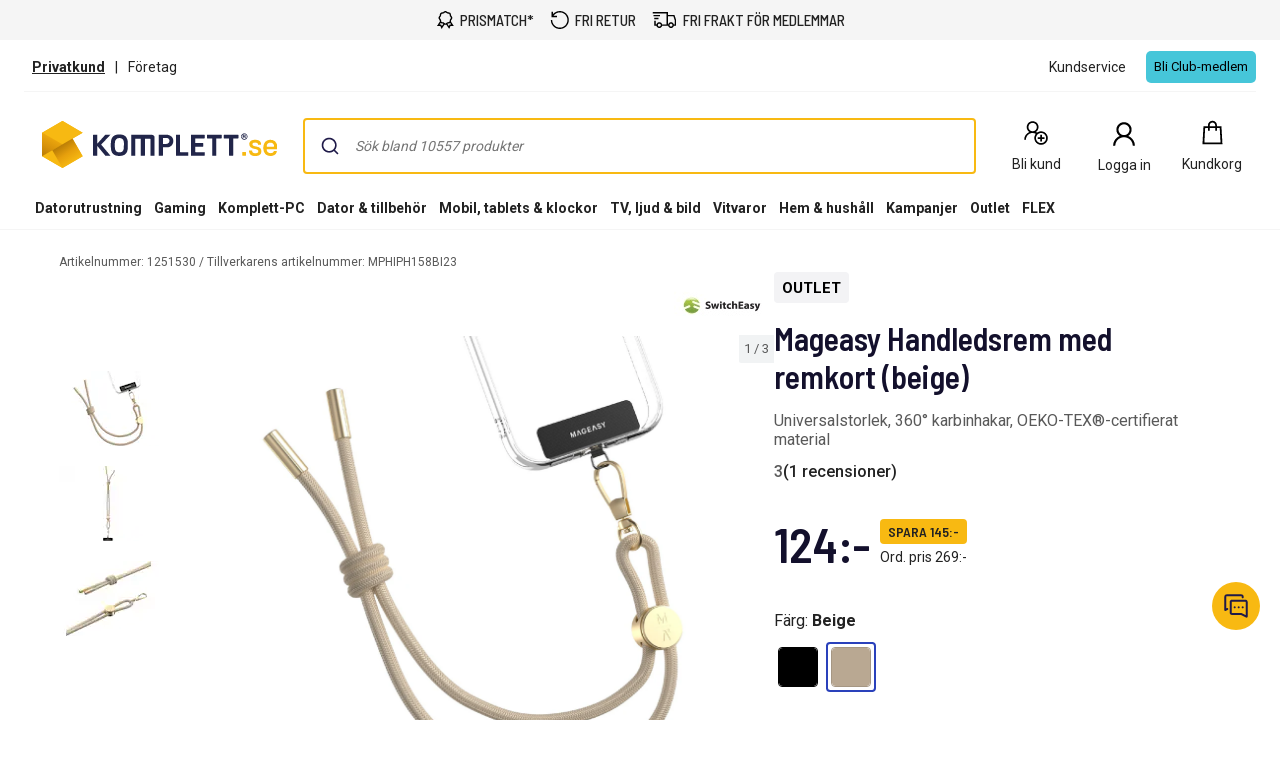

--- FILE ---
content_type: application/javascript
request_url: https://www.komplett.se/fV73CoaUvZWtaZp1JIT51LL7cC4/YrOLDw5hi1r7XJ/bAx0YT95BQ/CjFsAGMj/ZWsB
body_size: 172752
content:
(function(){if(typeof Array.prototype.entries!=='function'){Object.defineProperty(Array.prototype,'entries',{value:function(){var index=0;const array=this;return {next:function(){if(index<array.length){return {value:[index,array[index++]],done:false};}else{return {done:true};}},[Symbol.iterator]:function(){return this;}};},writable:true,configurable:true});}}());(function(){wm();pEm();Dhm();var mb=function(G1){if(G1===undefined||G1==null){return 0;}var IS=G1["toLowerCase"]()["replace"](/[^0-9]+/gi,'');return IS["length"];};var Nl=function(){return sS.apply(this,[GR,arguments]);};var G8=function(){return v7.apply(this,[Rd,arguments]);};var Sr=function(R1){if(R1==null)return -1;try{var vc=0;for(var lJ=0;lJ<R1["length"];lJ++){var AF=R1["charCodeAt"](lJ);if(AF<128){vc=vc+AF;}}return vc;}catch(Jx){return -2;}};var ZO=function(z5){var Kl=1;var wO=[];var vb=pX["Math"]["sqrt"](z5);while(Kl<=vb&&wO["length"]<6){if(z5%Kl===0){if(z5/Kl===Kl){wO["push"](Kl);}else{wO["push"](Kl,z5/Kl);}}Kl=Kl+1;}return wO;};var RT=function H7(bW,vn){'use strict';var Qb=H7;switch(bW){case wX:{var Sx=vn[bk];var Jr=vn[vd];var wr=vn[rm];Qr.push(qF);try{var hF=Qr.length;var Jf=sr([]);var Wx;return Wx=Ln(LH,[Sf(typeof lO()[nn(d5)],xb([],[][[]]))?lO()[nn(zn)].call(null,HO,wb,Af,J5,C5,LO):lO()[nn(r1)](ST,w7,Q5,VS,Yl,U5),z7()[S1(J8)](Ll,p8,j8,fJ,k9),Cc()[pb(d5)].call(null,Hf,xR,WF,sr({})),Sx.call(Jr,wr)]),Qr.pop(),Wx;}catch(GT){Qr.splice(c9(hF,zn),Infinity,qF);var Dr;return Dr=Ln(LH,[lO()[nn(r1)](XJ,w7,I5,VS,Yl,U9),cr()[x7(Kb)].apply(null,[Er,T5,vW,Uc]),Cc()[pb(d5)](Hf,xR,RF,fr),GT]),Qr.pop(),Dr;}Qr.pop();}break;case ZX:{return this;}break;case Ud:{var XO=vn[bk];return typeof XO;}break;case vd:{var W5=vn[bk];Qr.push(CF);var Sb;return Sb=W5&&Q7(Cc()[pb(PS)].apply(null,[Cn,xW,tO,w7]),typeof pX[Cc()[pb(s7)](YS,hW,sb,Lc)])&&Sf(W5[cr()[x7(fJ)].call(null,zn,UW,tR,Uc)],pX[Cc()[pb(s7)].apply(null,[YS,hW,gr,UW])])&&S7(W5,pX[Cc()[pb(s7)](YS,hW,gT,fl)][cr()[x7(nl)].apply(null,[sr(zn),fb,Xq,zn])])?D5()[V1(RF)].apply(null,[VC,W7,Nn]):typeof W5,Qr.pop(),Sb;}break;case cU:{var Y7=vn[bk];Qr.push(fr);if(S7(typeof Y7,Sf(typeof D5()[V1(HO)],xb([],[][[]]))?D5()[V1(m5)](xn,sb,tr):D5()[V1(fl)].apply(null,[W1,QS,TS]))){var k5;return k5=Dc()[WO(sb)](zT,sr([]),Wr),Qr.pop(),k5;}var q5;return q5=Y7[lO()[nn(gc)].apply(null,[hr,Er,Wr,gn,JS,Gl])](new (pX[D5()[V1(l9)](k7,T1,sr({}))])(D5()[V1(tr)](QW,UW,fr),D5()[V1(Kn)](jT,Or,Y5)),Cc()[pb(U7)](HO,dS,sZ,fr))[lO()[nn(gc)].apply(null,[f7,Er,Xn,gn,JS,CJ])](new (pX[D5()[V1(l9)].apply(null,[k7,T1,fJ])])(S7(typeof D5()[V1(x5)],xb('',[][[]]))?D5()[V1(O1)].call(null,gb,Yr,sr(sr(zn))):D5()[V1(m5)](bJ,ml,PS),S7(typeof D5()[V1(C7)],xb([],[][[]]))?D5()[V1(Kn)](jT,Or,Q5):D5()[V1(m5)](lF,Mc,U9)),cr()[x7(Bn)].call(null,sr({}),C8,SF,I5))[lO()[nn(gc)](sr([]),Er,Kb,gn,JS,I5)](new (pX[D5()[V1(l9)].call(null,k7,T1,Wr)])(Cc()[pb(Bn)](c5,Yr,sr([]),Ll),D5()[V1(Kn)](jT,Or,C8)),cr()[x7(J1)](D1,I1,CO,sr(sr({}))))[lO()[nn(gc)].call(null,O1,Er,Ic,gn,JS,fr)](new (pX[D5()[V1(l9)].apply(null,[k7,T1,nl])])(Dc()[WO(Kn)](Xb,D1,J1),D5()[V1(Kn)](jT,Or,x5)),Dc()[WO(O1)].apply(null,[DZ,sr(sr([])),Ib]))[Sf(typeof lO()[nn(Ll)],'undefined')?lO()[nn(zn)](sr(sr({})),sn,s7,KJ,wb,fl):lO()[nn(gc)](x5,Er,XS,gn,JS,PT)](new (pX[D5()[V1(l9)](k7,T1,D1)])(U1()[F5(j8)].call(null,f8,SO,w7,sr(sr([])),Nn,hr),S7(typeof D5()[V1(Bn)],'undefined')?D5()[V1(Kn)](jT,Or,j8):D5()[V1(m5)].apply(null,[Uf,gZ,sr(sr([]))])),lO()[nn(J8)](j8,fr,jf,D1,qx,sr([])))[lO()[nn(gc)](ST,Er,Kn,gn,JS,Zf)](new (pX[D5()[V1(l9)].apply(null,[k7,T1,sr(sr(O9))])])(Dc()[WO(T1)].call(null,SJ,NO,PT),Sf(typeof D5()[V1(x5)],xb([],[][[]]))?D5()[V1(m5)](mx,wJ,sO):D5()[V1(Kn)].call(null,jT,Or,D1)),D5()[V1(T1)](k8,vF,Gl))[lO()[nn(gc)](c8,Er,Q5,gn,JS,tf)](new (pX[S7(typeof D5()[V1(fl)],xb([],[][[]]))?D5()[V1(l9)](k7,T1,Cn):D5()[V1(m5)].call(null,p5,Lf,tf)])(D5()[V1(F7)].call(null,U7,wZ,sO),Sf(typeof D5()[V1(HO)],'undefined')?D5()[V1(m5)].call(null,Fl,Bl,w1):D5()[V1(Kn)](jT,Or,F7)),cr()[x7(HW)](sr(sr(O9)),XT,L1,s7))[lO()[nn(gc)].apply(null,[j8,Er,mT,gn,JS,sr(sr({}))])](new (pX[Sf(typeof D5()[V1(LS)],xb([],[][[]]))?D5()[V1(m5)](lc,JW,Cn):D5()[V1(l9)](k7,T1,Sn)])(D5()[V1(WF)].apply(null,[A7,vO,l9]),D5()[V1(Kn)](jT,Or,x5)),S7(typeof lO()[nn(O9)],'undefined')?lO()[nn(m8)](sr({}),w7,pZ,D1,sT,g8):lO()[nn(zn)].apply(null,[jf,M7,g8,G5,qn,TS]))[cr()[x7(T1)].call(null,Y5,WF,f8,gT)](O9,g1[m8]),Qr.pop(),q5;}break;case Rq:{var JF=vn[bk];var r8;Qr.push(j1);return r8=Ln(LH,[Cc()[pb(Kb)].call(null,l7,pM,XJ,hr),JF]),Qr.pop(),r8;}break;case ld:{Qr.push(z8);this[D5()[V1(Ic)](c1,jf,Q5)]=sr(O9);var M8=this[z7()[S1(tf)].apply(null,[fJ,Z8,f8,j8,t8])][O9][D5()[V1(Af)](zS,NS,q1)];if(Sf(S7(typeof cr()[x7(g8)],xb([],[][[]]))?cr()[x7(Kb)].call(null,C8,T5,f5,Er):cr()[x7(YS)](Kb,US,M1,pZ),M8[lO()[nn(r1)](s7,w7,kn,Z8,Yl,sr([]))]))throw M8[Cc()[pb(d5)](Hf,hE,Uc,PS)];var CS;return CS=this[S7(typeof Cc()[pb(tS)],xb('',[][[]]))?Cc()[pb(Kn)].call(null,tv,UD,C7,Lc):Cc()[pb(w7)](gF,ZW,O9,XS)],Qr.pop(),CS;}break;case mX:{return this;}break;case Gk:{var Ep=vn[bk];var hK=vn[vd];var rG=vn[rm];Qr.push(KB);Ep[hK]=rG[Cc()[pb(TS)](w1,LN,sZ,dQ)];Qr.pop();}break;case QZ:{var ZQ=vn[bk];var tN=vn[vd];var sN=vn[rm];return ZQ[tN]=sN;}break;case NH:{var LG;Qr.push(Xp);return LG=S7(typeof cr()[x7(nl)],xb([],[][[]]))?cr()[x7(Kn)](Lc,jI,x2,sO):cr()[x7(YS)](sr(sr([])),Cp,PD,jf),Qr.pop(),LG;}break;case LE:{var g3=vn[bk];Qr.push(Zw);var gI=pX[Cc()[pb(nl)](Sn,mt,FK,sZ)](g3);var sG=[];for(var XG in gI)sG[Dc()[WO(Ll)](Wj,LS,Oj)](XG);sG[cr()[x7(O1)].call(null,GK,c4,c3,sZ)]();var RI;return RI=function RK(){Qr.push(l4);for(;sG[S7(typeof D5()[V1(CD)],'undefined')?D5()[V1(O9)](At,Af,f7):D5()[V1(m5)].apply(null,[px,MK,sb])];){var TQ=sG[Cc()[pb(tr)].apply(null,[JP,vx,jf,Sn])]();if(xj(TQ,gI)){var dI;return RK[Sf(typeof Cc()[pb(Ll)],'undefined')?Cc()[pb(w7)](QQ,MG,sr(sr({})),R2):Cc()[pb(TS)](w1,kD,w1,d5)]=TQ,RK[D5()[V1(Ic)].call(null,tt,jf,sO)]=sr(zn),Qr.pop(),dI=RK,dI;}}RK[D5()[V1(Ic)](tt,jf,sr(sr({})))]=sr(O9);var V2;return Qr.pop(),V2=RK,V2;},Qr.pop(),RI;}break;case vE:{var VP=vn[bk];var A3=vn[vd];Qr.push(EP);var Nj;var Pv;var E4;var P2;var j3=z7()[S1(sb)](zn,OI,w7,NO,TS);var Qv=VP[Sf(typeof lO()[nn(fr)],xb([],[][[]]))?lO()[nn(zn)](zn,Ht,PS,Xj,SD,U5):lO()[nn(w7)](j8,m5,ST,YA,v3,ST)](j3);for(P2=g1[Er];gj(P2,Qv[D5()[V1(O9)](K4,Af,sr(sr({})))]);P2++){Nj=qt(fs(l2(A3,r1),g1[sb]),Qv[D5()[V1(O9)].call(null,K4,Af,mT)]);A3*=g1[w7];A3&=g1[m5];A3+=Sq[Cc()[pb(m8)](NS,P3,sr(O9),Nn)]();A3&=g1[Ll];Pv=qt(fs(l2(A3,g1[r1]),g1[sb]),Qv[S7(typeof D5()[V1(dQ)],xb('',[][[]]))?D5()[V1(O9)](K4,Af,sr({})):D5()[V1(m5)].call(null,DN,TN,HO)]);A3*=g1[w7];A3&=g1[m5];A3+=Sq[Cc()[pb(m8)].apply(null,[NS,P3,Y5,sr({})])]();A3&=g1[Ll];E4=Qv[Nj];Qv[Nj]=Qv[Pv];Qv[Pv]=E4;}var Y2;return Y2=Qv[Dc()[WO(tf)](s6,m5,x5)](j3),Qr.pop(),Y2;}break;case ER:{return this;}break;}};var qt=function(Lp,fj){return Lp%fj;};var cj=function(){var z4;if(typeof pX["window"]["XMLHttpRequest"]!=='undefined'){z4=new (pX["window"]["XMLHttpRequest"])();}else if(typeof pX["window"]["XDomainRequest"]!=='undefined'){z4=new (pX["window"]["XDomainRequest"])();z4["onload"]=function(){this["readyState"]=4;if(this["onreadystatechange"] instanceof pX["Function"])this["onreadystatechange"]();};}else{z4=new (pX["window"]["ActiveXObject"])('Microsoft.XMLHTTP');}if(typeof z4["withCredentials"]!=='undefined'){z4["withCredentials"]=true;}return z4;};var kQ=function n4(C2,dv){'use strict';var AP=n4;switch(C2){case LH:{var X3=dv[bk];Qr.push(mK);var HG;return HG=X3&&Q7(Sf(typeof Cc()[pb(ST)],xb([],[][[]]))?Cc()[pb(w7)].apply(null,[Rv,As,Nn,HW]):Cc()[pb(PS)].apply(null,[Cn,gG,Nn,m5]),typeof pX[Cc()[pb(s7)](YS,xN,sr(sr({})),LS)])&&Sf(X3[cr()[x7(fJ)](zn,UW,OP,sr(sr({})))],pX[S7(typeof Cc()[pb(m5)],xb([],[][[]]))?Cc()[pb(s7)](YS,xN,tO,Kn):Cc()[pb(w7)].apply(null,[Sn,TP,I5,PS])])&&S7(X3,pX[Cc()[pb(s7)](YS,xN,FK,Kb)][cr()[x7(nl)](d5,fb,bM,YS)])?D5()[V1(RF)](JM,W7,D1):typeof X3,Qr.pop(),HG;}break;case Bq:{var pB=dv[bk];return typeof pB;}break;case VM:{var KA=dv[bk];var zv;Qr.push(xN);return zv=KA&&Q7(S7(typeof Cc()[pb(Xn)],xb('',[][[]]))?Cc()[pb(PS)](Cn,cI,sr(O9),LO):Cc()[pb(w7)].apply(null,[FP,O1,Kn,hr]),typeof pX[Cc()[pb(s7)](YS,vI,VA,pZ)])&&Sf(KA[cr()[x7(fJ)](Cn,UW,Lz,CJ)],pX[S7(typeof Cc()[pb(TS)],xb([],[][[]]))?Cc()[pb(s7)].call(null,YS,vI,Ic,PT):Cc()[pb(w7)].call(null,hP,vj,f8,Ll)])&&S7(KA,pX[Cc()[pb(s7)](YS,vI,sr(sr({})),gc)][cr()[x7(nl)].apply(null,[sr(zn),fb,YE,U7])])?D5()[V1(RF)](gR,W7,l9):typeof KA,Qr.pop(),zv;}break;case TM:{var s4=dv[bk];return typeof s4;}break;case rU:{var xI=dv[bk];var tD;Qr.push(Kp);return tD=xI&&Q7(S7(typeof Cc()[pb(FK)],xb([],[][[]]))?Cc()[pb(PS)](Cn,ps,Ll,m5):Cc()[pb(w7)](T5,sQ,TS,ST),typeof pX[Cc()[pb(s7)](YS,Hw,Kb,O9)])&&Sf(xI[cr()[x7(fJ)].call(null,GK,UW,hs,CJ)],pX[Cc()[pb(s7)].call(null,YS,Hw,LO,nl)])&&S7(xI,pX[Cc()[pb(s7)](YS,Hw,ST,PT)][cr()[x7(nl)](lI,fb,Lh,nl)])?D5()[V1(RF)].call(null,KX,W7,GG):typeof xI,Qr.pop(),tD;}break;case GR:{var cp=dv[bk];return typeof cp;}break;case cU:{var qv=dv[bk];var zw=dv[vd];var b3=dv[rm];Qr.push(fw);qv[zw]=b3[Cc()[pb(TS)](w1,ND,sr(sr({})),hr)];Qr.pop();}break;case nU:{var AD=dv[bk];var nB=dv[vd];var WI=dv[rm];return AD[nB]=WI;}break;case Gk:{var hp=dv[bk];var VQ=dv[vd];var pP=dv[rm];Qr.push(Dx);try{var lv=Qr.length;var jG=sr(sr(bk));var PA;return PA=Ln(LH,[lO()[nn(r1)](WF,w7,LO,Et,Yl,w1),z7()[S1(J8)].apply(null,[Ll,cA,Zf,SN,k9]),Cc()[pb(d5)](Hf,OE,lI,sZ),hp.call(VQ,pP)]),Qr.pop(),PA;}catch(TK){Qr.splice(c9(lv,zn),Infinity,Dx);var QP;return QP=Ln(LH,[lO()[nn(r1)].apply(null,[Uc,w7,O9,Et,Yl,sZ]),cr()[x7(Kb)](l9,T5,qB,C7),Cc()[pb(d5)](Hf,OE,Sn,HO),TK]),Qr.pop(),QP;}Qr.pop();}break;case ER:{return this;}break;case pU:{var nG=dv[bk];var JB;Qr.push(OQ);return JB=Ln(LH,[Cc()[pb(Kb)].call(null,l7,MY,Cn,HO),nG]),Qr.pop(),JB;}break;case xC:{return this;}break;case Om:{return this;}break;case YH:{Qr.push(WB);var Lj;return Lj=cr()[x7(Kn)](mT,jI,gC,Ll),Qr.pop(),Lj;}break;}};var l2=function(F2,QK){return F2>>QK;};var Sf=function(LB,pK){return LB===pK;};var ZP=function(nQ){return ~nQ;};var Lw=function(FA){return -FA;};var Fj=function(ms){var EB=ms%4;if(EB===2)EB=3;var sj=42+EB;var Nt;if(sj===42){Nt=function FB(Vj,WQ){return Vj*WQ;};}else if(sj===43){Nt=function bD(wj,M3){return wj+M3;};}else{Nt=function mQ(B3,UK){return B3-UK;};}return Nt;};var VI=function qP(z2,WK){'use strict';var nD=qP;switch(z2){case Rq:{Qr.push(cw);throw new (pX[Dc()[WO(m8)].apply(null,[IK,x5,bK])])(Dc()[WO(Ap)].call(null,Mj,m5,wB));}break;case xH:{var Yj=WK[bk];var k3=WK[vd];Qr.push(wB);if(Q7(k3,null)||R4(k3,Yj[Sf(typeof D5()[V1(RF)],xb('',[][[]]))?D5()[V1(m5)].apply(null,[DD,cw,Xn]):D5()[V1(O9)].apply(null,[Ps,Af,dQ])]))k3=Yj[D5()[V1(O9)].apply(null,[Ps,Af,U5])];for(var sD=O9,rK=new (pX[D5()[V1(Ll)](kD,bP,d5)])(k3);gj(sD,k3);sD++)rK[sD]=Yj[sD];var nv;return Qr.pop(),nv=rK,nv;}break;case Bq:{var RP=WK[bk];var kw=WK[vd];Qr.push(RB);var Ot=Q7(null,RP)?null:F4(D5()[V1(fJ)](gp,O4,Gl),typeof pX[Sf(typeof Cc()[pb(hr)],xb([],[][[]]))?Cc()[pb(w7)].apply(null,[fK,O2,FK,sr(zn)]):Cc()[pb(s7)].apply(null,[YS,Bl,Bn,lI])])&&RP[pX[Cc()[pb(s7)](YS,Bl,j8,Af)][lO()[nn(s7)](Ic,r1,tf,Xv,NG,s7)]]||RP[S7(typeof Dc()[WO(Ft)],'undefined')?Dc()[WO(d5)](vh,sr(sr(O9)),f8):Dc()[WO(dQ)](Hp,Uc,n2)];if(F4(null,Ot)){var XK,Zt,JD,nj,kj=[],fN=sr(g1[Er]),p2=sr(zn);try{var VB=Qr.length;var XB=sr({});if(JD=(Ot=Ot.call(RP))[Cc()[pb(VA)].call(null,x5,EG,m5,XJ)],Sf(O9,kw)){if(S7(pX[Cc()[pb(nl)](Sn,AK,sr(O9),XS)](Ot),Ot)){XB=sr(sr(vd));return;}fN=sr(g1[fr]);}else for(;sr(fN=(XK=JD.call(Ot))[Sf(typeof D5()[V1(m8)],xb([],[][[]]))?D5()[V1(m5)](vW,Fv,sr({})):D5()[V1(Ic)](qQ,jf,sr(sr(zn)))])&&(kj[Dc()[WO(Ll)].call(null,M1,sr(sr([])),Oj)](XK[Cc()[pb(TS)](w1,GQ,sZ,sr(sr(zn)))]),S7(kj[D5()[V1(O9)](mj,Af,m8)],kw));fN=sr(g1[Er]));}catch(Ip){p2=sr(O9),Zt=Ip;}finally{Qr.splice(c9(VB,zn),Infinity,RB);try{var YK=Qr.length;var Fp=sr({});if(sr(fN)&&F4(null,Ot[Sf(typeof Dc()[WO(RF)],xb('',[][[]]))?Dc()[WO(dQ)].call(null,lD,Kn,KG):Dc()[WO(VA)].call(null,St,F7,sx)])&&(nj=Ot[Dc()[WO(VA)].apply(null,[St,O9,sx])](),S7(pX[Cc()[pb(nl)](Sn,AK,sr([]),Nn)](nj),nj))){Fp=sr(sr(vd));return;}}finally{Qr.splice(c9(YK,zn),Infinity,RB);if(Fp){Qr.pop();}if(p2)throw Zt;}if(XB){Qr.pop();}}var Bx;return Qr.pop(),Bx=kj,Bx;}Qr.pop();}break;case wd:{var rv=WK[bk];Qr.push(Bs);if(pX[D5()[V1(Ll)](QA,bP,Cn)][D5()[V1(jI)](cv,jP,sr({}))](rv)){var kB;return Qr.pop(),kB=rv,kB;}Qr.pop();}break;case Pk:{var HK=WK[bk];return HK;}break;case Om:{Qr.push(Lf);if(sr(xj(D5()[V1(Yr)].call(null,Vm,T5,Nn),pX[D5()[V1(J1)].call(null,kh,tr,hr)]))){var UB;return Qr.pop(),UB=null,UB;}var DK=pX[D5()[V1(J1)].apply(null,[kh,tr,f8])][D5()[V1(Yr)](Vm,T5,VA)];var ds=DK[Dc()[WO(fb)](qq,XS,mT)];var wD=DK[S7(typeof cr()[x7(s2)],'undefined')?cr()[x7(W7)].apply(null,[sb,W2,kq,T1]):cr()[x7(YS)].apply(null,[f8,qw,At,Ll])];var GA=DK[S7(typeof lO()[nn(Uc)],xb(Dc()[WO(sb)].apply(null,[MD,Uc,Wr]),[][[]]))?lO()[nn(r1)](C8,w7,XJ,Us,Yl,sO):lO()[nn(zn)](ST,hN,ST,JW,NB,Bn)];var FI;return FI=[ds,Sf(wD,O9)?g1[Er]:R4(wD,O9)?Lw(zn):Lw(fr),GA||cr()[x7(PN)](Af,FK,kt,VA)],Qr.pop(),FI;}break;case rU:{Qr.push(CK);var Ys={};var cs={};try{var YB=Qr.length;var KD=sr(sr(bk));var C3=new (pX[cr()[x7(Y4)](w1,xs,Yz,Xn)])(g1[Er],O9)[U1()[F5(Ic)].apply(null,[Q3,Uf,fJ,Er,s7,f7])](D5()[V1(jf)](CE,X4,sr(sr([]))));var Jp=C3[Dc()[WO(CD)].apply(null,[Z,NO,tv])](U1()[F5(VA)](E3,Yl,Wr,sr({}),GK,Sn));var ct=C3[cr()[x7(NO)](r1,O9,Sc,sr(zn))](Jp[S7(typeof lO()[nn(fl)],xb(Dc()[WO(sb)].apply(null,[Q3,sr([]),Wr]),[][[]]))?lO()[nn(d5)](zK,Lc,LS,TD,Ic,gc):lO()[nn(zn)].call(null,NO,w7,C8,pj,O9,s7)]);var nN=C3[Sf(typeof cr()[x7(F7)],xb([],[][[]]))?cr()[x7(YS)](gT,DP,II,Nn):cr()[x7(NO)](sr({}),O9,Sc,GI)](Jp[cr()[x7(jf)].apply(null,[Lc,JS,Kd,mT])]);Ys=Ln(LH,[cr()[x7(Bt)](sr(O9),r1,TT,sr(O9)),ct,Dc()[WO(Ft)].apply(null,[Z9,GI,U5]),nN]);var Cs=new (pX[cr()[x7(Y4)](sr(O9),xs,Yz,sr(sr(zn)))])(O9,O9)[U1()[F5(Ic)](Q3,Uf,fJ,x5,C8,C7)](Sf(typeof lO()[nn(w7)],'undefined')?lO()[nn(zn)].call(null,nt,zI,C7,k7,nP,hr):lO()[nn(CJ)](zn,Ll,GI,x9,Lt,g8));var SA=Cs[Dc()[WO(CD)].apply(null,[Z,sr(O9),tv])](U1()[F5(VA)](E3,Yl,Wr,Kn,Ew,f7));var gD=Cs[Sf(typeof cr()[x7(Xn)],'undefined')?cr()[x7(YS)](sr(sr(O9)),fb,np,c8):cr()[x7(NO)](LS,O9,Sc,PS)](SA[lO()[nn(d5)].call(null,CD,Lc,U7,TD,Ic,f8)]);var pp=Cs[cr()[x7(NO)](zK,O9,Sc,sr([]))](SA[cr()[x7(jf)].apply(null,[sr(sr(zn)),JS,Kd,U5])]);cs=Ln(LH,[Sf(typeof cr()[x7(Cn)],'undefined')?cr()[x7(YS)](UW,FP,US,RF):cr()[x7(Hp)](s7,LS,gl,sr(sr([]))),gD,Sf(typeof cr()[x7(gn)],xb([],[][[]]))?cr()[x7(YS)].apply(null,[Bn,qQ,Lt,gr]):cr()[x7(tG)].apply(null,[PS,U9,Yc,Af]),pp]);}finally{Qr.splice(c9(YB,zn),Infinity,CK);var qj;return qj=Ln(LH,[cr()[x7(bQ)](sr(O9),gr,nF,Xn),Ys[cr()[x7(Bt)](s7,r1,TT,HW)]||null,Cc()[pb(bQ)](T5,x1,Gl,TS),Ys[Dc()[WO(Ft)](Z9,Lc,U5)]||null,Sf(typeof Cc()[pb(gn)],'undefined')?Cc()[pb(w7)](k4,Jj,LO,w7):Cc()[pb(s2)](fb,WN,Bn,kn),cs[cr()[x7(Hp)](w7,LS,gl,Xn)]||null,Cc()[pb(ks)](Er,ZD,VA,Nn),cs[cr()[x7(tG)](sr(sr({})),U9,Yc,CJ)]||null]),Qr.pop(),qj;}Qr.pop();}break;case fM:{var lP=WK[bk];Qr.push(dQ);if(Sf([D5()[V1(l3)](q2,GD,sr(sr([]))),cr()[x7(XI)].call(null,PT,xt,HN,RF),z7()[S1(Uc)](Ll,gT,O1,J1,m2)][D5()[V1(Cn)](bv,Ls,Uc)](lP[U1()[F5(C7)](PN,U2,Ll,jf,U7,f8)][cr()[x7(zK)].call(null,PT,Ll,Lz,GI)]),Lw(zn))){Qr.pop();return;}pX[Sf(typeof D5()[V1(fJ)],xb([],[][[]]))?D5()[V1(m5)].apply(null,[BB,dS,g8]):D5()[V1(xs)].call(null,Ds,O3,Y5)](function(){Qr.push(kI);var hA=sr(vd);try{var wx=Qr.length;var K2=sr(sr(bk));if(sr(hA)&&lP[Sf(typeof U1()[F5(fl)],xb(Dc()[WO(sb)].call(null,Ks,Wr,Wr),[][[]]))?U1()[F5(dQ)].apply(null,[IP,qQ,Tt,Cn,sO,sr(sr(O9))]):U1()[F5(C7)](zj,U2,Ll,Er,hr,U7)]&&(lP[U1()[F5(C7)].apply(null,[zj,U2,Ll,W4,YS,f8])][cr()[x7(gn)](NO,m2,jK,s7)](Cc()[pb(mN)](w2,gS,sr({}),Y5))||lP[U1()[F5(C7)](zj,U2,Ll,CJ,U7,Hf)][cr()[x7(gn)].call(null,sr(sr({})),m2,jK,Kb)](S7(typeof U1()[F5(gc)],'undefined')?U1()[F5(CJ)].apply(null,[Aj,Lt,nl,Zf,YS,sr({})]):U1()[F5(dQ)].apply(null,[UP,Kt,fI,sr(sr(O9)),CD,m5])))){hA=sr(sr(vd));}}catch(vN){Qr.splice(c9(wx,zn),Infinity,kI);lP[S7(typeof U1()[F5(j8)],xb(Dc()[WO(sb)].apply(null,[Ks,sr(sr({})),Wr]),[][[]]))?U1()[F5(C7)].apply(null,[zj,U2,Ll,kn,TS,SN]):U1()[F5(dQ)].apply(null,[TB,wI,w3,s7,YS,Op])][Cc()[pb(N4)].apply(null,[Kn,dx,l3,R2])](new (pX[S7(typeof cr()[x7(Y4)],'undefined')?cr()[x7(QN)](sb,jA,UO,sr(O9)):cr()[x7(YS)].apply(null,[WF,lQ,ED,gr])])(D5()[V1(Bt)](V7,JQ,I5),Ln(LH,[U1()[F5(l9)](Ej,wv,Er,m5,tr,Af),sr(bk),Dc()[WO(s2)].call(null,kS,UW,Ic),sr(sr(bk)),cr()[x7(Ij)].apply(null,[YS,Xp,Mx,sr(sr(O9))]),sr(sr(vd))])));}if(sr(hA)&&Sf(lP[D5()[V1(Hp)](XA,bj,m8)],cr()[x7(IN)](zK,I5,gf,VA))){hA=sr(sr(vd));}if(hA){lP[U1()[F5(C7)](zj,U2,Ll,TS,w1,U7)][Cc()[pb(N4)].call(null,Kn,dx,LS,pZ)](new (pX[cr()[x7(QN)](sr(sr(O9)),jA,UO,m8)])(cr()[x7(O4)](sr(zn),A2,BF,w7),Ln(LH,[U1()[F5(l9)](Ej,wv,Er,zK,UW,sr(sr(O9))),sr(bk),Dc()[WO(s2)](kS,CD,Ic),sr({}),S7(typeof cr()[x7(c8)],'undefined')?cr()[x7(Ij)](sr(sr(zn)),Xp,Mx,m5):cr()[x7(YS)](CD,gp,dA,sr(sr(O9))),sr(sr(vd))])));}Qr.pop();},Sq[cr()[x7(WF)](ST,q1,ZW,sr(O9))]());Qr.pop();}break;case TX:{Qr.push(E2);pX[Dc()[WO(fJ)].call(null,rW,q1,Or)][Dc()[WO(bQ)].apply(null,[AO,TS,f7])](Cc()[pb(sx)](C8,PL,c8,Kb),function(lP){return qP.apply(this,[fM,arguments]);});Qr.pop();}break;case wX:{Qr.push(HP);throw new (pX[Dc()[WO(m8)].call(null,f2,Cn,bK)])(Sf(typeof Dc()[WO(s7)],xb([],[][[]]))?Dc()[WO(dQ)](G4,LO,Pp):Dc()[WO(Ap)](mJ,sr(zn),wB));}break;case sU:{var g4=WK[bk];var jj=WK[vd];Qr.push(Lc);if(Q7(jj,null)||R4(jj,g4[D5()[V1(O9)](ZW,Af,fl)]))jj=g4[S7(typeof D5()[V1(j8)],xb('',[][[]]))?D5()[V1(O9)](ZW,Af,sb):D5()[V1(m5)](PN,bp,dQ)];for(var jp=O9,pt=new (pX[D5()[V1(Ll)](Hw,bP,T1)])(jj);gj(jp,jj);jp++)pt[jp]=g4[jp];var NN;return Qr.pop(),NN=pt,NN;}break;case Nd:{var J2=WK[bk];var zD=WK[vd];Qr.push(sZ);var dK=Q7(null,J2)?null:F4(D5()[V1(fJ)](LP,O4,mT),typeof pX[S7(typeof Cc()[pb(GB)],xb('',[][[]]))?Cc()[pb(s7)](YS,NS,r1,VA):Cc()[pb(w7)].call(null,Et,nI,sr(sr([])),U5)])&&J2[pX[S7(typeof Cc()[pb(Y5)],xb([],[][[]]))?Cc()[pb(s7)].apply(null,[YS,NS,r1,tf]):Cc()[pb(w7)](fA,M2,sr(sr([])),sr({}))][Sf(typeof lO()[nn(R2)],xb([],[][[]]))?lO()[nn(zn)](jf,YI,Uc,j2,BI,sr(sr(zn))):lO()[nn(s7)](dQ,r1,Y5,D4,NG,PS)]]||J2[Dc()[WO(d5)].apply(null,[YO,CJ,f8])];if(F4(null,dK)){var EN,bA,jB,Xt,JN=[],ft=sr(O9),Cw=sr(zn);try{var p3=Qr.length;var t4=sr([]);if(jB=(dK=dK.call(J2))[Cc()[pb(VA)](x5,cv,Af,Er)],Sf(O9,zD)){if(S7(pX[Cc()[pb(nl)](Sn,TA,sr(sr({})),gT)](dK),dK)){t4=sr(sr([]));return;}ft=sr(zn);}else for(;sr(ft=(EN=jB.call(dK))[D5()[V1(Ic)].apply(null,[Ms,jf,Kb])])&&(JN[S7(typeof Dc()[WO(Yr)],xb([],[][[]]))?Dc()[WO(Ll)](Cv,nl,Oj):Dc()[WO(dQ)](tI,Kn,NP)](EN[S7(typeof Cc()[pb(Kb)],xb([],[][[]]))?Cc()[pb(TS)](w1,cG,Af,Sn):Cc()[pb(w7)](T1,XN,Lc,jf)]),S7(JN[S7(typeof D5()[V1(WA)],xb([],[][[]]))?D5()[V1(O9)](fv,Af,O9):D5()[V1(m5)].apply(null,[mw,w2,l3])],zD));ft=sr(O9));}catch(KQ){Cw=sr(O9),bA=KQ;}finally{Qr.splice(c9(p3,zn),Infinity,sZ);try{var Up=Qr.length;var Ax=sr(sr(bk));if(sr(ft)&&F4(null,dK[Dc()[WO(VA)].call(null,sP,HN,sx)])&&(Xt=dK[Dc()[WO(VA)](sP,U5,sx)](),S7(pX[S7(typeof Cc()[pb(HO)],xb('',[][[]]))?Cc()[pb(nl)].call(null,Sn,TA,sO,ST):Cc()[pb(w7)].call(null,G4,YQ,sr([]),HW)](Xt),Xt))){Ax=sr(sr(vd));return;}}finally{Qr.splice(c9(Up,zn),Infinity,sZ);if(Ax){Qr.pop();}if(Cw)throw bA;}if(t4){Qr.pop();}}var hv;return Qr.pop(),hv=JN,hv;}Qr.pop();}break;case VR:{var mA=WK[bk];Qr.push(cQ);if(pX[D5()[V1(Ll)].apply(null,[l5,bP,fJ])][D5()[V1(jI)](KG,jP,sr(zn))](mA)){var qK;return Qr.pop(),qK=mA,qK;}Qr.pop();}break;case T6:{var V4=WK[bk];var gs;Qr.push(Z4);return gs=pX[Cc()[pb(nl)](Sn,wQ,zn,Zf)][Cc()[pb(l9)](ST,lS,Wr,W4)](V4)[Cc()[pb(gn)](NO,R9,O1,Er)](function(N3){return V4[N3];})[O9],Qr.pop(),gs;}break;}};var F4=function(Fw,ws){return Fw!=ws;};var UQ=function wP(KI,lp){var Rt=wP;while(KI!=KL){switch(KI){case nE:{Tp=zn*Fs*nl+Er;vG=m5+nl+Er*LS+zn;As=Fs*nl+w7*Ll;wQ=Fs*fJ-r1*fr-Ll;KI=Tk;}break;case ML:{KI=FL;mB=Er+LS*r1-m5-fr;Is=LS+Fs*Ll+fr+fJ;Et=sb-nl-Ll+Fs*w7;fB=Fs*fJ-Er*LS;}break;case qd:{Tw=w7+Er*fJ*m5;NK=LS+r1*Fs-nl+w7;Jt=Ll*Fs+m5+zn;WG=sb-nl-Er+Fs*Ll;bB=zn+Er*Fs-Ll-m5;KI+=vZ;vA=nl*Fs+sb+fJ+LS;QI=r1*Ll*nl*zn-m5;}break;case cq:{Xj=fr*fJ*LS-Er*sb;SD=fr*sb*Fs+Er;KI=fq;P3=fJ*Fs-LS+Er+m5;TN=sb*fJ+w7*Fs-zn;st=r1*Fs-fr+m5;}break;case Md:{BK=Er*Fs+nl*r1+fr;TB=zn+Ll*Er+Fs*nl;HD=LS*Ll*w7+nl;OA=w7*Fs-Ll+LS*fr;KI=cq;Es=w7*fr*Fs-LS;OI=nl+Fs*Er+fJ+fr;YA=Er*Ll*nl+Fs*w7;v3=zn+sb*Er+LS*nl;}break;case PU:{KI+=ph;dB=sb*zn*Ll*LS;gQ=m5+fJ*LS-Ll+r1;hw=Fs*w7+r1*m5;E2=r1*Fs-w7*nl-zn;WB=fJ*Fs-w7*Ll-zn;OK=Fs*fr+fJ*zn+r1;}break;case FE:{KI+=QZ;Yv=nl*LS*fr-m5+sb;R3=zn*Fs*Er-sb-r1;MI=Fs*m5+r1-LS*Ll;q3=w7+nl*Fs-zn+sb;jD=fr+LS*m5+fJ*nl;}break;case EM:{fb=r1+sb+fr+Fs+Ll;CD=fr*m5-r1+nl*fJ;gT=nl*fJ*zn+fr+sb;zp=Er*Fs+Ll+r1+m5;Cp=LS*nl+fJ-Fs+Ll;Tj=Ll*fJ*Er*zn-fr;KP=fr-Er*LS+r1*Fs;KI-=S6;wB=sb-Ll+LS*m5;}break;case mC:{xG=zn+sb-m5+fJ*LS;kD=zn-Er+Fs*m5+r1;IQ=Ll*sb+Fs*m5+r1;Hj=zn+w7*fr*Ll*nl;jQ=Fs*fJ-nl*zn+sb;KI=XH;RN=w7+Fs*nl+Ll-LS;KK=fJ*LS+r1+Er+fr;vj=w7+nl*Fs+LS+Er;}break;case vR:{ss=m5+fJ+sb+Er*Fs;pj=nl*Fs-sb*r1+fr;VN=fr+Fs*fJ-LS-r1;QQ=r1*Fs-Er+Ll+fJ;KI+=WU;Q2=fr*w7*Fs-m5*Er;}break;case jU:{BN=LS+zn-fr+m5*Fs;g8=nl*fr*sb*zn+r1;cI=Ll+LS*r1*fr-zn;q1=fJ*Er-sb+r1-m5;KI=EM;rQ=fJ+Fs*Er+fr*Ll;}break;case zz:{WP=LS*fJ+Fs+Er*nl;RD=LS*m5*Ll+r1-sb;jK=zn+fJ*Ll*fr*Er;sP=Er*r1*fJ-nl*w7;KI-=EH;q4=Ll*Fs+sb*nl*zn;gK=m5*w7*fr*Ll-fJ;}break;case RR:{tA=Er+r1*LS+Ll*w7;Jv=LS*fr*nl*zn-r1;Pj=LS+Er*m5*fJ;Qs=sb-r1+Fs*Er;PB=m5*Fs-LS+w7*sb;KI=rE;qA=Er*Fs+nl+Ll+LS;hI=r1+m5*Fs+Ll+sb;Pp=LS*fJ+r1*nl*Ll;}break;case zH:{A7=nl*Ll*Er-r1-w7;M7=fr*Ll+m5+Er*Fs;G5=r1*Er*m5+Ll*LS;lj=r1-nl+Fs*zn*m5;KI-=xU;Zv=sb*Fs-fr*Er+fJ;BD=Fs+Er+LS*sb*Ll;}break;case JC:{Av=Fs*nl-fr*LS-m5;KI+=U6;Ts=fJ+LS*Er+fr;G2=r1*Fs-LS+m5-w7;Qt=Fs*r1+fJ*nl;H3=m5*Fs-sb+LS-fJ;Bp=sb*nl+w7*Fs-fJ;}break;case XZ:{TI=Er*Fs+r1-sb+Ll;x4=fr+Fs*r1+m5+Er;kp=fJ*Ll*r1+w7-LS;OQ=zn-r1+Fs*Er+m5;PP=Fs*nl+fJ*sb-fr;KI=OU;lQ=r1*Ll*Er-nl-m5;}break;case zm:{bN=m5+r1*LS*sb;I2=Ll*Er+m5+LS*fJ;rP=nl-Er+r1*zn*LS;KI-=WZ;C4=r1+Ll*nl*m5*fr;MQ=m5-Er+LS*fr*fJ;UG=fr*fJ*LS+zn-Er;bv=zn*fJ*sb*m5+Fs;JW=Ll+w7+nl*Fs-fJ;}break;case fH:{vW=r1*nl*m5+Er+zn;KI+=KH;ls=nl*LS-Ll-m5+zn;k9=w7*Fs-zn-Er;dw=m5*nl*Er+Fs+LS;Js=fJ+Fs*Ll+fr+w7;tQ=r1*sb*w7*Er-Fs;}break;case zh:{js=Fs*m5-r1*nl;qI=w7+m5*zn*Fs-fJ;Nv=fJ*LS+r1*Ll*m5;KI-=qd;Qp=Er*LS+Ll*fr+r1;Ej=nl*Fs-Ll-r1;YG=Ll+Er*LS+nl*w7;}break;case Cd:{KI=nd;CB=r1*nl*Ll+fJ+zn;VD=fr*zn*w7*Fs+LS;wt=Fs+r1+fJ*nl*Er;xD=m5+Ll*r1*nl;RA=nl*Fs-Er-Ll-w7;}break;case kY:{KI+=Md;CO=zn-Er*w7+fJ*Fs;Xb=Ll+Er-m5+nl*Fs;wb=LS+Ll+m5*fJ*w7;Uf=Ll*sb*m5*w7-zn;wJ=Fs*nl+Er*sb*zn;k8=sb*Er+Fs*nl+LS;}break;case Zd:{Rv=m5*Fs-Er*w7;KI+=YH;RG=Fs*m5-fJ+r1-nl;kv=LS*zn-Ll+nl*Fs;pv=nl*Fs-LS+r1-w7;}break;case nX:{NI=zn+nl*fJ*m5-Ll;Gv=Fs*Ll-nl+w7-fJ;lN=Ll+LS*fJ+r1;Z8=sb*fr*Ll*fJ-w7;Vp=zn*LS*Ll*w7-fJ;KI-=N6;}break;case Kh:{k2=Fs*r1-w7-LS-sb;US=m5*zn+Fs*Er-sb;Np=Er*w7*zn*fr*fJ;PD=r1+Fs*m5+Ll+Er;KI-=FE;kA=nl+LS+Fs*w7+fr;D2=Er*Fs-Ll*w7+nl;lG=Er*Fs-fJ-Ll-r1;}break;case NE:{ml=nl*LS-Er+fJ;Zj=zn+LS+sb+Fs*Er;QB=Fs*r1+nl*Ll+zn;xv=Ll*nl-sb+r1*Fs;KI+=NH;}break;case bH:{dQ=sb*r1-w7+fr-fJ;KI+=GH;TS=fr*fJ-Er;Zf=Ll+sb+w7*nl;s7=fr+zn+r1;GK=sb*LS+Ll-w7*nl;YS=r1-w7+Ll+m5*zn;}break;case WE:{KI-=KM;Dx=m5+LS*zn*r1+sb;XD=fJ*sb-Er+Fs*Ll;Cj=Ll-fr*nl+Fs*m5;dA=r1*fr+LS+Er*Fs;mt=Fs*w7+LS*r1;q2=Fs*nl-r1*w7-fJ;b4=nl*Fs-fr+w7*Ll;}break;case AE:{bI=Fs+fr+m5+sb;gx=sb*Fs+w7-m5*zn;W7=Ll*zn-m5+fJ+Fs;dD=r1-sb*zn+fr*Fs;Q3=LS*m5*Ll+zn-sb;KI=hL;}break;case Sd:{ZN=zn+Er*Fs+LS*m5;NQ=zn*Fs*nl+fr+sb;qw=w7+zn+nl*fJ*m5;UN=r1*m5*w7*Ll+fr;KI=dE;nP=fr+sb*Fs-w7-fJ;YP=Er*LS-sb;pQ=Ll*Fs-Er*m5+fr;CI=fr*Fs+m5*nl*fJ;}break;case SM:{gc=fJ+w7+Er+sb-Ll;PS=fJ+nl-m5+fr;UW=fr*w7*nl+m5;Ew=sb*w7+fJ*zn*Ll;KI=OZ;}break;case mE:{sI=Fs*Er-zn+r1*LS;KI=Bz;MK=fJ+r1*m5*nl*fr;nw=w7*fJ*r1-zn-fr;Cv=LS*fJ-Ll-zn-Fs;XN=nl+Ll-LS+Fs*m5;xK=nl*Er*w7+Fs*sb;}break;case FU:{D4=Ll*LS-m5+fr;Mt=sb+Fs*Ll+r1+w7;tO=fr+m5-zn+nl*fJ;KI+=Sh;NO=sb*w7*nl-m5-Ll;}break;case sL:{c2=r1+Fs*Er-zn-LS;KI=Cd;mG=r1*Fs+w7+Ll-LS;Vv=Er*m5*fJ+zn;A4=fJ*LS+m5*fr-r1;}break;case R:{ZI=m5+Er*r1*fJ-w7;KI=mE;s3=fr+Fs*Ll-r1*Er;zj=r1-sb+nl*Fs-zn;zt=m5+w7*zn*fJ*Ll;Sp=fJ*Ll*r1+nl-m5;}break;case PM:{lB=r1*Fs+LS-Ll;KI=vR;qQ=fJ*LS*sb-Er-nl;p8=fr+m5*fJ*Er+LS;CQ=Fs*nl*zn+Ll-LS;QG=nl*Er*fJ;}break;case lY:{sv=LS*fJ+m5*fr+Ll;zP=nl*Ll*fJ+m5;DP=LS-Er+nl*Fs+fJ;cB=sb*w7*fJ*r1-Fs;SP=m5*Fs-Ll-LS;jt=sb*zn+m5*r1*fJ;KI=P;Qx=r1-fr+Er*Fs*zn;}break;case IU:{QW=fr*LS-fJ+Fs*m5;vK=Er*sb+LS*Ll*w7;CA=fJ*LS-w7-nl-r1;Mp=nl*Fs+fr*LS-Er;KI+=hz;r4=w7*sb*Ll*r1-zn;G4=Ll*Fs+Er-zn-fJ;}break;case dz:{Dp=r1*w7*nl*sb+Fs;GB=zn-nl+m5*r1*w7;BP=fJ*Fs-Er-nl-r1;HI=m5*w7+LS*fJ;KI=WR;}break;case Nk:{T1=m5*sb+LS+nl-Ll;U9=fr*LS-Ll+r1;Nn=Er+r1*w7-Ll-fJ;HO=fJ+fr*Er-zn+w7;x5=LS+fr-zn+sb+m5;J1=nl+LS+Ll*fr+sb;KI-=Ek;}break;case WX:{wI=Fs*nl*zn-m5*Ll;KI-=rh;Os=Fs*m5+LS*fJ+zn;gv=zn*Er+Fs*m5-LS;bG=w7*zn+Ll+LS*nl;ZD=LS+Fs*nl+r1-Er;Ev=Ll+Fs-fJ+sb+m5;zT=m5+Fs-zn-Ll+Er;}break;case T:{vs=Ll*Fs+zn+nl*sb;IP=LS*fJ+Ll-fr+nl;Gp=r1*Ll+Fs*m5-zn;H4=Fs*r1+fJ-w7-LS;KI=xz;H2=nl+sb*m5*Er*r1;BB=m5+r1*Fs-fJ*fr;}break;case Kq:{ht=LS+Ll*Er*fJ+sb;HB=r1+w7*fr*Fs-Ll;Xv=m5*zn*Fs+sb+LS;FQ=zn*r1*LS*fr;Ov=r1*m5*Ll+fr*w7;KI=ZC;}break;case LX:{hj=w7*Fs+Ll*r1*sb;PQ=w7+Fs*Er-fr*m5;HQ=sb*fr*LS-Er*zn;ON=zn+w7*Er*LS-fr;d4=m5+zn+nl*sb*fJ;KI=Km;tB=r1*fJ+w7*LS+sb;}break;case Yk:{Yt=r1*fr*w7*Er-nl;Vs=fJ+w7*Fs+fr;LD=fr+nl*Fs+Er+fJ;Ow=zn+r1+fJ*Er*w7;KI=Uq;rw=Ll*LS*fr-Er+w7;XP=sb+m5*nl+Fs*r1;}break;case BR:{OG=Ll-Er+nl*Fs-w7;KI+=xH;D1=fJ*nl*zn+w7;B4=w7+nl*Er*fJ+r1;Uv=fJ+LS+Fs*Er-w7;n3=w7*m5*Er*Ll+fr;OB=r1*zn*LS-m5-Ll;OP=nl*Fs+r1+fJ;}break;case Jk:{Gl=fJ*r1-fr-w7;CJ=fJ-Ll+nl*zn+LS;KI=PZ;sO=w7*r1+m5+Ll*Er;HW=m5-w7+sb+Ll*nl;w1=LS-fJ+r1*w7+nl;}break;case fq:{wp=w7*LS*m5-sb-Fs;KI+=LX;fp=Er*nl*w7+Ll*Fs;Gs=Fs*nl-Ll*zn*w7;kt=w7*LS*Ll-zn-m5;ZB=Ll*Fs-fr-sb;gN=LS+zn+Er*fJ*m5;}break;case Xk:{p4=nl*zn*r1*fJ+LS;qG=Fs+zn;jI=fJ-m5+LS*Ll-Fs;qD=Ll-zn+fr*LS*Er;KI=WX;}break;case NM:{f4=fJ+fr+sb*Fs+LS;YN=sb*LS*nl+m5;SG=zn+Er*Ll*fr*r1;DQ=Fs*m5+fr-LS-fJ;Mw=r1*fJ-fr+Fs*Ll;gP=LS*fJ+Er*r1;KI+=Xh;EG=LS+nl+fr+Fs*r1;BA=r1*fJ*Ll-Er;}break;case Gd:{rA=fJ*sb*Ll*w7-r1;gB=r1*fr*Ll*nl;L4=Ll+Fs*r1-nl*Er;PN=w7*fJ-nl-sb+Fs;LQ=LS+fr*Fs-nl+Er;pI=Fs*Er-Ll*fJ+nl;KI-=XZ;p5=fJ+Fs*Er+nl+LS;}break;case RZ:{KI=BL;Ap=sb+Fs+r1+fJ-Ll;gn=Ll-fr+Er+Fs+m5;JG=w7*Er+Fs*m5+sb;sx=nl+Fs+Er+Ll-m5;T5=zn*w7+r1+Ll+Fs;DN=r1-nl*sb+Fs*fJ;}break;case nd:{KI=Dq;Rw=Fs*m5+Ll-r1*fJ;Xs=sb*nl+Fs*w7-r1;Kv=m5+LS*r1-w7-fJ;ED=zn-LS-Er+r1*Fs;}break;case E6:{jP=LS*zn*w7+nl+m5;Mv=r1+Er*zn*fr*fJ;bj=nl*Ll-Er+w7+Fs;c5=w7*m5*sb+Fs-Er;tS=fJ*Ll-r1+Fs+sb;Rp=fr+m5*LS-r1-sb;XT=fJ+fr*Er+LS+Fs;KI=kM;B2=fJ*m5+r1+Fs*zn;}break;case bz:{ZG=sb*Er+w7*fJ*nl;Z2=fr+Fs*nl-sb*m5;x2=w7*Fs+r1+LS-Er;KI+=VR;cP=sb*LS*w7-Er+fJ;II=Ll*fJ*r1*fr-w7;Yw=r1*w7*fJ+LS+m5;}break;case Nd:{Uw=w7+nl*Er*r1;KI=wk;T3=Ll*Fs-zn+sb*w7;cw=LS*w7+sb+Er+m5;rN=fJ*zn*Fs-Ll+sb;RB=Ll+Fs+fJ*LS-m5;Bt=Er*zn+LS*w7-nl;}break;case wq:{kK=fJ*zn+Er+r1*Fs;w4=Fs*Ll-LS+w7*nl;Tt=LS*sb*w7-fJ+nl;Ws=Fs*Er-fJ-w7-sb;dp=r1*Ll*fJ+sb*m5;jN=fJ+w7*zn+r1*LS;KI+=UY;}break;case xz:{BI=w7+zn+r1*Fs-fJ;wK=r1*zn*LS-w7;qN=m5*Ll*r1*w7-fJ;Mj=Fs*m5-r1-nl*sb;ps=Fs+Ll-m5+nl*LS;CG=sb-m5+Fs*fJ-LS;KI+=Iz;qB=Fs+w7-sb+LS*r1;m3=Er+r1*Ll*fr*fJ;}break;case FL:{Ds=fr+sb+Fs*Er+fJ;kP=r1*Fs+w7*Er-sb;KG=nl*Fs-w7*zn+LS;KI=mC;LI=fJ+r1*sb*Ll+Fs;m4=Fs*Er-nl+m5*r1;}break;case Mk:{U4=sb*w7-fr+Fs*m5;gZ=m5*nl*sb+Fs*Er;YI=w7+zn+m5+Fs*Er;JA=Fs*m5+fJ+nl;tP=nl+Fs*m5+fJ*Er;xN=Fs*w7-sb+m5+fr;g2=Fs+m5+w7*LS+zn;KI=Xk;}break;case md:{KI+=ZU;SJ=m5*fJ*sb*fr-nl;DA=Er*Fs-m5*nl-w7;xP=r1+zn+fJ*nl*Ll;Uj=fJ*LS+r1-fr*Er;lF=Ll*Fs-r1*zn-fr;vQ=r1*LS*fr-w7+zn;HA=LS+Ll*fJ*sb*m5;}break;case PX:{tp=LS*w7+fr*Fs+Ll;Y3=nl-LS+r1*Fs;KI-=Dk;vv=fJ*LS+w7*Ll+nl;FD=w7*Fs-Ll-m5;}break;case OU:{hs=r1+nl*Fs*zn-LS;Gj=nl*Ll+Fs*m5+zn;KI+=fd;s2=sb+m5+Fs+fJ+Ll;Bj=fJ*m5*Er+r1-nl;mP=Er+LS*fr*fJ*zn;z3=nl+r1+Er*Ll*m5;}break;case PZ:{XJ=fJ+Er*Ll+LS+sb;Q5=Ll-zn+LS*fr+m5;wZ=Fs*zn+fr*Er;KI+=Az;nA=nl+r1+m5+LS*fJ;X2=nl+LS+r1*Ll*m5;vO=fJ+Ll+Fs-w7;ZA=sb+m5*Fs+Ll;}break;case ZC:{jT=LS+Er+r1+Ll*Fs;KI=kY;OD=fJ-Ll+Fs*m5+nl;xA=r1*LS+Er+Fs;k7=Fs*Er-LS-zn+m5;gb=Er-zn-m5+Fs*Ll;SF=zn*Fs*Er-sb-fJ;}break;case xm:{I4=w7*sb*m5*fJ;KI=KU;gt=fr*Fs+Er*r1;L3=w7-fJ*fr+Fs*r1;NB=LS*sb*r1-nl-fr;DI=nl*Fs-w7*fJ-sb;fD=w7*Fs*fr+zn-m5;}break;case XR:{N2=zn+Fs*Ll-nl-LS;Yp=LS*r1+w7*Er*Ll;Ss=vv+FD+N2-Yp;KI=jX;hW=sb+zn-r1+Fs*Er;Us=sb-nl-zn+Er*Fs;}break;case Km:{cN=LS+m5+w7+Fs*nl;r2=zn*Fs*fJ-LS-nl;xB=Fs*Ll-sb*LS*fr;f7=m5*sb*Er-Ll;KI=UC;zQ=r1*Fs+Ll+Er+fJ;PT=nl+w7*LS-fJ*Ll;vF=Fs-m5+r1+fJ;}break;case QM:{Dt=fr*Fs-Ll-LS+sb;Vt=Fs-m5+fJ*Er;KI+=vU;qx=fr-sb+w7*Er*Ll;CP=fJ+Fs+fr+r1*Er;}break;case XH:{bs=Fs*Ll+fJ+zn+nl;KI=c6;W3=Fs*m5-fr;BQ=zn+fJ+m5*Fs;M4=w7*Ll+Fs*fr-m5;pN=LS*fr*fJ-Er;FN=w7*fJ*nl+m5+r1;}break;case UU:{KI-=LX;IA=nl-sb*zn+fr*Fs;GD=fr*zn*Fs+fJ-sb;TG=zn+Ll*m5*r1-LS;xQ=r1*m5*w7*fr+zn;}break;case WR:{Px=r1*m5*nl+Er-sb;KI=YY;Tv=LS+m5*sb*w7*Er;NA=w7*Fs+LS-sb*Ll;rs=Ll*nl+r1*Fs-Er;VG=fJ*LS-nl+r1-w7;}break;case MR:{KI=GU;XQ=nl*Fs-Ll*fJ*w7;UA=LS*sb*zn*Er+w7;rD=fr+Fs+r1*Ll*fJ;tI=w7*Fs+fJ*r1+Er;vD=m5*LS+w7*Fs;MN=m5*Fs+fr-r1*w7;J5=r1*Er*nl-Ll*fr;j1=Ll*Fs-nl+w7-Er;}break;case c6:{MP=nl*sb-fr+Fs*Ll;Xw=Er*Fs+fr*fJ+m5;Fv=Ll*Fs-fr+fJ*nl;bt=zn*Er+m5+Ll*Fs;KI-=sL;}break;case AZ:{KI=sX;S2=fJ-m5+Er*LS;T2=r1*zn*Ll*Er+w7;jv=m5*sb*LS-fr-fJ;vx=Ll-r1*fJ+nl*Fs;GP=fJ*Fs-LS+fr;LN=Fs*nl-w7*fr-fJ;}break;case tM:{KI=rX;t3=fr*fJ+nl*LS*sb;Ut=sb*Ll+m5*Fs*zn;AB=LS*fr*sb-zn;JP=Er+fr*Fs-nl;Ns=sb*nl*Ll+w7+LS;}break;case mH:{return zA;}break;case LZ:{while(R4(PG,O9)){if(S7(QD[MB[fr]],pX[MB[zn]])&&wA(QD,KN[MB[O9]])){if(Q7(KN,j4)){zA+=sS(lz,[Rs]);}return zA;}if(Sf(QD[MB[fr]],pX[MB[zn]])){var JK=IB[KN[QD[O9]][O9]];var gA=wP(lz,[xb(Rs,Qr[c9(Qr.length,zn)]),QD[zn],PG,Ic,JK,fr]);zA+=gA;QD=QD[O9];PG-=Ln(U,[gA]);}else if(Sf(KN[QD][MB[fr]],pX[MB[zn]])){var JK=IB[KN[QD][O9]];var gA=wP.call(null,lz,[xb(Rs,Qr[c9(Qr.length,zn)]),O9,PG,Zf,JK,sr(sr({}))]);zA+=gA;PG-=Ln(U,[gA]);}else{zA+=sS(lz,[Rs]);Rs+=KN[QD];--PG;};++QD;}KI-=sL;}break;case xk:{AA=LS+fJ+w7+nl*Fs;KI=Rz;Wp=fr*fJ*LS+r1;SI=zn+Fs*fJ-nl-Ll;rp=LS*fJ*zn+Fs-m5;nI=m5+w7*fr*fJ*Ll;}break;case Rz:{D3=fJ*Fs-LS-fr*Ll;fQ=Fs*Er-fJ*sb-nl;U3=r1*nl*fr+Fs*m5;SO=fJ*sb+w7*Fs-Er;tK=Fs*r1+fr*w7*fJ;SK=r1*Fs+sb+m5*LS;Mc=Ll+LS*m5+Fs+nl;KI=sL;}break;case Hq:{Zp=r1*Fs+w7+LS+fr;vt=r1*Fs-sb-nl+LS;KI-=GC;m2=zn+fJ*nl+Fs+fr;cK=Fs*fJ-m5*LS+sb;zN=Fs*Ll*zn+Er-LS;Z3=r1-m5+fJ+nl*Fs;UP=r1*zn*Fs+fJ+fr;}break;case xd:{LK=fJ+w7*Fs+Ll*Er;Sw=sb+Er*zn*Fs+fJ;Kj=m5+Fs*r1-Ll*nl;bw=LS-sb-fJ+Fs*nl;kG=r1+Fs*Er*zn+LS;KI=xY;}break;case xY:{JI=sb+r1*Fs*zn+fr;Wv=LS*Ll+fr+Fs*sb;vp=sb*m5*Er+LS*r1;qp=LS+Er*w7*fJ+sb;Sj=nl-sb+m5*Ll*LS;KI-=NY;Pt=zn*nl+Er*Fs-m5;}break;case p6:{K3=nl-Er+Fs*Ll+LS;wN=zn*m5+LS*r1-w7;mI=fr+LS*sb*r1;KI=MR;tj=Er*fJ+Fs*Ll+nl;}break;case zk:{Vx=sb+fJ*Fs-nl*Ll;qF=Er+LS*r1+w7;KI+=Eq;gp=Fs*r1+m5-nl+sb;vP=zn*LS*fJ-fr+r1;}break;case qC:{KI=xm;MA=nl*m5*Er+Ll-zn;DG=Fs*m5-fr-fJ+nl;Lv=m5-LS+Fs*Er;EP=Er*Fs-LS+zn-m5;}break;case SL:{UI=sb+zn+w7*Fs+m5;KI=BR;pZ=m5-Ll-nl+sb*LS;Hv=sb+w7*LS*Er-fr;f8=zn*r1*Er+LS+w7;cD=r1*LS*sb;}break;case Cz:{Dj=r1*Ll*fJ-m5+zn;Bv=r1*sb*m5*w7+Fs;O2=LS*r1-Er*m5+Ll;DB=Fs+LS*r1+nl+m5;rB=LS-fJ-m5+r1*Fs;rt=Fs*sb-zn-nl*w7;f5=LS*fJ+zn+fr;VK=Er*Fs-sb*fJ*zn;KI+=HM;}break;case Dq:{rI=Ll*m5*LS-r1-fr;rj=r1+fJ*w7+Fs*nl;KI=Md;AG=fr*sb+Fs*nl+w7;It=LS+fJ+sb+Fs*w7;YQ=Fs*r1+w7-sb+LS;}break;case Tk:{hB=r1*LS+Ll+fr-w7;L2=Fs*m5+w7+r1;v4=Fs*w7-zn+fJ*LS;tt=fJ+m5*nl*sb*Ll;dN=zn*m5*Fs+nl*Er;PK=sb-nl+Er*fJ*r1;KI=tY;}break;case zq:{r3=zn+nl+Ll+LS*m5;NS=Fs+nl+Er+fr*LS;CN=Ll+nl*Fs-LS-zn;sQ=fr+fJ*Fs-sb*w7;Z4=fJ+LS+r1*Fs;KI=KH;TD=fJ*Fs-Ll-r1*sb;mv=LS+m5*Fs+fr;dP=Fs*nl-Ll*sb+Er;}break;case kC:{EK=Er*nl*zn*fJ-LS;KI+=xh;wG=fr+Fs*w7+r1+sb;T4=zn+Er+r1+Fs*w7;fv=LS*fJ-sb+zn;vB=r1+fr-m5+Fs*w7;x3=zn+Fs*m5+w7*fJ;}break;case VU:{fG=sb*nl*r1;S4=fJ+Er*LS-Ll*w7;UD=Fs+nl*LS-Er*Ll;KI=Zd;mp=Fs*w7-fJ-m5*Ll;}break;case Qh:{m8=sb*m5+w7-Ll+Er;J8=zn*Ll*sb-nl+fJ;j8=fr*w7+zn+sb+m5;Lc=Er+fJ+zn-fr+m5;KI-=XL;}break;case KH:{KI=HL;Iv=nl*m5*fJ-zn;Gt=fr*Fs+m5-Er*sb;hN=Fs*fJ+zn-m5-nl;zI=Ll+m5+sb*LS*w7;BG=r1*Fs-m5+fr-LS;Sv=Ll*LS-r1-m5+zn;}break;case Oq:{bp=fr+nl*Fs+Er*m5;Hs=r1*LS*zn-Ll;J4=sb+r1+LS*m5-Ll;Dv=fJ*LS-sb+r1;gG=Fs*w7+LS-fr+fJ;KI=zz;}break;case pq:{SQ=fr+Fs*Er+LS-nl;lc=r1+Er*w7*LS-Ll;Kx=r1*zn*Er*w7-fJ;L1=fJ*Fs-Ll*sb+zn;EQ=nl*zn+m5*Fs-w7;WD=zn+sb*Er+Fs*m5;AN=zn+r1*Fs+m5*LS;AK=Ll+r1*fJ*Er;KI-=gM;}break;case GX:{KI+=qE;EA=Fs*m5-LS-r1+fJ;F3=Ll+fJ*r1*w7;w3=Fs*nl-w7*zn-LS;WN=nl*Fs-Ll-m5+r1;zG=LS+sb+Fs*w7*fr;YD=Fs*Er+r1+sb+LS;EI=LS+sb+r1*Fs-Ll;J3=sb*fJ*nl;}break;case WZ:{f3=Er+fJ+m5*LS*w7;fK=fJ*m5*r1+Er+w7;gF=Fs*zn+fJ+r1*Er;mD=fJ+fr+sb+r1*Fs;xt=LS+fJ*r1+Fs-w7;dG=w7-fr+nl*Er*Ll;pD=fJ+Ll+Er*zn*Fs;KI=Oq;I1=zn+r1*nl+Fs-w7;}break;case CY:{nK=w7+nl*LS-m5+Fs;LA=Fs*sb-r1+zn;M2=LS*r1+fr+w7+nl;HP=Fs*r1+nl+Ll+Er;l4=nl+Fs+Ll*w7*Er;KI-=vH;zs=Fs*Er+LS+nl;}break;case sd:{At=r1+zn+Ll+Fs*m5;I3=w7*fJ*zn*Ll+Er;KI+=jX;np=m5*Fs+Ll*r1+sb;fP=Er*Ll*fJ-fr*m5;px=sb*m5*Er*nl-w7;}break;case P:{zB=w7-Er*fJ+Ll*Fs;kN=fr+Fs*nl+fJ*m5;zS=sb*r1*nl*w7-m5;sA=LS*nl-fJ+zn-m5;KI=Gh;lt=nl+m5+Er*Fs+LS;sB=nl*Fs-fJ*m5*zn;}break;case fd:{KI=VR;vI=Er-nl-fr+Fs*m5;Qj=m5*Fs*fr-Er-r1;ZK=Fs*sb+Er-Ll;S3=m5*Ll*fJ*sb-Fs;t8=Ll*LS+Fs+nl-m5;}break;case UX:{while(gj(Q4,Wt[MB[O9]])){U1()[Wt[Q4]]=sr(c9(Q4,dQ))?function(){j4=[];wP.call(this,Rq,[Wt]);return '';}:function(){var IG=Wt[Q4];var AQ=U1()[IG];return function(sK,AI,Ct,ID,P4,GN){if(Sf(arguments.length,O9)){return AQ;}var hD=wP(lz,[sK,AI,Ct,LO,q1,LS]);U1()[IG]=function(){return hD;};return hD;};}();++Q4;}KI=KL;}break;case QC:{Zs=m5+w7+Fs*zn*Er;tv=nl+Fs;Kp=Fs+LS*m5+zn+sb;KI+=EC;fw=fJ*r1*m5*zn-Ll;}break;case wk:{RQ=Fs*fr-Er+Ll*r1;Ib=Er+r1+Fs+Ll;SB=Fs+LS-sb+fr-fJ;bQ=Fs-w7-Ll+LS*zn;KI+=Dh;ks=nl*fr+Er+Fs;xs=Fs+Er+Ll+r1+m5;}break;case PH:{KI=fd;jx=Fs*r1-nl*zn+LS;ZW=Fs*fr+fJ*Ll-zn;pA=Fs*Ll-w7+LS-Er;pG=LS-zn+Er+sb*Fs;G3=LS+nl*Fs+r1+fJ;lK=r1*fJ*Ll-sb;}break;case d6:{sp=Er*w7*LS+m5+fr;hG=Ll+Er*fr*LS-w7;j2=sb+Er*LS+Fs*m5;sT=sb*Ll*LS-nl*fJ;KI-=GE;mx=w7+Fs*fJ-nl*sb;lA=LS*fr+w7-Er+Fs;}break;case Dm:{sn=fr*w7*Fs-fJ*m5;dj=sb+LS*fJ+Er*Ll;KI=LM;V3=Ll+fr+Er*fJ*nl;CK=Fs+sb*r1*LS-Er;DZ=r1*sb*zn+nl+Fs;Rj=Fs-Ll+LS*zn+Er;hQ=w7*r1+Fs-m5+nl;WA=Er+sb+Fs+LS-Ll;}break;case Zk:{qs=Fs*fr+LS*fJ;qn=fJ*Fs-r1*zn;cQ=fJ*fr*LS+m5*r1;MzH=fJ*Er-m5-w7+Fs;KI=d6;}break;case wC:{TdH=Fs*Er+fJ-r1*sb;vYH=fJ*LS+sb-m5*fr;fYH=Fs+LS+Ll*fJ*Er;XV=m5*Ll*LS+Er-r1;BUH=fr-nl+Ll*Fs-w7;wXH=w7+r1+fJ*m5*Er;EdH=fJ+Er*Fs+m5+nl;KI+=N;}break;case cC:{XI=Fs+LS+zn-sb+fJ;mK=fJ*m5+LS*r1-fr;KI-=hz;CEH=Fs*m5-sb*zn-Er;Sn=nl*fJ-sb;bYH=fr+r1*w7*Ll*sb;ghH=nl-fr+Fs*Ll-m5;gXH=sb*Fs-r1+fr*Er;}break;case BL:{KI-=Em;Ft=Fs+w7+m5*fr+Ll;s0H=zn+nl*Fs+w7-Er;xw=fr*m5*Fs-r1*LS;rLH=fJ+fr*Ll*nl*w7;x6H=Fs*sb+m5*LS-r1;}break;case bd:{NYH=w7*LS+sb*Fs-fJ;cv=nl*Er*fr*w7-zn;KI-=VL;JEH=LS*m5+Fs+w7+fr;pV=Er*r1*Ll+Fs*sb;mkH=LS*Ll*zn-r1+w7;wkH=r1*m5*fr*Er-fJ;A2=zn*fr-w7+Ll*LS;}break;case kM:{UEH=Fs+fr+LS+Ll*w7;KI=zk;CF=w7+fJ*fr*m5*Ll;hg=nl+Fs*r1-LS-zn;KB=Fs*Er-fr-r1-LS;cHH=fJ*nl*Ll-zn-fr;}break;case VR:{KI+=X6;TP=Fs*r1*zn-Ll*m5;UXH=fr+sb*Fs-fJ*m5;QhH=Ll*Fs+sb*nl-fJ;chH=m5*Fs-r1-fr*sb;SMH=Ll*Fs-zn-Er-nl;J6H=m5+fJ+nl+Ll*Fs;}break;case hL:{WdH=m5*r1+Ll+Fs+sb;NG=fr+w7+nl*LS;K6H=Ll*Fs-r1+nl*fJ;QA=Ll*Fs+nl-m5+fJ;KI=Gd;RLH=sb-w7*LS+nl*Fs;MXH=sb*fr*Er+w7*LS;Fg=LS+Fs*Ll-Er*zn;}break;case GU:{JXH=Fs-fJ+LS*r1*fr;ND=LS+Fs*Ll-nl-m5;Zw=m5*Fs+fJ*sb-zn;fkH=sb+fr+w7*Er*fJ;z8=w7*LS+Er+zn+Fs;KI-=kd;Y0H=Ll*sb*m5*fr-r1;}break;case ZR:{L6H=Ll+w7*LS*m5;DkH=w7+Fs*Er-zn+fr;hP=Fs*Ll+r1;IXH=m5+fr+w7*Fs-fJ;KI=v6;}break;case TY:{DHH=LS*r1-Er+zn+nl;KI-=mk;DD=m5+Fs*zn*Er-Ll;V0H=r1+nl*LS+sb;BYH=Er-m5+nl*Fs-r1;TA=Er*LS-Ll;Ps=w7+fr*Ll*LS;}break;case OZ:{Xn=nl+Er*w7+m5-zn;U5=fr+Ll*sb+m5*r1;d5=LS+Er+nl-fJ-sb;KI=zX;Kb=zn*fr+nl*m5-Er;C7=w7*Ll+nl-fJ+Er;RF=fr*m5-nl+LS;Kn=fJ+sb-zn+w7+LS;}break;case hX:{nt=fJ*fr+r1-w7+Er;hr=LS-m5*sb+r1*Ll;tf=fJ+r1+Er-sb;l9=sb*nl+m5*w7*zn;R2=Er+LS+fJ-Ll-nl;HN=w7+nl*sb+m5-Er;SN=Ll+r1+w7+m5+nl;KI-=CH;O1=sb+fJ-r1+m5*nl;}break;case sh:{JQ=Fs-sb+r1+fr*LS;KI-=wR;jA=sb*Er*nl-r1*fr;wv=m5*LS-fJ*nl+Fs;GhH=w7*Ll*Er+m5+sb;PhH=Ll*LS-nl*fr-sb;IK=zn-fr*fJ+LS*Ll;w2=Ll*LS-r1-Er-sb;}break;case tq:{Kt=fJ*nl*zn*m5;T0H=Fs*m5-Er-sb*w7;cG=zn*Er*nl*m5;Yl=m5*Fs+nl*zn-fr;dqH=fr*w7*fJ*r1+zn;KI-=lz;}break;case sX:{sXH=m5-w7*Ll+Fs*Er;dMH=Ll+fr*Fs-Er+LS;KI=bE;Ls=LS*Ll-nl-fr+m5;SRH=w7*Fs-fr*Ll*nl;DLH=Er*LS+r1-m5;}break;case dk:{fHH=Fs+sb+nl*fJ*Ll;I5=nl*m5+fJ*w7+Ll;tRH=w7*LS-sb+Fs*m5;Yg=nl*Fs+fr-Er*m5;ZV=zn+LS*fr*fJ-nl;c4=Er+nl*Ll+Fs-zn;KI-=TR;}break;case SU:{AUH=Fs*Er+w7*fr-zn;Oj=Fs+sb+fJ*Ll-nl;D6H=fJ*fr*m5*nl+Fs;KI=jU;Ht=w7*fr*LS-sb;}break;case Bz:{w0H=Er*nl*fJ+fr+m5;KI-=zY;Rg=r1*fJ+LS*nl*sb;wMH=Fs+sb+r1*LS-fJ;dzH=Ll+Fs*m5*zn;}break;case Gh:{zRH=Er+nl*fJ*m5-sb;UV=fr*nl*fJ+Fs+Ll;rYH=Fs*r1-LS-Er+Ll;KI=JC;J0H=m5*nl*Ll+Fs-sb;vV=nl*r1*m5+Ll*LS;hdH=Er-zn+m5*Fs+fJ;b6H=Fs*nl-sb*fJ-fr;}break;case YC:{KI=LZ;Rs=c9(YkH,Qr[c9(Qr.length,zn)]);}break;case Ud:{ww=r1*fJ*Ll-w7-zn;KI+=JH;kI=Er*LS*sb-m5+Fs;Ks=Fs*nl+zn-fJ;QN=fr+Ll*r1*sb-w7;Ij=Fs+LS+sb+Er;IN=nl-m5*LS+Fs*sb;O4=m5+Ll+w7*LS+fr;}break;case rX:{NdH=Ll*fJ+Fs+m5*r1;Wg=Fs+fJ*m5*fr+zn;CkH=sb*zn*fJ*Er-r1;qzH=zn*sb*Fs-r1+m5;pqH=Er-Fs-zn+LS*nl;WRH=fJ-m5+Fs*fr-zn;KI=UU;OdH=m5+LS+Fs*r1-zn;}break;case bL:{AV=w7*Fs+m5*zn+sb;IRH=fJ+w7-LS+Fs*nl;rUH=Er+fr+sb+fJ*LS;LmH=nl*sb*r1*w7+m5;KI-=LR;KMH=LS+sb*Fs-Ll+w7;BmH=zn*Fs*w7+r1-fr;}break;case qY:{KI-=w;var H0H=x0H[WYH];var gRH=c9(H0H.length,zn);}break;case tY:{KI+=Dh;AXH=w7*Fs+nl*r1-fJ;DV=nl*Fs-fJ+Ll-w7;G0H=zn*Ll*fJ*r1;fdH=Er*fr*LS-w7*Ll;OLH=zn+Er*nl*r1+LS;lLH=sb+Er*LS+r1;bdH=fr*w7*Fs+fJ;}break;case GH:{GI=zn+LS+Er-Ll+fr;Hf=w7*fJ+Ll+LS+Er;KI=F6;U7=fr+LS+m5*zn*w7;Ic=zn+sb-m5+LS+Ll;kn=sb-w7+m5*Er+LS;c8=sb+m5+nl*Er;}break;case bE:{gHH=fr+LS*Er-w7;dkH=r1*Fs-m5-Er+sb;PMH=nl*zn*Fs-LS+Er;KI=cC;gYH=Fs*Ll-sb-Er-nl;wg=nl*fr*r1*m5;mEH=m5+LS*nl+fr+Er;}break;case dM:{PHH=Ll*Fs-r1*fr;CV=w7-zn+nl*Fs;nRH=LS*Er+fJ*nl*sb;H6H=zn+fJ*r1+Fs*fr;KI+=Gq;}break;case OR:{jf=r1*Er+nl+LS;pEH=w7*Fs-m5-sb+nl;KI=Mk;qqH=Fs*r1-nl*zn-LS;MG=Fs*sb-fJ+r1;Lf=sb*w7*Ll*r1+zn;Aj=Ll+r1*Er*sb*m5;}break;case Y:{Er=Ll-fr+zn-sb+m5;KI=bU;r1=sb*zn+m5;nl=r1*fr-sb*zn-w7;fJ=w7*Er-sb-nl-Ll;Fs=fr*m5*fJ;KJ=Ll*Fs-fJ-Er+r1;}break;case YY:{fXH=Fs*fJ-Er*nl+r1;ZEH=r1+LS+w7+Er*Fs;KI+=EL;fMH=zn+fJ+LS*fr*r1;sw=Er*zn*LS-w7-m5;w6H=Fs*w7-m5-r1+sb;}break;case v6:{WXH=Fs*r1-zn-w7*m5;QqH=zn+Fs*fr*sb+w7;XA=Fs*r1+fJ-Ll*zn;ZUH=LS+nl*Fs+zn+m5;lEH=LS*fJ-m5-fr*Ll;KI-=hM;}break;case Ph:{KI=md;TRH=fr*nl+LS*fJ*zn;Fl=Ll*LS+sb*nl+zn;NmH=Fs*nl-sb+r1+Er;dXH=Fs*m5+sb-r1-w7;zqH=Fs*nl+Ll*w7+r1;h6H=zn*LS*sb*nl+Fs;}break;case km:{xn=m5*LS*w7-zn;ZkH=zn+m5*fr*Er*nl;KI-=mz;zV=zn*w7-m5+Ll*Fs;DmH=Fs*nl+w7+Er+m5;thH=LS-zn+Fs*nl+Ll;Z0H=m5+r1+Ll*Fs;}break;case B6:{gmH=nl*Fs+r1*Ll+m5;tqH=fJ*Fs-Ll-sb-nl;KI-=Zh;bJ=m5-fJ+w7*LS*Ll;YqH=LS*fJ*zn+sb-Fs;O6H=m5*Fs+LS-Ll;GQ=Er*r1+Ll*Fs*zn;Lt=sb+LS+Fs*w7-zn;}break;case Wz:{QEH=w7+Fs*r1-sb+Er;dS=Ll*zn*Fs+Er-nl;KI=QC;pUH=Ll*Fs-nl-fJ-m5;ZzH=LS*r1+fJ+Fs;SdH=Fs*Er-m5-sb*zn;YhH=LS+fJ+Er*nl;Yr=Fs+sb*fr+zn;lMH=r1+Fs-w7+zn+sb;}break;case ZZ:{xEH=zn-r1+Fs*fJ-nl;KI-=P6;tLH=Ll*Fs+fJ+Er+w7;Y5=LS+fr*r1+fJ;l3=fJ*r1-m5+sb+Er;skH=zn+Fs+Er*Ll*fr;Hw=Fs*sb-fr+Er*nl;}break;case bU:{O9=+[];LS=w7*r1-Er-zn+nl;KI+=QM;Bn=Er+fr+LS+w7+fJ;sZ=Er*nl-fJ+LS+w7;F7=fJ*zn*Ll-r1;fl=fr*w7+Ll;}break;case KU:{KI+=vd;zzH=sb*w7*m5*nl+LS;rEH=nl*Fs-fr*r1*zn;ShH=nl*Fs-LS-m5*zn;MD=LS*sb*Er-w7-nl;E3=sb+fJ*Fs-LS+fr;Ms=Ll+fJ*Er*nl-sb;bK=Fs+w7-Ll+Er-sb;Xp=Ll-zn-fr+w7*LS;}break;case NL:{M1=fJ*Er*r1+sb+zn;THH=nl*fJ-fr+Fs*r1;TkH=sb*Fs+nl*zn*fr;NkH=Ll*nl*Er-sb-m5;B0H=fr*Er*Ll*nl+zn;KI-=gH;SHH=Fs*r1-m5*w7;}break;case Rq:{var Wt=lp[bk];var Q4=O9;KI+=lR;}break;case dE:{XYH=sb*LS-nl+Fs*Er;mj=nl-w7*fJ+Fs*Er;cA=Ll*fr*LS-fJ-w7;AkH=sb+nl*Fs-zn;HYH=zn+m5*Er*fJ+fr;KI-=nd;CLH=m5*r1*nl+Ll*fr;}break;case X6:{CXH=Er*fr-nl+Fs*sb;c1=r1*Fs+fJ-LS+Ll;KI=B6;EqH=zn+m5*Fs-LS;LMH=fJ*m5*sb*Ll-zn;ULH=zn*fr*r1*fJ*w7;XhH=Fs*Er+m5*zn*r1;}break;case F6:{VA=LS+fr*w7+r1-fJ;WF=Ll*fr-w7+m5*nl;LO=zn*nl*Ll+Er+fr;Wr=nl-Er*fr+fJ*sb;C8=sb+m5*Ll+w7*Er;W1=Ll+r1+m5+Er;KI+=lX;Af=zn*nl*fr+LS-r1;ST=zn-w7+r1+Er*fJ;}break;case MM:{if(wA(gRH,O9)){do{var HXH=qt(c9(xb(gRH,HUH),Qr[c9(Qr.length,zn)]),ddH.length);var bHH=F0H(H0H,gRH);var KhH=F0H(ddH,HXH);JYH+=sS(lz,[fs(ZP(fs(bHH,KhH)),VkH(bHH,KhH))]);gRH--;}while(wA(gRH,O9));}KI=J6;}break;case LM:{mN=LS+Fs+sb+Er-m5;KI-=pH;W2=fr+Fs+Ll*Er-w7;QMH=Er*sb*LS+fJ;Or=Fs+r1*fJ-fr;}break;case OL:{hzH=fr+r1+Er*Fs+w7;xW=Fs*Er+LS;GHH=LS*fJ-zn-m5*sb;nUH=Fs*Er+nl*Ll;ZqH=Ll*fJ+sb+w7*Fs;KI+=PU;sHH=Er*LS*fr*zn+nl;}break;case gH:{vdH=fr*m5*Ll*Er-LS;qmH=Fs*Ll+LS-Er+r1;nXH=Fs*nl+LS+Er-m5;rRH=fJ+nl*Fs-zn+r1;U2=LS+w7*Fs-sb;KI=Cm;Ig=r1*Fs+m5*fr+nl;HhH=fr*zn*sb*nl*fJ;}break;case J6:{return v7(lz,[JYH]);}break;case lX:{lHH=m5*nl+fJ+Ll*Fs;bmH=zn*fJ*Ll*r1*fr;wYH=sb+r1+Ll*Fs-zn;VS=nl*LS-Er+zn+Fs;KI+=Pm;Dg=w7*fr-LS+Er*Fs;}break;case Uq:{St=nl*Fs-Er*m5;FhH=nl+Fs*fJ-Ll-m5;KI=Kq;qg=Ll*r1*w7*m5-sb;GLH=Fs+fr*fJ*LS-zn;wUH=zn+nl+fJ*r1*w7;wRH=Fs+Er+m5+LS*r1;k0H=Ll+fJ+Er*w7*LS;HRH=r1*Fs+Ll+m5-w7;}break;case RU:{gV=Er-Fs+nl*sb*LS;vw=m5+nl+r1+LS*Ll;jdH=r1*w7*LS-fr*Fs;EhH=Er*fr*Ll*w7+Fs;KI=lX;}break;case HH:{fA=Ll*nl*fr*Er+LS;f2=nl*Fs-m5-LS-r1;K4=Fs+w7*Ll*LS+nl;zHH=Fs*Er+m5+Ll*sb;lD=zn*fr+w7+r1*Fs;kLH=zn*Fs+Er*fr*LS;wmH=fr+fJ+Fs*Er-w7;KI+=RH;tYH=fJ+Fs*r1+zn;}break;case sR:{pMH=r1*m5+nl*Ll+LS;HkH=LS+nl+Fs*Ll+m5;Y4=Fs+fr-fJ+LS+w7;Z6H=zn+m5*fJ*nl-w7;Hp=r1-nl*zn+LS*w7;KHH=fr+nl*w7*r1;tG=LS*w7-Ll+r1-fr;KI=Dm;}break;case G:{tMH=Fs*nl-r1*fJ+LS;Wj=fr*fJ*LS-w7+Ll;NP=Ll+w7*nl*r1-fJ;C5=nl-w7+fr*fJ*LS;OhH=sb*Fs-zn+m5;KI=T;FP=Ll*Er*w7*m5;}break;case Cm:{c3=r1*Fs-Er-fJ+LS;n2=nl*Fs-Ll-LS;LP=LS*m5+sb*Fs-Er;xRH=Er*Fs-sb*m5-zn;LV=Er*Fs+LS-r1+sb;BMH=Fs*Ll+nl+w7+LS;GRH=fr-w7+Fs*fJ-m5;KI=GX;}break;case UC:{N4=fr+LS-m5+Fs+nl;rMH=nl*Fs-m5-fr;KI+=cU;k4=r1*nl*w7-m5-Fs;gMH=fJ*r1+LS*nl+fr;jmH=fJ+r1*Er*nl;}break;case TU:{KI=GH;GG=LS+m5*Ll+fJ*zn;W4=m5*fr*zn*nl-Er;zK=LS+sb+w7*fr*Ll;mT=Er*zn*Ll*fr-w7;Op=Er*fJ-r1-zn+w7;Uc=w7*m5+LS*zn-nl;}break;case SR:{qHH=fr+Fs*sb-r1;sV=Fs*Er+m5*fJ-w7;FXH=Fs*Er+nl+r1+fJ;smH=Ll*w7+nl*sb*LS;KI=dM;JqH=nl*fJ*Ll+fr;nLH=zn+LS*Er+m5;}break;case rE:{KI-=Dh;XzH=r1*LS+zn-sb;LkH=Fs*zn*nl+fr*Er;mw=Ll*Fs+m5+nl*sb;RV=fJ*Ll-m5+Er*Fs;}break;case lz:{var YkH=lp[bk];var QD=lp[vd];var PG=lp[rm];var bLH=lp[YH];KI+=SX;var KN=lp[VM];var JUH=lp[sU];if(Sf(typeof KN,MB[sb])){KN=j4;}var zA=xb([],[]);}break;case HL:{Y6H=r1*w7*Ll-m5;X4=fJ*sb*Ll+zn+Er;bP=w7+LS*Er-sb*r1;cYH=Fs*Er+sb+LS-w7;MdH=fr-zn+r1+Ll*Fs;KI+=Ph;O3=Ll+sb+nl*m5*w7;IhH=LS*sb*fr-r1;Bl=LS+Fs*m5-nl-zn;}break;case jX:{P6H=w7*Ll*LS+zn;l7=Fs+m5*fJ;Bs=nl*LS-fJ-r1-m5;BdH=sb+LS*fJ-m5+Ll;KI=sd;nYH=r1*fJ*Ll+Er*nl;JS=m5+Ll+sb*LS+Fs;}break;case Qq:{mg=fr+Fs*fJ+Ll-nl;KI+=DE;Hg=r1*Fs+m5-LS*zn;QYH=fr*fJ*sb*Er-Ll;jEH=Fs*nl+m5*Ll*zn;YV=r1-Ll+nl*Fs+Er;}break;case Pk:{fI=fJ*LS+sb+Fs-nl;HHH=Fs*Er+LS+fJ-r1;QS=LS*Er*zn-fJ-nl;Jj=LS*fJ-nl+Ll;lg=w7+fJ*r1*nl-LS;KI+=HC;WhH=nl+r1*Fs+sb+LS;}break;case zX:{gr=zn*fJ+Ll+m5+Er;FK=r1+nl+Er;Cn=LS*w7-fJ-m5*r1;XS=Ll+LS+Er+r1;KI+=Pm;lI=Ll+LS+nl+sb*fJ;tr=r1+w7*fJ;}break;case mq:{CmH=m5*Ll*w7+sb*Fs;KI=HH;SzH=LS*Er-fJ;ndH=m5+nl+Er+Fs*w7;NRH=Er*fJ*fr*Ll-r1;}break;case ck:{var HUH=lp[bk];KI+=IY;var WYH=lp[vd];var Bg=lp[rm];var ddH=x0H[skH];var JYH=xb([],[]);}break;case rH:{zn=+ ! ![];fr=zn+zn;KI=Y;sb=zn+fr;w7=sb+zn;Ll=sb-zn+w7;m5=zn*w7+sb-fr;}break;}}};var CMH=function(){return ["W-E[;/MB","HTF","P2","U\nR","Tk]1P&\rJ]^6f\"r1yC+\x40[*Q","zI;\v","TB\'G]","R\riT*SM=P","\x3f\nZJT4C\x40","_\\","khJ\"LERdA%EI\"\f_KTy","CM","u!AA,oRR^*r^*\rV","Bt","vK;\nT~tS.RK;","uB\\&XD","sI;","+KCI","VTOe6VK$\nL","O","O*","\\T0rD*GRHs=cI(-CC",";V","R+ZX#V",")RE [","DP","\n","",")A","\'XF)\nPvZB7\x40G=\x07","Q*P7\x40yX6C\x40","wC\vRlP0^ZG\nR","G\fr^]!ZM;[0CZU!En kJR_!",".\x00AJ^C+ZM;P","rZ=\fP","<\b",".\x00VP^t(RE*\rV","R,EG\"","VSXY!YL","hw8\x40TRG!Ew\x00J\n","OC=[;VK^_0_&JSO\'V\\,\vTW-YI#[","DL*","UT<C","OHOn","wGBIX2RZA\nOKEQ]!\x00VIU","YI#","\x40*","CK\vU^0A;PDWT","P~Q"," ^[\x3fVN~G!Y\\",")MT","RBE]<G","-bH\x40}!21kkO};N;nzB/lM","#R\\\rV\fCIH","J^E0RZ\f\fWR","RH","}\'JZB0`I;\nP(TT\\4C","UOP0B[","_^P6","D!","c$*f<b","HKD0","IUZ!NL L","L\"vTTE0[MN","2VD:","HD6","(U\v","Hs","A\fTWz!N","G\x00RZC!V","\x07MgNE+ZI;\nMeT_0EG#G\n","\vQzpZ\fvgz~\tvx\"`1SvpviWU9zpT8!N9ga%`$zp(Bq9R\"}&az\"vgxiMr)`\"mD sC\r3c9`XDI29`bsvmw\"c*WY(Bg!u9wzsvi\t\x00:UZii\t:`9g~\tvz>St``i\"`HBTvi\"c9`kpt{\b\ni9jvpvk6R=zp~f \fcLQw[p}\"Ikp~L\bZvnqA&ZKz\"d!dzp\ftNWc9wzp~w\"c2Llx+v[8\"c9s\fi+c_\"I*RV\x07\\x\"acBz|O\"`-`a`tJ\ni9ivpvi\f7OJmzvvi$1(gzv&p~:9*It`[i)mGUZvi\"w,~a`t|\"PH9anp\\zy3c9mb,_K$-T\"ams sC5E=gzT\t_r\"acBC}Z}\"O\x00kRV\x00tr\"a,K\b`Ee\"c<TF[i)Q,cwr\"}\"s9gz|i)`Tp7\x40i x~Te3vi#\x07lAz\tvb1{gkpt0i9bLp[b\nE;Mkpt}4i9bLp`#\"c2rih+v[8\"c;si4s_\"N>|RV\x07\\x\"a.aRz|yw\"c2ej+vX\vc9K\v-Pk$3c9eYtv|i29gqu%Gfgz_CA(!N9gqx%qq\r\"c:Jzpe\fc(gzWcf%9fJa\\ XISCE\n8\x00z2\\viL~%sq\x07\tZ}\"N*IRV[i)x\"ivpfi\b6*_ZfqY~(&c9CvVpRe9s9eng/i5XaW[cC5E=gzfvj!\x07RKiG M_!e2Rbf7ic:uob5j5z~\tvr\"e-iH%`!5E=gzfvi#)lLQy]vr\x07j2VY\\ `i\"`KWfi\f2I7mzvvi$)fLQy]vb\r!dzp[i)V6ITpfi\fvLzvvi\"-{.A~p`}\"O\x00hRVi\'H9anp[z 3c9`XDI29`bsvn#\"c2bZ+va8!N9gqF&nGWU9zpFf \fc\"wzrpOw\"c\"UafqYL\b9qnpZG}G)gzpsE;X9gzuyL#\"c2bZvi\"\f7w[p}\"L:RkprK\x075XbPpPi\"A3\\zpsBc9r}]vb<7u-gz\\<yx\"eamDz ,s>JzpFf9[9~\tXvi\"U\x3f\\zpsN\x07N9gqu%}\"Ot`\x00]i\b6c9HyEvi\n\x00j.\\Zu/v~(\"c9EpKvi\v\tG5gF\n[i)S6P\b+Pi\"c6pL\\vi\"\fHgpKvi\fP5gzp(xy29gq~~Gfgzdo|i29gqwXGfgz_OA( I(gzrqE\"i)zpc \fc\bbLp\\\x40.\nE;Mkpt|\ni9mj\tvb.4{gKu3vi$9AxZvi\f\x07/mzzi)w,oTp4s_\"I*MRVi!N9gq~~G3c9bav(8!N9gSZ&f~u.S_u3vl-[\"q}b~<9uIJY_i\t:`9g}]vn\nE<LyT\tg8;H9MWw}\"I.GRV[i1l!~i^vi\f6gz~\tvr\"g,q}%s_\"6PXK/v~(&c9qnpYr7\nE<Lz\\vi#!xA[ReWZ\b\x40a`r|%bLpYb\'O*PYe/v~(&c9mM[p}!gIN_v#i5OaG\']C5E=gzU}[i)v/ITpp\x40F%\"e-gytu_L\b9giK\'ob,s:qz`u8/H9ivrp\x40j#\"c*hbiXx\"fa\vfj\"s9e\bvi$5C\rvpp\x40Z%\"e-gxy_K!-N+qPm\"O-gzZVA(\'H9C}]vb}\x00C\fJzpK\fc\vQzpcL#\"c2`lC\tvi5I\banpbw\"`*HaiqJ\b5V\"q\'\x07bz5e>Ho\\Cr\b`\nmrpvi\t/G5kJpvi\'ZD\"wzrqY\"n5gzpr\"aH|Kvi\t\rS*Jzpgx\"m)pid\\D\f5t*`cqgz\n69GBXvi!z<L~\nAp}6c9Mx-Pk5\"c9`N\\vi#-C\"wzrqF)U9gyU\\r\"`,\\Lpb\'\x00.pnZ/i.K9gzpVZ%$-gz]4mA(!N9gqkxe9s9anNIVL.A~p`}\"N2`F[i9vnqA&ZL\"s9da`t~PH9anp[f\x00OSa\x00ui+DKnp\\ry\nE:JzppM:.c\"wzr`\\\"s9da`tJD\"wzr&cI\"e-gz\\t8!N9gq[qq\r\"c>Jzp~\fcLQa]vb|5vgy\\<[J\"\x07bPs5Ry\"c9aSU\'i&U\"wzr p)9s9e_\x00|i(X9gzvxe3c9emvv|i\x00.e\"wzrp\x3fVc9gzp,uy29gq\x07nGfgz_#A( I(gzsGfgz\\\nzA( I(gzr%Z]\"i)zpC~\fc\"wzr ~#\"c2sYe/ur\"aMlzp}\"L:Ra`tK\bS9gaB`!\x07ezfvi#1VW\\Psvi:NXZ\nAr\b5`bPpPm\"e-gz_#A(!N9gq\x07ReWU\nLzvvk\x07!JHu]`5E=gz\\vi!7anp\\\x40.9s9e^u%g\"6c9stzp}\"IAoa`tM\vP\"wzr!\\p%\"m5mF[i\vU!~qKbD:\x07d!dzp\b]iyN9gq\nX)9s9eb=|i\b6c9JuPfi\f4N\x40a`tM\vD\"wzr!\\p%\"m5mF[i\vU!~qKbD:\x07d!dzp\b]jy\"wzr%Z]\"e-gz_Cx\"eamDz ,s>JzpFI}6c9Ku|fi\r2\f\x40F[i1l!~i^vi\v:u2\\t``i\"`WnpZ\nE:Jzp\x40J6c9K\ngp\x40l% W5ga`~K\b%[m{&Yz\"s9eF[i1l!~i^vi\v:u2\\t``i\"`7w}]vb\x004lAJzpx\fcKnp[z;Sc3\\zppB%c9anp[z\nE:Jzpo|6c:H_A&Zz9\x07XgyvCq9rLpf:z2my\ti+LH9anp[f\x00OSa\x00ui%N9gqkxe9s9anNIVL.A~pS#\"c2cax+v8\"9gqe~G9s9eivi9Q\"q_ pOz\"u-gz]\n~Y*2c9gz{\nCM$3c9eXd=|i\b6c9HyEvi\be.SaXg%N9gqexe9s9eivi9Ha}Hoyz\"d!dzp\f]i\x00.iLQy]v\x408:z2\\ad(BL\t:`9gwfi\f\x00wmzvvi!!V\"wzr\'b_z\"u-gz]z}6c9Ji|-Pl\f9s9en.fi=.c9gR[fi\f7NJzpb|ZN9gqenGP5gzp(Fr\"eWDp|3c9lY\\I\x07JaH%Va\"c9bU\t5c9sBzs_\"u.Jzpcz\fcHC\t5vi {;Izp}Jc9g|iwvj#\"c2riRF(\"g9gzsc_\"OMkRV\x00Y","sI;vK^w+EE.","lqD\rHXE-XFo\n\n\x40C!C]=\r\fW1YK;\nM\f0NX*\fDXuB\\&XDiE\x00\v_VS+[\nr^VV^^\"{6\x40JX0RZ.M\n]D*T\\&\fLPRJ6R\\:LXRBA!XNo_B\x40N_\'CA \r\n\f\x40C!C]=\r\f\x00\"BF,KH\fyCQ\x3fMhH)UG#E\f\bX^*D\\=A\fII\fy\n{6\x40J0r0[DT]jGZ M\f_KT{[6\x40J\v0NX*\fDXRF0ZfD\rHXE-XFo\nQ]D7R\b<PEOE)LRR^*4G\fSI_dRUtC\n^\f\x3fJ!^mL^R0X=\fVRBA!Gr\r\fGH~3Yx=\fRTOHh^\x00HEO RN&\rG(TTA!E\\6^SUR0^G!KVTTTmL\\ECG%[]*W1YK;\nM\f0NX*\fDXuB\\&XDp0[DT]~LUc\bRE!EI;\fPZq^\\*C\fIIhT.MC\v_UR\rCM=VTGMfwh.[ErE!EI;\fPZ\nW\f%\\ 0V\nOUVVO3\x008fO^CZ&\rE,G\\Q]!\x00VIU\"\\c\x40C!C]=\r7DQT\'C+DH^a6XX*VO6S9N\rCThRF:G\nGY]!\r\tOAH]X#BZ.Nh\x40Z&CJ^\ve\x07UfOV#TfL0EQ4\n[fU,VNEmLNrWEOX+Y\x00;OPTCJ6R\\:LXR`C\nM2D\rHXE-XFo\n\f\nI!FfTT^yEi\f\bTTE+CQ\x3fHHE%YK*\fDXPC~A.^mL^R0K=C\fC^jGZ M\f_KTm]r\rGQ*KT>\vCT^E1EFo\n\n\nn-Y^ \bGZ\n\x40G%[]*YnPRThB2J[]D*T\\&\fLXNEhE*JY\fTBJ6R\\:LRBA!\r\n!\fPGWhVZ(YVVEZ](Zc\v[XP0T\x40g\vT^E1EF4[\bC0_Z \x00TGIV~CU2GVQIP4\n[tC\nK\f\x3fJ)LRR^*^gJY\x40N_\'CA \rJ9Q]!\x00VIU 4TTVyLUt\n\nNlQ]!\x00VIUmLZ*W\nHE,^[2J\vCPZCdZ\x00HEO#R\\M\fIOH4Rg)OUEK)Eg-\n#{m\f_iEUY_bGa\x00CJFhBiE\nLAI=C\x40EBA6X\\ [\bCGjGZ M\f_KTyxJ%A\f\bXC!V\\*KEQ]D*T\\&\fLXcEmLsm\rG\x00RfC\x40=\fUZ\nC!C]=\r\x00%\b]^6rI,\v\nP\x40N_\'CA \r\n\n\x40WlC=O\nSUR0^G!KVQ]IT0BZ!CVOH^F9\fII0UfJ_QFW1YK;\nMC6MfD\rHXE-XFo\r\n\nZ1KfTT]y_\x00=8K%\nI%&\nZRSC+\x40\nn^\bOH4R4C\n]\f(I=\v]2VD:\nCOD6Y\b<EZIY[!T\\m^\fHbGa\x00CJBhwUOOm\bMaG\vIWG![a<}QZX0;\vGW1YK;\nMO\x3fY\x00m\rG\x00R0]c\x00\v\"BF,KHEmLFgAVTTFf\\cFm\rMaG\vIWG![fMVCUlQ]!\x00VIU0S)MTJNTyC:KDQ[lQ]!\x00VIU0S=V\rTU*\n;\vPQ0]c\x00\vL\'DaPFG%E\b.XKPRSX7\n\nLIPTfS9N\rCW1YK;\nMO6S)LRR^*GgJY\nCOD6Y\b!UXC\"BF,KHThX4\r\n\f\nI!Gf\vQ[IT0BZ!CCEGPjC\x40*\r\n\nT~X\x00f_Q[]D*T\\&\fLXjEhE*JYGI*\n\n<Q\bCUU!S{;P\f\x00C!C]=\rSUR0^G!KMTOJ-Q\x00mZENE-YOm^EHE,EG8CLQt6EG=K\x00\x3fCUT6V\\ UP(EM.\x07[XTN_*^F(A\vCO]fTG\"NR^Uf\nr\r\vO]fC\x40=\fUZ\f+\\\'MR\n6R\\:LPZ]1R9\fK\v XF*YH[FW+E\x00*MORS^ \nGc\fT\\\f-\ffTTPyR+NAZE!\fA)KCQ]MP6]r<\n\n^^Ng\vO]1\nr\vIUE-Y]*XPRNC*]2K_!O\\m^EC\\!C\x40 \x07\v\bHT*C*M}\vCUEyR.ECCWB!A)K\x00\fNI^3r^GVK^E,XLfKB1DX*\rFBhE%E\\m^EHE,EG8CLEX^)GD*GTjVZ(XGVBRB4V\\,\vg\x00E^A0^G!KGVGIVmJM#GZT^E1EFm^EC\\!C\x40 \x07^CP&E]\x3f\nZT^E1EFmOGVGIVm\fFrAG\x00CXD0^F(AGI\'\n\x40g\n\n^^NgALTVP(r^AVRBA!S&\n^ XF*\\\x00IVA(R\\*\x07\x00BHD7GM!\x07GRT(S\nc\x00\fT\\\fy\nXf\x00MRR_1R=V\rTUJ2VD:\bZC#L \rGBCU+YM2\x00\fNI^3r^AVRBA!g\rZET\\4[M;FZ\n^)R\\\'\fFEOY6X_mOGVGIVyT.EQ[FL\"BF,KHnlC=JYGI!\nZaG\fNTUhY;MK\fCIP0XZCO]2XA+CE_mEM;PI RD*C\fC_1[DcAVTTFf\nr^RX0RZ.M\n\bIT0BZ!EPT\\!C\x40 \x07ZT^E1EFmOPVGIVyAG&\x07H\nd0ZfO\x00\fNI^3r^PVK^E,XLf^ZT^E1EFmBEClE\"VI_\ffC\x40=\fUZ\nI%EOr\rGoH4Rm=M\ne,R\b&G\nGO^6L QXHTEdGZ KCPd\nd\tZ\\!C\x40 \x07\x00QAAI=CMEN_hC&G\nGO^6ZaP\x00X\"\n;\vPQ\fy\nGa[\bCC!C]=\r\n\bVT0_G+^\x00\fNI^3=MC\nA^jVZ(OPVB^]!PI;SW]hG9PXO^jVZ(XPRNC*Ap\n\fIUT{Z\f\nCHD(Cf.G%R2VD:\n\bUT<C;ML^O}+TmG\fSI_fr\fCOY+SiKPVK^E,XLrAL^OhE.EEPTX fOPVB^]!PI;SW]hGu\nPT\\!C\x40 \x07ZRSC+\x40\nc\fT\\\f*R_o7[\bC~C6XZgAK\fCIP0XZoG\vSWEd^[o\rM\fZ_dXJ%A\f6L*GGOTyY]#\bFW1YK;\nMt0S9PXTJ0EQ\fABR`J~CKObZa\x00C\fES}+T;8%d^Fo^I\"^F.NjTRyCs}>\n\bZW0RZ\fAER`;\vK\v\bOC=rF;KUA1D\x40g\v\x40N_\'CA \r+O\x3fAI=CPERR+ZX#VIUM8LUt\f\f_KTyF OJ RD*GXTP6P;MAKK]!CA \r\n[]D*T\\&\fLXLEmL\\\'\nQVRIHY\\=\nG\v`J0EQ\fABI^+C\n2>\f\b]^6rI,\v\n7\nOY-DcJUC!DM;KHFW1YK;\nMu0S&\n\f\x40G%E\b=^V#Sf\n-Q\x00=JPRNC*Za\x00CJEm\fA)K\x00SUR0^G!AERBA!XNo\fCCEmEM;PO\n-Q\x00n\nQ6Gu0D*\rE\fN\x3fAI=CGE\v\n*\nN:\rA\fOT_dE\x00fDT\noMs\fCUV0_f\nDPIR%[DgC!C]=\r\n\bMP(BMry{CjSG!YCEM;PI2VD:IRUd\x07=MFH^\fe\x07=\nCOD6Y\b!ML^O\f*JU=V\rTUJ*RP;Yc[]D*T\\&\fLXg\x3fEM;P]MP(BMuMBhSG!YFL6R\\:LX_A6X\\ [\bCUh^\x00-O\x00IUB0E],M\nJ2VD:\nX^*QA(PDWT~2J_fTG!V\nSXE+E\ncTJNT~N,\fLO\\D6VJ#YFhN+\nQ\bJZH\nVE*^DPB]ho*\rG\nGO^6q]!\x00VIUmMa\nQ\x3fCUT6V\\ d\rHXE-XFrWEOX+Y\x00;JYGI6\n\n)LRR^*r[\bCTWdCi\fIUB0E],M\nIT0BZ!B\n\x006\nr^|T*RZ.M\n`N_\'CA \r\x00E6L&RGB%ZM3PVHZ\\!2OGVKZC/\nN:\rA\fOT_lC4G\fSI_dxJ%A\f\bHT0gZ M\f_KT\vQ\x00HEO7R\\M\fIOH4Rg)KVTB\vlC<R\nIO^h+ODPR]ho*\rG\nGO^6q]!\x00VIUm;MR\nIO^0NX*^mL^R0K=C\fCSm\\2OGVGLC%G)LRR^*\\fPRNC*LwUOO\v0JUc&\n\x00\bKC+CG;RWlO\x3fM\fIOH4R,O\nSUR0^G!K\vT^E1EFoJUFmMa\"QHXx0RZ.M\nC!I<L]D*T\\&\fLPRChY OKQ]M^-S\b^EOl^MOHTm\f^.UT3Pg\n\f\nI*GfOKQIT0BZ!CGVOHv!YM=VT}D*T\\&\fLPT%\rIa\rG\x00RjC\x40*\r\nP\x40N_\'CA \r\n\f\x40C!C]=\r\f\b_^*R;MTJNT~V!Z\fLmUc&\nWlU#O\x00\x3fCUT6V\\ \x00Q\n]&]cKD\rHXE-XFgJY\nCOD6Y\b;\vK\v[hQ\x00-O\x00\fIhE6^F(AP\x40N_\'CA \r\nQ]IT0BZ!AyDQT\'C\b\bLTZE+Eum\vQ\n^/RQ<^D\rHXE-XFg\vPZCdE\x00HEO0*^y%]^6^.R_dE*MR\rUS*=V\rTU!Z*G\nU^mN:\rA\fOT_dC\x00fDT\n!D*\rE\fN\x00\x3fAI=CLECA+G\x00fXKU-Y\b=JPRNC*\\aCS^\f*\\a\x07MCu\\2G\fSI_dC+\fLhCU2OGVPZ]1R[r-\bKC+CG;R\x40R+Y[;WRTC~]=QRW1YK;\nMO\x3f^NgJUA6R^rS\fNRBjYM7H\nOY-D<L\fOY-DGRG+^LoS\fNRBjSG!YE,^[a\x07GC\\P0R!N\nOY-D\"VI_\ffYM7\x00TRSX7I=IRUd\x07;\vK\v\bOC=rF;KUW+Em.\x00JPueC)\fPPPZCdE\b&\r\fNRBm\\m^ETR,VZ\nH+K.NPRSX7ZfEYOH%y\x00d\f\vJRR!fJ^OY-Ds=>IRUd\x072OQ\fIK\v\"BF,KH\x3fC\x40&\fIUTytC\nO\f0_A<MV\n_~_0EA*yH{R+ZX#VIU\n-Q\x00mJ\nILy\n;MVV^0_Z \f\bZC#\fZ*W\nHE,^[aTJF ^[\x3fVN~I\'RX;\nM]D*T\\&\fLPRJ-Q\x00;\vK\v\b_^*R;\vPQEAI=CPERSX7\fN:\rA\fOT_dR\x00*OLQ]IT0BZ!CCVRBA!\n\n;\vPQ%I=\f\nI*RP;^GTHlE\"VI_\ffYM7\x00TTP6P9\fK\vh\t!DTG%E\b!^VOH0EQ\n\rV\nO^Bj[M!V\v\n\n*\tXUHJ2VZo\n\fNRBjCZ6&L\fTRT7lFOCEOR+ZX#VIU\n-Q\x00mMR\fy\nAaPjTRmEM;P^fRF+A\vCO]-\\=nE\x07\f0_A<MR\nCM\x3fAI=CWEIR%[Dg\nZEZE\'_d \x00\x00Q\nX\f+K.NPO\"^F.NjTRf&\n\r\x00RmLA)KVOH4EM9_KVEZE\'_d \x00\v\nCOD6Y\b*KKVEZE\'_d \x00Y\n-Q\x00;\vK\v\bKC!A&MDHZ](Nd \x00\v\nCOD6Y\b*KKV\x40R_%[D6/MFT(DMo\nDPSJ-Q\x00;\vK\v\bKC!A&MARXY\bXKfG\fSI_dR\x00&MARXY\bXKcBQ[^]7RS&\nYEE,EG8CLQt6EG=K\x00\fTB7CI;OHO3^\\\'\fW\fXP0T\x40o\fPX\x40R_%[D6A\vCO]0_A<MR\nCM\r-N&\rCJB}+T=V\rTU!AaKGW]={G,J_[F%UZ:VB\x40N_\'CA \r\n\f\nI\x3fQG=KTTTyC\x40&\f\fTBt*CZ&QVJ^_#C\x40bR*JYGI*\n\\\'\nQVRIHY\\=\nG\v}^l^Ng\r\f\fTB}+TrJUA6R^iEMVEZ](FcADHZ](Nd \x00\x00Q\x00E,^[aPP\x07_jQA!N_w^\'S9PXO_UZ*I[Rb\n-GM\fy\n\\3\x00IUE-Y]*AEObAaPjTRx\nZiEPDR\"^F.NjTRb\x00&^L\rJWAI=CCEOXjTG\"NRR^*\rS2XPRNC*Ia[\bCEhV.EETX{\\\'\nQVK^E,XLrAL^OhC\x40&\fCCEy^)\nLJWH\bXKc\vBRSX7K RCOTlV2OAKK]!CMuWEOX+Y\x00;OPQ]RWl\\\'M\fyC;ROY6X_o\fT\\\n6R\\:LZDIT%\\\nr^\f\bOH4RT3AAHOX*BMm^ERE=GMpJU_!O\\r\fT\\\vfEM;P\fyC;RE,^[aTJE,^[aPO%EOcJU\\!C\x40 \x07ZT^E1EFmOVOH*RP;^\x00H_m\r\n!\fPGWy\n;MVV^bEiKVOH*RP;^PQ\nKLhQA!\nQ]D*T\\&\fLPRJ\"XZgC\nI\f0_A<MV\n_~_0EA*\fCUV0_~XPF\v\niZfTTTyC\x40&\f\fTBt*CZ&Q#Tf\n-Q\x00*MDHZ](Nd \x00EO6R\\:LXRSX7K RCOTlR,\fO\bJ^E-XFc\f\x40OT6{G,J+^hGU2OARXY~Q]!\x00VIU0S)\fPPPZCdE;\vK\v\bOC=rF;KU]!YO;\vIIy\x07bNPQ]MP6MrJUE6Nm!PCHj6j&\n\bOC={G,^ERJ2VZo\r\bX^)GD*KH\x00X\"\n;\vPQ\fy\nFa[\bCJ2VZo\f\bZC#\f{g\vT^E1EFo\f_RSC+\x40\b!UXcIC+E\x00m\nNC\\P(K.AZE0RE\x3f\x00Q[U![M(VRT(S)LRR^*\\c\x40C!C]=\r\fNRBjSM#ER^\f\x3f^\\*C\fII\v\n\\fOPUN]0yI\"\n\nUT<Cd \x00[*RP;AEOY-D\"VI_b\\\'\nQVGIVyAG&\x07HA9J*D\rHXE-XFo\n\f\nI\x3fF:NEIM8E;MNH\\E,iKPER]!YO;\v\vC\x40TClAI=CGE_yYM8Cc\nTZHlEt\n^oFER`T\fZ*W\nH_9Q]!\x00VIU*\\c\nU+Ac\vRIH\x3fAI=CWER`XIfOAESG%[]*ARXYlC4G\fSI_dAG&\x07O9B+\fLI\'MOHTjEM<\fNCRm\\\'LPH^mJN:\rA\fOT_dX\x00;JY\nCOD6Y\b)LRR^*4C\nI\f0_A<OGEGIV1ZM!QCT^E1EFo\rGkC+ZA<\nP\x40N_\'CA \r\n\nR\x3fAI=CCERP4GD6KPTC\n\"BF,KHDlC4\r\n\nT-]c\x00ZH^I0;J_SUR0^G!CAPRJ*Ic\f\nN\'\n;\vPQ0U:KTO_tUfJ_IUR+YF*\x00VE\x40N_\'CA \r\nQ]MP6\\r\f\n\n)VZ$K\nSUR0^G!CVPHJ2VZo\n\nCOD6Y\b=K\vVQIP4\x00)LRR^*\\fDT\n[8\nVNEjGZ*\f\bUT<C4\x00C\vC~EM;PR\f*X V\v}\vlhC;S\nO*RP;^T\x40N_\'CA \r\nQ]MP6\\r\f\n\n)VZ$K\nSUR0^G!CVP\x40G%E\b!OKTGDhT#ODTUYhG9O[TBVhZ8O\x40TcIh{=V\rTU6aPV\"BF,KHEmLN \nCB3^\\,\v\n\f\bKC!A;ML^O\x3fTI<HIT0BZ!CWE\x40N_\'CA \r\nQ]RWl\x00m\x00MH^R0^G!AKUP2^O.M\nC!C]=\rSW]AI=CVEHZG-PI;\fPVET_*RK;\nM\nI\f0M)GRRG!cQ\x3fO6C\\tG\fSI_E^EC~R\\IhC;RZG*BD#A\nZ\f\"BF,KH\x3fEM;PZ\f+ZgJ\fGIZlN:\rA\fOT_dC\x00fPRNC*ZgJ\fTZAlN:\rA\fOT_lC4M\n\x00\nmD_&AO4EM9^VVH^I0S,Q\v\v-Q\x00mQTzV!Y\\\vVR_dYI9\nERTCmL\\a\rG\x00RUZ*IT^E1EFo\fDID4C\x00mG\fSI_fF:NQXP7R\b}YPRNC*\\a\x40\nSKElZ*W\nH*V^&C\fII1DM=\"EHOu%CIaG\fnRV,rF;M\b_mP(BM<KyZDIP*S[mO\x00IYX(R\ncAC\nESX0RK;P&^\\!Q\v)XL*\x00TK]%CN OZ\nA(V\\)\fPp^C7^G!AZSZw1[DP\vOT_f\n8\fUNfQ]#tTHX+Yd&VZ{TI<KXP7R\n*\rFZIT0BZ!CVVUO^42\vTRLmfMC\bVWHlC\x40&T\\D)RF;\v\nR\f\"BF,KH\x3fEM;PZ%GX#\n\fNRBhVZ(OHOBmJ!^D\rHXE-XFgJYGI0\nS2OPE]F\n0EQ4C\n^\f*R_o,DUXC!RF\fLGHtfMERx^*CM7\nZQ^S#[\nfOLECV!Cm7GUR^*\n&`\x3fjdU!U](<PH_T6RZ\nLIC4GBTC~R(V(GIP)R\\*\n\bn\tv{&f\'p~\x00xz4g:awhEM!\x07G\nCI\v!O*rTZ\\!CM=KLVsu|dc\n\'}*cuuem<u=d|}mJ9PXI_!\x40\b\x00D\vEIT!Yk.\rTUh\x07aG\feT_0RP;K\x00CYV(\nfOKEIV!Cm7GUR^*\n&`\x3fjdU!U](<PH_T6RZ\nLIE4GBTCv\rGaG\fvZC%ZM;PPOd\nzi(g<ymt\nsg<u=d|}mZ*\rFT^Cv\rGaG\fvZC%ZM;PPOd\nzi(g<yit\nsm&p\'q~s{2DHZ](NS=V\rTUJ#G]LII\v0^*\rFTGM*BD#OE\bSiT*SM=PBRC!YL*G\nZG_1[DcR\rmT*SG=YPVP^_ XZ}^SW]hPX:QpH_T6RZu\f\nCUU!EM=Q^HN](JU2OVVH^I0\nc3PKRB!I#\n#OhY\x00f>\vVEZE\'_\x00gWEOX+Y\x00fPRNC*lu2J\vCEZB!uG\fSI_dT;MQHO\v\ncSUR0^G!KVQ]RWlvZ=[VOHp6EI6KVQIT0BZ!CVd\f\'T3WEOX+Y\x00;OPQ]MP6Mr\rWJ\f0\bF:NBN_ RN&\rG\f0NX*\fDXuB\\&XDiEV#uB\\&XDa\nVTZE+Eu3V#{q-CM=VTl^Ng\rWJ\f!S9PXH^h^.OWE}f\'\n\tONE\x07\n\n0EQ4\nDPO!\nMa\x00CJEm!Z\f\n\v\fy\nZfKtS.RK;KGQ\x07\f!Z*W\nH\x00Ry2N\vCW+E\x00tB\n_y^,N^mL \rGQ\x001X:JPHG%[]*J\r\bWT*P\\\'BET\n\'\n\tJEZE\'_\x00;JYhX;DHZ](NS;[O]eTi\rWJ\f!Z*W\nHlV*MPRNC*c,\x40CXElVn^C!C]=\r_OUP([Q4\nDPJE,EG8CM[IT0BZ!CW[nhx3D\rHXE-XFg\n\x40X\"\\fKB0EA!\x00EOH4RG)CVQT^E1EFo\n\f\nIAI=CLEiY[!T\\aPRTE=GMaM+RIX*P,NOjDD&\x00GPu=V\rTU\vUB*\x00VZ\f*;MAHHE6BK;\fP^\x00_yC,\fL\vRID\'CG=MLK^he.\x00E_8K\nVZ\f*\bi=C\b]C+Z\x00;JZgIV1ZM!QZ\f*KT`=\nGnX8~!\nGMuT|Q\vPr(VE\x3fFQzC6VQkL\f\fCHElYp\n\f\nI~AG&\x07H[Fgf^SUR0^G!K\vRSC+\x40\b!UXrBA!rZ=\fPPr_2VD&\x07ROT)G\\oMXB^B0E],W\nC_+Y&G\nGY]!A!VHXTjkF\rT_T6\\ C\x40RE!EI-GTU^*I=CTS.RK;SHEd_I9`b=ZJ \fR^C%CG=>\nQVT0_G+M\x00Q[hQ#8%\nH\f(lOJEShG\rV\bP0R|&G>II\\%C\x00fMPUT]2RL\x00VIUBl;\nO|T_!^rKLQu%CMfMVuOC-YOgJUP2^O.M\n\n_\f=G<\x00R\r\n\\\f=L*KCvT)XZ6OOE_Y%EL8PeT_\'BZ=L_FyN#LSZV!Jr\fGUV1VO*=B4[I;M\nKIyN:G\ng\\T*C^[VGKARZ<\nM\nO%UZ:VPIT0BZ!ARH\v2G<\x00R\r_M8Y]#\f\\Ah[IuGH\v&L\"YEZUD([\'\x00\nUT0\r\x40cCB^P2\rdcNBcD%S)OE\bSB9,Q\n~TI<\x00H_~EM;PO7CG\x3fK\vPZCdh\x00\vTRLmtG\fSI_dQ]!\x00VIUmLZ*W\nHEjVX\x3f[PRSX7I=WCUE7U2K\vP\x00R%DMoW\f\bO\x00yC<L\f\nO0\x07\x3f\fQ\fk^B7VO*MAJW0\\OVVR\nhDM#\fJTB!t\x00C\vC~TI<\x00H_~EM;PO7CG\x3fK\v[0UfJ\vCT^E1EFoWEOX+Y\x00=JY\nCOD6Y\b;MC\bVWHlC\x40&T\\D)RF;\v[9\x00fX","[R","PT=D","HPZt*VJ#F","RS\\X*sI;","h_*F\nOMT6q]!\x00ED","4RZ)\fPGUR!","T^\n\x00~","LT2","WEOX+Y","DLCC","PBNR0d]-","pM!PRTC","C\nA","\vUB*\x00V","d\x40.GqTC/RZ","i\x3fNvZHR[<\nM","JZ_#BI(","E p,ekT!Ek \rLEOX+Y","WUXC-UM","\"e=yy}e","<[C","GZ \x00G\vUzD0XX V*CH","ESP6tG+","C\b","V!Cw;NK^E6N","<V\v","6GMX#V\\ ","A^E","O ","Z.\r","K#\fQ","(V[","|C","cS","_+","6AI#",".\x07F\nCHB","\x07M\'CU","c$","\\T0d\\ CCnA V\\*","GR]!Si\x3fc\bdZR/XN)","RBRF*C\fIIw1YK;\nM","\x3fQ","\x07GI_Tea\f\fO\bIUT*C","#G]LCIT6","AKDvaM!\x07M\n","B3^","[*\rF:CZR+Y","\bJNV-Y[Q\f","VZ,\vK\fCXE1EM","Z\'","U-D","TV","X7cA\"M\rR\bp\'CA9",">SUR0^G!","_T(RO.G!O^] ","RTG(",",q,","Z*WUOf%\\M\fA","IT7GG!G","OU_!E`*\nER","*g\x00RF*Ck]1PA!CaHOP-YM=","c$3r","LX C\x40","\fLCBD4","S(BZ","J_B","]B!Y[ }GOPf\r",",\vPK^~&]","HT0gZ M\f_KT\vQ","QkZ_%PM=","L\"<FU","\'XF;\nL\rC","tG!V\nSXE+E","COa6X\\ [\bCtW","Y=GG;","hI8K\f","\\a\v","}\'HRV,CE.G","k^","]!\b","I*\nM\r_\nq\x00","T\x40X\v","HwX*R","C%YL ","NH\\D%PM<","\v\x07-FF","K^-Y\\*FQU","7B[\x3fLC_h-RD+","f\x40ZD(C\b\rMU^CdM#G\n","`M-(K\f\vR_0RO=\nG\nR^sn","\r\fMCZ_","\\X2RF","\x3f\nL","T!Z","T^W6R[\'","\'VD,NR^w","k.\rLRR%[DoJZB7I<CCX\x40N_\'CA \r","h_*F\nOMT6h]!PVKT ","LT&\\A;K\vOYX(^\\6\x00JH\\T","K \x07G(IR_0v\\","\b","i\x40;RBzmk","\vRIX4gZ [>TT\\EZ Q","D\fCI}+T","V","\vi\x40M-\bK\f\vZD0XN&N","_G\'","|C,*1dya","^6^M!C\fOT_~X V\nGREm","_R~","HF7","U","H^F","+TE^-YN ","QIX0VJ#","X","","IVS6R","X:\tW|iU`","\vQL"," RN.N\fpZ]1R","PZ.\rVB","","M\b","w\x07PP^CR^.WR^","+T","W!CK\'![\x3fCOa%EI\"c\bO","^*ZG:G\rV","FPW","GB","A^EC\\=\n\x40\rR^",".CLy%YL#PVX^)G];FF`P7I\x3fN{","U^E\rY\\*TJ","z/bl\v\'","P1CG,\fO\bJ^E!","_%Ax*O","\'yKC+CG<"];};var EEH=function(vLH){return void vLH;};var LqH=function IHH(hRH,L0H){'use strict';var PUH=IHH;switch(hRH){case nU:{var VV=L0H[bk];var UhH;Qr.push(L3);return UhH=VV&&Q7(Cc()[pb(PS)](Cn,Z3,sr(O9),sr(sr(O9))),typeof pX[Cc()[pb(s7)].call(null,YS,Gs,sr([]),Zf)])&&Sf(VV[cr()[x7(fJ)](Lc,UW,x1,tf)],pX[Cc()[pb(s7)].call(null,YS,Gs,sr(sr(zn)),Cn)])&&S7(VV,pX[Cc()[pb(s7)](YS,Gs,RF,fJ)][cr()[x7(nl)](Cn,fb,UF,sr({}))])?D5()[V1(RF)].call(null,Cb,W7,LS):typeof VV,Qr.pop(),UhH;}break;case QZ:{var RRH=L0H[bk];return typeof RRH;}break;case lR:{var jkH=L0H[bk];var YRH=L0H[vd];var jg=L0H[rm];Qr.push(DI);jkH[YRH]=jg[Cc()[pb(TS)].call(null,w1,OE,lI,tO)];Qr.pop();}break;case ck:{var JLH=L0H[bk];var Xg=L0H[vd];var YUH=L0H[rm];return JLH[Xg]=YUH;}break;case YH:{var hEH=L0H[bk];var RUH=L0H[vd];var LzH=L0H[rm];Qr.push(E3);try{var E6H=Qr.length;var rV=sr(vd);var CYH;return CYH=Ln(LH,[lO()[nn(r1)](c8,w7,T1,I8,Yl,C7),S7(typeof z7()[S1(gc)],xb(Dc()[WO(sb)](fX,Wr,Wr),[][[]]))?z7()[S1(J8)].call(null,Ll,OE,tr,nt,k9):z7()[S1(m5)](w6H,S2,l9,LS,dD),Cc()[pb(d5)](Hf,K9,w1,W4),hEH.call(RUH,LzH)]),Qr.pop(),CYH;}catch(Kg){Qr.splice(c9(E6H,zn),Infinity,E3);var xhH;return xhH=Ln(LH,[S7(typeof lO()[nn(TS)],xb(Dc()[WO(sb)].call(null,fX,XJ,Wr),[][[]]))?lO()[nn(r1)](sr(O9),w7,mT,I8,Yl,GG):lO()[nn(zn)](XJ,JXH,VA,qw,UN,g8),cr()[x7(Kb)](Bn,T5,CE,GI),Cc()[pb(d5)](Hf,K9,tr,CJ),Kg]),Qr.pop(),xhH;}Qr.pop();}break;case Kq:{return this;}break;case ld:{var hHH=L0H[bk];var phH;Qr.push(hj);return phH=Ln(LH,[Cc()[pb(Kb)].call(null,l7,In,dQ,C8),hHH]),Qr.pop(),phH;}break;case ER:{return this;}break;case Nd:{return this;}break;case gm:{var tmH;Qr.push(Z3);return tmH=cr()[x7(Kn)](NO,jI,Nx,T1),Qr.pop(),tmH;}break;case Pk:{var VYH=L0H[bk];Qr.push(RD);var Cg=pX[Cc()[pb(nl)].call(null,Sn,Rl,sr(zn),Q5)](VYH);var m6H=[];for(var jYH in Cg)m6H[S7(typeof Dc()[WO(tr)],xb('',[][[]]))?Dc()[WO(Ll)](jr,O1,Oj):Dc()[WO(dQ)](nLH,J8,PHH)](jYH);m6H[cr()[x7(O1)].apply(null,[gT,c4,P5,fr])]();var SV;return SV=function WLH(){Qr.push(jK);for(;m6H[D5()[V1(O9)](T9,Af,nl)];){var xYH=m6H[Cc()[pb(tr)](JP,x1,tf,kn)]();if(xj(xYH,Cg)){var zYH;return WLH[Sf(typeof Cc()[pb(CJ)],xb([],[][[]]))?Cc()[pb(w7)].call(null,CV,Dt,Bn,Kn):Cc()[pb(TS)].apply(null,[w1,ff,Bn,U9])]=xYH,WLH[S7(typeof D5()[V1(nl)],'undefined')?D5()[V1(Ic)].call(null,p1,jf,hr):D5()[V1(m5)](nRH,Dx,jf)]=sr(zn),Qr.pop(),zYH=WLH,zYH;}}WLH[D5()[V1(Ic)].call(null,p1,jf,x5)]=sr(O9);var WEH;return Qr.pop(),WEH=WLH,WEH;},Qr.pop(),SV;}break;case HR:{Qr.push(sP);this[D5()[V1(Ic)].call(null,Wb,jf,sr(sr(zn)))]=sr(Sq[cr()[x7(WF)](J1,q1,RLH,GI)]());var hYH=this[z7()[S1(tf)](fJ,ULH,sb,sr(sr(O9)),t8)][O9][D5()[V1(Af)](Oc,NS,GI)];if(Sf(cr()[x7(Kb)](sr(sr(zn)),T5,QhH,sr(sr(O9))),hYH[Sf(typeof lO()[nn(Nn)],xb(Sf(typeof Dc()[WO(nl)],xb([],[][[]]))?Dc()[WO(dQ)].call(null,gK,R2,dB):Dc()[WO(sb)].call(null,q4,mT,Wr),[][[]]))?lO()[nn(zn)](Lc,l7,zK,gMH,QS,WF):lO()[nn(r1)](Af,w7,mT,ULH,Yl,f8)]))throw hYH[Cc()[pb(d5)](Hf,j9,Af,sr(sr({})))];var HLH;return HLH=this[S7(typeof Cc()[pb(C7)],'undefined')?Cc()[pb(Kn)](tv,Xj,Nn,sr(zn)):Cc()[pb(w7)].apply(null,[xw,zK,dQ,d5])],Qr.pop(),HLH;}break;case cU:{var ZRH=L0H[bk];Qr.push(gHH);var X6H;return X6H=ZRH&&Q7(Cc()[pb(PS)](Cn,Yw,J1,sZ),typeof pX[Cc()[pb(s7)](YS,xQ,TS,Kn)])&&Sf(ZRH[cr()[x7(fJ)](f7,UW,gZ,SN)],pX[Cc()[pb(s7)].call(null,YS,xQ,sr(zn),sr(sr([])))])&&S7(ZRH,pX[Cc()[pb(s7)](YS,xQ,tf,f7)][S7(typeof cr()[x7(Lc)],xb([],[][[]]))?cr()[x7(nl)](GG,fb,Xd,I5):cr()[x7(YS)](sr(sr([])),Ic,MXH,hr)])?D5()[V1(RF)].call(null,RD,W7,R2):typeof ZRH,Qr.pop(),X6H;}break;case lz:{var khH=L0H[bk];return typeof khH;}break;}};var j6H=function(dYH){if(dYH===undefined||dYH==null){return 0;}var GUH=dYH["replace"](/[\w\s]/gi,'');return GUH["length"];};var xg=function(){return sS.apply(this,[wd,arguments]);};var pX;var D0H=function(C6H){return +C6H;};var Bw=function(){return (Sq.sjs_se_global_subkey?Sq.sjs_se_global_subkey.push(KJ):Sq.sjs_se_global_subkey=[KJ])&&Sq.sjs_se_global_subkey;};var sS=function fV(QXH,R0H){var ldH=fV;do{switch(QXH){case YZ:{var vXH=xb([],[]);QXH=jm;bRH=c9(O0H,Qr[c9(Qr.length,zn)]);}break;case TE:{var fLH=qt(c9(E0H,Qr[c9(Qr.length,zn)]),Nn);var NXH=SkH[WMH];var LUH=O9;while(gj(LUH,NXH.length)){var kUH=F0H(NXH,LUH);var JRH=F0H(fqH.Bd,fLH++);vhH+=fV(lz,[VkH(fs(ZP(kUH),JRH),fs(ZP(JRH),kUH))]);LUH++;}QXH=mL;}break;case dU:{QXH+=pC;Qr.pop();}break;case FL:{QXH=KH;if(gj(qLH,b0H.length)){do{D5()[b0H[qLH]]=sr(c9(qLH,m5))?function(){return Ln.apply(this,[AE,arguments]);}:function(){var pHH=b0H[qLH];return function(CdH,BEH,XLH){var rkH=NEH(CdH,BEH,HN);D5()[pHH]=function(){return rkH;};return rkH;};}();++qLH;}while(gj(qLH,b0H.length));}}break;case mL:{QXH-=UM;return vhH;}break;case mM:{QXH-=p6;while(gj(VHH,KLH.length)){Dc()[KLH[VHH]]=sr(c9(VHH,dQ))?function(){return Ln.apply(this,[N,arguments]);}:function(){var mRH=KLH[VHH];return function(YXH,GYH,FEH){var MRH=hhH.call(null,YXH,W4,FEH);Dc()[mRH]=function(){return MRH;};return MRH;};}();++VHH;}}break;case mX:{var WUH=R0H[bk];var WMH=R0H[vd];var E0H=R0H[rm];var KYH=R0H[YH];QXH+=xX;var vhH=xb([],[]);}break;case tZ:{QXH=KH;while(gj(KV,ZYH[EV[O9]])){z7()[ZYH[KV]]=sr(c9(KV,m5))?function(){fmH=[];fV.call(this,TM,[ZYH]);return '';}:function(){var IkH=ZYH[KV];var bXH=z7()[IkH];return function(Ug,vg,FdH,EmH,xdH){if(Sf(arguments.length,O9)){return bXH;}var tXH=v7.call(null,Rd,[Ug,vg,Y5,l3,xdH]);z7()[IkH]=function(){return tXH;};return tXH;};}();++KV;}}break;case rR:{return pkH;}break;case jR:{for(var WmH=O9;gj(WmH,cqH[D5()[V1(O9)](jmH,Af,w7)]);WmH=xb(WmH,zn)){var X0H=cqH[cr()[x7(r1)](Xn,VA,Zp,w1)](WmH);var AYH=RdH[X0H];FV+=AYH;}var nkH;QXH=KH;return Qr.pop(),nkH=FV,nkH;}break;case jm:{while(R4(NhH,O9)){if(S7(S6H[TXH[fr]],pX[TXH[zn]])&&wA(S6H,EYH[TXH[O9]])){if(Q7(EYH,rmH)){vXH+=fV(lz,[bRH]);}return vXH;}if(Sf(S6H[TXH[fr]],pX[TXH[zn]])){var Pg=ZdH[EYH[S6H[O9]][O9]];var RkH=fV.call(null,wd,[f7,NhH,Pg,xb(bRH,Qr[c9(Qr.length,zn)]),S6H[zn],sr([])]);vXH+=RkH;S6H=S6H[O9];NhH-=Ln(ZX,[RkH]);}else if(Sf(EYH[S6H][TXH[fr]],pX[TXH[zn]])){var Pg=ZdH[EYH[S6H][O9]];var RkH=fV(wd,[HO,NhH,Pg,xb(bRH,Qr[c9(Qr.length,zn)]),O9,sr(sr({}))]);vXH+=RkH;NhH-=Ln(ZX,[RkH]);}else{vXH+=fV(lz,[bRH]);bRH+=EYH[S6H];--NhH;};++S6H;}QXH+=CH;}break;case FC:{QXH+=wL;return fV(ld,[pLH]);}break;case ck:{var pLH=xb([],[]);QXH=jX;var kg=SkH[TEH];}break;case jX:{QXH=FC;for(var LRH=c9(kg.length,zn);wA(LRH,O9);LRH--){var ZMH=qt(c9(xb(LRH,mXH),Qr[c9(Qr.length,zn)]),rXH.length);var XUH=F0H(kg,LRH);var HdH=F0H(rXH,ZMH);pLH+=fV(lz,[VkH(fs(ZP(XUH),HdH),fs(ZP(HdH),XUH))]);}}break;case J6:{return vXH;}break;case Zz:{for(var AmH=O9;gj(AmH,PXH[D5()[V1(O9)].apply(null,[nA,Af,sr(zn)])]);AmH=xb(AmH,zn)){(function(){var Sg=PXH[AmH];Qr.push(X2);var fhH=gj(AmH,BV);var NqH=fhH?Cc()[pb(zn)](vO,ZA,Er,HO):Cc()[pb(O9)].call(null,kn,PL,J1,VA);var QkH=fhH?pX[cr()[x7(zn)](Bn,tr,tLH,gc)]:pX[cr()[x7(O9)].apply(null,[fr,fr,xEH,Af])];var S0H=xb(NqH,Sg);Sq[S0H]=function(){var kqH=QkH(dUH(Sg));Sq[S0H]=function(){return kqH;};return kqH;};Qr.pop();}());}QXH-=dL;}break;case AE:{QXH=KH;var YEH;return Qr.pop(),YEH=WqH,YEH;}break;case ld:{var nhH=R0H[bk];QXH=KH;fqH=function(V6H,pXH,OV,rdH){return fV.apply(this,[mX,arguments]);};return tUH(nhH);}break;case LE:{var PXH=R0H[bk];var BV=R0H[vd];var dUH=fV(sU,[]);Qr.push(wZ);QXH=Zz;}break;case lz:{var LEH=R0H[bk];QXH=KH;if(G6H(LEH,QE)){return pX[XXH[fr]][XXH[zn]](LEH);}else{LEH-=Pz;return pX[XXH[fr]][XXH[zn]][XXH[O9]](null,[xb(l2(LEH,fJ),DL),xb(qt(LEH,xL),tk)]);}}break;case TM:{var ZYH=R0H[bk];QXH+=AH;var KV=O9;}break;case U:{if(gj(qV,VLH.length)){do{var OMH=F0H(VLH,qV);var t6H=F0H(GV.Od,pw++);pkH+=fV(lz,[VkH(fs(ZP(OMH),t6H),fs(ZP(t6H),OMH))]);qV++;}while(gj(qV,VLH.length));}QXH+=AE;}break;case pU:{QXH=FL;var b0H=R0H[bk];TV(b0H[O9]);var qLH=O9;}break;case GR:{var KLH=R0H[bk];cXH(KLH[O9]);var VHH=O9;QXH=mM;}break;case ZX:{var cqH=R0H[bk];var RdH=R0H[vd];Qr.push(d4);QXH+=Mk;var FV=Dc()[WO(sb)](gMH,O1,Wr);}break;case sU:{QXH+=tq;Qr.push(Hw);var l6H={'\x37':cr()[x7(fr)].apply(null,[fJ,w7,hj,sr({})]),'\x42':Dc()[WO(O9)](PQ,sr(sr({})),Kb),'\x44':cr()[x7(sb)].apply(null,[zK,w7,Kd,Af]),'\x49':Cc()[pb(fr)](HQ,ON,sr(zn),YS),'\x4b':S7(typeof Cc()[pb(sb)],xb([],[][[]]))?Cc()[pb(sb)].apply(null,[J8,cN,sr(zn),x5]):Cc()[pb(w7)].call(null,d4,tB,sr(O9),sb),'\x4e':Sf(typeof D5()[V1(zn)],'undefined')?D5()[V1(m5)](r2,xB,f7):D5()[V1(zn)](OE,WF,sr(sr([]))),'\x50':cr()[x7(Ll)].apply(null,[gr,d5,zQ,Ll]),'\x55':cr()[x7(Er)](PT,vF,gC,w7),'\x5a':Dc()[WO(zn)](zd,sr(zn),fr),'\x63':Dc()[WO(fr)](OY,F7,N4),'\x67':D5()[V1(fr)](rMH,k4,l9)};var MEH;return MEH=function(fg){return fV(ZX,[fg,l6H]);},Qr.pop(),MEH;}break;case bk:{var NV=R0H[bk];var TEH=R0H[vd];var mXH=R0H[rm];var gLH=R0H[YH];QXH=ck;var rXH=SkH[l9];}break;case wd:{var dRH=R0H[bk];var NhH=R0H[vd];QXH=YZ;var EYH=R0H[rm];var O0H=R0H[YH];var S6H=R0H[VM];var FmH=R0H[sU];if(Sf(typeof EYH,TXH[sb])){EYH=rmH;}}break;case TX:{var lXH=R0H[bk];var N0H=R0H[vd];var WqH=[];QXH=AE;Qr.push(zN);var l0H=fV(sU,[]);var VEH=N0H?pX[cr()[x7(O9)](sb,fr,Ym,ST)]:pX[cr()[x7(zn)].apply(null,[Er,tr,Z3,sr(sr({}))])];for(var KdH=O9;gj(KdH,lXH[D5()[V1(O9)].call(null,UP,Af,GG)]);KdH=xb(KdH,zn)){WqH[Dc()[WO(Ll)].call(null,AUH,fJ,Oj)](VEH(l0H(lXH[KdH])));}}break;case Ud:{var REH=R0H[bk];var nMH=R0H[vd];var RXH=R0H[rm];var SUH=R0H[YH];var pkH=xb([],[]);var pw=qt(c9(nMH,Qr[c9(Qr.length,zn)]),fJ);QXH=U;var VLH=PkH[REH];var qV=O9;}break;case LH:{var bkH=R0H[bk];GV=function(rhH,z6H,ZHH,Qw){return fV.apply(this,[Ud,arguments]);};return Q6H(bkH);}break;}}while(QXH!=KH);};var DXH=function(OHH,NUH){return OHH*NUH;};var v7=function qkH(P0H,fUH){var Tg=qkH;for(P0H;P0H!=AR;P0H){switch(P0H){case xM:{for(var TqH=c9(UdH.length,zn);wA(TqH,O9);TqH--){var JV=qt(c9(xb(TqH,pYH),Qr[c9(Qr.length,zn)]),zg.length);var dhH=F0H(UdH,TqH);var vmH=F0H(zg,JV);kHH+=sS(lz,[fs(ZP(fs(dhH,vmH)),VkH(dhH,vmH))]);}P0H=Gm;}break;case bk:{return [Lw(fr),[fl],Lw(m5),dQ,Lw(w7),sb,TS,Zf,m5,Lw(m5),s7,Lw(GK),YS,nl,sb,Lw(m5),Lw(fl),m8,fr,Lw(J8),s7,Lw(w7),s7,Lw(s7),j8,j8,Lw(r1),Lw(Er),TS,Ll,Lw(m5),Lw(fr),Lw(sb),Lw(w7),sb,Lc,Lw(Lc),r1,sb,Lw(Lc),gc,Lw(m5),PS,Lw(dQ),Lw(Er),UW,Lw(r1),YS,Lw(dQ),Er,Lw(s7),Ew,Lw(zn),Lw(Ll),m5,Ll,Lw(YS),TS,Lw(Bn),Xn,dQ,Lw(fl),j8,zn,Lw(fl),Lw(U5),O9,m8,YS,Lw(s7),TS,Lw(m5),Lw(w7),fJ,O9,[YS],fJ,Lw(dQ),Lw(Er),gc,Lw(d5),Kb,Lw(nl),Lw(C7),RF,Lw(sb),[Er],fr,m5,Lw(zn),Lw(zn),Lw(r1),fl,O9,[fl],fr,O9,fr,Er,Lw(Er),TS,Lw(j8),[TS],Kn,Lw(s7),fl,Lw(r1),Lw(r1),nl,Ll,Lw(zn),J8,Lw(w7),s7,Lw(gr),gr,Lw(s7),FK,Lw(m8),TS,Lw(Cn),XS,YS,TS,zn,[YS],Lw(lI),tr,[s7],fJ,Lw(nt),[O9],Lw(hr),YS,RF,j8,[zn],tf,Lw(gc),fl,Lw(w7),Lw(fr),Lw(w7),dQ,Lw(r1),Lw(l9),O9,Lw(m5),Lw(zn),R2,fr,Lw(fl),C7,Lw(HN),Lw(m5),C7,Lw(SN),Lw(nl),R2,TS,O9,Lw(fr),Lw(fr),Lw(Er),Lw(Er),Lw(gc),Lw(Lc),O1,sb,Lw(T1),Lw(gc),U9,Lw(Er),Lw(Nn),Lw(tf),m8,m8,dQ,Lw(w7),Lw(U5),nt,Lw(HO),fl,HN,Lw(l9),hr,Lw(x5),Lw(PS),Lw(sb),w7,Lw(fr),zn,dQ,Lw(fl),Er,Lw(Er),Lw(fr),j8,zn,Er,r1,Lw(J8),Lw(TS),Lc,w7,Lw(r1),fl,zn,Lw(J8),dQ,sb,dQ,O9,Lw(w7),sb,Lw(J1),Lw(s7),O9,m8,Lw(sb),Lw(GK),GG,s7,Lw(YS),TS,Lw(j8),J8,Lw(m5),sb,Lw(Cn),U9,s7,Lw(fJ),fl,Lw(W4),lI,zn,m5,Lw(zK),mT,fr,Lw(sb),Er,Lw(TS),Lw(m5),zn,Lw(GK),Op,Lw(Op),Er,nl,Lw(sb),Lw(w7),nl,Ll,Lw(gr),Lw(r1),Lw(m5),gc,fr,Lw(sb),m5,Lw(m5),Lw(dQ),dQ,Lw(sb),Lw(j8),Er,Lw(Zf),Uc,Lw(s7),[Er],Lw(Er),YS,Lw(s7),Er,O9,Lw(sb),Lw(m5),s7,YS,O9,Lw(s7),nl,Lw(fJ),Lw(LS),GI,zn,sb,Lw(r1),gc,Lw(sb),O9,Lw(TS),nl,Ll,Lw(LS),PS,YS,Lw(nl),Er,w7,Lw(fr),Er,Lw(F7),Xn,Ll,Lw(fr),Lw(nl),Lw(w7),fl,O9,F7,Lw(m5),Lw(nt),RF,Lw(nl),w7,Lw(w7),s7,[zn],Lw(GK),UW,r1,Lw(fr),zn,Lw(zK),Cn,Lw(TS),YS,zn,Lw(sb),Lw(w7),Lw(lI),Op,Lw(Op),mT,fr,Lw(nl),w7,Lw(w7),s7,[zn],Lw(GK),Hf,Lw(Lc),s7,nl,Lw(PS),Lw(U7),Lw(Er),PS,Lw(TS),dQ,w7,Lw(dQ),nl,Lw(TS),Lw(zn),Ic,fl,Lw(dQ),Lw(Ic),dQ,Lw(zn),Lw(s7),Lw(fr),J8,j8,Lw(fr),Er,Lw(YS),Lw(sb),O9,Er,Lw(YS),YS,Ll,s7,m5,fr,zn,zn,r1,s7,Lw(fl),m8,Er,PS,Lw(j8),Lc,Lw(j8),zn,sb,Lw(m5),Lw(dQ),s7,m5,Lw(dQ),Lw(sb),TS,fr,s7,Lw(Kn),GI,O9,Lw(nl),TS,Lw(nt),PS,YS,Lw(TS),O9,nl,Lw(Lc),Lw(YS),sb,fJ,Lw(Ll),m8,Lw(Lc),s7,r1,Lw(nl),Lw(hr),w7,Lw(fr),O9,Ll,fl,Lw(Ic),RF,Lw(s7),j8,Lw(nl),Lw(Er),m5,Lw(fJ),zn,J8,Lw(J8),Lw(zn),Lw(SN),Lw(fr),fr,sb,Lw(sb),O9,m5,fJ,Lw(tr),C7,YS,w7,zn,Lw(sb),Lw(TS),Lw(gc),RF,Lw(m5),O9,Lw(zn),sb,fr,Lw(YS),Lw(zn),Lw(j8),[fJ],w7,Lw(Ll),m5,Lw(J8),zn,[zn],Lw(Ll),m8,Lw(nl),fr,Lw(TS),fl,O9,zn,Lw(YS),Lw(w7),s7,r1,Lw(dQ),Lw(FK),[s7],Lw(LS),m8,TS,Lw(m5),Er,m5,Lw(nl),Lw(s7),[TS],Lw(dQ),Ll,Er,Lw(nl),YS,Lw(m5),Lw(fr),Lw(r1),YS,Lw(YS),TS,fJ,Lw(nt),[O9],Lw(kn),PS,RF,j8,[zn],Lw(fl),fl,w7,Lw(PS),TS,Er,Lw(zn),Lw(s7),nl,Lw(sb),Lw(Ll),r1,Lw(J8),zn,HN,Lw(tf),Lw(m5),YS,Lw(TS),Lw(w7),J8,Lw(YS),Lw(J8),J8,fl,Lw(fl),YS,Lw(LS),[fJ],Lw(FK),[O9],m5,fJ,Lw(sb),Lw(w7),Lw(s7),FK,Lw(dQ),Nn,Lw(d5),HO,Ll,Lw(gc),m5,Lw(FK),nt,Lw(Ll),m5,Ll,Lw(zn),Lw(TS),r1,fr,Er,Lw(j8)];}break;case Xm:{P0H+=vU;return ZXH;}break;case Gm:{return qkH(VM,[kHH]);}break;case xU:{P0H+=Eq;while(R4(sUH,O9)){if(S7(Nw[EV[fr]],pX[EV[zn]])&&wA(Nw,mzH[EV[O9]])){if(Q7(mzH,fmH)){ZXH+=sS(lz,[QRH]);}return ZXH;}if(Sf(Nw[EV[fr]],pX[EV[zn]])){var jqH=cMH[mzH[Nw[O9]][O9]];var rqH=qkH(Rd,[sUH,xb(QRH,Qr[c9(Qr.length,zn)]),jqH,T1,Nw[zn]]);ZXH+=rqH;Nw=Nw[O9];sUH-=Ln(Fq,[rqH]);}else if(Sf(mzH[Nw][EV[fr]],pX[EV[zn]])){var jqH=cMH[mzH[Nw][O9]];var rqH=qkH.call(null,Rd,[sUH,xb(QRH,Qr[c9(Qr.length,zn)]),jqH,GI,O9]);ZXH+=rqH;sUH-=Ln(Fq,[rqH]);}else{ZXH+=sS(lz,[QRH]);QRH+=mzH[Nw];--sUH;};++Nw;}}break;case kC:{var v0H=qt(c9(z0H,Qr[c9(Qr.length,zn)]),r1);var RYH=DRH[JkH];for(var RzH=O9;gj(RzH,RYH.length);RzH++){var rHH=F0H(RYH,RzH);var RqH=F0H(hhH.cz,v0H++);ThH+=sS(lz,[fs(ZP(fs(rHH,RqH)),VkH(rHH,RqH))]);}return ThH;}break;case MM:{P0H+=ER;for(var Lg=O9;gj(Lg,SYH.length);++Lg){cr()[SYH[Lg]]=sr(c9(Lg,YS))?function(){return Ln.apply(this,[Nd,arguments]);}:function(){var TMH=SYH[Lg];return function(W0H,DYH,zkH,FRH){var rzH=fqH(c8,DYH,zkH,sr({}));cr()[TMH]=function(){return rzH;};return rzH;};}();}}break;case LE:{var z0H=fUH[bk];var VdH=fUH[vd];var JkH=fUH[rm];P0H+=ZM;var ThH=xb([],[]);}break;case VM:{var KXH=fUH[bk];hhH=function(UMH,mmH,AhH){return qkH.apply(this,[LE,arguments]);};return cXH(KXH);}break;case gm:{P0H+=UY;return [[Lc,w7,Lw(r1),fJ,Ll,Lw(zn)],[Lw(s7),TS,Lw(j8)],[],[],[],[],[],[zn,Lw(s7),TS],[],[],[tf,Lw(fr),Er,Lw(TS),s7],[gr,nl,Lw(fl),fr,m5],[],[J8,Lw(s7),Ll,Lw(zn)],[Lw(gc),Ll,Lw(fr)],[Lw(fJ),Ll,Lw(zn)]];}break;case fm:{var SYH=fUH[bk];tUH(SYH[O9]);P0H=MM;}break;case mh:{if(Sf(typeof mzH,EV[sb])){mzH=fmH;}var ZXH=xb([],[]);P0H=xU;QRH=c9(LYH,Qr[c9(Qr.length,zn)]);}break;case zL:{P0H+=NZ;while(gj(g6H,RhH[TXH[O9]])){lO()[RhH[g6H]]=sr(c9(g6H,zn))?function(){rmH=[];qkH.call(this,KY,[RhH]);return '';}:function(){var sdH=RhH[g6H];var xXH=lO()[sdH];return function(WHH,vEH,Gw,M0H,MMH,nHH){if(Sf(arguments.length,O9)){return xXH;}var VqH=sS.apply(null,[wd,[m5,vEH,XJ,M0H,MMH,sr(sr(O9))]]);lO()[sdH]=function(){return VqH;};return VqH;};}();++g6H;}}break;case rU:{rmH=[Lw(sb),dQ,Lw(j8),dQ,Lw(r1),sb,YS,Lw(J8),GI,fJ,Lw(sb),Lw(fr),Lw(r1),Lw(GK),O1,J8,r1,fr,m5,Lw(YS),Lw(GK),d5,LS,fl,Lw(r1),nl,Lw(m5),zn,Lw(mT),[w7],kn,zn,Lw(TS),Lw(Xn),Lw(YS),TS,Lw(m5),Ll,Lw(Er),Lw(zn),Lw(dQ),gc,Lw(r1),Lw(Ll),Lw(zn),HO,Lw(nl),Lw(j8),nl,Lw(fJ),s7,sb,TS,Lw(r1),[Ll],fr,s7,Lw(Kn),x5,Lw(VA),R2,Lw(dQ),Lw(fr),[dQ],Lw(Bn),WF,Lw(Lc),r1,sb,Lw(s7),zn,fJ,Lw(Er),YS,O9,Lw(w7),TS,Lw(T1),l9,Lw(Er),Lw(s7),O9,Lw(O1),Lw(kn),O9,fr,LO,zn,Lw(zn),Lw(w7),fr,gc,Lw(YS),Ll,Lw(w7),Ll,Lw(s7),gc,fr,Lw(zn),Lw(m5),zn,Lw(fJ),fr,fl,Lw(J8),Lw(nl),Lw(fl),LS,Lw(fJ),sb,Ll,Lw(TS),Lw(YS),J8,Lw(dQ),fr,s7,Lw(x5),FK,[s7],Lw(Nn),VA,Lw(r1),Lw(s7),sb,TS,Lw(nt),gc,TS,w7,Lw(TS),Lw(Ll),fr,O9,Er,gc,Lw(m8),[fr],tf,Lw(Er),nl,Lw(m5),Lw(j8),YS,O9,Lw(s7),Lw(zn),Lw(fJ),j8,Lw(Lc),Lw(YS),gc,zn,Lw(YS),Nn,Lc,Lw(Lc),Lw(Op),LS,l9,O9,Lw(w7),Lw(Er),YS,Lw(zK),[O9],tf,Lw(r1),[s7],O9,O9,s7,Lw(LS),LS,m5,Lw(SN),C7,Lw(j8),fr,r1,s7,w7,Lw(r1),Lw(Er),nt,Lw(Ll),m5,Ll,Lw(YS),TS,Lw(Zf),Kn,Lw(j8),nl,Ll,fr,Lw(zn),Ll,Lw(dQ),Lw(Wr),Nn,Lw(d5),VA,nl,fr,Lw(dQ),C8,s7,Lw(U9),Lw(TS),s7,Lw(w7),Lw(s7),fr,fr,Lw(r1),YS,Lw(J8),Lw(tf),W1,m8,fr,Lw(s7),zn,Er,Lw(j8),TS,Lw(fJ),s7,Lw(fr),Lw(FK),O9,Lw(dQ),Lw(m5),O9,FK,Lw(gc),Lw(sb),fr,[fr],m8,Lw(PS),YS,Lw(nl),Er,w7,Lw(Lc),Er,YS,Lw(Er),Lw(s7),sb,m5,Lw(TS),[dQ],Lw(Zf),R2,Lw(dQ),Lw(TS),nt,sb,Lw(fr),Lw(GK),tr,Lw(dQ),fr,Lw(Ic),[w7],O9,O9,fr,s7,Lw(J1),Af,Lw(s7),j8,Lw(m5),Ll,Lw(zn),Lw(YS),Lw(Lc),s7,nl,Lw(PS),fl,GK,Lw(dQ),Nn,Lw(ST),Gl,Lw(fl),Lw(m5),PS,Lw(dQ),Lw(CJ),Lw(W1),Nn,Lw(zn),zn,J1,r1,Lw(sO),s7,[zn],fr,s7,Lw(O1),LS,Lw(m5),O9,zn,nl,sb,Lw(r1),fr,m5,Lw(GI),HO,Lw(sb),Lw(w7),Lw(sb),s7,YS,Lw(TS),Lw(w7),J8,Lw(YS),Lw(tf),J8,r1,Lw(m5),Lw(fr),j8,Lw(nt),Lw(sb),Lw(Ll),zn,Er,r1,Lw(J8),Lw(r1),m5,fJ,Lw(sb),Lw(w7),Lw(s7),FK,Lw(Af),J8,dQ,Lw(r1),fr,O9,fr,Er,Lw(Er),TS,Lw(j8),J8,Lw(s7),Ll,Lw(zn),Lw(GI),GI,Lw(s7),nl,nl,Lw(j8),m5,m5,Lw(Er),Lw(SN),Af,Lw(j8),Lc,Lw(TS),s7,m5,Lw(fr),YS,Lw(SN),[fl],Lc,Lw(s7),Lw(zn),Lw(nl),Lw(tf),Nn,O9,TS,Lw(fl),YS,Af,Lw(dQ),gc,Lw(r1),Lw(r1),nl,Ll,O9,O9,LO,Lw(Kb),m5,Lw(Er),j8,Lw(l9),Uc,Lw(s7),zn,Lw(d5),T1,gr,Lw(Ll),YS,Lw(sb),w7,Lw(w7),Lw(nl),fl,Lw(zK),l9,Nn,O9,sb,Lw(Ll),fr,Lw(GK),Uc,HN,TS,Lw(j8),Lw(GK),[O9],[Ll],Lw(HW),Lw(w7),w7,Lw(r1),Lw(j8),GI,Lw(nl),Lw(s7),fl,Er,Lw(r1),Lw(s7),sb,TS,Lw(l9),Uc,Ll,Lw(Er),Ll,Lw(s7),Lw(m5),zn,PS,sb,Lw(m5),w7,fJ,Lw(nt),[fl],fJ,Ll,Lw(zn),Lw(w1),TS,RF,j8,Lw(s7),TS,Lw(j8),Er,Lw(Er),r1,Lw(r1),nl,Ll,Lw(CJ),l9,Lw(nl),O9,Lw(R2),HO,s7,r1,Lw(Xn),W1,m8,sb,Lw(Er),Ll,Lw(s7),w7,Lw(r1),zn,Lw(m5),sb,Lw(j8),Ll,Lw(fr),gr,Lw(Ew),J8,m5,Lw(nl),Lw(s7),gc,Ll,Lw(s7),Lw(s7),Lw(W1),Af,[zn],nl,Lw(dQ),gc,Lw(fr),Ll,Lw(zn),Lw(YS),TS,Lw(HO),gc,Lw(m5),PS,Lw(dQ)];P0H+=vC;}break;case lX:{P0H+=kE;var pYH=fUH[bk];var m0H=fUH[vd];var UmH=fUH[rm];var zg=DRH[XJ];var kHH=xb([],[]);var UdH=DRH[UmH];}break;case Om:{P0H+=LL;return [[tr,gr,nl,Lw(fl),Lw(HW),U5,m5],[Lw(YS),TS,Lw(j8),J8,Lw(m5),sb],[fl,Lw(nl),TS,Lw(j8),TS,Lw(J8)],[],[XS,J8,Lw(w7),gc,Lw(gc),TS],[],[Lw(gc),Lw(sb),m5,m5],[],[],[],[],[Er,Lw(zn),Lw(nl)],[s7,O9,TS],[],[Lc,w7,Lw(r1)]];}break;case Rd:{P0H=mh;var sUH=fUH[bk];var LYH=fUH[vd];var mzH=fUH[rm];var GMH=fUH[YH];var Nw=fUH[VM];}break;case ZX:{j4=[m5,Lw(fr),YS,Lw(SN),j8,[zn],Lw(Kn),HN,Lw(w7),sb,zn,TS,Lw(Uc),Xn,sb,Lw(Kn),F7,Lw(zn),Lw(m5),zn,Lw(zn),w7,zn,TS,Lw(s7),Lc,O9,TS,Lw(s7),gc,zn,Lw(HN),fJ,J8,Lw(s7),nl,Lw(l9),Uc,Lw(zn),Lw(r1),sb,nl,Lw(m5),Lw(HW),dQ,Lw(sb),Lw(fr),Lw(x5),GI,Lw(Er),j8,Lw(l9),Uc,Lw(s7),zn,Lw(TS),Lw(w7),sb,Lc,Lw(Ic),[Ll],sb,O9,zn,Lw(sb),J8,Lw(fl),Lw(m5),m5,Lw(J8),s7,Lw(RF),nl,Lw(s7),HN,Lw(w7),YS,Lw(HN),tf,j8,Lw(Lc),Lw(fr),YS,Lw(GI),Kb,Lw(nl),Lw(C7),RF,Lw(sb),zn,Lw(s7),TS,fr,m5,Lw(WF),LS,fl,Lw(PS),YS,Lw(nl),Er,w7,Lw(m5),sb,zn,Lw(zn),Lw(fr),sb,Lw(fl),sb,zn,nl,Lw(fJ),l9,O9,Lw(w7),Lw(Er),Lw(Lc),j8,FK,Lw(F7),Zf,O9,Lw(sb),sb,C7,nl,Lw(nl),TS,Lw(j8),J8,Lw(m5),sb,Lw(Uc),l9,Lw(Er),Lw(s7),j8,Lw(s7),Ll,Lw(zn),m8,Lw(fl),YS,Lw(d5),nt,r1,Lw(d5),[Ll],YS,fr,Lw(Kn),l9,Lw(gr),Lc,w7,Lw(r1),TS,sb,Lw(dQ),Lw(fr),J8,Lw(s7),Ll,Lw(zn),s7,Lw(w1),c8,Lw(YS),[zn],Lw(TS),fr,fr,Ll,Lw(zn),J8,Lw(J8),O9,fJ,Lw(Er),fl,[m5],r1,fr,Er,Lw(j8),Lw(s7),zn,sb,Er,Er,R2,s7,Lw(TS),sb,Lw(d5),O9,dQ,Lw(nl),LS,YS,Lw(YS),Lw(fr),j8,VA,Lw(r1),Lw(s7),sb,TS,O9,O9,UW,Lw(fl),nl,m5,Lw(w7),sb,Lw(J8),m5,Lw(sb),J8,Lw(J8),Lw(d5),Lw(zn),Lw(fl),O9,TS,Lw(w7),nl,Lw(fl),fr,m5,m5,Lw(VA),Wr,nl,Lw(Er),TS,Lw(dQ),YS,Lw(TS),Lw(w7),J8,Lw(YS),Lw(SN),VA,Lw(Er),r1,Lw(r1),nl,Ll,sb,O9,Lw(Er),fr,Lw(Ll),s7,Lw(Q5),kn,Lw(fr),J8,Lw(j8),m5,Lw(Ew),Op,J8,O9,Lw(YS),r1,sb,w7,[m5],[O9],[O9],SN,Lw(Xn),HO,Ll,Lw(gc),m5,Lw(R2),Kn,Lw(j8),nl,Ll,gc,m5,Lw(fJ),s7,r1,Lw(w7),Lw(W4),Zf,FK,Lw(zn),m5,Lw(r1),Lw(Op),tr,gr,Lw(s7),FK,Lw(m8),TS,Lw(Cn),tr,gr,nl,Lw(fl),Lw(HW),U5,m5,Lw(lI),d5,WF,Lw(s7),Lw(TS),dQ,Lw(w7),Lw(Ll),Lw(kn),Uc,HN,m5,Lw(sb),Lw(ST),Uc,HN,Lw(Er),PS,Lw(j8),j8,Er,w7,Er,Lw(m5),Lw(nt),RF,Lw(nl),w7,Lw(w7),s7,Lw(s7),TS,Lw(j8),Lw(nl),O9,U9,Lw(Zf),SN,Lw(F7),C7,gc,Lw(C7),Lw(TS),Lw(zn),j8,Lw(gc),fr,Lw(fr),YS,Lw(Kn),Uc,Lw(zn),Ll,Lw(YS),J8,Lw(w7),Lw(m5),Lw(m5),m5,Lw(C7),YS,Er,Lw(fr),Lw(fl),TS,Lw(Kn),Ic,Lw(fr),nl,Ll,Lw(tr),HN,J8,Lw(J8),Lw(Er),fr,s7,Lw(w7),Lw(TS),fJ,Lw(fJ),Lw(Er),Er,sb,Lw(sb),s7,m5,Lw(tf),m5,Lw(Er),TS,Lw(Er),Lw(fr),nl,Lw(zn),Lw(dQ),zn,Er,r1,Lw(J8),Lw(nl),Lw(sb),J8,Lw(YS),Lw(YS),Ll,Lw(fr),Lw(sb),fJ,nl,Lw(sb),zn,tf,Lw(Lc),Lw(Ll),dQ,O9,Lw(dQ),Lw(J8),j8,Lw(s7),Lw(fr),YS,VA,m8,Lw(zn),Lw(m5),Lw(nl),sb,sb,O9,Lw(TS),dQ,Lw(r1),dQ,O9,Lw(w7),Lw(fr),Lw(w7),Lw(SN),Xn,Lw(TS),zn,fJ,Lw(Er),Lw(zn),dQ,Lw(sb),O9,Lw(Er),Lw(fr),j8,Lw(LS),gc,Er,Lw(Er),nl,Lw(m5),dQ,Lw(r1),Lw(Xn),HN,J8,Lw(J8),Lw(s7),w7,Lw(r1),Lw(s7),Lc,Lw(zn),Lw(nl),m5,O9,Lw(nl),TS,Lw(HO),gc,Lw(m5),PS,Lw(dQ),Lw(YS),Er,Lw(s7),gc,zn,O9,j8,Lw(r1),Lw(Er),TS,Ll,Lw(m5),Lw(fr),Lw(dQ),gc,Lw(gc),Lw(sb),m5,m5,J8,m5,zn,Lw(sb),J8,Lw(fl),Lw(r1),J8,Lw(TS),nl,Lw(fJ),zn,TS,Lw(TS),TS,Lw(J8),fJ,m5,Lw(r1),nl,nl,Lw(sb),Lw(w7),nl,Ll,Lw(HO)];P0H=AR;}break;case Tk:{for(var sLH=O9;gj(sLH,Dw.length);sLH++){var C0H=F0H(Dw,sLH);var xqH=F0H(NEH.Wm,KEH++);dg+=sS(lz,[fs(ZP(fs(C0H,xqH)),VkH(C0H,xqH))]);}return dg;}break;case fk:{return [[O9,O9,O9,O9],[Er,Lw(Er),r1,Lw(r1),YS,Lw(fr),Er],[],[],[],[fr,Ll,Lw(fr),Lw(fl)],[LS,Lw(J8),J8,Lw(YS)],[],[]];}break;case xC:{var lkH=fUH[bk];var tkH=fUH[vd];var jRH=fUH[rm];var dg=xb([],[]);var KEH=qt(c9(lkH,Qr[c9(Qr.length,zn)]),Lc);P0H+=WY;var Dw=x0H[tkH];}break;case lz:{P0H=AR;var PLH=fUH[bk];NEH=function(AHH,hkH,nEH){return qkH.apply(this,[xC,arguments]);};return TV(PLH);}break;case KY:{var RhH=fUH[bk];P0H+=Nh;var g6H=O9;}break;}}};var kV=function(){if(pX["Date"]["now"]&&typeof pX["Date"]["now"]()==='number'){return pX["Date"]["now"]();}else{return +new (pX["Date"])();}};var gj=function(xmH,k6H){return xmH<k6H;};function wm(){Sq=Object['\x63\x72\x65\x61\x74\x65']({});if(typeof window!==[]+[][[]]){pX=window;}else if(typeof global!==[]+[][[]]){pX=global;}else{pX=this;}}var U0H=function(HzH,vRH){return HzH<<vRH;};var n0H=function xHH(hmH,tg){'use strict';var QLH=xHH;switch(hmH){case rH:{var VMH=tg[bk];Qr.push(lQ);var CRH=pX[Cc()[pb(nl)](Sn,x6H,Hf,fl)](VMH);var VhH=[];for(var kYH in CRH)VhH[Dc()[WO(Ll)].call(null,qw,c8,Oj)](kYH);VhH[Sf(typeof cr()[x7(Uc)],xb('',[][[]]))?cr()[x7(YS)](sr([]),NmH,vYH,VA):cr()[x7(O1)](J1,c4,MdH,sO)]();var kMH;return kMH=function MkH(){Qr.push(hs);for(;VhH[S7(typeof D5()[V1(g8)],'undefined')?D5()[V1(O9)].call(null,m7,Af,f8):D5()[V1(m5)].call(null,lK,jA,TS)];){var jLH=VhH[Cc()[pb(tr)].apply(null,[JP,Z7,sr(sr(O9)),sr([])])]();if(xj(jLH,CRH)){var wdH;return MkH[S7(typeof Cc()[pb(Ll)],xb([],[][[]]))?Cc()[pb(TS)](w1,sM,U7,XJ):Cc()[pb(w7)].call(null,fYH,JqH,x5,U9)]=jLH,MkH[D5()[V1(Ic)](E1,jf,sr({}))]=sr(zn),Qr.pop(),wdH=MkH,wdH;}}MkH[D5()[V1(Ic)](E1,jf,Ll)]=sr(O9);var q6H;return Qr.pop(),q6H=MkH,q6H;},Qr.pop(),kMH;}break;case KY:{Qr.push(Gj);this[S7(typeof D5()[V1(PS)],xb([],[][[]]))?D5()[V1(Ic)](Xr,jf,Af):D5()[V1(m5)](Or,mw,HN)]=sr(O9);var lRH=this[z7()[S1(tf)].apply(null,[fJ,k7,f8,Lc,t8])][O9][Sf(typeof D5()[V1(g8)],xb([],[][[]]))?D5()[V1(m5)].call(null,d5,fHH,XJ):D5()[V1(Af)](bM,NS,O9)];if(Sf(cr()[x7(Kb)](gc,T5,jT,Kb),lRH[lO()[nn(r1)].call(null,Er,w7,HN,k7,Yl,Er)]))throw lRH[Cc()[pb(d5)].apply(null,[Hf,Ml,Q5,sr([])])];var ckH;return ckH=this[Cc()[pb(Kn)].apply(null,[tv,VK,I5,ST])],Qr.pop(),ckH;}break;case VM:{var qYH=tg[bk];Qr.push(tp);var Jw;return Jw=qYH&&Q7(Cc()[pb(PS)].call(null,Cn,qD,gT,Xn),typeof pX[Cc()[pb(s7)].apply(null,[YS,U2,YS,F7])])&&Sf(qYH[Sf(typeof cr()[x7(sZ)],xb('',[][[]]))?cr()[x7(YS)].call(null,q1,XzH,K3,J8):cr()[x7(fJ)].call(null,sr({}),UW,vj,x5)],pX[Cc()[pb(s7)](YS,U2,Sn,m8)])&&S7(qYH,pX[Cc()[pb(s7)](YS,U2,sr({}),HO)][Sf(typeof cr()[x7(j8)],'undefined')?cr()[x7(YS)](zK,Wp,jQ,gr):cr()[x7(nl)].call(null,W4,fb,M5,W1)])?D5()[V1(RF)](Sl,W7,zn):typeof qYH,Qr.pop(),Jw;}break;case LH:{var ORH=tg[bk];return typeof ORH;}break;case Wq:{var kRH=tg[bk];var qMH=tg[vd];var bqH=tg[rm];Qr.push(hW);kRH[qMH]=bqH[Cc()[pb(TS)](w1,wJ,W4,ST)];Qr.pop();}break;case GR:{var IqH=tg[bk];var dEH=tg[vd];var M6H=tg[rm];return IqH[dEH]=M6H;}break;case sU:{var sg=tg[bk];var lV=tg[vd];var Iw=tg[rm];Qr.push(l7);try{var KUH=Qr.length;var t0H=sr(sr(bk));var PEH;return PEH=Ln(LH,[lO()[nn(r1)].apply(null,[zn,w7,Bn,rP,Yl,l3]),z7()[S1(J8)](Ll,wK,j8,GI,k9),Cc()[pb(d5)](Hf,bmH,CJ,nt),sg.call(lV,Iw)]),Qr.pop(),PEH;}catch(PYH){Qr.splice(c9(KUH,zn),Infinity,l7);var vMH;return vMH=Ln(LH,[lO()[nn(r1)].call(null,Ic,w7,XJ,rP,Yl,UW),S7(typeof cr()[x7(jf)],'undefined')?cr()[x7(Kb)].apply(null,[sr(sr(zn)),T5,Ts,w7]):cr()[x7(YS)].call(null,O1,xG,Lv,fJ),Cc()[pb(d5)](Hf,bmH,sr(zn),fl),PYH]),Qr.pop(),vMH;}Qr.pop();}break;case Fq:{return this;}break;case lX:{var YzH=tg[bk];var ILH;Qr.push(qA);return ILH=Ln(LH,[Cc()[pb(Kb)].apply(null,[l7,DT,c8,l9]),YzH]),Qr.pop(),ILH;}break;case ld:{return this;}break;case CH:{return this;}break;case QZ:{var cLH;Qr.push(Z3);return cLH=cr()[x7(Kn)](fr,jI,Nx,sr(O9)),Qr.pop(),cLH;}break;case fM:{var XHH=tg[bk];Qr.push(FD);var dLH=pX[Cc()[pb(nl)].call(null,Sn,sP,Sn,sr(zn))](XHH);var bhH=[];for(var EUH in dLH)bhH[Dc()[WO(Ll)].call(null,WD,sr(O9),Oj)](EUH);bhH[Sf(typeof cr()[x7(Ap)],'undefined')?cr()[x7(YS)](XJ,BmH,EK,C7):cr()[x7(O1)](Wr,c4,lG,c8)]();var OkH;return OkH=function wLH(){Qr.push(Pp);for(;bhH[D5()[V1(O9)](D6H,Af,dQ)];){var GEH=bhH[Cc()[pb(tr)](JP,Ub,Bn,Kn)]();if(xj(GEH,dLH)){var kkH;return wLH[Cc()[pb(TS)](w1,hN,sr(sr([])),l9)]=GEH,wLH[D5()[V1(Ic)](Mn,jf,VA)]=sr(Sq[Cc()[pb(l3)].apply(null,[YhH,fW,XJ,NO])]()),Qr.pop(),kkH=wLH,kkH;}}wLH[D5()[V1(Ic)](Mn,jf,sr(sr(O9)))]=sr(O9);var FMH;return Qr.pop(),FMH=wLH,FMH;},Qr.pop(),OkH;}break;case Gk:{Qr.push(LkH);this[D5()[V1(Ic)](Pf,jf,HO)]=sr(O9);var OqH=this[z7()[S1(tf)].call(null,fJ,B5,Xn,D1,t8)][O9][Sf(typeof D5()[V1(f8)],xb('',[][[]]))?D5()[V1(m5)].call(null,bj,mt,fl):D5()[V1(Af)].call(null,vr,NS,CD)];if(Sf(cr()[x7(Kb)].apply(null,[RF,T5,Gb,U5]),OqH[S7(typeof lO()[nn(Er)],xb(Dc()[WO(sb)](EY,sr(sr(O9)),Wr),[][[]]))?lO()[nn(r1)](sr(sr(O9)),w7,Ic,B5,Yl,sr(sr({}))):lO()[nn(zn)](m5,Dx,zK,kv,g2,Bn)]))throw OqH[Cc()[pb(d5)].call(null,Hf,wc,sr([]),Lc)];var YLH;return YLH=this[Cc()[pb(Kn)].call(null,tv,dW,Ic,sZ)],Qr.pop(),YLH;}break;}};var jw=function CqH(MUH,A6H){var xUH=CqH;var MHH=s6H(new Number(Nq),zhH);var lYH=MHH;MHH.set(MUH);do{switch(lYH+MUH){case JY:{MUH-=qM;if(S7(QV,undefined)&&S7(QV,null)&&R4(QV[D5()[V1(O9)](ff,Af,Q5)],O9)){try{var qhH=Qr.length;var vUH=sr(vd);var FLH=pX[Cc()[pb(Cn)].call(null,sx,QT,f8,U5)](QV)[S7(typeof lO()[nn(SN)],xb([],[][[]]))?lO()[nn(w7)](RF,m5,fl,TB,v3,w7):lO()[nn(zn)](Wr,WB,tf,Hw,Dt,g8)](Dc()[WO(Gl)].apply(null,[w3,tr,XI]));if(R4(FLH[D5()[V1(O9)](ff,Af,sr([]))],m5)){xkH=pX[Dc()[WO(nl)](Ir,pZ,J4)](FLH[g1[HO]],fJ);}}catch(XdH){Qr.splice(c9(qhH,zn),Infinity,NK);}}}break;case FM:{var FYH;return Qr.pop(),FYH=xkH,FYH;}break;case Jz:{var p0H=A6H[bk];Qr.push(PB);var wV=p0H[S7(typeof D5()[V1(GB)],xb('',[][[]]))?D5()[V1(Af)].apply(null,[Xr,NS,Q5]):D5()[V1(m5)].call(null,ZV,Ws,sr(zn))]||{};MUH+=pk;wV[Sf(typeof lO()[nn(RF)],xb(Dc()[WO(sb)](rD,gr,Wr),[][[]]))?lO()[nn(zn)](l3,Ll,sO,DA,Zw,sr(sr(zn))):lO()[nn(r1)](nl,w7,jf,ZB,Yl,sr(sr(O9)))]=z7()[S1(J8)].apply(null,[Ll,BUH,J1,sr({}),k9]),delete wV[Cc()[pb(36)].call(null,86,1289,74,77)],p0H[D5()[V1(Af)].apply(null,[Xr,NS,Q5])]=wV;Qr.pop();}break;case xz:{var n6H=F4(pX[S7(typeof Dc()[WO(O4)],xb([],[][[]]))?Dc()[WO(s7)].call(null,Kr,sr(sr([])),gr):Dc()[WO(dQ)].call(null,fXH,sr(sr(O9)),Xs)][S7(typeof Dc()[WO(Yr)],xb('',[][[]]))?Dc()[WO(fJ)](vS,YS,Or):Dc()[WO(dQ)].apply(null,[vG,J1,Ig])][cr()[x7(Gt)](VA,qG,EJ,gr)][Sf(typeof Cc()[pb(U5)],'undefined')?Cc()[pb(w7)](lK,gG,sO,s7):Cc()[pb(NO)](dD,Ob,Nn,LO)](Sf(typeof cr()[x7(GI)],'undefined')?cr()[x7(YS)].call(null,gT,Lv,hzH,sr(zn)):cr()[x7(NdH)](tr,Rp,Vx,tO)),null)?Sf(typeof cr()[x7(tr)],'undefined')?cr()[x7(YS)](sZ,J4,SMH,fr):cr()[x7(Er)].call(null,fl,vF,P1,zK):cr()[x7(sb)](F7,w7,v9,sr(sr(O9)));var VmH=[NLH,mdH,tHH,ZLH,vkH,JHH,n6H];var EXH=VmH[Dc()[WO(tf)](jr,sr(sr(zn)),x5)](Cc()[pb(U9)](AB,KG,hr,sr(sr(O9))));var hUH;return Qr.pop(),hUH=EXH,hUH;}break;case jh:{Qr.push(Lv);var NLH=pX[Sf(typeof Dc()[WO(XS)],xb([],[][[]]))?Dc()[WO(dQ)](qHH,sr({}),P3):Dc()[WO(s7)].apply(null,[Kr,YS,gr])][lO()[nn(Op)](J1,gr,W4,wmH,Hf,c8)]||pX[S7(typeof Dc()[WO(tS)],xb('',[][[]]))?Dc()[WO(fJ)].apply(null,[vS,s7,Or]):Dc()[WO(dQ)].call(null,N4,fJ,SdH)][lO()[nn(Op)](sr(sr(zn)),gr,HN,wmH,Hf,dQ)]?cr()[x7(Er)](UW,vF,P1,sr(sr([]))):cr()[x7(sb)].call(null,YS,w7,v9,sr(zn));var mdH=F4(pX[Dc()[WO(s7)](Kr,ST,gr)][Dc()[WO(fJ)].call(null,vS,Af,Or)][cr()[x7(Gt)](W4,qG,EJ,WF)][Cc()[pb(NO)](dD,Ob,GG,VA)](cr()[x7(Gl)].apply(null,[O9,NO,DF,Ll])),null)?cr()[x7(Er)](gc,vF,P1,sr({})):cr()[x7(sb)](sr(zn),w7,v9,PS);var tHH=F4(typeof pX[D5()[V1(J1)](Zn,tr,YS)][cr()[x7(Gl)].call(null,WF,NO,DF,XJ)],D5()[V1(fJ)].call(null,l5,O4,sr(sr({}))))&&pX[D5()[V1(J1)](Zn,tr,l9)][cr()[x7(Gl)](sZ,NO,DF,tr)]?cr()[x7(Er)](sr(sr([])),vF,P1,W1):cr()[x7(sb)].apply(null,[O9,w7,v9,sr(sr({}))]);var ZLH=F4(typeof pX[S7(typeof Dc()[WO(bj)],'undefined')?Dc()[WO(s7)](Kr,Er,gr):Dc()[WO(dQ)](Y3,sO,gmH)][cr()[x7(Gl)].call(null,gc,NO,DF,sr(O9))],D5()[V1(fJ)].call(null,l5,O4,Uc))?cr()[x7(Er)](tr,vF,P1,LO):S7(typeof cr()[x7(W7)],xb([],[][[]]))?cr()[x7(sb)].call(null,tr,w7,v9,ST):cr()[x7(YS)].apply(null,[nt,EA,Kj,sr(sr(zn))]);var vkH=S7(typeof pX[Dc()[WO(s7)](Kr,I5,gr)][D5()[V1(O3)](pM,Rj,Hf)],D5()[V1(fJ)].apply(null,[l5,O4,tO]))||S7(typeof pX[Dc()[WO(fJ)].call(null,vS,HW,Or)][Sf(typeof D5()[V1(hr)],'undefined')?D5()[V1(m5)](Tp,Xv,NO):D5()[V1(O3)](pM,Rj,sr(sr([])))],D5()[V1(fJ)](l5,O4,XJ))?cr()[x7(Er)](C7,vF,P1,XJ):cr()[x7(sb)](f7,w7,v9,d5);MUH-=Ez;var JHH=F4(pX[Dc()[WO(s7)].apply(null,[Kr,FK,gr])][Dc()[WO(fJ)].apply(null,[vS,T1,Or])][cr()[x7(Gt)].apply(null,[lI,qG,EJ,l9])][Cc()[pb(NO)].call(null,dD,Ob,ST,PS)](Cc()[pb(m2)].call(null,j8,s9,f7,sr(O9))),null)?cr()[x7(Er)].call(null,nl,vF,P1,sr(sr({}))):cr()[x7(sb)](nt,w7,v9,J8);}break;case Zm:{MUH-=zM;var XRH;Qr.push(rN);return XRH=[pX[D5()[V1(J1)](wc,tr,sr({}))][Cc()[pb(NdH)].call(null,zK,G7,w7,CJ)]?pX[D5()[V1(J1)](wc,tr,Wr)][Cc()[pb(NdH)].apply(null,[zK,G7,CD,sb])]:D5()[V1(AB)](gW,tO,Ic),pX[D5()[V1(J1)].apply(null,[wc,tr,YS])][S7(typeof Cc()[pb(SN)],'undefined')?Cc()[pb(Xp)](sZ,Ef,sr(sr([])),RF):Cc()[pb(w7)](D2,pD,f7,sr(sr(O9)))]?pX[S7(typeof D5()[V1(UEH)],xb([],[][[]]))?D5()[V1(J1)](wc,tr,sr(O9)):D5()[V1(m5)](W4,vB,LS)][Cc()[pb(Xp)].apply(null,[sZ,Ef,U5,sb])]:D5()[V1(AB)].call(null,gW,tO,Bn),pX[Sf(typeof D5()[V1(I1)],xb('',[][[]]))?D5()[V1(m5)].call(null,UXH,ZEH,U5):D5()[V1(J1)].apply(null,[wc,tr,pZ])][D5()[V1(JP)].call(null,K7,Op,Nn)]?pX[D5()[V1(J1)](wc,tr,Op)][Sf(typeof D5()[V1(GB)],xb('',[][[]]))?D5()[V1(m5)](NdH,Gs,Sn):D5()[V1(JP)].apply(null,[K7,Op,sr(sr(zn))])]:S7(typeof D5()[V1(w7)],'undefined')?D5()[V1(AB)].apply(null,[gW,tO,NO]):D5()[V1(m5)](Vt,H3,SN),F4(typeof pX[D5()[V1(J1)](wc,tr,XJ)][Dc()[WO(U5)](tb,sr(sr({})),c8)],Sf(typeof D5()[V1(HQ)],xb([],[][[]]))?D5()[V1(m5)].apply(null,[CD,ww,q1]):D5()[V1(fJ)].call(null,Ml,O4,g8))?pX[D5()[V1(J1)](wc,tr,sO)][Dc()[WO(U5)].apply(null,[tb,q1,c8])][D5()[V1(O9)](VF,Af,W1)]:Lw(g1[fr])],Qr.pop(),XRH;}break;case hz:{var QV=A6H[bk];Qr.push(NK);MUH+=CU;var xkH;}break;case Hq:{return String(...A6H);}break;case dU:{return parseInt(...A6H);}break;}}while(lYH+MUH!=vZ);};var BRH=function URH(FkH,Og){'use strict';var qXH=URH;switch(FkH){case gm:{var xMH=function(TUH,jV){Qr.push(Lv);if(sr(hXH)){for(var OYH=O9;gj(OYH,pMH);++OYH){if(gj(OYH,SN)||Sf(OYH,VA)||Sf(OYH,Sq[Sf(typeof cr()[x7(j8)],'undefined')?cr()[x7(YS)].apply(null,[W1,rI,rj,Uc]):cr()[x7(tf)](Er,nt,ED,l3)]())||Sf(OYH,CD)){JmH[OYH]=Lw(zn);}else{JmH[OYH]=hXH[S7(typeof D5()[V1(O9)],'undefined')?D5()[V1(O9)](AG,Af,kn):D5()[V1(m5)](zK,Nn,C7)];hXH+=pX[Sf(typeof Dc()[WO(w7)],xb([],[][[]]))?Dc()[WO(dQ)](It,GI,YQ):Dc()[WO(r1)](OY,Sn,WF)][U1()[F5(fr)].call(null,BK,Uc,dQ,Uc,R2,sr(zn))](OYH);}}}var tEH=Dc()[WO(sb)](hg,Ll,Wr);for(var XmH=O9;gj(XmH,TUH[Sf(typeof D5()[V1(j8)],xb('',[][[]]))?D5()[V1(m5)](TB,skH,SN):D5()[V1(O9)](AG,Af,tO)]);XmH++){var cRH=TUH[cr()[x7(r1)](dQ,VA,VF,Gl)](XmH);var lUH=fs(l2(jV,r1),g1[sb]);jV*=g1[w7];jV&=g1[m5];jV+=Sq[Cc()[pb(m8)](NS,Q3,gr,c8)]();jV&=g1[Ll];var cg=JmH[TUH[lO()[nn(sb)].apply(null,[d5,fJ,nl,RLH,xN,sr(sr(zn))])](XmH)];if(Sf(typeof cRH[Cc()[pb(Lc)](MXH,GF,Zf,W1)],Sf(typeof Cc()[pb(tf)],xb('',[][[]]))?Cc()[pb(w7)](OA,xw,Af,sr(sr(zn))):Cc()[pb(PS)](Cn,HD,W1,Sn))){var JMH=cRH[Cc()[pb(Lc)](MXH,GF,SN,sr(sr(O9)))](g1[Er]);if(wA(JMH,SN)&&gj(JMH,pMH)){cg=JmH[JMH];}}if(wA(cg,O9)){var qRH=qt(lUH,hXH[Sf(typeof D5()[V1(s7)],xb([],[][[]]))?D5()[V1(m5)](Es,IhH,w7):D5()[V1(O9)](AG,Af,gr)]);cg+=qRH;cg%=hXH[D5()[V1(O9)](AG,Af,HO)];cRH=hXH[cg];}tEH+=cRH;}var cmH;return Qr.pop(),cmH=tEH,cmH;};var sEH=function(GXH){var VXH=[0x428a2f98,0x71374491,0xb5c0fbcf,0xe9b5dba5,0x3956c25b,0x59f111f1,0x923f82a4,0xab1c5ed5,0xd807aa98,0x12835b01,0x243185be,0x550c7dc3,0x72be5d74,0x80deb1fe,0x9bdc06a7,0xc19bf174,0xe49b69c1,0xefbe4786,0x0fc19dc6,0x240ca1cc,0x2de92c6f,0x4a7484aa,0x5cb0a9dc,0x76f988da,0x983e5152,0xa831c66d,0xb00327c8,0xbf597fc7,0xc6e00bf3,0xd5a79147,0x06ca6351,0x14292967,0x27b70a85,0x2e1b2138,0x4d2c6dfc,0x53380d13,0x650a7354,0x766a0abb,0x81c2c92e,0x92722c85,0xa2bfe8a1,0xa81a664b,0xc24b8b70,0xc76c51a3,0xd192e819,0xd6990624,0xf40e3585,0x106aa070,0x19a4c116,0x1e376c08,0x2748774c,0x34b0bcb5,0x391c0cb3,0x4ed8aa4a,0x5b9cca4f,0x682e6ff3,0x748f82ee,0x78a5636f,0x84c87814,0x8cc70208,0x90befffa,0xa4506ceb,0xbef9a3f7,0xc67178f2];var gqH=0x6a09e667;var nqH=0xbb67ae85;var cdH=0x3c6ef372;var Gg=0xa54ff53a;var QUH=0x510e527f;var fRH=0x9b05688c;var XkH=0x1f83d9ab;var wHH=0x5be0cd19;var GmH=ERH(GXH);var ELH=GmH["length"]*8;GmH+=pX["String"]["fromCharCode"](0x80);var AdH=GmH["length"]/4+2;var IdH=pX["Math"]["ceil"](AdH/16);var zUH=new (pX["Array"])(IdH);for(var Ng=0;Ng<IdH;Ng++){zUH[Ng]=new (pX["Array"])(16);for(var IMH=0;IMH<16;IMH++){zUH[Ng][IMH]=GmH["charCodeAt"](Ng*64+IMH*4)<<24|GmH["charCodeAt"](Ng*64+IMH*4+1)<<16|GmH["charCodeAt"](Ng*64+IMH*4+2)<<8|GmH["charCodeAt"](Ng*64+IMH*4+3)<<0;}}var BhH=ELH/pX["Math"]["pow"](2,32);zUH[IdH-1][14]=pX["Math"]["floor"](BhH);zUH[IdH-1][15]=ELH;for(var ALH=0;ALH<IdH;ALH++){var lhH=new (pX["Array"])(64);var g0H=gqH;var lw=nqH;var Mg=cdH;var VRH=Gg;var hqH=QUH;var UYH=fRH;var IYH=XkH;var LhH=wHH;for(var bMH=0;bMH<64;bMH++){var KkH=void 0,pRH=void 0,GkH=void 0,F6H=void 0,qEH=void 0,gg=void 0;if(bMH<16)lhH[bMH]=zUH[ALH][bMH];else{KkH=GdH(lhH[bMH-15],7)^GdH(lhH[bMH-15],18)^lhH[bMH-15]>>>3;pRH=GdH(lhH[bMH-2],17)^GdH(lhH[bMH-2],19)^lhH[bMH-2]>>>10;lhH[bMH]=lhH[bMH-16]+KkH+lhH[bMH-7]+pRH;}pRH=GdH(hqH,6)^GdH(hqH,11)^GdH(hqH,25);GkH=hqH&UYH^~hqH&IYH;F6H=LhH+pRH+GkH+VXH[bMH]+lhH[bMH];KkH=GdH(g0H,2)^GdH(g0H,13)^GdH(g0H,22);qEH=g0H&lw^g0H&Mg^lw&Mg;gg=KkH+qEH;LhH=IYH;IYH=UYH;UYH=hqH;hqH=VRH+F6H>>>0;VRH=Mg;Mg=lw;lw=g0H;g0H=F6H+gg>>>0;}gqH=gqH+g0H;nqH=nqH+lw;cdH=cdH+Mg;Gg=Gg+VRH;QUH=QUH+hqH;fRH=fRH+UYH;XkH=XkH+IYH;wHH=wHH+LhH;}return [gqH>>24&0xff,gqH>>16&0xff,gqH>>8&0xff,gqH&0xff,nqH>>24&0xff,nqH>>16&0xff,nqH>>8&0xff,nqH&0xff,cdH>>24&0xff,cdH>>16&0xff,cdH>>8&0xff,cdH&0xff,Gg>>24&0xff,Gg>>16&0xff,Gg>>8&0xff,Gg&0xff,QUH>>24&0xff,QUH>>16&0xff,QUH>>8&0xff,QUH&0xff,fRH>>24&0xff,fRH>>16&0xff,fRH>>8&0xff,fRH&0xff,XkH>>24&0xff,XkH>>16&0xff,XkH>>8&0xff,XkH&0xff,wHH>>24&0xff,wHH>>16&0xff,wHH>>8&0xff,wHH&0xff];};var zEH=function(){var YmH=MhH();var FUH=-1;if(YmH["indexOf"]('Trident/7.0')>-1)FUH=11;else if(YmH["indexOf"]('Trident/6.0')>-1)FUH=10;else if(YmH["indexOf"]('Trident/5.0')>-1)FUH=9;else FUH=0;return FUH>=9;};var gkH=function(){var MV=pdH();var zMH=pX["Object"]["prototype"]["hasOwnProperty"].call(pX["Navigator"]["prototype"],'mediaDevices');var DdH=pX["Object"]["prototype"]["hasOwnProperty"].call(pX["Navigator"]["prototype"],'serviceWorker');var cUH=! !pX["window"]["browser"];var AEH=typeof pX["ServiceWorker"]==='function';var DEH=typeof pX["ServiceWorkerContainer"]==='function';var I0H=typeof pX["frames"]["ServiceWorkerRegistration"]==='function';var tV=pX["window"]["location"]&&pX["window"]["location"]["protocol"]==='http:';var xLH=MV&&(!zMH||!DdH||!AEH||!cUH||!DEH||!I0H)&&!tV;return xLH;};var pdH=function(){var mhH=MhH();var UzH=/(iPhone|iPad).*AppleWebKit(?!.*(Version|CriOS))/i["test"](mhH);var jHH=pX["navigator"]["platform"]==='MacIntel'&&pX["navigator"]["maxTouchPoints"]>1&&/(Safari)/["test"](mhH)&&!pX["window"]["MSStream"]&&typeof pX["navigator"]["standalone"]!=='undefined';return UzH||jHH;};var NMH=function(BHH){var hLH=pX["Math"]["floor"](pX["Math"]["random"]()*100000+10000);var kdH=pX["String"](BHH*hLH);var Kw=0;var mV=[];var WkH=kdH["length"]>=18?true:false;while(mV["length"]<6){mV["push"](pX["parseInt"](kdH["slice"](Kw,Kw+2),10));Kw=WkH?Kw+3:Kw+2;}var Vw=AqH(mV);return [hLH,Vw];};var Qg=function(hV){if(hV===null||hV===undefined){return 0;}var c0H=function BXH(Pw){return hV["toLowerCase"]()["includes"](Pw["toLowerCase"]());};var d6H=0;(EMH&&EMH["fields"]||[])["some"](function(TYH){var j0H=TYH["type"];var mYH=TYH["labels"];if(mYH["some"](c0H)){d6H=ARH[j0H];if(TYH["extensions"]&&TYH["extensions"]["labels"]&&TYH["extensions"]["labels"]["some"](function(jXH){return hV["toLowerCase"]()["includes"](jXH["toLowerCase"]());})){d6H=ARH[TYH["extensions"]["type"]];}return true;}return false;});return d6H;};var SqH=function(K0H){if(K0H===undefined||K0H==null){return false;}var HV=function vHH(zLH){return K0H["toLowerCase"]()===zLH["toLowerCase"]();};return gdH["some"](HV);};var sqH=function(EHH){try{var BkH=new (pX["Set"])(pX["Object"]["values"](ARH));return EHH["split"](';')["some"](function(zmH){var q0H=zmH["split"](',');var VUH=pX["Number"](q0H[q0H["length"]-1]);return BkH["has"](VUH);});}catch(Ww){return false;}};var OmH=function(h0H){var Ag='';var MLH=0;if(h0H==null||pX["document"]["activeElement"]==null){return Ln(LH,["elementFullId",Ag,"elementIdType",MLH]);}var U6H=['id','name','for','placeholder','aria-label','aria-labelledby'];U6H["forEach"](function(SXH){if(!h0H["hasAttribute"](SXH)||Ag!==''&&MLH!==0){return;}var c6H=h0H["getAttribute"](SXH);if(Ag===''&&(c6H!==null||c6H!==undefined)){Ag=c6H;}if(MLH===0){MLH=Qg(c6H);}});return Ln(LH,["elementFullId",Ag,"elementIdType",MLH]);};var lqH=function(kXH){var p6H;if(kXH==null){p6H=pX["document"]["activeElement"];}else p6H=kXH;if(pX["document"]["activeElement"]==null)return -1;var pg=p6H["getAttribute"]('name');if(pg==null){var LdH=p6H["getAttribute"]('id');if(LdH==null)return -1;else return Sr(LdH);}return Sr(pg);};var r6H=function(UqH){var PdH=-1;var N6H=[];if(! !UqH&&typeof UqH==='string'&&UqH["length"]>0){var IUH=UqH["split"](';');if(IUH["length"]>1&&IUH[IUH["length"]-1]===''){IUH["pop"]();}PdH=pX["Math"]["floor"](pX["Math"]["random"]()*IUH["length"]);var kmH=IUH[PdH]["split"](',');for(var AMH in kmH){if(!pX["isNaN"](kmH[AMH])&&!pX["isNaN"](pX["parseInt"](kmH[AMH],10))){N6H["push"](kmH[AMH]);}}}else{var QHH=pX["String"](bEH(1,5));var W6H='1';var OXH=pX["String"](bEH(20,70));var qUH=pX["String"](bEH(100,300));var JhH=pX["String"](bEH(100,300));N6H=[QHH,W6H,OXH,qUH,JhH];}return [PdH,N6H];};var BqH=function(DUH,XqH){var ImH=typeof DUH==='string'&&DUH["length"]>0;var gEH=!pX["isNaN"](XqH)&&(pX["Number"](XqH)===-1||Zg()<pX["Number"](XqH));if(!(ImH&&gEH)){return false;}var A0H='^([a-fA-F0-9]{31,32})$';return DUH["search"](A0H)!==-1;};var RMH=function(PqH,Eg,mLH){var BLH;do{BLH=cV(GR,[PqH,Eg]);}while(Sf(qt(BLH,mLH),O9));return BLH;};var jUH=function(tw){var ZhH=pdH(tw);Qr.push(ndH);var cEH=pX[S7(typeof Cc()[pb(C7)],xb([],[][[]]))?Cc()[pb(nl)].apply(null,[Sn,QW,Kn,gc]):Cc()[pb(w7)](Z0H,TN,GG,gc)][cr()[x7(nl)].apply(null,[C8,fb,mW,SN])][z7()[S1(fr)].apply(null,[fl,vQ,mT,Q5,lI])].call(pX[Cc()[pb(Y5)](Fs,cb,sr(sr({})),W4)][Sf(typeof cr()[x7(CJ)],xb('',[][[]]))?cr()[x7(YS)](sr(sr({})),MI,G5,C7):cr()[x7(nl)].call(null,CJ,fb,mW,sr(sr(O9)))],cr()[x7(Y5)](Kn,C7,sXH,Y5));var mHH=pX[S7(typeof Cc()[pb(CJ)],'undefined')?Cc()[pb(nl)](Sn,QW,Lc,Xn):Cc()[pb(w7)](Qp,Nn,GI,SN)][cr()[x7(nl)].apply(null,[sr(sr(O9)),fb,mW,sr(sr(O9))])][z7()[S1(fr)].apply(null,[fl,vQ,CD,sO,lI])].call(pX[S7(typeof Cc()[pb(Nn)],'undefined')?Cc()[pb(Y5)].call(null,Fs,cb,sb,sr(zn)):Cc()[pb(w7)].apply(null,[Af,Zv,zK,Sn])][S7(typeof cr()[x7(SN)],xb([],[][[]]))?cr()[x7(nl)](kn,fb,mW,sr(zn)):cr()[x7(YS)].apply(null,[J8,ht,qg,fl])],Dc()[WO(F7)].apply(null,[pr,J8,Gl]));var UHH=sr(sr(pX[Dc()[WO(s7)](bp,VA,gr)][cr()[x7(U5)](gc,Gl,BD,FK)]));var PmH=Sf(typeof pX[D5()[V1(XS)](TH,tv,sZ)],Cc()[pb(PS)](Cn,wkH,HO,U9));var Jg=Sf(typeof pX[cr()[x7(C8)](m8,RF,I8,HO)],Cc()[pb(PS)](Cn,wkH,I5,lI));var r0H=Sf(typeof pX[Sf(typeof D5()[V1(Xn)],xb([],[][[]]))?D5()[V1(m5)](mkH,cK,kn):D5()[V1(U7)].call(null,Tn,Bt,Xn)][D5()[V1(Bn)](Jn,HO,sr(sr(zn)))],Cc()[pb(PS)].call(null,Cn,wkH,Lc,w7));var UkH=pX[Dc()[WO(s7)].apply(null,[bp,GG,gr])][U1()[F5(gc)].apply(null,[Zw,B2,r1,Kb,U7,W1])]&&Sf(pX[Dc()[WO(s7)](bp,sr(sr(zn)),gr)][U1()[F5(gc)].apply(null,[Zw,B2,r1,GK,O1,l9])][z7()[S1(FK)](r1,cI,WF,Y5,ZW)],Dc()[WO(WF)].apply(null,[hJ,XS,GG]));var RHH=ZhH&&(sr(cEH)||sr(mHH)||sr(PmH)||sr(UHH)||sr(Jg)||sr(r0H))&&sr(UkH);var bV;return Qr.pop(),bV=RHH,bV;};var d0H=function(CUH){var DhH;Qr.push(NRH);return DhH=KRH()[Sf(typeof Dc()[WO(Nn)],'undefined')?Dc()[WO(dQ)].call(null,Vt,Ic,WXH):Dc()[WO(l9)].call(null,zl,GK,sZ)](function CzH(FHH){Qr.push(fA);while(zn)switch(FHH[D5()[V1(Zf)](Xf,J8,sr([]))]=FHH[Cc()[pb(VA)](x5,zF,jf,R2)]){case O9:if(xj(U1()[F5(J8)](q3,ZzH,TS,sr([]),CD,l3),pX[D5()[V1(J1)](q7,tr,Kn)])){FHH[Cc()[pb(VA)](x5,zF,Ew,l3)]=fr;break;}{var f6H;return f6H=FHH[lO()[nn(fl)].call(null,O1,Ll,tf,Ej,x6H,q1)](Dc()[WO(VA)].call(null,cl,sr(sr({})),sx),null),Qr.pop(),f6H;}case fr:{var T6H;return T6H=FHH[lO()[nn(fl)].call(null,RF,Ll,Gl,Ej,x6H,PS)](Dc()[WO(VA)](cl,w7,sx),pX[D5()[V1(J1)](q7,tr,FK)][U1()[F5(J8)].call(null,q3,ZzH,TS,Ll,sb,s7)][Sf(typeof D5()[V1(T1)],xb([],[][[]]))?D5()[V1(m5)](cYH,T3,kn):D5()[V1(HW)](mg,Ap,Lc)](CUH)),Qr.pop(),T6H;}case g1[fJ]:case Cc()[pb(O1)](WRH,H1,T1,sb):{var RmH;return RmH=FHH[S7(typeof cr()[x7(LS)],xb([],[][[]]))?cr()[x7(F7)].apply(null,[TS,tf,J7,sr(zn)]):cr()[x7(YS)](LO,Rj,J8,tO)](),Qr.pop(),RmH;}}Qr.pop();},null,null,null,pX[Dc()[WO(tr)](lT,Xn,bj)]),Qr.pop(),DhH;};var QdH=function(){if(sr({})){}else if(sr(sr(bk))){}else if(sr({})){}else if(sr(sr(vd))){return function HqH(qdH){Qr.push(K4);var rg=pX[D5()[V1(j8)](Fx,Xn,zn)](MhH());var IV=pX[D5()[V1(j8)](Fx,Xn,NO)](qdH[Sf(typeof cr()[x7(VA)],xb([],[][[]]))?cr()[x7(YS)](sr(sr(zn)),jD,Qj,C8):cr()[x7(g8)](r1,GD,tn,Lc)]);var DMH;return DMH=JdH(xb(rg,IV))[S7(typeof cr()[x7(HW)],xb([],[][[]]))?cr()[x7(tr)].call(null,l9,W1,KX,T1):cr()[x7(YS)](sr(zn),wv,jEH,UW)](),Qr.pop(),DMH;};}else{}};var ng=function(){Qr.push(zHH);try{var R6H=Qr.length;var gw=sr(sr(bk));var YdH=kV();var tdH=QmH()[lO()[nn(gc)].apply(null,[sr([]),Er,Op,OdH,JS,r1])](new (pX[D5()[V1(l9)].apply(null,[n5,T1,zn])])(D5()[V1(tr)](J7,UW,sr([])),D5()[V1(Kn)](DJ,Or,YS)),U1()[F5(m8)](mD,Af,fr,nt,fr,Sn));var OUH=kV();var HMH=c9(OUH,YdH);var WV;return WV=Ln(LH,[D5()[V1(Y5)](zx,HQ,zK),tdH,Dc()[WO(Bn)](NRH,Lc,Y5),HMH]),Qr.pop(),WV;}catch(MYH){Qr.splice(c9(R6H,zn),Infinity,zHH);var nmH;return Qr.pop(),nmH={},nmH;}Qr.pop();};var QmH=function(){Qr.push(kLH);var zXH=pX[D5()[V1(U5)](P7,g8,kn)][D5()[V1(C8)](p7,UEH,sr({}))]?pX[D5()[V1(U5)](P7,g8,f8)][D5()[V1(C8)].call(null,p7,UEH,tf)]:Lw(zn);var Vg=pX[Sf(typeof D5()[V1(tr)],'undefined')?D5()[V1(m5)](kv,tMH,PT):D5()[V1(U5)](P7,g8,W1)][Cc()[pb(C8)](r1,kx,c8,Gl)]?pX[D5()[V1(U5)].call(null,P7,g8,sr(sr([])))][Cc()[pb(C8)](r1,kx,W1,D1)]:Lw(zn);var fEH=pX[D5()[V1(J1)](bb,tr,Zf)][U1()[F5(Lc)](fQ,It,TS,Q5,Y5,sr(zn))]?pX[D5()[V1(J1)].apply(null,[bb,tr,f7])][U1()[F5(Lc)](fQ,It,TS,kn,W4,sr(zn))]:Lw(zn);var TLH=pX[D5()[V1(J1)](bb,tr,r1)][Cc()[pb(g8)](Q5,zF,nt,Uc)]?pX[D5()[V1(J1)](bb,tr,sr([]))][Cc()[pb(g8)](Q5,zF,sr({}),sr(sr({})))]():Lw(zn);var v6H=pX[D5()[V1(J1)].call(null,bb,tr,Y5)][lO()[nn(tf)](sb,fJ,F7,Wj,Y0H,Gl)]?pX[D5()[V1(J1)].apply(null,[bb,tr,RF])][lO()[nn(tf)].call(null,m5,fJ,GI,Wj,Y0H,sr(sr([])))]:Lw(zn);var B6H=Lw(g1[fr]);var DqH=[S7(typeof Dc()[WO(U7)],'undefined')?Dc()[WO(sb)].call(null,C5,LO,Wr):Dc()[WO(dQ)](NP,W1,X2),B6H,S7(typeof Cc()[pb(Y5)],'undefined')?Cc()[pb(LO)].apply(null,[ks,YE,FK,kn]):Cc()[pb(w7)].call(null,n3,GI,sr({}),g8),cV(fM,[]),cV(Bq,[]),cV(rm,[]),cV(ZX,[]),cV(LR,[]),cV(vL,[]),zXH,Vg,fEH,TLH,v6H];var whH;return whH=DqH[S7(typeof Dc()[WO(RF)],xb([],[][[]]))?Dc()[WO(tf)](Kc,R2,x5):Dc()[WO(dQ)](OhH,HN,zV)](U1()[F5(sb)](tLH,It,zn,sr({}),UW,WF)),Qr.pop(),whH;};var wEH=function(){Qr.push(GP);var LLH;return LLH=cV(NH,[pX[Dc()[WO(s7)](Al,RF,gr)]]),Qr.pop(),LLH;};var PRH=function(){var LXH=[dV,dHH];Qr.push(cK);var jhH=UUH(f0H);if(S7(jhH,sr(sr(bk)))){try{var zdH=Qr.length;var KmH=sr(vd);var EzH=pX[Cc()[pb(Cn)](sx,cf,sr(O9),gr)](jhH)[lO()[nn(w7)].call(null,Nn,m5,Zf,gmH,v3,O1)](Dc()[WO(Gl)](CQ,Er,XI));if(wA(EzH[D5()[V1(O9)](V9,Af,kn)],g1[zn])){var YYH=pX[S7(typeof Dc()[WO(s7)],xb('',[][[]]))?Dc()[WO(nl)].call(null,Sl,q1,J4):Dc()[WO(dQ)].apply(null,[qmH,FK,OQ])](EzH[g1[J8]],fJ);YYH=pX[D5()[V1(Uc)](Q1,lA,sr(sr([])))](YYH)?dV:YYH;LXH[Sq[cr()[x7(WF)].apply(null,[sr(O9),q1,xR,GG])]()]=YYH;}}catch(NHH){Qr.splice(c9(zdH,zn),Infinity,cK);}}var MqH;return Qr.pop(),MqH=LXH,MqH;};var hMH=function(){Qr.push(LN);var I6H=[Lw(zn),Lw(g1[fr])];var SEH=UUH(kzH);if(S7(SEH,sr([]))){try{var MmH=Qr.length;var jMH=sr({});var YMH=pX[Cc()[pb(Cn)].apply(null,[sx,IT,XS,Wr])](SEH)[S7(typeof lO()[nn(sb)],xb([],[][[]]))?lO()[nn(w7)].apply(null,[CJ,m5,zK,rN,v3,sr(zn)]):lO()[nn(zn)].call(null,Hf,nXH,Xn,lj,pQ,fl)](Dc()[WO(Gl)](rRH,PS,XI));if(wA(YMH[D5()[V1(O9)](C9,Af,Kn)],w7)){var YHH=pX[Sf(typeof Dc()[WO(Lc)],xb('',[][[]]))?Dc()[WO(dQ)].call(null,U2,Kn,l7):Dc()[WO(nl)](pf,Gl,J4)](YMH[zn],fJ);var mMH=pX[Dc()[WO(nl)].call(null,pf,fJ,J4)](YMH[g1[fJ]],fJ);YHH=pX[D5()[V1(Uc)](xx,lA,dQ)](YHH)?Lw(zn):YHH;mMH=pX[D5()[V1(Uc)](xx,lA,gc)](mMH)?Lw(zn):mMH;I6H=[mMH,YHH];}}catch(wqH){Qr.splice(c9(MmH,zn),Infinity,LN);}}var KqH;return Qr.pop(),KqH=I6H,KqH;};var vqH=function(){Qr.push(sXH);var pmH=Dc()[WO(sb)](L3,sr([]),Wr);var mUH=UUH(kzH);if(mUH){try{var gUH=Qr.length;var sRH=sr({});var CHH=pX[Sf(typeof Cc()[pb(GK)],xb([],[][[]]))?Cc()[pb(w7)](rUH,xN,FK,U7):Cc()[pb(Cn)].apply(null,[sx,F9,F7,GI])](mUH)[lO()[nn(w7)](XJ,m5,Sn,fD,v3,U9)](Dc()[WO(Gl)].apply(null,[pD,mT,XI]));pmH=CHH[O9];}catch(PV){Qr.splice(c9(gUH,zn),Infinity,sXH);}}var sMH;return Qr.pop(),sMH=pmH,sMH;};var nV=function(){Qr.push(Ls);var sYH=UUH(kzH);if(sYH){try{var SmH=Qr.length;var IEH=sr(sr(bk));var XEH=pX[Cc()[pb(Cn)].call(null,sx,n2,UW,m5)](sYH)[lO()[nn(w7)](lI,m5,w7,bG,v3,fl)](Dc()[WO(Gl)].apply(null,[z3,HN,XI]));if(wA(XEH[D5()[V1(O9)](U2,Af,W4)],g1[r1])){var FqH=pX[Dc()[WO(nl)](LP,d5,J4)](XEH[Er],fJ);var HmH;return HmH=pX[S7(typeof D5()[V1(GG)],'undefined')?D5()[V1(Uc)].call(null,BMH,lA,D1):D5()[V1(m5)].call(null,xRH,LV,sr(sr(O9)))](FqH)||Sf(FqH,Lw(zn))?Lw(zn):FqH,Qr.pop(),HmH;}}catch(xV){Qr.splice(c9(SmH,zn),Infinity,Ls);var Q0H;return Qr.pop(),Q0H=Lw(g1[fr]),Q0H;}}var LHH;return Qr.pop(),LHH=Lw(g1[fr]),LHH;};var lmH=function(){Qr.push(SRH);var bUH=UUH(kzH);if(bUH){try{var OEH=Qr.length;var Aw=sr(vd);var GqH=pX[Cc()[pb(Cn)].apply(null,[sx,VN,sr(sr({})),sr(sr({}))])](bUH)[S7(typeof lO()[nn(tf)],'undefined')?lO()[nn(w7)].call(null,RF,m5,Ic,zI,v3,jf):lO()[nn(zn)](j8,GRH,d5,CN,EA,GI)](Dc()[WO(Gl)].apply(null,[Jj,sr({}),XI]));if(Sf(GqH[D5()[V1(O9)](qs,Af,HW)],r1)){var XMH;return Qr.pop(),XMH=GqH[Ll],XMH;}}catch(EkH){Qr.splice(c9(OEH,zn),Infinity,SRH);var bg;return Qr.pop(),bg=null,bg;}}var TmH;return Qr.pop(),TmH=null,TmH;};var shH=function(mqH,HEH){Qr.push(PMH);for(var ZmH=O9;gj(ZmH,HEH[D5()[V1(O9)](qJ,Af,Hf)]);ZmH++){var dmH=HEH[ZmH];dmH[S7(typeof D5()[V1(RF)],'undefined')?D5()[V1(nl)].apply(null,[CO,fb,GG]):D5()[V1(m5)](q3,Ej,sr(sr(O9)))]=dmH[Sf(typeof D5()[V1(gr)],xb([],[][[]]))?D5()[V1(m5)].apply(null,[Z3,QqH,sr(sr({}))]):D5()[V1(nl)](CO,fb,sr(sr([])))]||sr(sr(bk));dmH[Dc()[WO(Lc)].apply(null,[fx,pZ,l9])]=sr(sr(vd));if(xj(Sf(typeof Cc()[pb(PS)],xb([],[][[]]))?Cc()[pb(w7)](xQ,w3,sr(sr(O9)),GG):Cc()[pb(TS)].call(null,w1,DF,O1,LS),dmH))dmH[Cc()[pb(j8)](O3,ql,Zf,U9)]=sr(sr(vd));pX[Cc()[pb(nl)](Sn,kH,Q5,Kb)][S7(typeof D5()[V1(GG)],xb([],[][[]]))?D5()[V1(r1)](Nr,c4,U5):D5()[V1(m5)](UP,L6H,nt)](mqH,ChH(dmH[Sf(typeof D5()[V1(sb)],'undefined')?D5()[V1(m5)](NB,WN,fl):D5()[V1(ST)](An,PS,I5)]),dmH);}Qr.pop();};var SLH=function(kEH,BzH,FFH){Qr.push(xB);if(BzH)shH(kEH[cr()[x7(nl)].call(null,W1,fb,Wc,CD)],BzH);if(FFH)shH(kEH,FFH);pX[Cc()[pb(nl)](Sn,cHH,T1,GK)][S7(typeof D5()[V1(HO)],xb('',[][[]]))?D5()[V1(r1)].apply(null,[Ej,c4,hr]):D5()[V1(m5)](qs,Pp,sO)](kEH,cr()[x7(nl)].apply(null,[R2,fb,Wc,g8]),Ln(LH,[Cc()[pb(j8)](O3,f2,U5,J8),sr([])]));var IrH;return Qr.pop(),IrH=kEH,IrH;};var ChH=function(qFH){Qr.push(gYH);var VFH=VrH(qFH,D5()[V1(fl)].apply(null,[QqH,QS,T1]));var JbH;return JbH=Q7(D5()[V1(RF)](dT,W7,Ll),pzH(VFH))?VFH:pX[Dc()[WO(r1)].apply(null,[GP,I5,WF])](VFH),Qr.pop(),JbH;};var VrH=function(M5H,jFH){Qr.push(wg);if(F4(D5()[V1(TS)](bS,ST,VA),pzH(M5H))||sr(M5H)){var C9H;return Qr.pop(),C9H=M5H,C9H;}var Q1H=M5H[pX[Cc()[pb(s7)].apply(null,[YS,UP,W1,m8])][U1()[F5(HO)].apply(null,[zG,Dv,s7,sb,LS,Ew])]];if(S7(EEH(g1[Er]),Q1H)){var ObH=Q1H.call(M5H,jFH||(S7(typeof cr()[x7(Wr)],'undefined')?cr()[x7(gc)](d5,PN,fO,sr({})):cr()[x7(YS)](R2,kv,Kb,Hf)));if(F4(D5()[V1(TS)](bS,ST,sr(sr(zn))),pzH(ObH))){var GrH;return Qr.pop(),GrH=ObH,GrH;}throw new (pX[Dc()[WO(m8)](p5,sb,bK)])(z7()[S1(gr)](Uc,L3,f8,R2,mEH));}var IfH;return IfH=(Sf(Sf(typeof D5()[V1(W4)],xb('',[][[]]))?D5()[V1(m5)](nXH,EI,RF):D5()[V1(fl)](YD,QS,g8),jFH)?pX[Dc()[WO(r1)].call(null,D7,TS,WF)]:pX[U1()[F5(w7)].call(null,gV,WRH,Ll,sr(sr({})),q1,D1)])(M5H),Qr.pop(),IfH;};var lOH=function(kOH){Qr.push(CEH);if(sr(kOH)){znH=sZ;K1H=Fs;ATH=Wr;IZH=g1[Lc];fTH=m8;H9H=m8;cJH=m8;g5H=m8;v1H=Sq[Cc()[pb(Sn)](bj,Hv,sb,sr(sr({})))]();}Qr.pop();};var m7H=function(){Qr.push(bYH);lSH=Dc()[WO(sb)].apply(null,[sXH,fJ,Wr]);FZH=g1[Er];sbH=O9;ASH=O9;JzH=Dc()[WO(sb)](sXH,sr(zn),Wr);KnH=O9;l7H=O9;j8H=g1[Er];R5H=Dc()[WO(sb)].apply(null,[sXH,gc,Wr]);Qr.pop();N5H=g1[Er];mWH=O9;t1H=O9;Q9H=O9;ScH=O9;XWH=O9;};var jcH=function(){Qr.push(ghH);kWH=g1[Er];BcH=Dc()[WO(sb)](DkH,FK,Wr);B5H={};FcH=Dc()[WO(sb)].apply(null,[DkH,l3,Wr]);Qr.pop();VfH=O9;v8H=O9;};var QJH=function(WbH,q7H,VnH){Qr.push(gXH);try{var f1H=Qr.length;var MrH=sr({});var sfH=O9;var XTH=sr([]);if(S7(q7H,zn)&&wA(sbH,ATH)){if(sr(gbH[Dc()[WO(lI)].apply(null,[qqH,tr,Cn])])){XTH=sr(bk);gbH[S7(typeof Dc()[WO(hr)],'undefined')?Dc()[WO(lI)](qqH,Q5,Cn):Dc()[WO(dQ)].call(null,wQ,sr({}),mx)]=sr(sr({}));}var pcH;return pcH=Ln(LH,[Sf(typeof Cc()[pb(PT)],xb('',[][[]]))?Cc()[pb(w7)](pqH,hB,W1,GK):Cc()[pb(XJ)].apply(null,[U7,Nc,f8,GK]),sfH,cr()[x7(mT)].call(null,gr,Bt,Px,sb),XTH,D5()[V1(Q5)](cP,jA,U7),FZH]),Qr.pop(),pcH;}if(Sf(q7H,zn)&&gj(FZH,K1H)||S7(q7H,zn)&&gj(sbH,ATH)){var D7H=WbH?WbH:pX[Dc()[WO(s7)].call(null,HP,tf,gr)][Sf(typeof Dc()[WO(d5)],xb([],[][[]]))?Dc()[WO(dQ)](TI,Op,s0H):Dc()[WO(mT)](ND,sr({}),tf)];var WFH=Lw(zn);var MSH=Lw(zn);if(D7H&&D7H[Dc()[WO(PT)](In,m5,JQ)]&&D7H[D5()[V1(UW)](OI,sb,m8)]){WFH=pX[Cc()[pb(Ll)].apply(null,[m5,L2,sr({}),Hf])][S7(typeof Cc()[pb(VA)],'undefined')?Cc()[pb(J1)](O1,PHH,TS,sr(sr({}))):Cc()[pb(w7)](f5,YhH,sr(sr([])),YS)](D7H[Dc()[WO(PT)](In,sr({}),JQ)]);MSH=pX[Cc()[pb(Ll)](m5,L2,O9,x5)][Cc()[pb(J1)](O1,PHH,PS,sr([]))](D7H[D5()[V1(UW)](OI,sb,lI)]);}else if(D7H&&D7H[Sf(typeof z7()[S1(PS)],xb(Dc()[WO(sb)](UI,s7,Wr),[][[]]))?z7()[S1(m5)](Op,LQ,w7,O9,ZK):z7()[S1(C7)](Er,vB,gc,q1,bv)]&&D7H[U1()[F5(HN)](vB,JG,Er,gr,NO,Wr)]){WFH=pX[S7(typeof Cc()[pb(C8)],'undefined')?Cc()[pb(Ll)](m5,L2,r1,Ic):Cc()[pb(w7)](Ks,Yw,sO,dQ)][Cc()[pb(J1)](O1,PHH,Kn,zn)](D7H[z7()[S1(C7)].apply(null,[Er,vB,Kn,W1,bv])]);MSH=pX[Cc()[pb(Ll)](m5,L2,O9,W4)][Cc()[pb(J1)](O1,PHH,sr(sr({})),tf)](D7H[S7(typeof U1()[F5(J8)],'undefined')?U1()[F5(HN)](vB,JG,Er,nt,I5,j8):U1()[F5(dQ)].call(null,v4,BI,tt,sr(sr(O9)),Wr,Hf)]);}var xCH=D7H[Sf(typeof cr()[x7(FK)],xb([],[][[]]))?cr()[x7(YS)].call(null,Er,fr,wb,NO):cr()[x7(PT)](j8,SB,Bj,Er)];if(Q7(xCH,null))xCH=D7H[U1()[F5(C7)](NYH,U2,Ll,sO,HO,HW)];var rSH=lqH(xCH);sfH=c9(kV(),VnH);var OTH=Dc()[WO(sb)].apply(null,[UI,m8,Wr])[S7(typeof z7()[S1(sb)],'undefined')?z7()[S1(fJ)](Ll,vB,WF,sZ,vv):z7()[S1(m5)].call(null,K4,jv,sZ,s7,LO)](Q9H,S7(typeof Cc()[pb(fr)],'undefined')?Cc()[pb(U9)](AB,dN,YS,l3):Cc()[pb(w7)](k4,rD,l9,sr(sr(zn))))[z7()[S1(fJ)](Ll,vB,m8,sr(sr(O9)),vv)](q7H,Cc()[pb(U9)].call(null,AB,dN,lI,C8))[S7(typeof z7()[S1(fl)],'undefined')?z7()[S1(fJ)].apply(null,[Ll,vB,g8,zK,vv]):z7()[S1(m5)].apply(null,[Xj,PK,tr,f8,hQ])](sfH,Cc()[pb(U9)](AB,dN,sr(sr([])),Ll))[z7()[S1(fJ)](Ll,vB,U5,sb,vv)](WFH,Cc()[pb(U9)].call(null,AB,dN,s7,W1))[z7()[S1(fJ)](Ll,vB,gT,d5,vv)](MSH);if(S7(q7H,zn)){OTH=Dc()[WO(sb)](UI,SN,Wr)[z7()[S1(fJ)].apply(null,[Ll,vB,Kb,w1,vv])](OTH,Cc()[pb(U9)].call(null,AB,dN,RF,ST))[z7()[S1(fJ)](Ll,vB,Kb,gT,vv)](rSH);var mcH=F4(typeof D7H[cr()[x7(Cn)].apply(null,[Ll,k4,OG,f7])],D5()[V1(fJ)].call(null,c2,O4,W1))?D7H[Sf(typeof cr()[x7(XJ)],xb('',[][[]]))?cr()[x7(YS)](Ll,k8,DV,Ic):cr()[x7(Cn)].call(null,J1,k4,OG,sb)]:D7H[Sf(typeof cr()[x7(fJ)],xb('',[][[]]))?cr()[x7(YS)].call(null,sr([]),xw,AXH,sr(sr([]))):cr()[x7(W4)](f7,PS,YD,PS)];if(F4(mcH,null)&&S7(mcH,zn))OTH=Dc()[WO(sb)].apply(null,[UI,C7,Wr])[z7()[S1(fJ)].call(null,Ll,vB,Kn,g8,vv)](OTH,Cc()[pb(U9)].call(null,AB,dN,sr(O9),Q5))[z7()[S1(fJ)](Ll,vB,W4,HO,vv)](mcH);}if(F4(typeof D7H[Cc()[pb(pZ)](T1,cP,mT,HO)],S7(typeof D5()[V1(HW)],'undefined')?D5()[V1(fJ)](c2,O4,Gl):D5()[V1(m5)].apply(null,[px,QW,gc]))&&Sf(D7H[Cc()[pb(pZ)](T1,cP,Y5,LS)],sr(sr(bk))))OTH=Dc()[WO(sb)](UI,GK,Wr)[z7()[S1(fJ)](Ll,vB,Zf,GI,vv)](OTH,lO()[nn(HN)](sb,w7,dQ,HI,GD,GI));OTH=(S7(typeof Dc()[WO(XJ)],xb('',[][[]]))?Dc()[WO(sb)].apply(null,[UI,CJ,Wr]):Dc()[WO(dQ)](Hp,l9,Ov))[z7()[S1(fJ)].call(null,Ll,vB,D1,sr(sr(zn)),vv)](OTH,U1()[F5(sb)](qB,It,zn,Nn,HN,sr({})));ASH=xb(xb(xb(xb(xb(ASH,Q9H),q7H),sfH),WFH),MSH);lSH=xb(lSH,OTH);}if(Sf(q7H,g1[fr]))FZH++;else sbH++;Q9H++;var AZH;return AZH=Ln(LH,[Sf(typeof Cc()[pb(C8)],xb([],[][[]]))?Cc()[pb(w7)](pqH,EqH,x5,Kn):Cc()[pb(XJ)](U7,Nc,d5,J8),sfH,cr()[x7(mT)].call(null,m5,Bt,Px,gc),XTH,S7(typeof D5()[V1(Af)],'undefined')?D5()[V1(Q5)](cP,jA,lI):D5()[V1(m5)].call(null,MA,S2,sr(sr([]))),FZH]),Qr.pop(),AZH;}catch(RcH){Qr.splice(c9(f1H,zn),Infinity,gXH);}Qr.pop();};var h1H=function(MCH,KzH,P8H){Qr.push(Hv);try{var A1H=Qr.length;var NcH=sr(sr(bk));var h7H=MCH?MCH:pX[Dc()[WO(s7)](Df,Hf,gr)][Dc()[WO(mT)](Ex,hr,tf)];var tJH=O9;var HcH=Lw(zn);var mOH=zn;var XbH=sr({});if(wA(VfH,znH)){if(sr(gbH[Dc()[WO(lI)](xf,sr(zn),Cn)])){XbH=sr(bk);gbH[S7(typeof Dc()[WO(q1)],xb([],[][[]]))?Dc()[WO(lI)](xf,C8,Cn):Dc()[WO(dQ)].call(null,tG,sr(sr(O9)),vv)]=sr(sr({}));}var lbH;return lbH=Ln(LH,[Cc()[pb(XJ)](U7,p9,sr([]),f8),tJH,Cc()[pb(sZ)](R2,PW,TS,Kb),HcH,cr()[x7(mT)](TS,Bt,L1,sZ),XbH]),Qr.pop(),lbH;}if(gj(VfH,znH)&&h7H&&S7(h7H[Dc()[WO(Cn)].apply(null,[UO,sr(sr(O9)),l7])],undefined)){HcH=h7H[Dc()[WO(Cn)](UO,d5,l7)];var WOH=h7H[Cc()[pb(I5)](tO,tW,CD,RF)];var YZH=h7H[D5()[V1(lI)].call(null,N7,mkH,kn)]?zn:O9;var p7H=h7H[Cc()[pb(CD)].call(null,U9,Rx,D1,sZ)]?zn:O9;var nCH=h7H[S7(typeof lO()[nn(HN)],'undefined')?lO()[nn(C7)].apply(null,[O1,Er,GG,Cr,fG,gr]):lO()[nn(zn)](Y5,tMH,kn,G0H,Yg,gc)]?zn:O9;var r8H=h7H[lO()[nn(nt)].apply(null,[Kb,Ll,Hf,MS,tI,sr([])])]?zn:O9;var n1H=xb(xb(xb(DXH(YZH,r1),DXH(p7H,w7)),DXH(nCH,g1[J8])),r8H);tJH=c9(kV(),P8H);var SbH=lqH(null);var NTH=O9;if(WOH&&HcH){if(S7(WOH,g1[Er])&&S7(HcH,O9)&&S7(WOH,HcH))HcH=Lw(zn);else HcH=S7(HcH,g1[Er])?HcH:WOH;}if(Sf(p7H,O9)&&Sf(nCH,O9)&&Sf(r8H,O9)&&R4(HcH,SN)){if(Sf(KzH,sb)&&wA(HcH,SN)&&G6H(HcH,xs))HcH=Lw(fr);else if(wA(HcH,g1[Wr])&&G6H(HcH,l9))HcH=Lw(sb);else if(wA(HcH,vO)&&G6H(HcH,g1[W1]))HcH=Lw(g1[zn]);else HcH=Lw(fr);}if(S7(SbH,EJH)){zbH=O9;EJH=SbH;}else zbH=xb(zbH,zn);var B1H=gCH(HcH);if(Sf(B1H,O9)){var D8H=Dc()[WO(sb)](BE,g8,Wr)[z7()[S1(fJ)].apply(null,[Ll,xL,s7,VA,vv])](VfH,Cc()[pb(U9)].call(null,AB,Hb,fl,HO))[z7()[S1(fJ)].call(null,Ll,xL,W1,Uc,vv)](KzH,Cc()[pb(U9)](AB,Hb,Ll,Hf))[z7()[S1(fJ)].apply(null,[Ll,xL,f7,W1,vv])](tJH,Cc()[pb(U9)](AB,Hb,YS,HN))[z7()[S1(fJ)](Ll,xL,O1,PT,vv)](HcH,Cc()[pb(U9)].call(null,AB,Hb,Y5,Kn))[z7()[S1(fJ)](Ll,xL,Wr,SN,vv)](NTH,Cc()[pb(U9)](AB,Hb,f8,sr(sr(O9))))[z7()[S1(fJ)].call(null,Ll,xL,XJ,jf,vv)](n1H,Cc()[pb(U9)].call(null,AB,Hb,w7,Uc))[S7(typeof z7()[S1(s7)],xb(Dc()[WO(sb)].call(null,BE,mT,Wr),[][[]]))?z7()[S1(fJ)].apply(null,[Ll,xL,sb,lI,vv]):z7()[S1(m5)](gc,RV,Op,J8,GK)](SbH);if(S7(typeof h7H[S7(typeof Cc()[pb(m8)],'undefined')?Cc()[pb(pZ)](T1,Kc,W4,fJ):Cc()[pb(w7)](lMH,TD,fr,sr(zn))],D5()[V1(fJ)].apply(null,[xc,O4,J8]))&&Sf(h7H[Cc()[pb(pZ)](T1,Kc,LS,kn)],sr([])))D8H=(S7(typeof Dc()[WO(l3)],xb('',[][[]]))?Dc()[WO(sb)].call(null,BE,Kn,Wr):Dc()[WO(dQ)](LkH,Gl,f4))[z7()[S1(fJ)].apply(null,[Ll,xL,W1,Y5,vv])](D8H,Cc()[pb(f8)].apply(null,[Yr,TB,g8,TS]));D8H=Dc()[WO(sb)](BE,sr([]),Wr)[S7(typeof z7()[S1(O9)],xb([],[][[]]))?z7()[S1(fJ)].call(null,Ll,xL,lI,c8,vv):z7()[S1(m5)](qB,NmH,r1,sr(O9),CF)](D8H,Sf(typeof U1()[F5(C7)],xb([],[][[]]))?U1()[F5(dQ)](fv,Mv,f2,g8,Zf,XJ):U1()[F5(sb)].call(null,xEH,It,zn,sr([]),gT,XS));FcH=xb(FcH,D8H);v8H=xb(xb(xb(xb(xb(xb(v8H,VfH),KzH),tJH),HcH),n1H),SbH);}else mOH=O9;}if(mOH&&h7H&&h7H[Dc()[WO(Cn)](UO,T1,l7)]){VfH++;}var n8H;return n8H=Ln(LH,[Cc()[pb(XJ)].call(null,U7,p9,XJ,x5),tJH,Cc()[pb(sZ)].call(null,R2,PW,Cn,HW),HcH,cr()[x7(mT)](J1,Bt,L1,gr),XbH]),Qr.pop(),n8H;}catch(FOH){Qr.splice(c9(A1H,zn),Infinity,Hv);}Qr.pop();};var vJH=function(gFH,JFH,FJH,wZH,kCH){Qr.push(cD);try{var p1H=Qr.length;var lJH=sr(sr(bk));var mFH=sr({});var HfH=O9;var NZH=cr()[x7(sb)].call(null,pZ,w7,Rx,sr({}));var bSH=FJH;var CrH=wZH;if(Sf(JFH,zn)&&gj(N5H,H9H)||S7(JFH,zn)&&gj(mWH,cJH)){var W8H=gFH?gFH:pX[Dc()[WO(s7)].apply(null,[AS,sr(zn),gr])][Dc()[WO(mT)](rb,sr(sr(O9)),tf)];var CcH=Lw(zn),RWH=Lw(zn);if(W8H&&W8H[S7(typeof Dc()[WO(Bn)],xb([],[][[]]))?Dc()[WO(PT)](Xc,RF,JQ):Dc()[WO(dQ)].apply(null,[mj,VA,HW])]&&W8H[D5()[V1(UW)](zW,sb,Bn)]){CcH=pX[S7(typeof Cc()[pb(Ll)],xb('',[][[]]))?Cc()[pb(Ll)](m5,FhH,sr(sr({})),sr(sr(O9))):Cc()[pb(w7)].call(null,fdH,qzH,tr,Xn)][Cc()[pb(J1)](O1,mr,Nn,HN)](W8H[Dc()[WO(PT)](Xc,sr(sr(zn)),JQ)]);RWH=pX[Cc()[pb(Ll)](m5,FhH,U7,Op)][Cc()[pb(J1)].apply(null,[O1,mr,mT,sr(O9)])](W8H[Sf(typeof D5()[V1(Op)],xb('',[][[]]))?D5()[V1(m5)].call(null,Bn,RQ,sr(sr(zn))):D5()[V1(UW)].apply(null,[zW,sb,LO])]);}else if(W8H&&W8H[z7()[S1(C7)](Er,Ks,F7,kn,bv)]&&W8H[U1()[F5(HN)].apply(null,[Ks,JG,Er,RF,NO,w7])]){CcH=pX[Cc()[pb(Ll)](m5,FhH,w7,sr(O9))][Cc()[pb(J1)].apply(null,[O1,mr,sr({}),sr(sr([]))])](W8H[z7()[S1(C7)](Er,Ks,VA,HN,bv)]);RWH=pX[S7(typeof Cc()[pb(F7)],'undefined')?Cc()[pb(Ll)](m5,FhH,sr(zn),Ll):Cc()[pb(w7)].apply(null,[w2,QqH,R2,sr([])])][Cc()[pb(J1)].apply(null,[O1,mr,PT,sr(sr(O9))])](W8H[U1()[F5(HN)](Ks,JG,Er,Nn,Af,U9)]);}else if(W8H&&W8H[Dc()[WO(W4)](Jb,I5,Y6H)]&&Sf(J5H(W8H[Dc()[WO(W4)](Jb,m5,Y6H)]),D5()[V1(TS)](Kd,ST,UW))){if(R4(W8H[Dc()[WO(W4)](Jb,tf,Y6H)][D5()[V1(O9)](B5,Af,W4)],O9)){var LSH=W8H[Dc()[WO(W4)](Jb,Af,Y6H)][O9];if(LSH&&LSH[Dc()[WO(PT)](Xc,mT,JQ)]&&LSH[D5()[V1(UW)].apply(null,[zW,sb,NO])]){CcH=pX[Cc()[pb(Ll)].call(null,m5,FhH,sr({}),Op)][Cc()[pb(J1)].call(null,O1,mr,sr(zn),sr({}))](LSH[Sf(typeof Dc()[WO(l3)],xb([],[][[]]))?Dc()[WO(dQ)](OLH,f7,BP):Dc()[WO(PT)](Xc,j8,JQ)]);RWH=pX[S7(typeof Cc()[pb(d5)],xb('',[][[]]))?Cc()[pb(Ll)](m5,FhH,NO,q1):Cc()[pb(w7)](dS,K3,l9,sr(sr([])))][Cc()[pb(J1)](O1,mr,I5,XJ)](LSH[D5()[V1(UW)](zW,sb,mT)]);}else if(LSH&&LSH[Sf(typeof z7()[S1(gr)],'undefined')?z7()[S1(m5)](zG,lLH,dQ,UW,cG):z7()[S1(C7)](Er,Ks,CD,sr({}),bv)]&&LSH[Sf(typeof U1()[F5(PS)],xb([],[][[]]))?U1()[F5(dQ)](AA,K6H,N2,Af,XJ,sr(sr({}))):U1()[F5(HN)].apply(null,[Ks,JG,Er,fJ,O9,O1])]){CcH=pX[S7(typeof Cc()[pb(Uc)],'undefined')?Cc()[pb(Ll)].call(null,m5,FhH,I5,ST):Cc()[pb(w7)](rLH,mEH,sr({}),zK)][Cc()[pb(J1)](O1,mr,Uc,gc)](LSH[z7()[S1(C7)](Er,Ks,F7,sr(sr(zn)),bv)]);RWH=pX[Cc()[pb(Ll)](m5,FhH,XS,LS)][Cc()[pb(J1)].apply(null,[O1,mr,m5,W1])](LSH[U1()[F5(HN)](Ks,JG,Er,m5,f7,sr(sr(zn)))]);}NZH=Sf(typeof cr()[x7(r1)],xb('',[][[]]))?cr()[x7(YS)](f8,Yg,PMH,nl):cr()[x7(Er)](sr(sr({})),vF,Nf,Er);}else{mFH=sr(sr(vd));}}if(sr(mFH)){HfH=c9(kV(),kCH);var RbH=Dc()[WO(sb)](OG,g8,Wr)[z7()[S1(fJ)].call(null,Ll,Ks,FK,jf,vv)](XWH,Cc()[pb(U9)].call(null,AB,PJ,CD,zn))[z7()[S1(fJ)](Ll,Ks,R2,kn,vv)](JFH,Cc()[pb(U9)](AB,PJ,Lc,Sn))[z7()[S1(fJ)](Ll,Ks,J1,jf,vv)](HfH,Cc()[pb(U9)](AB,PJ,sr(sr([])),zK))[z7()[S1(fJ)](Ll,Ks,tO,U5,vv)](CcH,Cc()[pb(U9)].apply(null,[AB,PJ,XS,x5]))[z7()[S1(fJ)].call(null,Ll,Ks,W4,RF,vv)](RWH,S7(typeof Cc()[pb(Kn)],'undefined')?Cc()[pb(U9)](AB,PJ,Sn,w7):Cc()[pb(w7)](Dp,tYH,sr(O9),C7))[Sf(typeof z7()[S1(fl)],xb(Dc()[WO(sb)].apply(null,[OG,sr(sr([])),Wr]),[][[]]))?z7()[S1(m5)].apply(null,[YS,H6H,tf,q1,CO]):z7()[S1(fJ)](Ll,Ks,Sn,GK,vv)](NZH);if(F4(typeof W8H[Cc()[pb(pZ)](T1,CK,sr(sr(O9)),l9)],D5()[V1(fJ)].call(null,O7,O4,Nn))&&Sf(W8H[Sf(typeof Cc()[pb(VA)],'undefined')?Cc()[pb(w7)](sXH,YQ,YS,Gl):Cc()[pb(pZ)](T1,CK,fl,Nn)],sr(vd)))RbH=Dc()[WO(sb)].call(null,OG,W1,Wr)[z7()[S1(fJ)].apply(null,[Ll,Ks,Zf,sr(zn),vv])](RbH,Cc()[pb(f8)](Yr,bdH,w7,U7));R5H=Dc()[WO(sb)].apply(null,[OG,m5,Wr])[z7()[S1(fJ)].call(null,Ll,Ks,Bn,ST,vv)](xb(R5H,RbH),S7(typeof U1()[F5(PS)],xb(Dc()[WO(sb)].apply(null,[OG,sr({}),Wr]),[][[]]))?U1()[F5(sb)].call(null,xv,It,zn,q1,UW,Ew):U1()[F5(dQ)](XT,CkH,LK,sr(O9),fl,sr(sr(O9))));t1H=xb(xb(xb(xb(xb(t1H,XWH),JFH),HfH),CcH),RWH);if(Sf(JFH,zn))N5H++;else mWH++;XWH++;bSH=O9;CrH=O9;}}var x5H;return x5H=Ln(LH,[Cc()[pb(XJ)](U7,O8,sZ,VA),HfH,D5()[V1(sO)].apply(null,[Jl,CkH,Y5]),bSH,Cc()[pb(D1)].call(null,LO,P3,TS,sr(sr(O9))),CrH,Dc()[WO(zK)](g5,sr(sr(zn)),jP),mFH]),Qr.pop(),x5H;}catch(hZH){Qr.splice(c9(p1H,zn),Infinity,cD);}Qr.pop();};var UWH=function(EWH,U9H,qOH){Qr.push(B4);try{var l1H=Qr.length;var D1H=sr({});var WcH=O9;var kfH=sr({});if(Sf(U9H,zn)&&gj(KnH,IZH)||S7(U9H,g1[fr])&&gj(l7H,fTH)){var QZH=EWH?EWH:pX[S7(typeof Dc()[WO(LO)],xb('',[][[]]))?Dc()[WO(s7)].apply(null,[tT,sr(zn),gr]):Dc()[WO(dQ)](WF,FK,U2)][Dc()[WO(mT)](D3,sr(sr([])),tf)];if(QZH&&S7(QZH[D5()[V1(mT)](Sw,cw,f8)],U1()[F5(nt)].call(null,Kj,JEH,m5,gc,sO,Bn))){kfH=sr(bk);var YnH=Lw(zn);var YCH=Lw(zn);if(QZH&&QZH[Dc()[WO(PT)].apply(null,[rJ,Lc,JQ])]&&QZH[Sf(typeof D5()[V1(XJ)],'undefined')?D5()[V1(m5)](Hf,G3,CD):D5()[V1(UW)](Mf,sb,q1)]){YnH=pX[Cc()[pb(Ll)](m5,XP,Wr,O1)][Cc()[pb(J1)].call(null,O1,bw,T1,s7)](QZH[Dc()[WO(PT)](rJ,sr(sr({})),JQ)]);YCH=pX[Cc()[pb(Ll)](m5,XP,m8,sr(sr(O9)))][Cc()[pb(J1)](O1,bw,Lc,Hf)](QZH[Sf(typeof D5()[V1(CJ)],xb([],[][[]]))?D5()[V1(m5)](LmH,SB,U5):D5()[V1(UW)](Mf,sb,sr(O9))]);}else if(QZH&&QZH[z7()[S1(C7)](Er,kG,XS,sr(zn),bv)]&&QZH[U1()[F5(HN)].call(null,kG,JG,Er,U9,jf,sr(sr({})))]){YnH=pX[Sf(typeof Cc()[pb(TS)],xb('',[][[]]))?Cc()[pb(w7)].call(null,B2,JI,Sn,WF):Cc()[pb(Ll)].call(null,m5,XP,sr(zn),O1)][Cc()[pb(J1)](O1,bw,CD,GI)](QZH[z7()[S1(C7)](Er,kG,fr,Gl,bv)]);YCH=pX[Cc()[pb(Ll)].call(null,m5,XP,sr(sr([])),tf)][Cc()[pb(J1)].call(null,O1,bw,Ic,sr(zn))](QZH[U1()[F5(HN)](kG,JG,Er,Op,LO,GI)]);}WcH=c9(kV(),qOH);var dSH=Dc()[WO(sb)].apply(null,[ZEH,WF,Wr])[z7()[S1(fJ)].call(null,Ll,kG,U5,U9,vv)](ScH,Cc()[pb(U9)](AB,LMH,GI,sr([])))[z7()[S1(fJ)](Ll,kG,fJ,tr,vv)](U9H,Sf(typeof Cc()[pb(O1)],'undefined')?Cc()[pb(w7)](Wv,z3,jf,w7):Cc()[pb(U9)].call(null,AB,LMH,Xn,sr({})))[z7()[S1(fJ)].call(null,Ll,kG,l9,nt,vv)](WcH,Sf(typeof Cc()[pb(lI)],xb('',[][[]]))?Cc()[pb(w7)](DV,BN,sr({}),Kn):Cc()[pb(U9)](AB,LMH,WF,sr(sr(O9))))[Sf(typeof z7()[S1(FK)],xb(Dc()[WO(sb)](ZEH,r1,Wr),[][[]]))?z7()[S1(m5)].apply(null,[T3,vp,UW,f8,gN]):z7()[S1(fJ)](Ll,kG,gc,sr([]),vv)](YnH,Cc()[pb(U9)](AB,LMH,LO,sr(sr({}))))[z7()[S1(fJ)](Ll,kG,GI,Ew,vv)](YCH);if(S7(typeof QZH[Cc()[pb(pZ)](T1,HHH,lI,sr(sr(O9)))],D5()[V1(fJ)].apply(null,[Lz,O4,C7]))&&Sf(QZH[Cc()[pb(pZ)](T1,HHH,sr({}),O9)],sr(vd)))dSH=Dc()[WO(sb)](ZEH,sr(sr({})),Wr)[Sf(typeof z7()[S1(fr)],xb(Dc()[WO(sb)](ZEH,UW,Wr),[][[]]))?z7()[S1(m5)](WF,f4,jf,sr(zn),qp):z7()[S1(fJ)].apply(null,[Ll,kG,mT,HW,vv])](dSH,Sf(typeof Cc()[pb(VA)],'undefined')?Cc()[pb(w7)](CG,jK,l3,U7):Cc()[pb(f8)](Yr,XQ,Xn,D1));j8H=xb(xb(xb(xb(xb(j8H,ScH),U9H),WcH),YnH),YCH);JzH=Dc()[WO(sb)].call(null,ZEH,sr(sr(O9)),Wr)[z7()[S1(fJ)](Ll,kG,Ic,Kb,vv)](xb(JzH,dSH),U1()[F5(sb)](BD,It,zn,Kb,LO,sr(sr(O9))));if(Sf(U9H,g1[fr]))KnH++;else l7H++;}}if(Sf(U9H,zn))KnH++;else l7H++;ScH++;var KCH;return KCH=Ln(LH,[Cc()[pb(XJ)](U7,bO,tf,Ic),WcH,S7(typeof D5()[V1(fJ)],xb([],[][[]]))?D5()[V1(PT)].call(null,Us,Vt,sr(zn)):D5()[V1(m5)].call(null,gYH,IN,sb),kfH]),Qr.pop(),KCH;}catch(B8H){Qr.splice(c9(l1H,zn),Infinity,B4);}Qr.pop();};var bnH=function(OCH,mCH,rcH){Qr.push(Uv);try{var cSH=Qr.length;var x1H=sr(sr(bk));var VzH=O9;var PJH=sr([]);if(wA(kWH,g5H)){if(sr(gbH[Dc()[WO(lI)](vT,sr(sr([])),Cn)])){PJH=sr(sr([]));gbH[Dc()[WO(lI)].apply(null,[vT,Uc,Cn])]=sr(sr(vd));}var fCH;return fCH=Ln(LH,[Cc()[pb(XJ)](U7,A8,WF,T1),VzH,cr()[x7(mT)](tO,Bt,bN,UW),PJH]),Qr.pop(),fCH;}var O5H=OCH?OCH:pX[Sf(typeof Dc()[WO(sO)],xb([],[][[]]))?Dc()[WO(dQ)].call(null,Ib,Gl,T5):Dc()[WO(s7)].apply(null,[wW,zK,gr])][S7(typeof Dc()[WO(c8)],'undefined')?Dc()[WO(mT)](V5,HW,tf):Dc()[WO(dQ)](MD,F7,wRH)];var O9H=O5H[cr()[x7(PT)](sb,SB,Vp,Uc)];if(Q7(O9H,null))O9H=O5H[U1()[F5(C7)](QB,U2,Ll,I5,GK,d5)];var vZH=SqH(O9H[S7(typeof lO()[nn(PS)],xb([],[][[]]))?lO()[nn(r1)](zn,w7,FK,QB,Yl,YS):lO()[nn(zn)](zn,St,PS,Er,H4,tf)]);var LJH=S7(NCH[D5()[V1(Cn)](mx,Ls,PT)](OCH&&OCH[lO()[nn(r1)](l3,w7,Af,QB,Yl,tf)]),Lw(zn));if(sr(vZH)&&sr(LJH)){var fZH;return fZH=Ln(LH,[Cc()[pb(XJ)].apply(null,[U7,A8,PS,LO]),VzH,cr()[x7(mT)](g8,Bt,bN,Er),PJH]),Qr.pop(),fZH;}var RTH=lqH(O9H);var wcH=Dc()[WO(sb)](n3,pZ,Wr);var DfH=S7(typeof Dc()[WO(U9)],xb([],[][[]]))?Dc()[WO(sb)].apply(null,[n3,gc,Wr]):Dc()[WO(dQ)](s7,RF,xB);var U5H=Sf(typeof Dc()[WO(Ll)],xb('',[][[]]))?Dc()[WO(dQ)].apply(null,[YQ,zK,Jv]):Dc()[WO(sb)].call(null,n3,ST,Wr);var jrH=Dc()[WO(sb)](n3,UW,Wr);if(Sf(mCH,g1[HO])){wcH=O5H[U1()[F5(SN)].apply(null,[Zp,AV,Ll,sr(O9),s7,C7])];DfH=O5H[lO()[nn(SN)].call(null,tr,Ll,fl,Zp,gQ,sr(sr(O9)))];U5H=O5H[D5()[V1(W4)].apply(null,[M9,MzH,Nn])];jrH=O5H[Dc()[WO(l3)].call(null,Qc,FK,bI)];}VzH=c9(kV(),rcH);var hSH=Dc()[WO(sb)].call(null,n3,q1,Wr)[z7()[S1(fJ)].apply(null,[Ll,cK,XS,f7,vv])](kWH,S7(typeof Cc()[pb(GG)],'undefined')?Cc()[pb(U9)].call(null,AB,Sj,l3,R2):Cc()[pb(w7)].call(null,Tp,Sw,GI,FK))[z7()[S1(fJ)].apply(null,[Ll,cK,GG,sr(sr(zn)),vv])](mCH,S7(typeof Cc()[pb(WF)],xb('',[][[]]))?Cc()[pb(U9)](AB,Sj,Zf,O9):Cc()[pb(w7)].call(null,bN,Xj,r1,SN))[z7()[S1(fJ)](Ll,cK,XJ,Cn,vv)](wcH,Cc()[pb(U9)].apply(null,[AB,Sj,Cn,pZ]))[z7()[S1(fJ)](Ll,cK,m5,TS,vv)](DfH,Cc()[pb(U9)](AB,Sj,fJ,Uc))[z7()[S1(fJ)].apply(null,[Ll,cK,C7,LS,vv])](U5H,Cc()[pb(U9)].call(null,AB,Sj,fJ,PS))[z7()[S1(fJ)].apply(null,[Ll,cK,Ll,NO,vv])](jrH,Sf(typeof Cc()[pb(J1)],'undefined')?Cc()[pb(w7)].apply(null,[NA,Pt,sO,UW]):Cc()[pb(U9)](AB,Sj,Ew,UW))[z7()[S1(fJ)].call(null,Ll,cK,m8,Cn,vv)](VzH,Sf(typeof Cc()[pb(x5)],xb([],[][[]]))?Cc()[pb(w7)].apply(null,[wRH,I3,NO,UW]):Cc()[pb(U9)].apply(null,[AB,Sj,Zf,TS]))[z7()[S1(fJ)].apply(null,[Ll,cK,Y5,c8,vv])](RTH);BcH=Dc()[WO(sb)](n3,nl,Wr)[Sf(typeof z7()[S1(Nn)],xb(Dc()[WO(sb)].apply(null,[n3,HO,Wr]),[][[]]))?z7()[S1(m5)].apply(null,[GK,mB,CD,Ew,Is]):z7()[S1(fJ)](Ll,cK,C7,sr([]),vv)](xb(BcH,hSH),U1()[F5(sb)].call(null,gV,It,zn,f8,TS,CD));kWH++;var POH;return POH=Ln(LH,[S7(typeof Cc()[pb(LO)],xb('',[][[]]))?Cc()[pb(XJ)].call(null,U7,A8,sb,sO):Cc()[pb(w7)].call(null,w1,gF,HO,Wr),VzH,cr()[x7(mT)](c8,Bt,bN,FK),PJH]),Qr.pop(),POH;}catch(dZH){Qr.splice(c9(cSH,zn),Infinity,Uv);}Qr.pop();};var XrH=function(Z1H,R1H){Qr.push(OB);try{var t7H=Qr.length;var q9H=sr(sr(bk));var kJH=g1[Er];var DcH=sr({});if(wA(pX[Cc()[pb(nl)](Sn,Et,fl,pZ)][Cc()[pb(l9)].call(null,ST,YO,PS,Ic)](B5H)[D5()[V1(O9)](dXH,Af,fr)],v1H)){var VTH;return VTH=Ln(LH,[Cc()[pb(XJ)].call(null,U7,ll,zn,sr(sr([]))),kJH,cr()[x7(mT)].apply(null,[YS,Bt,mEH,c8]),DcH]),Qr.pop(),VTH;}var L7H=Z1H?Z1H:pX[Dc()[WO(s7)](fB,gr,gr)][Dc()[WO(mT)].call(null,AK,sr(sr(zn)),tf)];var zSH=L7H[cr()[x7(PT)](sr(sr({})),SB,Zv,NO)];if(Q7(zSH,null))zSH=L7H[U1()[F5(C7)].call(null,vp,U2,Ll,FK,F7,m5)];if(zSH[cr()[x7(zK)](sr([]),Ll,lr,sr([]))]&&S7(zSH[Sf(typeof cr()[x7(fJ)],xb('',[][[]]))?cr()[x7(YS)](GG,fK,KHH,sr(sr(O9))):cr()[x7(zK)](FK,Ll,lr,Kb)][S7(typeof D5()[V1(f8)],xb([],[][[]]))?D5()[V1(zK)](Ds,Y6H,SN):D5()[V1(m5)](Op,f2,XJ)](),D5()[V1(l3)].call(null,DF,GD,sr(sr(O9))))){var XFH;return XFH=Ln(LH,[Cc()[pb(XJ)](U7,ll,l9,GI),kJH,cr()[x7(mT)](sb,Bt,mEH,Xn),DcH]),Qr.pop(),XFH;}var N9H=OmH(zSH);var A7H=N9H[lO()[nn(LS)](Sn,TS,CD,Tw,ww,d5)];var hfH=N9H[D5()[V1(Hf)](gmH,Kn,sr(sr([])))];var GCH=lqH(zSH);var vOH=g1[Er];var USH=O9;var TJH=O9;var B7H=O9;if(S7(hfH,fr)&&S7(hfH,PS)){vOH=Sf(zSH[Cc()[pb(TS)].apply(null,[w1,G5,T1,w7])],undefined)?O9:zSH[Cc()[pb(TS)].call(null,w1,G5,XJ,U9)][D5()[V1(O9)].apply(null,[dXH,Af,Bn])];USH=j6H(zSH[Cc()[pb(TS)].call(null,w1,G5,mT,sr(O9))]);TJH=YSH(zSH[Cc()[pb(TS)](w1,G5,l3,U7)]);B7H=mb(zSH[Cc()[pb(TS)].call(null,w1,G5,sr(zn),sr([]))]);}if(hfH){if(sr(b8H[hfH])){b8H[hfH]=A7H;}else if(S7(b8H[hfH],A7H)){hfH=ARH[z7()[S1(YS)](m5,Px,J8,lI,IXH)];}}kJH=c9(kV(),R1H);if(zSH[Cc()[pb(TS)].call(null,w1,G5,UW,GK)]&&zSH[Cc()[pb(TS)].call(null,w1,G5,sr(sr({})),m5)][D5()[V1(O9)](dXH,Af,Af)]){B5H[A7H]=Ln(LH,[cr()[x7(l3)].apply(null,[sr(sr(zn)),IA,T9,gT]),GCH,Sf(typeof cr()[x7(Ic)],xb('',[][[]]))?cr()[x7(YS)](Y5,bN,Mp,Af):cr()[x7(Hf)](VA,Ew,Kv,GG),A7H,cr()[x7(Sn)].call(null,Lc,Fs,DB,U5),vOH,Dc()[WO(Hf)].call(null,ZN,R2,Mv),USH,Sf(typeof Cc()[pb(f8)],'undefined')?Cc()[pb(w7)].call(null,lj,zn,Bn,gT):Cc()[pb(gT)](XS,kP,HO,m5),TJH,lO()[nn(RF)](sr({}),s7,CD,vv,NI,s7),B7H,Cc()[pb(XJ)](U7,ll,Gl,YS),kJH,S7(typeof cr()[x7(r1)],xb([],[][[]]))?cr()[x7(XJ)](sr([]),DZ,dl,XS):cr()[x7(YS)](d5,L1,hW,fr),hfH]);}else{delete B5H[A7H];}var AnH;return AnH=Ln(LH,[Cc()[pb(XJ)](U7,ll,sr(zn),O1),kJH,cr()[x7(mT)](T1,Bt,mEH,R2),DcH]),Qr.pop(),AnH;}catch(wCH){Qr.splice(c9(t7H,zn),Infinity,OB);}Qr.pop();};var k7H=function(){return [v8H,ASH,t1H,j8H];};var RSH=function(){return [VfH,Q9H,XWH,ScH];};var j1H=function(){Qr.push(mD);var d5H=pX[S7(typeof Cc()[pb(g8)],xb('',[][[]]))?Cc()[pb(nl)].call(null,Sn,qN,kn,Ll):Cc()[pb(w7)](v4,GB,fr,sr(sr({})))][S7(typeof lO()[nn(sb)],xb([],[][[]]))?lO()[nn(j8)](zK,Ll,Gl,HA,H6H,Op):lO()[nn(zn)](Kn,dkH,R2,l9,Uv,XJ)](B5H)[Sf(typeof U1()[F5(SN)],xb(Dc()[WO(sb)].call(null,OP,w1,Wr),[][[]]))?U1()[F5(dQ)](tS,QN,Ov,Xn,U9,D1):U1()[F5(LS)].apply(null,[KG,Tw,Ll,Ew,GG,tr])](function(BSH,dnH){return cV.apply(this,[gm,arguments]);},Sf(typeof Dc()[WO(Op)],xb([],[][[]]))?Dc()[WO(dQ)].apply(null,[Ic,sr(O9),s2]):Dc()[WO(sb)](OP,zK,Wr));var HJH;return Qr.pop(),HJH=[FcH,lSH,R5H,JzH,BcH,d5H],HJH;};var gCH=function(Q8H){Qr.push(Mt);var vzH=pX[Dc()[WO(fJ)](A5,RF,Or)][Cc()[pb(tO)].apply(null,[d5,Ms,jf,CD])];if(Q7(pX[Dc()[WO(fJ)](A5,Af,Or)][S7(typeof Cc()[pb(fJ)],xb([],[][[]]))?Cc()[pb(tO)].call(null,d5,Ms,jf,YS):Cc()[pb(w7)].apply(null,[xEH,dQ,Er,T1])],null)){var mZH;return Qr.pop(),mZH=O9,mZH;}var snH=vzH[Sf(typeof Cc()[pb(Lc)],xb([],[][[]]))?Cc()[pb(w7)](C8,BB,R2,Kn):Cc()[pb(NO)](dD,qO,w7,tf)](lO()[nn(r1)](Lc,w7,Bn,m4,Yl,sr(zn)));var x9H=Q7(snH,null)?Lw(zn):JfH(snH);if(Sf(x9H,zn)&&R4(zbH,dQ)&&Sf(Q8H,Lw(fr))){var ZrH;return Qr.pop(),ZrH=zn,ZrH;}else{var t5H;return Qr.pop(),t5H=O9,t5H;}Qr.pop();};var nrH=function(J1H){var tCH=sr([]);var OFH=dV;var FzH=dHH;var L1H=g1[Er];var CTH=zn;Qr.push(xB);var YFH=ncH(Rq,[]);var nTH=sr([]);var krH=UUH(f0H);if(J1H||krH){var IJH;return IJH=Ln(LH,[Cc()[pb(l9)](ST,Bb,D1,sr(sr(O9))),PRH(),z7()[S1(w7)](zn,cv,pZ,Nn,bP),krH||YFH,cr()[x7(pZ)](Sn,Kb,Yt,sr(sr([]))),tCH,Cc()[pb(jf)].call(null,Wg,VW,GI,Cn),nTH]),Qr.pop(),IJH;}if(cV(EC,[])){var MfH=pX[Dc()[WO(s7)](OP,sr(sr(zn)),gr)][cr()[x7(c8)](D1,mkH,ll,c8)][D5()[V1(Sn)](wW,gT,YS)](xb(cTH,rCH));var m9H=pX[Dc()[WO(s7)].apply(null,[OP,R2,gr])][cr()[x7(c8)](sr(sr({})),mkH,ll,pZ)][D5()[V1(Sn)].call(null,wW,gT,w1)](xb(cTH,PrH));var z1H=pX[Dc()[WO(s7)](OP,Lc,gr)][S7(typeof cr()[x7(Kn)],xb('',[][[]]))?cr()[x7(c8)](sr(sr([])),mkH,ll,sr(zn)):cr()[x7(YS)].call(null,U9,W1,O6H,lI)][D5()[V1(Sn)](wW,gT,sr({}))](xb(cTH,ZnH));if(sr(MfH)&&sr(m9H)&&sr(z1H)){nTH=sr(sr({}));var HbH;return HbH=Ln(LH,[Cc()[pb(l9)](ST,Bb,Hf,RF),[OFH,FzH],z7()[S1(w7)](zn,cv,tO,nt,bP),YFH,cr()[x7(pZ)](HN,Kb,Yt,sr(sr(zn))),tCH,Cc()[pb(jf)].call(null,Wg,VW,nl,GI),nTH]),Qr.pop(),HbH;}else{if(MfH&&S7(MfH[Sf(typeof D5()[V1(nt)],xb('',[][[]]))?D5()[V1(m5)].apply(null,[hw,XA,sr(sr([]))]):D5()[V1(Cn)](ULH,Ls,tO)](Dc()[WO(Gl)](xD,hr,XI)),Lw(zn))&&sr(pX[D5()[V1(Uc)].call(null,jdH,lA,GI)](pX[Dc()[WO(nl)](Wp,FK,J4)](MfH[lO()[nn(w7)](sr({}),m5,Q5,hI,v3,TS)](Dc()[WO(Gl)](xD,sr(O9),XI))[g1[Er]],fJ)))&&sr(pX[D5()[V1(Uc)].call(null,jdH,lA,mT)](pX[Dc()[WO(nl)].apply(null,[Wp,UW,J4])](MfH[lO()[nn(w7)](gr,m5,lI,hI,v3,kn)](Dc()[WO(Gl)].call(null,xD,zK,XI))[zn],fJ)))){L1H=pX[Dc()[WO(nl)](Wp,sr(sr(O9)),J4)](MfH[lO()[nn(w7)].apply(null,[sO,m5,l3,hI,v3,Kn])](Dc()[WO(Gl)].call(null,xD,hr,XI))[g1[Er]],fJ);CTH=pX[Dc()[WO(nl)].call(null,Wp,I5,J4)](MfH[lO()[nn(w7)].apply(null,[W1,m5,zn,hI,v3,I5])](Sf(typeof Dc()[WO(sZ)],xb([],[][[]]))?Dc()[WO(dQ)](bmH,sr({}),A7):Dc()[WO(Gl)](xD,ST,XI))[zn],fJ);}else{tCH=sr(sr(vd));}if(m9H&&S7(m9H[D5()[V1(Cn)].apply(null,[ULH,Ls,Op])](Dc()[WO(Gl)](xD,YS,XI)),Lw(zn))&&sr(pX[D5()[V1(Uc)].call(null,jdH,lA,f8)](pX[Dc()[WO(nl)](Wp,gc,J4)](m9H[lO()[nn(w7)].apply(null,[GI,m5,Kb,hI,v3,C8])](Dc()[WO(Gl)].apply(null,[xD,hr,XI]))[O9],fJ)))&&sr(pX[D5()[V1(Uc)](jdH,lA,sr(sr(zn)))](pX[Dc()[WO(nl)](Wp,C7,J4)](m9H[lO()[nn(w7)](Lc,m5,mT,hI,v3,sr(sr([])))](Dc()[WO(Gl)](xD,sb,XI))[g1[fr]],fJ)))){OFH=pX[Dc()[WO(nl)](Wp,nt,J4)](m9H[lO()[nn(w7)](Q5,m5,Hf,hI,v3,gT)](Dc()[WO(Gl)].apply(null,[xD,sr(zn),XI]))[g1[Er]],fJ);}else{tCH=sr(sr([]));}if(z1H&&Sf(typeof z1H,D5()[V1(fl)].call(null,Rw,QS,NO))){YFH=z1H;}else{tCH=sr(sr(vd));YFH=z1H||YFH;}}}else{L1H=P9H;CTH=dCH;OFH=G5H;FzH=l5H;YFH=xFH;}if(sr(tCH)){if(R4(kV(),DXH(L1H,D6H))){nTH=sr(sr([]));var PTH;return PTH=Ln(LH,[Cc()[pb(l9)](ST,Bb,pZ,w1),[dV,dHH],z7()[S1(w7)](zn,cv,zn,U7,bP),ncH(Rq,[]),cr()[x7(pZ)](C8,Kb,Yt,Q5),tCH,Cc()[pb(jf)].apply(null,[Wg,VW,w7,LS]),nTH]),Qr.pop(),PTH;}else{if(R4(kV(),c9(DXH(L1H,D6H),W5H(DXH(DXH(fJ,CTH),D6H),Fs)))){nTH=sr(sr(vd));}var sCH;return sCH=Ln(LH,[Cc()[pb(l9)](ST,Bb,Hf,Nn),[OFH,FzH],Sf(typeof z7()[S1(O9)],xb([],[][[]]))?z7()[S1(m5)](m4,xG,UW,GK,Cn):z7()[S1(w7)].apply(null,[zn,cv,Gl,Ew,bP]),YFH,cr()[x7(pZ)].apply(null,[tO,Kb,Yt,dQ]),tCH,Sf(typeof Cc()[pb(sO)],'undefined')?Cc()[pb(w7)](kD,lj,f7,YS):Cc()[pb(jf)](Wg,VW,Gl,sr(sr(zn))),nTH]),Qr.pop(),sCH;}}var cfH;return cfH=Ln(LH,[Cc()[pb(l9)].call(null,ST,Bb,D1,tO),[OFH,FzH],z7()[S1(w7)](zn,cv,Y5,U5,bP),YFH,S7(typeof cr()[x7(T1)],xb([],[][[]]))?cr()[x7(pZ)].apply(null,[ST,Kb,Yt,nl]):cr()[x7(YS)](sr(sr(O9)),rw,c1,sr(O9)),tCH,Cc()[pb(jf)](Wg,VW,dQ,T1),nTH]),Qr.pop(),cfH;};var mfH=function(){Qr.push(pEH);var cOH=R4(arguments[S7(typeof D5()[V1(CJ)],xb([],[][[]]))?D5()[V1(O9)].apply(null,[Xj,Af,O9]):D5()[V1(m5)].call(null,sXH,H2,GG)],O9)&&S7(arguments[O9],undefined)?arguments[O9]:sr([]);brH=Dc()[WO(sb)].call(null,sT,jf,Wr);lcH=Lw(zn);var YJH=cV(EC,[]);if(sr(cOH)){if(YJH){pX[Sf(typeof Dc()[WO(sb)],xb([],[][[]]))?Dc()[WO(dQ)](ZK,j8,T4):Dc()[WO(s7)](rRH,Af,gr)][cr()[x7(c8)](Op,mkH,Hx,Sn)][Dc()[WO(Sn)].apply(null,[G3,gc,UEH])](EOH);pX[Dc()[WO(s7)](rRH,SN,gr)][S7(typeof cr()[x7(GG)],xb('',[][[]]))?cr()[x7(c8)].call(null,sr(zn),mkH,Hx,Hf):cr()[x7(YS)](Af,P6H,IQ,kn)][Dc()[WO(Sn)](G3,R2,UEH)](R7H);}var s8H;return Qr.pop(),s8H=sr([]),s8H;}var hOH=vqH();if(hOH){if(BqH(hOH,S7(typeof cr()[x7(c8)],xb('',[][[]]))?cr()[x7(ST)].call(null,LS,Uc,pf,lI):cr()[x7(YS)].call(null,Nn,rD,MA,fl))){brH=hOH;lcH=Lw(zn);if(YJH){var XfH=pX[Dc()[WO(s7)].call(null,rRH,kn,gr)][cr()[x7(c8)].apply(null,[x5,mkH,Hx,D1])][D5()[V1(Sn)](Tl,gT,sr([]))](EOH);var MJH=pX[S7(typeof Dc()[WO(U5)],'undefined')?Dc()[WO(s7)](rRH,w7,gr):Dc()[WO(dQ)].apply(null,[w1,fJ,kLH])][cr()[x7(c8)](U5,mkH,Hx,Q5)][D5()[V1(Sn)].call(null,Tl,gT,GI)](R7H);if(S7(brH,XfH)||sr(BqH(XfH,MJH))){pX[Dc()[WO(s7)].apply(null,[rRH,CD,gr])][cr()[x7(c8)].apply(null,[sr([]),mkH,Hx,U5])][D5()[V1(XJ)](w9,kn,GG)](EOH,brH);pX[Dc()[WO(s7)].call(null,rRH,Ew,gr)][cr()[x7(c8)](q1,mkH,Hx,T1)][D5()[V1(XJ)].apply(null,[w9,kn,fJ])](R7H,lcH);}}}else if(YJH){var xrH=pX[Dc()[WO(s7)].apply(null,[rRH,sr(sr({})),gr])][cr()[x7(c8)].call(null,l9,mkH,Hx,tf)][D5()[V1(Sn)](Tl,gT,Y5)](R7H);if(xrH&&Sf(xrH,cr()[x7(ST)](U9,Uc,pf,Gl))){pX[Dc()[WO(s7)].apply(null,[rRH,LO,gr])][S7(typeof cr()[x7(sZ)],'undefined')?cr()[x7(c8)].apply(null,[Wr,mkH,Hx,PT]):cr()[x7(YS)](GG,hB,AB,Er)][Dc()[WO(Sn)].call(null,G3,l3,UEH)](EOH);pX[Dc()[WO(s7)](rRH,Wr,gr)][cr()[x7(c8)].call(null,Sn,mkH,Hx,Xn)][Dc()[WO(Sn)].apply(null,[G3,D1,UEH])](R7H);brH=S7(typeof Dc()[WO(D1)],xb('',[][[]]))?Dc()[WO(sb)](sT,zK,Wr):Dc()[WO(dQ)](NYH,UW,wRH);lcH=Lw(g1[fr]);}}}if(YJH){brH=pX[Dc()[WO(s7)](rRH,s7,gr)][cr()[x7(c8)](LS,mkH,Hx,sr(sr([])))][D5()[V1(Sn)](Tl,gT,XS)](EOH);lcH=pX[Dc()[WO(s7)].call(null,rRH,HO,gr)][Sf(typeof cr()[x7(w7)],xb('',[][[]]))?cr()[x7(YS)](sr(sr(zn)),Uv,JP,HW):cr()[x7(c8)](sr(sr(zn)),mkH,Hx,sr(sr({})))][D5()[V1(Sn)].call(null,Tl,gT,U9)](R7H);if(sr(BqH(brH,lcH))){pX[Dc()[WO(s7)](rRH,sr(sr({})),gr)][cr()[x7(c8)].apply(null,[Af,mkH,Hx,sr(O9)])][Dc()[WO(Sn)](G3,sr(sr([])),UEH)](EOH);pX[Dc()[WO(s7)](rRH,Lc,gr)][cr()[x7(c8)](Ic,mkH,Hx,U5)][Dc()[WO(Sn)](G3,GI,UEH)](R7H);brH=Dc()[WO(sb)](sT,VA,Wr);lcH=Lw(zn);}}var r7H;return Qr.pop(),r7H=BqH(brH,lcH),r7H;};var DbH=function(GcH){Qr.push(D4);if(GcH[z7()[S1(fr)](fl,gx,jf,Kb,lI)](mbH)){var tnH=GcH[mbH];if(sr(tnH)){Qr.pop();return;}var NbH=tnH[Sf(typeof lO()[nn(Ll)],xb(Sf(typeof Dc()[WO(sb)],xb('',[][[]]))?Dc()[WO(dQ)](Lf,Xn,Aj):Dc()[WO(sb)].call(null,MG,HN,Wr),[][[]]))?lO()[nn(zn)](w7,rP,hr,EK,CXH,f7):lO()[nn(w7)].apply(null,[sr(sr(O9)),m5,D1,MI,v3,Uc])](Dc()[WO(Gl)].call(null,gK,U7,XI));if(wA(NbH[D5()[V1(O9)](Hj,Af,Cn)],fr)){brH=NbH[O9];lcH=NbH[zn];if(cV(EC,[])){try{var g8H=Qr.length;var c7H=sr({});pX[Dc()[WO(s7)](TI,mT,gr)][cr()[x7(c8)](sr(O9),mkH,thH,Cn)][Sf(typeof D5()[V1(mT)],xb('',[][[]]))?D5()[V1(m5)](wg,zN,sr(zn)):D5()[V1(XJ)](tK,kn,HW)](EOH,brH);pX[Dc()[WO(s7)](TI,sr(sr([])),gr)][cr()[x7(c8)](tr,mkH,thH,U7)][D5()[V1(XJ)](tK,kn,F7)](R7H,lcH);}catch(q8H){Qr.splice(c9(g8H,zn),Infinity,D4);}}}}Qr.pop();};var lZH=function(gZH,nOH){Qr.push(Zp);var wzH=fOH;var PfH=nSH(nOH);var d8H=(S7(typeof Dc()[WO(CD)],'undefined')?Dc()[WO(sb)](cN,jf,Wr):Dc()[WO(dQ)](hQ,sr({}),Bv))[z7()[S1(fJ)](Ll,thH,HW,F7,vv)](pX[Dc()[WO(fJ)](Pb,Ll,Or)][U1()[F5(gc)].call(null,AA,B2,r1,CD,sZ,q1)][z7()[S1(FK)].apply(null,[r1,G3,tO,nl,ZW])],Sf(typeof z7()[S1(Ll)],xb(Dc()[WO(sb)].apply(null,[cN,dQ,Wr]),[][[]]))?z7()[S1(m5)](Fg,vW,Sn,w1,Dp):z7()[S1(nt)].apply(null,[fr,Ej,PS,GK,hr]))[z7()[S1(fJ)].call(null,Ll,thH,fl,sr(O9),vv)](pX[Dc()[WO(fJ)](Pb,Er,Or)][U1()[F5(gc)].apply(null,[AA,B2,r1,sZ,m8,R2])][D5()[V1(sZ)](nXH,B2,tO)],Cc()[pb(Fs)](fJ,jQ,VA,m5))[S7(typeof z7()[S1(J8)],xb(Dc()[WO(sb)].call(null,cN,w7,Wr),[][[]]))?z7()[S1(fJ)](Ll,thH,zn,HN,vv):z7()[S1(m5)](CI,sb,tO,gT,Vv)](gZH,Dc()[WO(XJ)](I7,RF,FK))[z7()[S1(fJ)].apply(null,[Ll,thH,ST,d5,vv])](wzH);if(PfH){d8H+=U1()[F5(RF)](RN,KK,sb,Ll,Lc,sr([]))[z7()[S1(fJ)](Ll,thH,s7,l9,vv)](PfH);}var MWH=cj();MWH[Dc()[WO(pZ)].call(null,nr,tr,TS)](D5()[V1(I5)](ES,m2,g8),d8H,sr(sr([])));MWH[Dc()[WO(sZ)](p9,VA,m2)]=function(){Qr.push(U4);R4(MWH[U1()[F5(R2)](J6H,U7,fJ,C7,YS,f7)],Sq[D5()[V1(CD)](BW,l7,I5)]())&&QnH&&QnH(MWH);Qr.pop();};MWH[cr()[x7(I5)].call(null,hr,ST,O7,sO)]();Qr.pop();};var U7H=function(BZH){Qr.push(GG);var tbH=R4(arguments[D5()[V1(O9)](mEH,Af,sr(sr([])))],zn)&&S7(arguments[zn],undefined)?arguments[zn]:sr([]);var F7H=R4(arguments[D5()[V1(O9)](mEH,Af,LS)],fr)&&S7(arguments[fr],undefined)?arguments[fr]:sr(sr(bk));var PZH=new (pX[Sf(typeof D5()[V1(U7)],'undefined')?D5()[V1(m5)](PS,HD,sr(sr(zn))):D5()[V1(f8)].call(null,UG,dD,sr(O9))])();if(tbH){PZH[Sf(typeof U1()[F5(d5)],'undefined')?U1()[F5(dQ)].call(null,jD,Xj,XzH,gT,Hf,UW):U1()[F5(d5)].call(null,J4,C8,sb,l9,mT,l3)](S7(typeof Dc()[WO(W1)],xb('',[][[]]))?Dc()[WO(I5)].call(null,nLH,Af,Y0H):Dc()[WO(dQ)](RF,zK,bG));}if(F7H){PZH[U1()[F5(d5)].call(null,J4,C8,sb,UW,LS,s7)](Sf(typeof cr()[x7(U7)],xb([],[][[]]))?cr()[x7(YS)].call(null,sr(zn),Gt,z8,sr([])):cr()[x7(CD)](XJ,O3,UEH,d5));}if(R4(PZH[S7(typeof lO()[nn(nt)],'undefined')?lO()[nn(R2)].call(null,m8,w7,Af,X4,Mv,sr(sr(O9))):lO()[nn(zn)](l9,JA,g8,MN,rUH,nl)],O9)){try{var UcH=Qr.length;var M1H=sr([]);lZH(pX[D5()[V1(Ll)](wG,bP,g8)][cr()[x7(f8)](HO,m5,PT,Sn)](PZH)[Dc()[WO(tf)].apply(null,[Zw,l3,x5])](Cc()[pb(U9)](AB,wUH,sr(sr({})),J1)),BZH);}catch(wJH){Qr.splice(c9(UcH,zn),Infinity,GG);}}Qr.pop();};var QcH=function(){return brH;};var nSH=function(N7H){var AOH=null;Qr.push(JA);try{var k1H=Qr.length;var VbH=sr(vd);if(N7H){AOH=lmH();}if(sr(AOH)&&cV(EC,[])){AOH=pX[Dc()[WO(s7)](KX,s7,gr)][Sf(typeof cr()[x7(Op)],xb('',[][[]]))?cr()[x7(YS)](w7,l9,kLH,CJ):cr()[x7(c8)](Gl,mkH,Gc,sr(O9))][D5()[V1(Sn)](R9,gT,LO)](xb(cTH,ZTH));}}catch(b9H){Qr.splice(c9(k1H,zn),Infinity,JA);var QzH;return Qr.pop(),QzH=null,QzH;}var LnH;return Qr.pop(),LnH=AOH,LnH;};var xSH=function(XOH){Qr.push(hr);var jnH=Ln(LH,[cr()[x7(Fs)].call(null,W4,O1,PN,sr({})),ncH(xC,[XOH]),U1()[F5(Kb)].apply(null,[Or,z3,TS,Uc,m8,sr(O9)]),XOH[D5()[V1(J1)].apply(null,[P6H,tr,q1])]&&XOH[D5()[V1(J1)].call(null,P6H,tr,U7)][Dc()[WO(U5)](gmH,sr(sr(O9)),c8)]?XOH[D5()[V1(J1)](P6H,tr,l3)][Dc()[WO(U5)].apply(null,[gmH,sr(sr(zn)),c8])][Sf(typeof D5()[V1(Uc)],'undefined')?D5()[V1(m5)](xA,Z4,j8):D5()[V1(O9)].apply(null,[OhH,Af,R2])]:Lw(g1[fr]),Cc()[pb(qG)].apply(null,[SB,Gb,lI,m8]),ncH(CH,[XOH]),S7(typeof Cc()[pb(nl)],xb([],[][[]]))?Cc()[pb(bK)].apply(null,[QN,Ev,sr(sr([])),l3]):Cc()[pb(w7)](Rp,S2,sr(sr([])),HN),Sf(Z8H(XOH[Cc()[pb(jI)](GI,bs,gc,tf)]),D5()[V1(TS)].apply(null,[W3,ST,Xn]))?zn:O9,D5()[V1(NO)].apply(null,[AkH,lMH,W1]),ncH(lR,[XOH]),Dc()[WO(D1)].apply(null,[mg,sr(sr([])),IhH]),ncH(YH,[XOH])]);var T8H;return Qr.pop(),T8H=jnH,T8H;};var vTH=function(kbH){Qr.push(Os);if(sr(kbH)||sr(kbH[D5()[V1(Fs)](EF,bI,sr([]))])){var FbH;return Qr.pop(),FbH=[],FbH;}var UOH=kbH[D5()[V1(Fs)].call(null,EF,bI,CD)];var fSH=cV(NH,[UOH]);var jbH=xSH(UOH);var X1H=xSH(pX[S7(typeof Dc()[WO(Cn)],xb('',[][[]]))?Dc()[WO(s7)](dT,Sn,gr):Dc()[WO(dQ)].call(null,MdH,O9,jP)]);var jCH=jbH[Dc()[WO(D1)](kF,O1,IhH)];var InH=X1H[Dc()[WO(D1)](kF,O9,IhH)];var wfH=Dc()[WO(sb)].call(null,ZD,x5,Wr)[z7()[S1(fJ)](Ll,jEH,C7,sr(sr(O9)),vv)](jbH[cr()[x7(Fs)].call(null,Uc,O1,rMH,r1)],Cc()[pb(U9)](AB,I8,w1,sr(sr([]))))[S7(typeof z7()[S1(sb)],xb([],[][[]]))?z7()[S1(fJ)](Ll,jEH,O1,nt,vv):z7()[S1(m5)](Rp,xA,Ic,sO,z8)](jbH[U1()[F5(Kb)].call(null,TB,z3,TS,UW,Q5,fJ)],Cc()[pb(U9)](AB,I8,sr(sr(O9)),sZ))[z7()[S1(fJ)].apply(null,[Ll,jEH,Ll,Kn,vv])](jbH[S7(typeof Cc()[pb(nl)],xb('',[][[]]))?Cc()[pb(bK)](QN,LmH,CJ,c8):Cc()[pb(w7)](M4,dqH,I5,w7)][cr()[x7(tr)](ST,W1,CG,w1)](),Cc()[pb(U9)](AB,I8,F7,Er))[Sf(typeof z7()[S1(C7)],xb(S7(typeof Dc()[WO(w7)],xb('',[][[]]))?Dc()[WO(sb)](ZD,LS,Wr):Dc()[WO(dQ)](gv,GK,bG),[][[]]))?z7()[S1(m5)].call(null,r3,BK,Ew,CD,QI):z7()[S1(fJ)](Ll,jEH,mT,sr(sr({})),vv)](jbH[Cc()[pb(qG)].call(null,SB,Fn,I5,Ll)],Cc()[pb(U9)].apply(null,[AB,I8,sr({}),GI]))[z7()[S1(fJ)](Ll,jEH,Ew,jf,vv)](jbH[D5()[V1(NO)](IO,lMH,XS)]);var frH=Dc()[WO(sb)](ZD,lI,Wr)[z7()[S1(fJ)].call(null,Ll,jEH,UW,fl,vv)](X1H[cr()[x7(Fs)](J8,O1,rMH,l3)],Cc()[pb(U9)].apply(null,[AB,I8,GG,sr(sr(zn))]))[z7()[S1(fJ)].call(null,Ll,jEH,hr,CJ,vv)](X1H[S7(typeof U1()[F5(s7)],xb([],[][[]]))?U1()[F5(Kb)].apply(null,[TB,z3,TS,sr(zn),w1,C7]):U1()[F5(dQ)](rP,Z8,fQ,jf,dQ,GG)],Cc()[pb(U9)].call(null,AB,I8,Ll,sr([])))[S7(typeof z7()[S1(Ic)],xb(Dc()[WO(sb)].apply(null,[ZD,sr([]),Wr]),[][[]]))?z7()[S1(fJ)](Ll,jEH,s7,sr(sr({})),vv):z7()[S1(m5)].apply(null,[Tv,pN,fl,l3,wmH])](X1H[Cc()[pb(bK)].apply(null,[QN,LmH,Af,Op])][cr()[x7(tr)].call(null,LS,W1,CG,f8)](),Cc()[pb(U9)].call(null,AB,I8,nt,UW))[S7(typeof z7()[S1(W1)],xb([],[][[]]))?z7()[S1(fJ)].apply(null,[Ll,jEH,fJ,gr,vv]):z7()[S1(m5)](fXH,NB,Zf,U9,Kt)](X1H[Cc()[pb(qG)](SB,Fn,sr(sr(O9)),GK)],Sf(typeof Cc()[pb(lI)],xb('',[][[]]))?Cc()[pb(w7)].apply(null,[FN,rN,CD,gr]):Cc()[pb(U9)](AB,I8,fl,FK))[Sf(typeof z7()[S1(w7)],xb([],[][[]]))?z7()[S1(m5)].call(null,MP,wG,c8,sr({}),Yt):z7()[S1(fJ)](Ll,jEH,D1,PT,vv)](X1H[D5()[V1(NO)].call(null,IO,lMH,sr(zn))]);var N8H=jCH[Dc()[WO(f8)].call(null,kb,Ew,YhH)];var w9H=InH[Dc()[WO(f8)](kb,XS,YhH)];var SCH=jCH[Dc()[WO(f8)].apply(null,[kb,U9,YhH])];var CCH=InH[Dc()[WO(f8)](kb,SN,YhH)];var rnH=Dc()[WO(sb)].apply(null,[ZD,sr(sr({})),Wr])[z7()[S1(fJ)](Ll,jEH,j8,sr({}),vv)](SCH,cr()[x7(qG)].call(null,gr,IK,t7,J8))[z7()[S1(fJ)](Ll,jEH,l3,sr(zn),vv)](w9H);var IcH=Dc()[WO(sb)](ZD,tO,Wr)[z7()[S1(fJ)].apply(null,[Ll,jEH,LO,gc,vv])](N8H,S7(typeof Dc()[WO(zn)],xb([],[][[]]))?Dc()[WO(gT)].call(null,hb,gr,w1):Dc()[WO(dQ)].call(null,LI,sr(sr(O9)),HB))[z7()[S1(fJ)](Ll,jEH,TS,HO,vv)](CCH);var f5H;return f5H=[Ln(LH,[cr()[x7(bK)](sr(zn),F7,AW,sr(zn)),wfH]),Ln(LH,[Dc()[WO(tO)].apply(null,[b4,sr(zn),Ij]),frH]),Ln(LH,[Cc()[pb(Ev)](PT,Tz,Ll,Lc),rnH]),Ln(LH,[D5()[V1(qG)](Cx,O9,GI),IcH]),Ln(LH,[Cc()[pb(zT)].apply(null,[lMH,v8,HO,sr(zn)]),fSH])],Qr.pop(),f5H;};var PCH=function(tSH){return KfH(tSH)||ncH(nY,[tSH])||d7H(tSH)||ncH(U,[]);};var d7H=function(EcH,DZH){Qr.push(rs);if(sr(EcH)){Qr.pop();return;}if(Sf(typeof EcH,D5()[V1(fl)].apply(null,[pv,QS,LO]))){var MTH;return Qr.pop(),MTH=ncH(TM,[EcH,DZH]),MTH;}var J9H=pX[Cc()[pb(nl)](Sn,tqH,s7,C7)][cr()[x7(nl)](UW,fb,UO,UW)][cr()[x7(tr)](CJ,W1,DN,sr({}))].call(EcH)[cr()[x7(T1)].call(null,WF,WF,thH,Ll)](r1,Lw(zn));if(Sf(J9H,Cc()[pb(nl)].apply(null,[Sn,tqH,kn,Zf]))&&EcH[cr()[x7(fJ)](zK,UW,l8,nt)])J9H=EcH[Sf(typeof cr()[x7(LO)],xb([],[][[]]))?cr()[x7(YS)](sr([]),St,bP,SN):cr()[x7(fJ)].apply(null,[s7,UW,l8,I5])][S7(typeof U1()[F5(Er)],'undefined')?U1()[F5(O9)].call(null,qg,CB,w7,f8,dQ,hr):U1()[F5(dQ)](qN,Xw,C8,sZ,l3,zn)];if(Sf(J9H,z7()[S1(SN)](sb,As,I5,sr({}),kn))||Sf(J9H,D5()[V1(f8)](NF,dD,Op))){var NnH;return NnH=pX[D5()[V1(Ll)](hb,bP,TS)][Sf(typeof cr()[x7(J1)],xb('',[][[]]))?cr()[x7(YS)].call(null,nt,G3,Fv,FK):cr()[x7(f8)].call(null,f7,m5,QB,c8)](EcH),Qr.pop(),NnH;}if(Sf(J9H,Sf(typeof z7()[S1(nl)],xb([],[][[]]))?z7()[S1(m5)].call(null,t8,CQ,zn,mT,BN):z7()[S1(LS)].call(null,nl,NmH,q1,FK,jI))||new (pX[D5()[V1(l9)].apply(null,[q7,T1,GK])])(S7(typeof cr()[x7(WF)],'undefined')?cr()[x7(jI)].call(null,sr(sr(zn)),Xn,K5,HN):cr()[x7(YS)](l9,Gv,GI,s7))[D5()[V1(gT)].apply(null,[nT,LS,Er])](J9H)){var KZH;return Qr.pop(),KZH=ncH(TM,[EcH,DZH]),KZH;}Qr.pop();};var KfH=function(JcH){Qr.push(pUH);if(pX[D5()[V1(Ll)].call(null,DmH,bP,sr({}))][D5()[V1(jI)].apply(null,[JI,jP,sZ])](JcH)){var hFH;return Qr.pop(),hFH=ncH(TM,[JcH]),hFH;}Qr.pop();};var BCH=function(){Qr.push(SdH);try{var RnH=Qr.length;var CZH=sr([]);if(zEH()||gkH()){var BJH;return Qr.pop(),BJH=[],BJH;}var ZJH=pX[Dc()[WO(s7)](TT,XJ,gr)][Dc()[WO(fJ)](rl,ST,Or)][U1()[F5(GI)](dkH,wb,TS,sr(O9),Gl,Kb)](lO()[nn(GI)](sZ,Ll,R2,bN,O9,U7));ZJH[Cc()[pb(YhH)](D1,gR,sr(zn),nl)][Sf(typeof z7()[S1(m5)],'undefined')?z7()[S1(m5)](qA,Mp,Ll,sr(sr({})),w7):z7()[S1(RF)](Er,cD,U7,Af,C4)]=cr()[x7(Ev)](tO,Op,xR,pZ);pX[Sf(typeof Dc()[WO(LS)],xb([],[][[]]))?Dc()[WO(dQ)](CP,Kb,I5):Dc()[WO(s7)].call(null,TT,w7,gr)][Dc()[WO(fJ)](rl,sr({}),Or)][z7()[S1(R2)].call(null,w7,fD,Kn,tf,SN)][z7()[S1(d5)](s7,fA,nl,C7,Mc)](ZJH);var j5H=ZJH[D5()[V1(Fs)].call(null,X5,bI,Er)];var ECH=ncH(T6,[ZJH]);var O1H=dbH(j5H);var jzH=ncH(rm,[j5H]);ZJH[cr()[x7(zT)].apply(null,[mT,Af,Yx,sr(sr([]))])]=z7()[S1(GI)](r1,fD,pZ,sr(O9),bP);var NFH=vTH(ZJH);ZJH[z7()[S1(HN)](Ll,lD,UW,lI,pQ)]();var X8H=[][z7()[S1(fJ)](Ll,dkH,CD,sr(sr({})),vv)](PCH(ECH),[Ln(LH,[Sf(typeof D5()[V1(D1)],xb('',[][[]]))?D5()[V1(m5)](Gv,xW,O9):D5()[V1(Ev)](AJ,jI,sr(O9)),O1H]),Ln(LH,[cr()[x7(YhH)](GG,MzH,bx,U5),jzH])],PCH(NFH),[Ln(LH,[Dc()[WO(NO)].call(null,SdH,sr(sr(O9)),W4),Dc()[WO(sb)](BI,Q5,Wr)])]);var H7H;return Qr.pop(),H7H=X8H,H7H;}catch(cFH){Qr.splice(c9(RnH,zn),Infinity,SdH);var x7H;return Qr.pop(),x7H=[],x7H;}Qr.pop();};var dbH=function(hTH){Qr.push(Zs);if(hTH[Cc()[pb(jI)].call(null,GI,DT,Ic,Y5)]&&R4(pX[Cc()[pb(nl)](Sn,EG,GK,Op)][Cc()[pb(l9)].call(null,ST,jc,tr,Ic)](hTH[Cc()[pb(jI)](GI,DT,q1,hr)])[D5()[V1(O9)](AA,Af,l9)],O9)){var ZfH=[];for(var tzH in hTH[Cc()[pb(jI)].apply(null,[GI,DT,l9,q1])]){if(pX[Cc()[pb(nl)].call(null,Sn,EG,Uc,zK)][cr()[x7(nl)].apply(null,[CD,fb,H5,GK])][z7()[S1(fr)](fl,vK,CJ,PT,lI)].call(hTH[Cc()[pb(jI)](GI,DT,LS,x5)],tzH)){ZfH[Dc()[WO(Ll)].call(null,n3,sr(sr([])),Oj)](tzH);}}var bfH=tfH(sEH(ZfH[Dc()[WO(tf)].apply(null,[Bb,sr([]),x5])](Sf(typeof Cc()[pb(jf)],xb('',[][[]]))?Cc()[pb(w7)](XJ,GHH,Cn,W1):Cc()[pb(U9)](AB,AN,sr(sr(zn)),d5))));var KSH;return Qr.pop(),KSH=bfH,KSH;}else{var bOH;return bOH=U1()[F5(W1)](nUH,O9,fr,LO,GK,Q5),Qr.pop(),bOH;}Qr.pop();};var GnH=function(){Qr.push(zs);var gJH=Dc()[WO(Fs)](YT,Ic,VA);try{var qnH=Qr.length;var CfH=sr(sr(bk));var bzH=ncH(fM,[]);var RfH=D5()[V1(YhH)](ZUH,C7,sb);if(pX[Dc()[WO(s7)](Vn,zn,gr)][Sf(typeof Cc()[pb(lI)],xb([],[][[]]))?Cc()[pb(w7)](LN,U7,HN,sr(O9)):Cc()[pb(Yr)](sO,Pf,U5,sr([]))]&&pX[Dc()[WO(s7)].call(null,Vn,sr(sr(zn)),gr)][S7(typeof Cc()[pb(C8)],'undefined')?Cc()[pb(Yr)].apply(null,[sO,Pf,GK,sr(zn)]):Cc()[pb(w7)].apply(null,[HYH,Yw,tf,Q5])][Cc()[pb(lMH)].call(null,FK,Es,tr,s7)]){var LFH=pX[Dc()[WO(s7)](Vn,GK,gr)][Cc()[pb(Yr)](sO,Pf,FK,J8)][Cc()[pb(lMH)](FK,Es,Gl,mT)];RfH=Dc()[WO(sb)](WhH,W1,Wr)[Sf(typeof z7()[S1(fl)],xb([],[][[]]))?z7()[S1(m5)].apply(null,[SQ,AG,PT,c8,SG]):z7()[S1(fJ)].call(null,Ll,jK,gT,zK,vv)](LFH[cr()[x7(bI)](J1,Y0H,z6,tO)],Cc()[pb(U9)](AB,mg,U5,sr(zn)))[z7()[S1(fJ)].call(null,Ll,jK,U5,sZ,vv)](LFH[S7(typeof U1()[F5(HO)],'undefined')?U1()[F5(x5)].call(null,q2,kn,YS,LS,zK,sO):U1()[F5(dQ)](W7,Yv,P6H,sr(sr({})),f8,XJ)],Cc()[pb(U9)].apply(null,[AB,mg,f7,GK]))[Sf(typeof z7()[S1(dQ)],'undefined')?z7()[S1(m5)].apply(null,[pQ,fJ,Hf,Kb,zT]):z7()[S1(fJ)].apply(null,[Ll,jK,j8,d5,vv])](LFH[Dc()[WO(qG)](tF,gc,D1)]);}var I8H=Dc()[WO(sb)](WhH,XJ,Wr)[z7()[S1(fJ)](Ll,jK,Lc,w1,vv)](RfH,Cc()[pb(U9)](AB,mg,W1,O1))[z7()[S1(fJ)](Ll,jK,jf,sr({}),vv)](bzH);var U1H;return Qr.pop(),U1H=I8H,U1H;}catch(XJH){Qr.splice(c9(qnH,zn),Infinity,zs);var ZcH;return Qr.pop(),ZcH=gJH,ZcH;}Qr.pop();};var ZZH=function(){Qr.push(Q3);var ICH=ncH(VR,[]);var zCH=ncH(lX,[]);var rFH=bbH(fM,[]);var UnH=Dc()[WO(sb)].apply(null,[Xd,nt,Wr])[z7()[S1(fJ)].call(null,Ll,kf,gr,W4,vv)](ICH,Cc()[pb(U9)](AB,Qn,TS,GG))[z7()[S1(fJ)](Ll,kf,T1,LO,vv)](zCH,Cc()[pb(U9)].call(null,AB,Qn,q1,U7))[S7(typeof z7()[S1(tf)],xb([],[][[]]))?z7()[S1(fJ)].apply(null,[Ll,kf,U7,sr(sr({})),vv]):z7()[S1(m5)](O3,b4,U9,D1,zI)](rFH);var rrH;return Qr.pop(),rrH=UnH,rrH;};var XnH=function(){Qr.push(K6H);var HWH=function(){return bbH.apply(this,[nY,arguments]);};var wOH=function(){return bbH.apply(this,[rM,arguments]);};var qJH=function KbH(){Qr.push(MXH);var pnH=[];for(var ACH in pX[Sf(typeof Dc()[WO(Ic)],xb('',[][[]]))?Dc()[WO(dQ)](bt,FK,BD):Dc()[WO(s7)].apply(null,[bB,Cn,gr])][Sf(typeof Cc()[pb(nl)],'undefined')?Cc()[pb(w7)](sv,Gp,Uc,sr(sr(zn))):Cc()[pb(jI)](GI,LV,mT,GK)][Sf(typeof lO()[nn(sb)],xb([],[][[]]))?lO()[nn(zn)].call(null,Sn,RD,Nn,Bn,PQ,PT):lO()[nn(Kb)](sr(sr([])),Er,LS,nP,J5,sr(sr([])))]){if(pX[Cc()[pb(nl)].call(null,Sn,CA,GI,sr(zn))][cr()[x7(nl)](hr,fb,j5,RF)][z7()[S1(fr)](fl,jN,nt,c8,lI)].call(pX[Dc()[WO(s7)].call(null,bB,s7,gr)][Cc()[pb(jI)](GI,LV,sZ,sO)][S7(typeof lO()[nn(C7)],xb([],[][[]]))?lO()[nn(Kb)].call(null,O9,Er,SN,nP,J5,f7):lO()[nn(zn)].apply(null,[sr(sr(O9)),Ls,GG,Hw,Ks,HW])],ACH)){pnH[Sf(typeof Dc()[WO(dQ)],'undefined')?Dc()[WO(dQ)](sB,fJ,RLH):Dc()[WO(Ll)](bG,O1,Oj)](ACH);for(var qSH in pX[Dc()[WO(s7)](bB,hr,gr)][Cc()[pb(jI)].apply(null,[GI,LV,f7,zK])][lO()[nn(Kb)].call(null,m8,Er,w1,nP,J5,nl)][ACH]){if(pX[Cc()[pb(nl)].call(null,Sn,CA,PS,Wr)][cr()[x7(nl)](Wr,fb,j5,sr(O9))][z7()[S1(fr)].call(null,fl,jN,r1,HW,lI)].call(pX[Dc()[WO(s7)].apply(null,[bB,CD,gr])][S7(typeof Cc()[pb(kn)],xb([],[][[]]))?Cc()[pb(jI)].apply(null,[GI,LV,FK,sr(sr({}))]):Cc()[pb(w7)].apply(null,[mD,j8,J8,pZ])][lO()[nn(Kb)](HO,Er,Q5,nP,J5,WF)][ACH],qSH)){pnH[Sf(typeof Dc()[WO(w1)],xb('',[][[]]))?Dc()[WO(dQ)](L1,w1,Ns):Dc()[WO(Ll)](bG,VA,Oj)](qSH);}}}}var I7H;return I7H=tfH(sEH(pX[D5()[V1(pZ)](Kx,CD,TS)][Dc()[WO(YhH)](t5,Ew,XT)](pnH))),Qr.pop(),I7H;};if(sr(sr(pX[Dc()[WO(s7)].apply(null,[Nc,fJ,gr])][Cc()[pb(jI)](GI,fx,Bn,PS)]))&&sr(sr(pX[Dc()[WO(s7)](Nc,sr(sr(O9)),gr)][Cc()[pb(jI)].call(null,GI,fx,hr,T1)][lO()[nn(Kb)].apply(null,[s7,Er,VA,fD,J5,kn])]))){if(sr(sr(pX[Dc()[WO(s7)](Nc,l9,gr)][Cc()[pb(jI)](GI,fx,zK,sr(sr({})))][Sf(typeof lO()[nn(gc)],xb([],[][[]]))?lO()[nn(zn)].apply(null,[Er,c8,m5,sA,mN,sr(sr(O9))]):lO()[nn(Kb)].call(null,Lc,Er,CJ,fD,J5,Ic)][S7(typeof Dc()[WO(RF)],xb([],[][[]]))?Dc()[WO(zT)](q8,sr(sr({})),s7):Dc()[WO(dQ)](bG,SN,WA)]))&&sr(sr(pX[Dc()[WO(s7)].call(null,Nc,HN,gr)][S7(typeof Cc()[pb(bI)],'undefined')?Cc()[pb(jI)](GI,fx,sr(zn),Zf):Cc()[pb(w7)].apply(null,[Yl,W1,U5,tO])][lO()[nn(Kb)](Er,Er,Kn,fD,J5,I5)][D5()[V1(bI)](P3,gn,NO)]))){if(Sf(typeof pX[Dc()[WO(s7)].apply(null,[Nc,W1,gr])][S7(typeof Cc()[pb(Kb)],'undefined')?Cc()[pb(jI)](GI,fx,UW,Cn):Cc()[pb(w7)].call(null,Lt,jt,l3,w7)][lO()[nn(Kb)](GK,Er,I5,fD,J5,Lc)][Sf(typeof Dc()[WO(hr)],xb('',[][[]]))?Dc()[WO(dQ)].call(null,CmH,sr(sr({})),q3):Dc()[WO(zT)](q8,Lc,s7)],Cc()[pb(PS)](Cn,tYH,sr({}),tr))&&Sf(typeof pX[Dc()[WO(s7)](Nc,HN,gr)][Cc()[pb(jI)].call(null,GI,fx,sr(sr(zn)),sO)][lO()[nn(Kb)].call(null,I5,Er,Ll,fD,J5,j8)][Dc()[WO(zT)](q8,Ll,s7)],Cc()[pb(PS)](Cn,tYH,x5,U5))){var V9H=HWH()&&wOH()?qJH():cr()[x7(sb)](zK,w7,Xc,sr({}));var M9H=V9H[cr()[x7(tr)].call(null,pZ,W1,c3,Ll)]();var xJH;return Qr.pop(),xJH=M9H,xJH;}}}var H1H;return H1H=cr()[x7(ST)].call(null,C7,Uc,nc,gc),Qr.pop(),H1H;};var f9H=function(D9H){Qr.push(gB);try{var TSH=Qr.length;var hJH=sr(sr(bk));D9H();throw pX[Cc()[pb(gc)](RF,LW,R2,D1)](gOH);}catch(GOH){Qr.splice(c9(TSH,zn),Infinity,gB);var g9H=GOH[U1()[F5(O9)].apply(null,[qQ,CB,w7,O1,Er,m8])],SSH=GOH[Sf(typeof D5()[V1(gT)],xb('',[][[]]))?D5()[V1(m5)](wv,ZN,sr(sr(zn))):D5()[V1(gc)].apply(null,[Pn,Sn,sr({})])],pJH=GOH[D5()[V1(W7)](CT,q1,W4)];var F9H;return F9H=Ln(LH,[S7(typeof D5()[V1(ST)],xb([],[][[]]))?D5()[V1(vO)].apply(null,[DW,qG,I5]):D5()[V1(m5)].apply(null,[Yl,NS,HO]),pJH[lO()[nn(w7)](sZ,m5,gc,P3,v3,Q5)](cr()[x7(vF)](sr(sr([])),ks,cW,CD))[S7(typeof D5()[V1(m8)],'undefined')?D5()[V1(O9)].call(null,sJ,Af,Sn):D5()[V1(m5)](mI,NO,q1)],Sf(typeof U1()[F5(PS)],'undefined')?U1()[F5(dQ)](l3,cB,gK,CD,Uc,SN):U1()[F5(O9)].apply(null,[qQ,CB,w7,sr(O9),Xn,VA]),g9H,Sf(typeof D5()[V1(PS)],xb('',[][[]]))?D5()[V1(m5)].call(null,fkH,kp,dQ):D5()[V1(gc)](Pn,Sn,I5),SSH]),Qr.pop(),F9H;}Qr.pop();};var E9H=function(){Qr.push(JG);var V7H;try{var xbH=Qr.length;var YWH=sr(vd);V7H=xj(cr()[x7(sx)](PS,vO,HHH,C7),pX[Dc()[WO(s7)](FS,R2,gr)]);V7H=cV(GR,[V7H?Sq[Dc()[WO(bI)](b8,W4,Gt)]():g1[C7],V7H?g1[SN]:g1[nt]]);}catch(JJH){Qr.splice(c9(xbH,zn),Infinity,JG);V7H=S7(typeof z7()[S1(TS)],xb([],[][[]]))?z7()[S1(w7)](zn,mw,gT,HN,bP):z7()[S1(m5)].apply(null,[UEH,cB,RF,sr(sr(O9)),I4]);}var n9H;return n9H=V7H[cr()[x7(tr)].apply(null,[D1,W1,C5,Sn])](),Qr.pop(),n9H;};var LCH=function(){Qr.push(hs);var ZCH;try{var VJH=Qr.length;var g7H=sr(sr(bk));ZCH=sr(sr(pX[Dc()[WO(s7)](Dn,PS,gr)][cr()[x7(wZ)](f7,Kn,wF,Zf)]))&&Sf(pX[Dc()[WO(s7)].apply(null,[Dn,sr([]),gr])][S7(typeof cr()[x7(Kn)],xb('',[][[]]))?cr()[x7(wZ)].call(null,Y5,Kn,wF,XJ):cr()[x7(YS)](Ew,ml,ULH,w7)][z7()[S1(Kb)](fJ,hN,PT,sr(O9),GK)],cr()[x7(T5)](Cn,GB,px,pZ));ZCH=ZCH?DXH(g1[TS],cV(GR,[zn,f7])):RMH(g1[fr],Sq[cr()[x7(fb)].apply(null,[Bn,cw,dn,Wr])](),g1[TS]);}catch(O8H){Qr.splice(c9(VJH,zn),Infinity,hs);ZCH=z7()[S1(w7)](zn,BP,PT,sr(sr(O9)),bP);}var L9H;return L9H=ZCH[cr()[x7(tr)](PT,W1,kH,sr(sr(O9)))](),Qr.pop(),L9H;};var qWH=function(){Qr.push(DN);var DrH;try{var MnH=Qr.length;var S1H=sr({});DrH=sr(sr(pX[Dc()[WO(s7)].apply(null,[QT,XJ,gr])][U1()[F5(Af)](MJ,vF,TS,Y5,x5,sr(zn))]))||sr(sr(pX[Sf(typeof Dc()[WO(WF)],xb([],[][[]]))?Dc()[WO(dQ)](k8,Op,zV):Dc()[WO(s7)](QT,Bn,gr)][Cc()[pb(Ap)](pZ,kJ,W1,GI)]))||sr(sr(pX[Dc()[WO(s7)](QT,sr([]),gr)][D5()[V1(Ap)](K5,l9,Xn)]))||sr(sr(pX[Dc()[WO(s7)](QT,F7,gr)][cr()[x7(Ft)](sr(sr([])),PhH,q8,sr(sr(zn)))]));DrH=cV(GR,[DrH?Sq[Cc()[pb(l3)](YhH,DO,sr(sr({})),q1)]():Wv,DrH?lj:mg]);}catch(NzH){Qr.splice(c9(MnH,zn),Infinity,DN);DrH=Sf(typeof z7()[S1(FK)],'undefined')?z7()[S1(m5)](vdH,tt,Zf,g8,SO):z7()[S1(w7)](zn,OE,U7,sr({}),bP);}var DCH;return DCH=DrH[cr()[x7(tr)](sO,W1,d7,LS)](),Qr.pop(),DCH;};var A8H=function(){Qr.push(rLH);var TnH;try{var mJH=Qr.length;var NOH=sr([]);var OcH=pX[Dc()[WO(fJ)].apply(null,[Zc,sr(sr({})),Or])][U1()[F5(GI)](x3,wb,TS,sb,hr,sO)](Cc()[pb(sx)].call(null,C8,Z4,PS,nt));OcH[S7(typeof D5()[V1(Nn)],xb([],[][[]]))?D5()[V1(sx)](OQ,Rp,CD):D5()[V1(m5)](J0H,vw,VA)](lO()[nn(r1)](CD,w7,c8,vV,Yl,fl),Dc()[WO(W7)](RA,F7,tG));OcH[D5()[V1(sx)](OQ,Rp,RF)](Dc()[WO(vO)](ON,sr(sr(O9)),U9),D5()[V1(gr)].call(null,rEH,gc,GK));TnH=S7(OcH[Dc()[WO(vO)](ON,Ll,U9)],undefined);TnH=TnH?DXH(ShH,cV(GR,[g1[fr],f7])):RMH(zn,Sq[S7(typeof cr()[x7(Ic)],'undefined')?cr()[x7(fb)].apply(null,[l9,cw,bmH,Uc]):cr()[x7(YS)](sr(sr(O9)),zqH,Z2,Lc)](),ShH);}catch(zFH){Qr.splice(c9(mJH,zn),Infinity,rLH);TnH=z7()[S1(w7)].apply(null,[zn,nYH,sO,fr,bP]);}var q5H;return q5H=TnH[Sf(typeof cr()[x7(PT)],xb([],[][[]]))?cr()[x7(YS)](g8,JEH,vdH,Cn):cr()[x7(tr)].apply(null,[Cn,W1,pUH,sr({})])](),Qr.pop(),q5H;};var P5H=function(){var PnH;var hbH;var C8H;Qr.push(x6H);var pSH;return pSH=lFH()[Dc()[WO(l9)](n8,Op,sZ)](function wnH(GfH){Qr.push(GP);while(zn)switch(GfH[D5()[V1(Zf)].apply(null,[Ox,J8,C7])]=GfH[Cc()[pb(VA)].call(null,x5,rr,tf,O1)]){case O9:if(sr(xj(S7(typeof lO()[nn(LS)],'undefined')?lO()[nn(Uc)].apply(null,[LO,Er,F7,BJ,W3,Xn]):lO()[nn(zn)].apply(null,[sr(sr(zn)),qN,LS,IN,Kt,sr(sr({}))]),pX[D5()[V1(J1)](B7,tr,Zf)])&&xj(Dc()[WO(vF)].call(null,t5,Ll,I1),pX[D5()[V1(J1)](B7,tr,m5)][lO()[nn(Uc)](gr,Er,PT,BJ,W3,W1)]))){GfH[S7(typeof Cc()[pb(Yr)],'undefined')?Cc()[pb(VA)](x5,rr,q1,tf):Cc()[pb(w7)].apply(null,[qn,KB,Y5,f7])]=YS;break;}GfH[S7(typeof D5()[V1(l3)],xb('',[][[]]))?D5()[V1(Zf)](Ox,J8,gc):D5()[V1(m5)].call(null,LmH,v4,kn)]=zn;GfH[Cc()[pb(VA)].call(null,x5,rr,sr(O9),UW)]=g1[zn];{var KTH;return KTH=lFH()[cr()[x7(l9)].apply(null,[sb,sO,lT,O9])](pX[D5()[V1(J1)].call(null,B7,tr,sr([]))][lO()[nn(Uc)](l3,Er,CJ,BJ,W3,PT)][Dc()[WO(vF)].apply(null,[t5,sr(sr(O9)),I1])]()),Qr.pop(),KTH;}case w7:PnH=GfH[cr()[x7(Uc)](U9,gT,Vn,sr(sr(zn)))];hbH=PnH[z7()[S1(Xn)](m5,w9,mT,Cn,O9)];C8H=PnH[z7()[S1(x5)](m5,OE,Kb,Gl,EqH)];{var WzH;return WzH=GfH[lO()[nn(fl)](f8,Ll,LO,ff,x6H,R2)](Dc()[WO(VA)].apply(null,[nW,l3,sx]),W5H(C8H,DXH(DXH(g1[TS],g1[TS]),g1[TS]))[Dc()[WO(wZ)](EJ,GI,tO)](fr)),Qr.pop(),WzH;}case fJ:GfH[D5()[V1(Zf)](Ox,J8,sr({}))]=fJ;GfH[D5()[V1(T5)].apply(null,[IW,hQ,sb])]=GfH[cr()[x7(U7)].call(null,m8,Ns,Of,Op)](zn);{var n5H;return n5H=GfH[lO()[nn(fl)](gr,Ll,s7,ff,x6H,UW)](S7(typeof Dc()[WO(ST)],xb('',[][[]]))?Dc()[WO(VA)](nW,g8,sx):Dc()[WO(dQ)](Y0H,d5,SG),S7(typeof z7()[S1(Ic)],xb([],[][[]]))?z7()[S1(w7)].call(null,zn,mr,Nn,Ew,bP):z7()[S1(m5)](LQ,XJ,gT,w1,qx)),Qr.pop(),n5H;}case g1[LS]:GfH[Cc()[pb(VA)].apply(null,[x5,rr,sr({}),fJ])]=PS;break;case g1[RF]:{var mTH;return mTH=GfH[lO()[nn(fl)](HO,Ll,Xn,ff,x6H,FK)](Dc()[WO(VA)](nW,HO,sx),U1()[F5(W1)].call(null,Br,O9,fr,w7,Sn,sr(sr({})))),Qr.pop(),mTH;}case PS:case Cc()[pb(O1)].apply(null,[WRH,Y8,Y5,O1]):{var crH;return crH=GfH[cr()[x7(F7)].apply(null,[sr({}),tf,Pf,F7])](),Qr.pop(),crH;}}Qr.pop();},null,null,[[zn,fJ]],pX[Dc()[WO(tr)].call(null,CK,CJ,bj)]),Qr.pop(),pSH;};var NfH=function(LrH,EbH){return VI(wd,[LrH])||VI(Bq,[LrH,EbH])||ArH(LrH,EbH)||VI(Rq,[]);};var ArH=function(kcH,wbH){Qr.push(rN);if(sr(kcH)){Qr.pop();return;}if(Sf(typeof kcH,D5()[V1(fl)].call(null,MF,QS,T1))){var YcH;return Qr.pop(),YcH=VI(xH,[kcH,wbH]),YcH;}var sFH=pX[Cc()[pb(nl)](Sn,kl,Ll,Lc)][cr()[x7(nl)](m8,fb,FO,mT)][cr()[x7(tr)](sr(O9),W1,Lh,sr(O9))].call(kcH)[cr()[x7(T1)].call(null,Sn,WF,I8,Y5)](r1,Lw(zn));if(Sf(sFH,Cc()[pb(nl)](Sn,kl,Ew,kn))&&kcH[cr()[x7(fJ)](VA,UW,hO,f8)])sFH=kcH[cr()[x7(fJ)](Nn,UW,hO,C7)][Sf(typeof U1()[F5(r1)],xb(Dc()[WO(sb)](sM,Wr,Wr),[][[]]))?U1()[F5(dQ)](Y6H,Bn,SG,Zf,U5,mT):U1()[F5(O9)](E8,CB,w7,CJ,CJ,mT)];if(Sf(sFH,z7()[S1(SN)].call(null,sb,Tc,TS,LS,kn))||Sf(sFH,D5()[V1(f8)](jJ,dD,Nn))){var pbH;return pbH=pX[D5()[V1(Ll)](xr,bP,Sn)][cr()[x7(f8)].apply(null,[fl,m5,t5,jf])](kcH),Qr.pop(),pbH;}if(Sf(sFH,z7()[S1(LS)](nl,BW,hr,Q5,jI))||new (pX[D5()[V1(l9)].call(null,gJ,T1,gr)])(cr()[x7(jI)].call(null,fJ,Xn,sl,dQ))[Sf(typeof D5()[V1(U9)],'undefined')?D5()[V1(m5)].call(null,Nv,CD,fl):D5()[V1(gT)](Fc,LS,TS)](sFH)){var xTH;return Qr.pop(),xTH=VI(xH,[kcH,wbH]),xTH;}Qr.pop();};var nnH=function(){Qr.push(Bt);var TcH;var DFH;var gTH;var q1H;var E1H;var xcH;var EfH;var v5H;var LbH;var TfH;var tcH;return tcH=scH()[Dc()[WO(l9)].call(null,Q8,tO,sZ)](function v9H(qcH){Qr.push(tP);while(zn)switch(qcH[D5()[V1(Zf)](hS,J8,GI)]=qcH[Cc()[pb(VA)](x5,qn,sr(sr({})),sr(sr({})))]){case O9:E1H=function tZH(cCH,SfH){Qr.push(RQ);var FnH=[Cc()[pb(XJ)](U7,QJ,Xn,Nn),Cc()[pb(T5)](Ll,mB,SN,sr(sr(O9))),Cc()[pb(fb)].apply(null,[IK,pv,sr([]),sO]),cr()[x7(Ib)].apply(null,[jf,gn,wUH,YS]),Cc()[pb(Ft)](zT,RJ,fr,sr(sr(zn))),Cc()[pb(Ib)](nl,PK,m5,f7),U1()[F5(Uc)](f4,vW,fr,m8,dQ,O9),D5()[V1(fb)](GLH,s2,VA),cr()[x7(SB)].apply(null,[tO,HW,C4,SN]),Cc()[pb(SB)].apply(null,[fr,HHH,q1,l9]),cr()[x7(D1)](Kn,JP,XD,TS)];var dFH=[Sf(typeof cr()[x7(T1)],'undefined')?cr()[x7(YS)](sr(sr({})),MA,AA,sZ):cr()[x7(bQ)](Kb,gr,THH,l9),Cc()[pb(bQ)](T5,sV,w7,Nn),Cc()[pb(s2)].apply(null,[fb,OB,fJ,jf]),Cc()[pb(ks)](Er,KHH,W4,j8)];var EFH={};var PcH=Wr;if(S7(typeof SfH[lO()[nn(Kb)](GG,Er,gr,UD,J5,Hf)],D5()[V1(fJ)](MdH,O4,s7))){EFH[Cc()[pb(xs)].call(null,sb,Lz,gr,sr(sr({})))]=SfH[lO()[nn(Kb)].apply(null,[f8,Er,Zf,UD,J5,Wr])];}if(cCH[lO()[nn(Kb)](F7,Er,Bn,UD,J5,nl)]){EFH[cr()[x7(s2)].call(null,Lc,GhH,nO,WF)]=cCH[lO()[nn(Kb)](sZ,Er,HO,UD,J5,T1)];}if(Sf(cCH[Cc()[pb(pMH)](J1,Ts,XS,dQ)],O9)){for(var zcH in FnH){EFH[Cc()[pb(PN)](TS,Dv,pZ,zK)[z7()[S1(fJ)].call(null,Ll,T2,U5,Ll,vv)](PcH)]=q1H(cCH[Dc()[WO(gn)](p8,HO,dQ)][FnH[zcH]]);PcH+=g1[fr];if(Sf(SfH[Cc()[pb(pMH)](J1,Ts,sr({}),fl)],O9)){EFH[Cc()[pb(PN)](TS,Dv,j8,GI)[z7()[S1(fJ)](Ll,T2,Ew,Af,vv)](PcH)]=q1H(SfH[Sf(typeof Dc()[WO(fJ)],xb('',[][[]]))?Dc()[WO(dQ)](Lv,fl,Ks):Dc()[WO(gn)](p8,FK,dQ)][FnH[zcH]]);}PcH+=zn;}PcH=l9;var HOH=cCH[Dc()[WO(gn)](p8,WF,dQ)][cr()[x7(ks)](l9,dQ,hE,WF)];var OJH=SfH[Dc()[WO(gn)].call(null,p8,kn,dQ)][cr()[x7(ks)].call(null,W1,dQ,hE,q1)];for(var pTH in TcH){if(HOH){EFH[Cc()[pb(PN)](TS,Dv,sr(zn),sZ)[z7()[S1(fJ)](Ll,T2,l9,T1,vv)](PcH)]=q1H(HOH[TcH[pTH]]);}PcH+=zn;if(Sf(SfH[Sf(typeof Cc()[pb(bI)],xb([],[][[]]))?Cc()[pb(w7)](Bs,FhH,gc,TS):Cc()[pb(pMH)].call(null,J1,Ts,sr([]),sr(sr([])))],O9)&&OJH){EFH[Cc()[pb(PN)](TS,Dv,l3,sr(sr(zn)))[z7()[S1(fJ)].call(null,Ll,T2,kn,Sn,vv)](PcH)]=q1H(OJH[TcH[pTH]]);}PcH+=g1[fr];}PcH=kn;for(var AFH in dFH){EFH[(Sf(typeof Cc()[pb(qG)],'undefined')?Cc()[pb(w7)](TkH,K3,tr,hr):Cc()[pb(PN)].apply(null,[TS,Dv,sr(O9),sr(zn)]))[z7()[S1(fJ)].apply(null,[Ll,T2,mT,J8,vv])](PcH)]=q1H(cCH[Dc()[WO(gn)](p8,HW,dQ)][S7(typeof D5()[V1(LO)],xb([],[][[]]))?D5()[V1(Ft)](fYH,Q5,Ew):D5()[V1(m5)].apply(null,[Pp,Lt,Nn])][dFH[AFH]]);PcH+=zn;if(Sf(SfH[Cc()[pb(pMH)](J1,Ts,q1,nt)],O9)){EFH[Cc()[pb(PN)].apply(null,[TS,Dv,GK,jf])[z7()[S1(fJ)](Ll,T2,Kb,fr,vv)](PcH)]=q1H(SfH[S7(typeof Dc()[WO(bQ)],'undefined')?Dc()[WO(gn)].call(null,p8,J8,dQ):Dc()[WO(dQ)].apply(null,[O9,sr(sr(zn)),sn])][S7(typeof D5()[V1(sZ)],'undefined')?D5()[V1(Ft)].call(null,fYH,Q5,XS):D5()[V1(m5)](tA,Jt,WF)][dFH[AFH]]);}PcH+=zn;}}if(cCH[Dc()[WO(gn)].apply(null,[p8,sr(sr({})),dQ])]&&cCH[Dc()[WO(gn)](p8,Hf,dQ)][Dc()[WO(sx)].apply(null,[A4,sr(sr(zn)),Sv])]){EFH[D5()[V1(Ib)](bv,r1,nt)]=cCH[Dc()[WO(gn)](p8,Uc,dQ)][Dc()[WO(sx)](A4,PS,Sv)];}if(SfH[Dc()[WO(gn)](p8,sr(sr(zn)),dQ)]&&SfH[Dc()[WO(gn)](p8,CJ,dQ)][Dc()[WO(sx)].apply(null,[A4,Hf,Sv])]){EFH[D5()[V1(SB)](pv,m5,gc)]=SfH[Sf(typeof Dc()[WO(gc)],xb([],[][[]]))?Dc()[WO(dQ)].call(null,J0H,XJ,V3):Dc()[WO(gn)](p8,sr(sr([])),dQ)][Dc()[WO(sx)](A4,fJ,Sv)];}var k5H;return k5H=Ln(LH,[Cc()[pb(pMH)](J1,Ts,sb,HN),cCH[Cc()[pb(pMH)].apply(null,[J1,Ts,sr([]),SN])]||SfH[S7(typeof Cc()[pb(Lc)],xb([],[][[]]))?Cc()[pb(pMH)](J1,Ts,Op,sr(zn)):Cc()[pb(w7)](U4,MA,Gl,Cn)],S7(typeof Dc()[WO(Bn)],'undefined')?Dc()[WO(gn)](p8,XJ,dQ):Dc()[WO(dQ)].apply(null,[NkH,HN,r1]),EFH]),Qr.pop(),k5H;};q1H=function(HK){return VI.apply(this,[Pk,arguments]);};gTH=function UCH(CFH,bCH){Qr.push(R3);var b1H;return b1H=new (pX[Dc()[WO(tr)](KW,sr(sr(zn)),bj)])(function(S9H){Qr.push(HkH);try{var UFH=Qr.length;var sOH=sr(sr(bk));var DTH=O9;var zWH;var K5H=CFH?CFH[Cc()[pb(Y4)](XJ,Ws,NO,fr)]:pX[Cc()[pb(Y4)](XJ,Ws,Y5,w1)];if(sr(K5H)||S7(K5H[Sf(typeof cr()[x7(pMH)],xb([],[][[]]))?cr()[x7(YS)](l9,Is,Lc,RF):cr()[x7(nl)].call(null,Wr,fb,GF,W4)][S7(typeof cr()[x7(Er)],'undefined')?cr()[x7(fJ)].apply(null,[l9,UW,qf,FK]):cr()[x7(YS)](ST,wI,Y5,q1)][U1()[F5(O9)](B0H,CB,w7,Er,sZ,HN)],Cc()[pb(Y4)](XJ,Ws,sr(sr([])),Kb))){var H8H;return H8H=S9H(Ln(LH,[Sf(typeof Cc()[pb(sO)],xb('',[][[]]))?Cc()[pb(w7)](PP,rw,nl,s7):Cc()[pb(pMH)](J1,pI,sr(sr([])),sr(sr({}))),wK,Dc()[WO(gn)].call(null,dkH,Op,dQ),{},lO()[nn(Kb)].call(null,nl,Er,HN,ED,J5,kn),Lw(zn)])),Qr.pop(),H8H;}var TrH=kV();if(Sf(bCH,Dc()[WO(T5)](kv,RF,r1))){zWH=new K5H(pX[D5()[V1(bQ)].call(null,JW,RF,YS)][lO()[nn(Zf)].apply(null,[VA,YS,x5,sV,vYH,PT])](new (pX[cr()[x7(xs)](gr,Hp,E7,m5)])([Sf(typeof Cc()[pb(Lc)],xb('',[][[]]))?Cc()[pb(w7)](Ap,fYH,U9,pZ):Cc()[pb(Bt)](GG,r5,q1,sr([]))],Ln(LH,[lO()[nn(r1)](sr([]),w7,pZ,E2,Yl,sr(zn)),S7(typeof D5()[V1(r1)],'undefined')?D5()[V1(s2)].call(null,lf,Dt,sr(sr({}))):D5()[V1(m5)].call(null,mv,M2,O1)]))));}else{zWH=new K5H(bCH);}zWH[cr()[x7(pMH)](Kn,J1,Tb,CJ)][D5()[V1(ks)](SHH,GB,w1)]();DTH=c9(kV(),TrH);zWH[cr()[x7(pMH)](sZ,J1,Tb,F7)][z7()[S1(Af)](nl,qqH,O9,HO,pZ)]=function(sTH){Qr.push(Z6H);zWH[cr()[x7(pMH)](Wr,J1,bp,J8)][Cc()[pb(Hp)](Ev,YQ,fr,sr(zn))]();S9H(Ln(LH,[Cc()[pb(pMH)](J1,Iv,U5,zK),O9,Dc()[WO(gn)].call(null,KJ,pZ,dQ),sTH[Dc()[WO(gn)](KJ,l9,dQ)],lO()[nn(Kb)].apply(null,[sr(sr([])),Er,Lc,ZI,J5,sr(sr(zn))]),DTH]));Qr.pop();};pX[D5()[V1(xs)](F9,O3,sr({}))](function(){Qr.push(KHH);var FSH;return FSH=S9H(Ln(LH,[Sf(typeof Cc()[pb(kn)],'undefined')?Cc()[pb(w7)].call(null,UA,WB,sr(O9),LO):Cc()[pb(pMH)](J1,SRH,NO,sr(sr([]))),Mc,Dc()[WO(gn)](x2,U7,dQ),{},S7(typeof lO()[nn(m5)],'undefined')?lO()[nn(Kb)](Y5,Er,sO,xN,J5,sr(sr([]))):lO()[nn(zn)](sr([]),Ig,sO,MN,QEH,Zf),DTH])),Qr.pop(),FSH;},Sq[Cc()[pb(tG)](U5,xRH,f7,sr(sr(O9)))]());}catch(c8H){Qr.splice(c9(UFH,zn),Infinity,HkH);var dJH;return dJH=S9H(Ln(LH,[Cc()[pb(pMH)](J1,pI,sr(sr(O9)),j8),ml,S7(typeof Dc()[WO(ST)],'undefined')?Dc()[WO(gn)].call(null,dkH,GI,dQ):Dc()[WO(dQ)](gr,C8,nt),Ln(LH,[S7(typeof Dc()[WO(wZ)],xb('',[][[]]))?Dc()[WO(sx)](wt,sr(sr(zn)),Sv):Dc()[WO(dQ)](Hf,SN,Ej),RT(cU,[c8H&&c8H[S7(typeof D5()[V1(U9)],xb([],[][[]]))?D5()[V1(W7)](bx,q1,VA):D5()[V1(m5)](rYH,U5,x5)]?c8H[D5()[V1(W7)](bx,q1,sr({}))]:pX[Sf(typeof Dc()[WO(Fs)],xb([],[][[]]))?Dc()[WO(dQ)].call(null,vG,LS,GhH):Dc()[WO(r1)](KX,sr(sr({})),WF)](c8H)])]),S7(typeof lO()[nn(Nn)],xb(Dc()[WO(sb)].apply(null,[sn,C8,Wr]),[][[]]))?lO()[nn(Kb)].call(null,LS,Er,dQ,ED,J5,sr(zn)):lO()[nn(zn)](D1,nUH,Nn,rs,w1,TS),Lw(zn)])),Qr.pop(),dJH;}Qr.pop();}),Qr.pop(),b1H;};DFH=function gzH(){var W1H;var GzH;var CSH;var KrH;var M8H;var QfH;var z5H;var J7H;var ccH;var qrH;var zZH;var vbH;var drH;var h9H;var GZH;Qr.push(dj);var LOH;var C5H;var lrH;var hrH;var z8H;var IzH;var lTH;return lTH=scH()[Dc()[WO(l9)](v5,W1,sZ)](function grH(dOH){Qr.push(V3);while(zn)switch(dOH[D5()[V1(Zf)].call(null,cf,J8,Hf)]=dOH[Cc()[pb(VA)].call(null,x5,nJ,sr(sr(O9)),fl)]){case O9:GzH=function(){return VI.apply(this,[Om,arguments]);};W1H=function(){return VI.apply(this,[rU,arguments]);};dOH[Sf(typeof D5()[V1(zT)],xb([],[][[]]))?D5()[V1(m5)].apply(null,[nI,qA,tf]):D5()[V1(Zf)](cf,J8,tO)]=fr;CSH=pX[Cc()[pb(Yr)].apply(null,[sO,OJ,sr(O9),VA])][Cc()[pb(DZ)](zn,YI,zK,GI)]();dOH[Sf(typeof Cc()[pb(zK)],xb('',[][[]]))?Cc()[pb(w7)](GLH,tYH,Zf,sr(zn)):Cc()[pb(VA)].call(null,x5,nJ,m8,sr({}))]=Ll;{var qTH;return qTH=scH()[cr()[x7(l9)](m8,sO,KG,sr(sr([])))](pX[Dc()[WO(tr)](ff,gT,bj)][cr()[x7(DZ)](O1,pqH,xf,m8)]([d0H(TcH),W1H()])),Qr.pop(),qTH;}case Ll:KrH=dOH[S7(typeof cr()[x7(fr)],'undefined')?cr()[x7(Uc)].apply(null,[ST,gT,kv,GK]):cr()[x7(YS)](O1,Kx,gV,Lc)];M8H=NfH(KrH,fr);QfH=M8H[O9];z5H=M8H[zn];J7H=GzH();ccH=pX[Sf(typeof D5()[V1(D1)],xb('',[][[]]))?D5()[V1(m5)].call(null,SJ,SB,sr(sr({}))):D5()[V1(pMH)].call(null,B1,j8,C7)][S7(typeof Cc()[pb(fl)],xb('',[][[]]))?Cc()[pb(Rj)](Ew,Rf,sr(sr({})),HN):Cc()[pb(w7)](wB,QQ,zK,sr({}))]()[Dc()[WO(Ib)](HJ,Er,lI)]()[U1()[F5(Zf)](nUH,Dj,r1,lI,F7,LO)];qrH=new (pX[Cc()[pb(U5)](PS,N8,HO,U9)])()[cr()[x7(tr)](sr(O9),W1,Hg,tO)]();zZH=pX[Sf(typeof D5()[V1(pMH)],'undefined')?D5()[V1(m5)].apply(null,[fB,wp,NO]):D5()[V1(J1)](Ml,tr,Sn)],vbH=zZH[Cc()[pb(T5)](Ll,fQ,r1,sr(sr(zn)))],drH=zZH[D5()[V1(NO)](Y1,lMH,nt)],h9H=zZH[cr()[x7(Fs)](Ic,O1,cQ,J8)],GZH=zZH[Cc()[pb(Xp)].call(null,sZ,B5,XS,sr(sr([])))],LOH=zZH[Cc()[pb(hQ)](UEH,jW,W4,g8)],C5H=zZH[cr()[x7(Rj)](C7,HO,gR,GI)],lrH=zZH[Sf(typeof D5()[V1(zT)],'undefined')?D5()[V1(m5)].call(null,BK,Jv,sr(sr(zn))):D5()[V1(PN)].call(null,FJ,IN,Hf)],hrH=zZH[Sf(typeof Dc()[WO(tf)],'undefined')?Dc()[WO(dQ)](mT,Gl,HO):Dc()[WO(SB)](St,XJ,XS)];z8H=pX[S7(typeof Cc()[pb(gc)],xb('',[][[]]))?Cc()[pb(Yr)](sO,OJ,gT,U7):Cc()[pb(w7)](B2,DG,dQ,j8)][Cc()[pb(DZ)].call(null,zn,YI,g8,Gl)]();IzH=pX[Cc()[pb(Ll)].apply(null,[m5,EG,T1,fl])][cr()[x7(Xp)](VA,IN,vJ,m8)](c9(z8H,CSH));{var UTH;return UTH=dOH[Sf(typeof lO()[nn(HN)],xb([],[][[]]))?lO()[nn(zn)].call(null,C8,RLH,FK,gn,M2,U7):lO()[nn(fl)](ST,Ll,HN,HHH,x6H,XJ)](Dc()[WO(VA)](bT,w1,sx),Ln(LH,[Cc()[pb(pMH)].call(null,J1,ULH,CD,sr({})),g1[Er],Sf(typeof Dc()[WO(r1)],xb([],[][[]]))?Dc()[WO(dQ)].apply(null,[NS,zK,Bj]):Dc()[WO(gn)].call(null,Vp,sr(sr([])),dQ),Ln(LH,[Cc()[pb(XJ)](U7,qS,lI,m8),qrH,Cc()[pb(T5)](Ll,fQ,NO,HW),vbH?vbH:null,Cc()[pb(fb)](IK,NT,sr(sr(zn)),s7),ccH,cr()[x7(Ib)].call(null,Cn,gn,FXH,Op),GZH,Cc()[pb(Ft)].call(null,zT,mS,U7,gT),LOH,Cc()[pb(Ib)](nl,G3,WF,Cn),drH?drH:null,U1()[F5(Uc)].call(null,zs,vW,fr,fJ,TS,Cn),h9H,D5()[V1(fb)].apply(null,[hT,s2,RF]),J7H,cr()[x7(SB)](Op,HW,fXH,lI),lrH,S7(typeof Cc()[pb(zK)],xb('',[][[]]))?Cc()[pb(SB)].call(null,fr,kl,m8,Kb):Cc()[pb(w7)](E2,zQ,CD,Wr),hrH,Sf(typeof cr()[x7(PT)],'undefined')?cr()[x7(YS)](Q5,MdH,RD,pZ):cr()[x7(D1)](gc,JP,Zb,sr(sr(O9))),C5H,cr()[x7(ks)].call(null,sr(sr(O9)),dQ,kT,l3),QfH,D5()[V1(Ft)](qN,Q5,sb),z5H]),lO()[nn(Kb)](dQ,Er,XJ,p5,J5,fl),IzH])),Qr.pop(),UTH;}case J8:dOH[S7(typeof D5()[V1(HO)],xb([],[][[]]))?D5()[V1(Zf)](cf,J8,Kb):D5()[V1(m5)].call(null,mK,WRH,sr([]))]=J8;dOH[D5()[V1(T5)](Ec,hQ,sr(sr([])))]=dOH[cr()[x7(U7)](sr({}),Ns,V5,UW)](fr);{var STH;return STH=dOH[lO()[nn(fl)].call(null,d5,Ll,Zf,HHH,x6H,Zf)](Dc()[WO(VA)].call(null,bT,T1,sx),Ln(LH,[Cc()[pb(pMH)](J1,ULH,sO,C7),KHH,Dc()[WO(gn)](Vp,f7,dQ),Ln(LH,[Sf(typeof Dc()[WO(Xp)],xb('',[][[]]))?Dc()[WO(dQ)].apply(null,[DV,tr,J5]):Dc()[WO(sx)](v4,w1,Sv),RT(cU,[dOH[D5()[V1(T5)].call(null,Ec,hQ,Ew)]&&dOH[D5()[V1(T5)].apply(null,[Ec,hQ,TS])][S7(typeof D5()[V1(gc)],xb([],[][[]]))?D5()[V1(W7)](dF,q1,jf):D5()[V1(m5)].call(null,VD,CmH,m5)]?dOH[D5()[V1(T5)](Ec,hQ,W4)][S7(typeof D5()[V1(W1)],'undefined')?D5()[V1(W7)].call(null,dF,q1,F7):D5()[V1(m5)](mt,ZqH,J1)]:pX[Dc()[WO(r1)].call(null,NW,w1,WF)](dOH[D5()[V1(T5)](Ec,hQ,Bn)])])])])),Qr.pop(),STH;}case tf:case Cc()[pb(O1)].call(null,WRH,fW,w1,sr({})):{var kFH;return kFH=dOH[cr()[x7(F7)](q1,tf,BZ,TS)](),Qr.pop(),kFH;}}Qr.pop();},null,null,[[fr,J8]],pX[Dc()[WO(tr)](st,tf,bj)]),Qr.pop(),lTH;};TcH=[cr()[x7(hQ)](sr(sr({})),Ev,wn,Zf),Dc()[WO(nt)](n5,Zf,sb),Cc()[pb(WA)](bQ,YJ,F7,r1),cr()[x7(WA)](s7,W4,Tn,Ew),lO()[nn(l9)](C8,m5,SN,Fv,sw,GI),cr()[x7(Rj)].call(null,CJ,HO,VZ,fr),cr()[x7(mN)].apply(null,[GI,T1,mj,sr(sr([]))]),cr()[x7(N4)](sZ,IhH,nW,Ll),D5()[V1(Y4)](lHH,Hf,CJ),cr()[x7(W2)](Ll,YhH,PQ,C8)];qcH[D5()[V1(Zf)].call(null,hS,J8,HN)]=m5;if(sr(jUH(sr(sr(vd))))){qcH[Cc()[pb(VA)].apply(null,[x5,qn,sr(O9),sr(sr({}))])]=r1;break;}{var vFH;return vFH=qcH[lO()[nn(fl)].apply(null,[Cn,Ll,RF,lG,x6H,CJ])](Dc()[WO(VA)](IM,sr(sr(zn)),sx),Ln(LH,[Cc()[pb(pMH)](J1,gYH,nl,CD),bv,Dc()[WO(gn)].call(null,zHH,fr,dQ),{}])),Qr.pop(),vFH;}case r1:qcH[S7(typeof Cc()[pb(lI)],'undefined')?Cc()[pb(VA)](x5,qn,O1,mT):Cc()[pb(w7)](Es,tqH,U7,g8)]=fJ;{var ETH;return ETH=scH()[cr()[x7(l9)](nl,sO,wI,nt)](pX[Dc()[WO(tr)].apply(null,[Gb,ST,bj])][cr()[x7(DZ)].apply(null,[U7,pqH,rT,sr(zn)])]([DFH(),gTH(pX[S7(typeof Dc()[WO(d5)],xb([],[][[]]))?Dc()[WO(s7)](Wl,Y5,gr):Dc()[WO(dQ)].apply(null,[BQ,g8,c8])],Dc()[WO(T5)].call(null,zS,sr(sr({})),r1))])),Qr.pop(),ETH;}case fJ:xcH=qcH[cr()[x7(Uc)].apply(null,[Wr,gT,b6H,x5])];EfH=NfH(xcH,g1[J8]);v5H=EfH[O9];LbH=EfH[zn];TfH=E1H(v5H,LbH);{var s1H;return s1H=qcH[lO()[nn(fl)].call(null,sr(sr({})),Ll,Hf,lG,x6H,d5)](Sf(typeof Dc()[WO(s2)],'undefined')?Dc()[WO(dQ)].apply(null,[vI,nt,JA]):Dc()[WO(VA)](IM,sr([]),sx),TfH),Qr.pop(),s1H;}case gc:qcH[D5()[V1(Zf)](hS,J8,UW)]=g1[R2];qcH[D5()[V1(T5)].call(null,IF,hQ,jf)]=qcH[cr()[x7(U7)](x5,Ns,GRH,sb)](m5);{var MbH;return MbH=qcH[lO()[nn(fl)](R2,Ll,O9,lG,x6H,FK)](Sf(typeof Dc()[WO(Cn)],'undefined')?Dc()[WO(dQ)](BYH,sr(sr([])),cP):Dc()[WO(VA)].call(null,IM,Y5,sx),Ln(LH,[Cc()[pb(pMH)].call(null,J1,gYH,VA,sr([])),ml,S7(typeof Dc()[WO(ST)],xb([],[][[]]))?Dc()[WO(gn)](zHH,sr(sr([])),dQ):Dc()[WO(dQ)](Ut,sr(sr(zn)),Kx),Ln(LH,[Dc()[WO(sx)].apply(null,[VK,dQ,Sv]),RT(cU,[qcH[D5()[V1(T5)](IF,hQ,sr(O9))]&&qcH[D5()[V1(T5)](IF,hQ,TS)][D5()[V1(W7)].call(null,Gx,q1,Ew)]?qcH[D5()[V1(T5)].apply(null,[IF,hQ,Ic])][S7(typeof D5()[V1(fl)],'undefined')?D5()[V1(W7)].apply(null,[Gx,q1,sO]):D5()[V1(m5)](kA,DZ,sZ)]:pX[Dc()[WO(r1)](m3,Sn,WF)](qcH[S7(typeof D5()[V1(LO)],xb('',[][[]]))?D5()[V1(T5)](IF,hQ,sr(O9)):D5()[V1(m5)](pQ,s3,D1)])])])])),Qr.pop(),MbH;}case g1[tf]:case Cc()[pb(O1)](WRH,Zn,YS,pZ):{var WCH;return WCH=qcH[cr()[x7(F7)].apply(null,[HW,tf,Wb,TS])](),Qr.pop(),WCH;}}Qr.pop();},null,null,[[m5,g1[R2]]],pX[S7(typeof Dc()[WO(Op)],'undefined')?Dc()[WO(tr)].call(null,vV,Op,bj):Dc()[WO(dQ)](dP,nt,kp)]),Qr.pop(),tcH;};var YbH=function(tFH,l8H){return VI(VR,[tFH])||VI(Nd,[tFH,l8H])||nbH(tFH,l8H)||VI(wX,[]);};var nbH=function(fFH,jTH){Qr.push(qn);if(sr(fFH)){Qr.pop();return;}if(Sf(typeof fFH,D5()[V1(fl)](YO,QS,CD))){var UbH;return Qr.pop(),UbH=VI(sU,[fFH,jTH]),UbH;}var zJH=pX[Cc()[pb(nl)].apply(null,[Sn,Ql,f7,sO])][cr()[x7(nl)](CJ,fb,b5,HN)][cr()[x7(tr)].call(null,gr,W1,BZ,zn)].call(fFH)[cr()[x7(T1)].apply(null,[fr,WF,TO,WF])](r1,Lw(zn));if(Sf(zJH,Cc()[pb(nl)].call(null,Sn,Ql,Sn,sr(sr(zn))))&&fFH[cr()[x7(fJ)](Er,UW,t7,sr(sr({})))])zJH=fFH[cr()[x7(fJ)].apply(null,[d5,UW,t7,sr(sr(zn))])][U1()[F5(O9)](sJ,CB,w7,gT,CJ,c8)];if(Sf(zJH,z7()[S1(SN)](sb,A9,VA,fJ,kn))||Sf(zJH,D5()[V1(f8)].apply(null,[n7,dD,Er]))){var R8H;return R8H=pX[D5()[V1(Ll)](zO,bP,sb)][cr()[x7(f8)](T1,m5,D6H,hr)](fFH),Qr.pop(),R8H;}if(Sf(zJH,z7()[S1(LS)].apply(null,[nl,Mf,ST,Ll,jI]))||new (pX[D5()[V1(l9)].call(null,R7,T1,zK)])(S7(typeof cr()[x7(WdH)],xb('',[][[]]))?cr()[x7(jI)].apply(null,[W1,Xn,X5,GI]):cr()[x7(YS)](Ll,RF,ZkH,FK))[Sf(typeof D5()[V1(PN)],'undefined')?D5()[V1(m5)](HHH,dMH,nl):D5()[V1(gT)].call(null,cn,LS,lI)](zJH)){var KJH;return Qr.pop(),KJH=VI(sU,[fFH,jTH]),KJH;}Qr.pop();};var AbH=function(CJH,GJH){Qr.push(sp);var OOH=vJH(CJH,GJH,X5H,W7H,pX[Sf(typeof Dc()[WO(f8)],xb([],[][[]]))?Dc()[WO(dQ)](T0H,fr,LI):Dc()[WO(s7)](kT,Ll,gr)].bmak[Dc()[WO(WA)](jS,sr(sr([])),C7)]);if(OOH&&sr(OOH[Dc()[WO(zK)](nx,l9,jP)])){X5H=OOH[D5()[V1(sO)](MT,CkH,sr(sr(zn)))];W7H=OOH[Cc()[pb(D1)](LO,wS,dQ,XJ)];cZH+=OOH[Cc()[pb(XJ)](U7,d1,GK,nl)];if(jOH&&Sf(GJH,g1[J8])&&gj(b5H,zn)){SZH=m5;fcH(sr([]));b5H++;}}Qr.pop();};var w5H=function(d9H,EnH){Qr.push(hG);var QFH=QJH(d9H,EnH,pX[Dc()[WO(s7)].call(null,rI,W4,gr)].bmak[Dc()[WO(WA)](kW,LS,C7)]);if(QFH){cZH+=QFH[Cc()[pb(XJ)].call(null,U7,Gz,sO,RF)];if(jOH&&QFH[cr()[x7(mT)].call(null,LS,Bt,WD,sr(sr([])))]){SZH=w7;fcH(sr([]),QFH[S7(typeof cr()[x7(DZ)],xb('',[][[]]))?cr()[x7(mT)].call(null,f7,Bt,WD,W4):cr()[x7(YS)](sr(sr({})),kA,c4,l3)]);}else if(jOH&&Sf(EnH,sb)){SZH=zn;mnH=sr(sr([]));fcH(sr([]));}if(jOH&&sr(mnH)&&Sf(QFH[D5()[V1(Q5)](wp,jA,Hf)],Lc)){SZH=s7;fcH(sr([]));}}Qr.pop();};var HnH=function(p9H,s7H){Qr.push(j2);var qZH=bnH(p9H,s7H,pX[Dc()[WO(s7)](vf,sr(sr([])),gr)].bmak[Dc()[WO(WA)].call(null,Wn,Ic,C7)]);if(qZH){cZH+=qZH[Cc()[pb(XJ)].call(null,U7,Jc,Ll,sr([]))];if(jOH&&qZH[S7(typeof cr()[x7(pZ)],'undefined')?cr()[x7(mT)].apply(null,[sr(sr(O9)),Bt,cD,Lc]):cr()[x7(YS)].call(null,LS,J1,mkH,sr(sr(O9)))]){SZH=w7;fcH(sr(vd),qZH[cr()[x7(mT)].call(null,Gl,Bt,cD,g8)]);}}Qr.pop();};var D5H=function(b7H){Qr.push(sT);var w7H=XrH(b7H,pX[Dc()[WO(s7)](Zb,C8,gr)].bmak[Dc()[WO(WA)](K1,F7,C7)]);if(w7H){cZH+=w7H[S7(typeof Cc()[pb(GI)],xb([],[][[]]))?Cc()[pb(XJ)](U7,AT,q1,sr(sr(zn))):Cc()[pb(w7)].call(null,Ap,Op,sO,m5)];if(jOH&&w7H[cr()[x7(mT)].apply(null,[sr(zn),Bt,kLH,sr({})])]){SZH=w7;fcH(sr({}),w7H[cr()[x7(mT)](CJ,Bt,kLH,PS)]);}}Qr.pop();};var TCH=function(VSH,UJH){Qr.push(hQ);var gfH=h1H(VSH,UJH,pX[Dc()[WO(s7)].apply(null,[ZV,Nn,gr])].bmak[Dc()[WO(WA)](Lh,sO,C7)]);if(gfH){cZH+=gfH[Cc()[pb(XJ)](U7,BE,sr(sr(zn)),Cn)];if(jOH&&gfH[cr()[x7(mT)](sr(zn),Bt,mkH,f7)]){SZH=w7;fcH(sr([]),gfH[cr()[x7(mT)](FK,Bt,mkH,dQ)]);}else if(jOH&&Sf(UJH,Sq[Cc()[pb(l3)](YhH,NRH,I5,kn)]())&&(Sf(gfH[Cc()[pb(sZ)](R2,As,fr,U7)],TS)||Sf(gfH[Cc()[pb(sZ)](R2,As,gc,GG)],nl))){SZH=sb;fcH(sr(vd));}}Qr.pop();};var BOH=function(COH,G9H){Qr.push(Y3);var TZH=UWH(COH,G9H,pX[Dc()[WO(s7)](Q1,Sn,gr)].bmak[Dc()[WO(WA)](Dl,Nn,C7)]);if(TZH){cZH+=TZH[Cc()[pb(XJ)].call(null,U7,AW,I5,gr)];if(jOH&&Sf(G9H,sb)&&TZH[D5()[V1(PT)](lB,Vt,jf)]){SZH=fr;fcH(sr(sr(bk)));}}Qr.pop();};var QbH=function(WSH){var E5H=ITH[WSH];if(S7(jZH,E5H)){if(Sf(E5H,SFH)){nZH();}else if(Sf(E5H,bcH)){IbH();}jZH=E5H;}};var g1H=function(XSH){QbH(XSH);Qr.push(dP);try{var QOH=Qr.length;var Y7H=sr({});var c1H=jOH?Fs:g1[Lc];if(gj(ZSH,c1H)){var z7H=c9(kV(),pX[Dc()[WO(s7)](pO,GI,gr)].bmak[Dc()[WO(WA)](tb,sZ,C7)]);var h5H=Dc()[WO(sb)](qn,sr(zn),Wr)[z7()[S1(fJ)].apply(null,[Ll,Q3,dQ,f8,vv])](XSH,Sf(typeof Cc()[pb(WF)],xb([],[][[]]))?Cc()[pb(w7)](UW,rUH,f7,UW):Cc()[pb(U9)](AB,gW,Wr,Uc))[Sf(typeof z7()[S1(XS)],xb([],[][[]]))?z7()[S1(m5)](GB,Gp,Ew,TS,Lf):z7()[S1(fJ)](Ll,Q3,RF,Kb,vv)](z7H,U1()[F5(sb)].call(null,rj,It,zn,sO,mT,Lc));X9H=xb(X9H,h5H);}ZSH++;}catch(nfH){Qr.splice(c9(QOH,zn),Infinity,dP);}Qr.pop();};var IbH=function(){Qr.push(Iv);if(MFH){var hWH=Ln(LH,[lO()[nn(r1)](sr([]),w7,RF,vD,Yl,J8),cr()[x7(HO)](hr,wB,As,sr([])),cr()[x7(PT)].apply(null,[f8,SB,J5,sr(sr(zn))]),pX[Dc()[WO(fJ)](S8,s7,Or)][U1()[F5(J1)].apply(null,[Gp,Nn,w7,dQ,Sn,zK])],U1()[F5(C7)](vD,U2,Ll,sb,HN,sr(zn)),pX[Sf(typeof Dc()[WO(fr)],'undefined')?Dc()[WO(dQ)](PMH,fl,d5):Dc()[WO(fJ)](S8,CD,Or)][Sf(typeof cr()[x7(q1)],xb('',[][[]]))?cr()[x7(YS)](sr(O9),lHH,zt,sr(sr([]))):cr()[x7(Gt)](HO,qG,BP,sr({}))]]);HnH(hWH,Er);}Qr.pop();};var nZH=function(){Qr.push(hN);if(MFH){var ISH=Ln(LH,[lO()[nn(r1)].apply(null,[FK,w7,fJ,pM,Yl,sr(sr([]))]),U1()[F5(nl)].call(null,DF,T4,r1,sr(sr(O9)),J1,sr(sr({}))),cr()[x7(PT)](HN,SB,B5,sr(sr({}))),pX[Sf(typeof Dc()[WO(Lc)],xb([],[][[]]))?Dc()[WO(dQ)](Bl,pZ,J6H):Dc()[WO(fJ)].apply(null,[tb,HN,Or])][U1()[F5(J1)](xR,Nn,w7,CD,gc,gT)],U1()[F5(C7)].apply(null,[pM,U2,Ll,GG,U5,nl]),pX[Dc()[WO(fJ)](tb,sr(zn),Or)][cr()[x7(Gt)].apply(null,[sr(O9),qG,cT,XJ])]]);HnH(ISH,r1);}Qr.pop();};var EZH=function(){Qr.push(BG);if(sr(w1H)){try{var Q5H=Qr.length;var hnH=sr({});RrH=xb(RrH,Dc()[WO(fl)](BP,RF,R2));if(sr(sr(pX[D5()[V1(J1)].apply(null,[lf,tr,Bn])]))){RrH=xb(RrH,D5()[V1(W2)].call(null,RJ,w2,sb));NJH*=bQ;}else{RrH=xb(RrH,D5()[V1(XI)](GF,fr,s7));NJH*=g1[HO];}}catch(F5H){Qr.splice(c9(Q5H,zn),Infinity,BG);RrH=xb(RrH,Sf(typeof z7()[S1(WF)],xb(Dc()[WO(sb)].apply(null,[Yg,s7,Wr]),[][[]]))?z7()[S1(m5)].call(null,pQ,gmH,sZ,sr(sr(zn)),Dg):z7()[S1(O1)](zn,XA,gc,sr(sr(O9)),Zw));NJH*=m5;}w1H=sr(sr([]));}var AfH=Dc()[WO(sb)](Yg,gc,Wr);var TFH=Cc()[pb(jA)].apply(null,[Oj,mf,sO,Zf]);if(S7(typeof pX[Dc()[WO(fJ)](R7,I5,Or)][cr()[x7(skH)](sr({}),lI,Gc,sr(sr([])))],D5()[V1(fJ)].apply(null,[kl,O4,fl]))){TFH=cr()[x7(skH)](sr(zn),lI,Gc,dQ);AfH=Dc()[WO(c4)](v8,CJ,lA);}else if(S7(typeof pX[Dc()[WO(fJ)].apply(null,[R7,fr,Or])][Sf(typeof lO()[nn(Lc)],xb(Dc()[WO(sb)](Yg,O9,Wr),[][[]]))?lO()[nn(zn)](W1,DmH,kn,EA,sw,zK):lO()[nn(XS)](sr(sr([])),nl,fl,CQ,CXH,PT)],S7(typeof D5()[V1(J8)],'undefined')?D5()[V1(fJ)](kl,O4,TS):D5()[V1(m5)](zqH,dD,Uc))){TFH=lO()[nn(XS)](R2,nl,zn,CQ,CXH,sr({}));AfH=U1()[F5(Y5)].apply(null,[CQ,vdH,J8,sr(sr(O9)),Lc,sr(sr({}))]);}else if(S7(typeof pX[Dc()[WO(fJ)](R7,Bn,Or)][cr()[x7(Sv)](Ll,X4,lc,sr(sr(zn)))],D5()[V1(fJ)](kl,O4,J8))){TFH=cr()[x7(Sv)](c8,X4,lc,w7);AfH=cr()[x7(Y6H)](U5,w2,Z4,Sn);}else if(S7(typeof pX[Dc()[WO(fJ)].call(null,R7,XJ,Or)][Dc()[WO(MzH)].call(null,O5,Kn,HO)],D5()[V1(fJ)].apply(null,[kl,O4,sr([])]))){TFH=Dc()[WO(MzH)].call(null,O5,Zf,HO);AfH=Cc()[pb(MXH)].call(null,jA,F1,sr(sr([])),LO);}if(pX[Dc()[WO(fJ)](R7,j8,Or)][Dc()[WO(bQ)].apply(null,[Tf,f7,f7])]&&S7(TFH,Cc()[pb(jA)].call(null,Oj,mf,sr([]),fr))){pX[Dc()[WO(fJ)].call(null,R7,sr(sr([])),Or)][Dc()[WO(bQ)](Tf,Hf,f7)](AfH,KFH.bind(null,TFH),sr(bk));pX[Dc()[WO(s7)](XX,x5,gr)][Dc()[WO(bQ)].apply(null,[Tf,sr(sr([])),f7])](Cc()[pb(wv)](N4,Lb,D1,x5),UfH.bind(null,fr),sr(sr({})));pX[Sf(typeof Dc()[WO(mN)],'undefined')?Dc()[WO(dQ)](Vt,O1,nUH):Dc()[WO(s7)].call(null,XX,m5,gr)][Dc()[WO(bQ)](Tf,nt,f7)](lO()[nn(U7)].call(null,sr(sr([])),m5,q1,ZN,hI,I5),UfH.bind(null,sb),sr(sr(vd)));}Qr.pop();};var T7H=function(){Qr.push(Zp);if(Sf(gnH,O9)&&pX[Dc()[WO(s7)](h8,c8,gr)][S7(typeof Dc()[WO(s7)],'undefined')?Dc()[WO(bQ)](qb,zK,f7):Dc()[WO(dQ)](ZV,lI,Gp)]){pX[Dc()[WO(s7)](h8,s7,gr)][Dc()[WO(bQ)](qb,gc,f7)](Sf(typeof Dc()[WO(c4)],xb([],[][[]]))?Dc()[WO(dQ)].apply(null,[nI,ST,QA]):Dc()[WO(Dt)](PMH,sb,zn),xnH,sr(sr([])));pX[Dc()[WO(s7)].call(null,h8,sO,gr)][Dc()[WO(bQ)](qb,l3,f7)](D5()[V1(Vt)].apply(null,[fY,Kb,U7]),FCH,sr(bk));gnH=zn;}X5H=O9;Qr.pop();W7H=O9;};var JrH=function(){Qr.push(Bl);if(sr(Z9H)){try{var JTH=Qr.length;var bJH=sr(sr(bk));RrH=xb(RrH,Sf(typeof lO()[nn(XS)],xb(Dc()[WO(sb)].call(null,Fg,XJ,Wr),[][[]]))?lO()[nn(zn)](tf,rp,gT,ULH,lj,sr(zn)):lO()[nn(O9)](Ll,zn,gr,ZkH,Zw,sr(sr([]))));if(S7(pX[Dc()[WO(fJ)].call(null,VT,Q5,Or)][S7(typeof U1()[F5(F7)],xb(Dc()[WO(sb)](Fg,sr(sr({})),Wr),[][[]]))?U1()[F5(gc)].apply(null,[ZkH,B2,r1,g8,Op,R2]):U1()[F5(dQ)](vj,wp,Sj,s7,d5,U9)],undefined)){RrH=xb(RrH,D5()[V1(W2)](WB,w2,LO));NJH-=Gj;}else{RrH=xb(RrH,Sf(typeof D5()[V1(GI)],xb([],[][[]]))?D5()[V1(m5)].call(null,NP,fI,sr(sr(zn))):D5()[V1(XI)].call(null,NT,fr,sr(sr({}))));NJH-=tqH;}}catch(f8H){Qr.splice(c9(JTH,zn),Infinity,Bl);RrH=xb(RrH,z7()[S1(O1)](zn,dN,UW,Ew,Zw));NJH-=tqH;}Z9H=sr(sr(vd));}var NrH=Dc()[WO(sb)].apply(null,[Fg,tr,Wr]);var JSH=Lw(Sq[Cc()[pb(l3)].call(null,YhH,qq,W1,sr(sr(zn)))]());var OzH=pX[Sf(typeof Dc()[WO(Y6H)],'undefined')?Dc()[WO(dQ)](NQ,sr([]),UXH):Dc()[WO(fJ)](VT,g8,Or)][Cc()[pb(k4)](Lc,OW,sr(zn),sr(sr(O9)))](S7(typeof Cc()[pb(Sn)],'undefined')?Cc()[pb(sx)].apply(null,[C8,As,C7,R2]):Cc()[pb(w7)](nA,IhH,R2,SN));for(var NSH=O9;gj(NSH,OzH[D5()[V1(O9)](ED,Af,Ic)]);NSH++){var B9H=OzH[NSH];var jSH=Sr(B9H[Cc()[pb(NO)].call(null,dD,qr,pZ,sr(sr([])))](Sf(typeof U1()[F5(C7)],'undefined')?U1()[F5(dQ)].apply(null,[dp,Uf,zV,dQ,UW,J8]):U1()[F5(O9)](Ms,CB,w7,sr(zn),GK,LS)));var RJH=Sr(B9H[Cc()[pb(NO)](dD,qr,HO,Kn)](S7(typeof cr()[x7(lI)],xb([],[][[]]))?cr()[x7(d5)].call(null,UW,Sv,zQ,GG):cr()[x7(YS)](I5,IXH,Yv,hr)));var E7H=B9H[Cc()[pb(NO)](dD,qr,m8,sr(sr({})))](Sf(typeof z7()[S1(Ll)],'undefined')?z7()[S1(m5)](gp,vV,UW,nt,bG):z7()[S1(g8)](r1,w0H,Uc,sr({}),nA));var LfH=Q7(E7H,null)?O9:zn;var t9H=B9H[Cc()[pb(NO)](dD,qr,NO,r1)](lO()[nn(r1)].call(null,HO,w7,Gl,Xj,Yl,HN));var dWH=Q7(t9H,null)?Lw(zn):JfH(t9H);var OSH=B9H[Cc()[pb(NO)](dD,qr,s7,PT)](Cc()[pb(Gt)].call(null,xt,rRH,RF,Zf));if(Q7(OSH,null))JSH=Lw(zn);else{OSH=OSH[Dc()[WO(UEH)].apply(null,[Zr,I5,r3])]();if(Sf(OSH,U1()[F5(g8)](qmH,f4,sb,sr([]),m5,U5)))JSH=g1[Er];else if(Sf(OSH,cr()[x7(Ls)].apply(null,[w1,Gt,c2,W1])))JSH=zn;else JSH=fr;}var V5H=B9H[Cc()[pb(skH)].call(null,D4,r2,dQ,sr(sr(O9)))];var XCH=B9H[Cc()[pb(TS)](w1,qA,C7,s7)];var Y5H=g1[Er];var zOH=O9;if(V5H&&S7(V5H[D5()[V1(O9)](ED,Af,Wr)],O9)){zOH=g1[fr];}if(XCH&&S7(XCH[D5()[V1(O9)].apply(null,[ED,Af,UW])],O9)&&(sr(zOH)||S7(XCH,V5H))){Y5H=zn;}if(S7(dWH,fr)){NrH=Dc()[WO(sb)](Fg,tr,Wr)[S7(typeof z7()[S1(m5)],xb([],[][[]]))?z7()[S1(fJ)](Ll,pA,l3,sr(sr(zn)),vv):z7()[S1(m5)].apply(null,[mp,Ft,HN,Er,LV])](xb(NrH,dWH),Cc()[pb(U9)](AB,SHH,D1,d5))[z7()[S1(fJ)](Ll,pA,Ew,Xn,vv)](JSH,Cc()[pb(U9)](AB,SHH,tr,sZ))[z7()[S1(fJ)](Ll,pA,U9,gT,vv)](Y5H,Cc()[pb(U9)](AB,SHH,GK,J8))[Sf(typeof z7()[S1(m8)],xb(Sf(typeof Dc()[WO(s7)],'undefined')?Dc()[WO(dQ)].call(null,Xn,VA,NYH):Dc()[WO(sb)].apply(null,[Fg,sr(zn),Wr]),[][[]]))?z7()[S1(m5)](Ss,BG,tr,Wr,Qp):z7()[S1(fJ)](Ll,pA,R2,m5,vv)](LfH,Cc()[pb(U9)].call(null,AB,SHH,sZ,f7))[z7()[S1(fJ)].call(null,Ll,pA,F7,f8,vv)](RJH,Cc()[pb(U9)].call(null,AB,SHH,nl,T1))[z7()[S1(fJ)].call(null,Ll,pA,nt,NO,vv)](jSH,Cc()[pb(U9)].apply(null,[AB,SHH,nt,sr(sr({}))]))[z7()[S1(fJ)].call(null,Ll,pA,UW,Wr,vv)](zOH,U1()[F5(sb)].apply(null,[rD,It,zn,sr(sr({})),FK,GK]));}}var UrH;return Qr.pop(),UrH=NrH,UrH;};var rJH=function(){Qr.push(xQ);if(sr(TbH)){try{var tOH=Qr.length;var bTH=sr([]);RrH=xb(RrH,lO()[nn(fr)](nl,zn,Q5,ndH,x6H,r1));if(S7(pX[Dc()[WO(fJ)](E7,sr(sr(zn)),Or)][D5()[V1(Wg)](WD,Cp,lI)],undefined)){RrH=xb(RrH,D5()[V1(W2)].apply(null,[H4,w2,r1]));NJH*=m5;}else{RrH=xb(RrH,D5()[V1(XI)](ff,fr,sr(O9)));NJH*=Sn;}}catch(rZH){Qr.splice(c9(tOH,zn),Infinity,xQ);RrH=xb(RrH,z7()[S1(O1)](zn,Hw,F7,f7,Zw));NJH*=Sn;}TbH=sr(sr([]));}var c5H=pX[S7(typeof Dc()[WO(mT)],xb('',[][[]]))?Dc()[WO(s7)].call(null,OdH,l3,gr):Dc()[WO(dQ)](k9,F7,mP)][D5()[V1(CkH)].apply(null,[QhH,Y0H,HO])]?zn:O9;var LZH=pX[Sf(typeof Dc()[WO(Oj)],xb([],[][[]]))?Dc()[WO(dQ)].apply(null,[Y5,NO,nP]):Dc()[WO(s7)].call(null,OdH,Xn,gr)][Cc()[pb(Wg)](fl,wMH,nt,sr(sr(O9)))]&&xj(Cc()[pb(Wg)](fl,wMH,Ic,GG),pX[Dc()[WO(s7)].apply(null,[OdH,Op,gr])])?zn:O9;var UZH=Q7(typeof pX[Dc()[WO(fJ)](E7,j8,Or)][cr()[x7(xt)].apply(null,[sr({}),m8,bt,gr])],Dc()[WO(Wr)](BE,W4,m5))?zn:O9;var r9H=pX[Dc()[WO(s7)].apply(null,[OdH,T1,gr])][Cc()[pb(jI)](GI,hs,sr(sr({})),Y5)]&&pX[Dc()[WO(s7)](OdH,sr(zn),gr)][Cc()[pb(jI)](GI,hs,YS,sb)][D5()[V1(pqH)](xJ,LO,W1)]?g1[fr]:O9;var WTH=pX[D5()[V1(J1)](WW,tr,GK)][Cc()[pb(CkH)].apply(null,[XT,DV,m8,D1])]?g1[fr]:g1[Er];var JOH=pX[Sf(typeof Dc()[WO(XJ)],'undefined')?Dc()[WO(dQ)].call(null,YV,J1,mG):Dc()[WO(s7)](OdH,U5,gr)][S7(typeof z7()[S1(Y5)],xb(Dc()[WO(sb)].apply(null,[fI,sr({}),Wr]),[][[]]))?z7()[S1(GG)](m5,Yp,J1,TS,Rv):z7()[S1(m5)](w2,bp,g8,r1,Hv)]?g1[fr]:O9;var R9H=S7(typeof pX[D5()[V1(WRH)].apply(null,[zV,R2,sr(sr(O9))])],D5()[V1(fJ)].call(null,R3,O4,LS))?zn:O9;var wFH=pX[Dc()[WO(s7)].call(null,OdH,R2,gr)][Dc()[WO(IhH)](Ix,sr(O9),JP)]&&R4(pX[Sf(typeof Cc()[pb(Gt)],xb('',[][[]]))?Cc()[pb(w7)](DHH,EI,sr(O9),sr([])):Cc()[pb(nl)](Sn,ht,SN,pZ)][cr()[x7(nl)](sr(sr(O9)),fb,Ar,kn)][cr()[x7(tr)].apply(null,[W1,W1,qw,l9])].call(pX[Dc()[WO(s7)](OdH,zn,gr)][S7(typeof Dc()[WO(jP)],'undefined')?Dc()[WO(IhH)].apply(null,[Ix,l9,JP]):Dc()[WO(dQ)](CEH,D1,q2)])[D5()[V1(Cn)](N2,Ls,Af)](Cc()[pb(pqH)](cw,rs,YS,Er)),O9)?zn:g1[Er];var pZH=Sf(typeof pX[Dc()[WO(s7)](OdH,CD,gr)][cr()[x7(GK)](YS,mN,Vl,GK)],Cc()[pb(PS)](Cn,Kt,sr([]),c8))||Sf(typeof pX[Dc()[WO(s7)].call(null,OdH,CD,gr)][Cc()[pb(GK)].apply(null,[I5,D7,sr([]),w7])],Cc()[pb(PS)](Cn,Kt,tO,gT))||Sf(typeof pX[S7(typeof Dc()[WO(f7)],'undefined')?Dc()[WO(s7)].apply(null,[OdH,sr(sr(zn)),gr]):Dc()[WO(dQ)](d5,sr([]),Qj)][Dc()[WO(C8)].call(null,kO,sr(sr(O9)),CP)],Cc()[pb(PS)].call(null,Cn,Kt,U7,j8))?zn:O9;var x8H=xj(z7()[S1(Gl)].apply(null,[YS,U2,HO,nl,pEH]),pX[Dc()[WO(s7)](OdH,LS,gr)])?pX[Dc()[WO(s7)](OdH,SN,gr)][z7()[S1(Gl)](YS,U2,dQ,Zf,pEH)]:O9;var YTH=Sf(typeof pX[D5()[V1(J1)].apply(null,[WW,tr,sr(sr([]))])][cr()[x7(JS)](YS,g8,pv,Cn)],Cc()[pb(PS)](Cn,Kt,sr(sr(O9)),W4))?zn:O9;var WrH=Sf(typeof pX[D5()[V1(J1)](WW,tr,sr([]))][Cc()[pb(WRH)](WF,kt,sr(sr({})),fr)],Cc()[pb(PS)](Cn,Kt,Nn,U9))?zn:O9;var CbH=sr(pX[D5()[V1(Ll)](fQ,bP,l3)][cr()[x7(nl)].apply(null,[U5,fb,Ar,tf])][Dc()[WO(Kb)](YJ,sr(sr({})),J8)])?zn:O9;var f7H=xj(Dc()[WO(HQ)].call(null,RA,zn,Ls),pX[Dc()[WO(s7)](OdH,SN,gr)])?zn:O9;var I9H=cr()[x7(bP)](sr(sr(zn)),fJ,cN,mT)[z7()[S1(fJ)].call(null,Ll,CmH,RF,d5,vv)](c5H,D5()[V1(dD)](G0H,wv,sr(zn)))[z7()[S1(fJ)](Ll,CmH,UW,Ic,vv)](LZH,S7(typeof Dc()[WO(DZ)],xb([],[][[]]))?Dc()[WO(Ls)].apply(null,[r2,sO,A2]):Dc()[WO(dQ)](LkH,tr,lN))[S7(typeof z7()[S1(zn)],xb(S7(typeof Dc()[WO(zn)],'undefined')?Dc()[WO(sb)](fI,sO,Wr):Dc()[WO(dQ)](qqH,W1,HHH),[][[]]))?z7()[S1(fJ)](Ll,CmH,mT,sr(sr([])),vv):z7()[S1(m5)](dMH,mkH,jf,T1,GLH)](UZH,Dc()[WO(m2)](BmH,d5,mkH))[z7()[S1(fJ)](Ll,CmH,tO,w1,vv)](r9H,Dc()[WO(mkH)].call(null,Vx,NO,Dt))[z7()[S1(fJ)](Ll,CmH,GG,lI,vv)](WTH,S7(typeof lO()[nn(r1)],xb([],[][[]]))?lO()[nn(GK)].call(null,SN,m5,U7,qB,C7,FK):lO()[nn(zn)].apply(null,[WF,cI,LO,Ov,wb,sr(sr([]))]))[z7()[S1(fJ)].call(null,Ll,CmH,Uc,Hf,vv)](JOH,Sf(typeof Cc()[pb(IA)],xb('',[][[]]))?Cc()[pb(w7)](s2,zt,Bn,sr(zn)):Cc()[pb(dD)](Rp,ZV,fr,sr(sr(zn))))[z7()[S1(fJ)].call(null,Ll,CmH,tr,sr(sr(zn)),vv)](R9H,Dc()[WO(D4)](k7,sr(sr(zn)),nl))[z7()[S1(fJ)](Ll,CmH,F7,FK,vv)](wFH,Dc()[WO(A2)].call(null,xN,Sn,T1))[z7()[S1(fJ)](Ll,CmH,r1,dQ,vv)](pZH,Dc()[WO(AB)](Xv,Y5,fb))[z7()[S1(fJ)](Ll,CmH,nt,U5,vv)](x8H,S7(typeof D5()[V1(NdH)],xb([],[][[]]))?D5()[V1(IA)].apply(null,[pG,zT,Y5]):D5()[V1(m5)](cI,OLH,jf))[z7()[S1(fJ)].apply(null,[Ll,CmH,J1,T1,vv])](YTH,cr()[x7(QS)](dQ,Er,Rl,Wr))[z7()[S1(fJ)].call(null,Ll,CmH,Lc,Bn,vv)](WrH,Cc()[pb(IA)](mT,E3,sr(sr(O9)),WF))[z7()[S1(fJ)](Ll,CmH,nt,GG,vv)](CbH,Cc()[pb(GD)](tr,WN,l3,Xn))[S7(typeof z7()[S1(Nn)],xb([],[][[]]))?z7()[S1(fJ)](Ll,CmH,gc,sr(sr(zn)),vv):z7()[S1(m5)](D3,YI,f8,Sn,IQ)](f7H);var T9H;return Qr.pop(),T9H=I9H,T9H;};var CnH=function(){var G8H;var A9H;Qr.push(YhH);return A9H=trH()[Sf(typeof Dc()[WO(pMH)],xb([],[][[]]))?Dc()[WO(dQ)].call(null,JEH,w1,FK):Dc()[WO(l9)](bT,f7,sZ)](function ZbH(P1H){Qr.push(lg);while(g1[fr])switch(P1H[D5()[V1(Zf)](nb,J8,l3)]=P1H[Cc()[pb(VA)].call(null,x5,Sl,Cn,zK)]){case O9:P1H[D5()[V1(Zf)].call(null,nb,J8,Kn)]=g1[Er];P1H[Cc()[pb(VA)].apply(null,[x5,Sl,sr(O9),PS])]=sb;{var vSH;return vSH=trH()[cr()[x7(l9)](O9,sO,tqH,R2)](nnH()),Qr.pop(),vSH;}case sb:G8H=P1H[cr()[x7(Uc)](U9,gT,rI,O1)];pX[Cc()[pb(nl)](Sn,vx,d5,m5)][Dc()[WO(J8)](RJ,HN,q1)](FfH,G8H[Dc()[WO(gn)](gZ,HW,dQ)],Ln(LH,[Dc()[WO(Xp)](EI,sr(sr([])),Xn),G8H[Cc()[pb(pMH)].call(null,J1,Us,U9,sr(sr(O9)))]]));P1H[Sf(typeof Cc()[pb(GI)],xb('',[][[]]))?Cc()[pb(w7)](It,Oj,O9,sr(sr(O9))):Cc()[pb(VA)](x5,Sl,tO,U5)]=nl;break;case g1[Xn]:P1H[D5()[V1(Zf)](nb,J8,g8)]=Er;P1H[Sf(typeof D5()[V1(Ls)],'undefined')?D5()[V1(m5)](fXH,lEH,YS):D5()[V1(T5)](bF,hQ,Wr)]=P1H[cr()[x7(U7)](nt,Ns,rb,TS)](O9);case nl:case Sf(typeof Cc()[pb(bQ)],'undefined')?Cc()[pb(w7)](HB,dQ,sr(sr(zn)),C8):Cc()[pb(O1)](WRH,OS,Sn,m8):{var RCH;return RCH=P1H[cr()[x7(F7)](Uc,tf,W9,R2)](),Qr.pop(),RCH;}}Qr.pop();},null,null,[[O9,Er]],pX[Dc()[WO(tr)](zB,Bn,bj)]),Qr.pop(),A9H;};var pFH=function(){var K7H=nV();Qr.push(Gj);if(S7(K7H,Lw(zn))&&S7(K7H,pX[U1()[F5(w7)](Ms,WRH,Ll,RF,f8,J8)][cr()[x7(Kx)].apply(null,[W1,GG,IJ,sO])])&&R4(K7H,sZH)){sZH=K7H;var m1H=Zg();var McH=DXH(c9(K7H,m1H),D6H);PFH(McH);}Qr.pop();};var U8H=function(DJH){Qr.push(L1);var gSH=R4(arguments[D5()[V1(O9)].call(null,S9,Af,sr(sr([])))],g1[fr])&&S7(arguments[Sq[Cc()[pb(l3)].call(null,YhH,L8,l3,Ew)]()],undefined)?arguments[zn]:sr(sr(bk));if(sr(gSH)||Q7(DJH,null)){Qr.pop();return;}gbH[Dc()[WO(lI)].apply(null,[qb,Kn,Cn])]=sr(vd);HTH=sr(sr(bk));var r5H=DJH[Cc()[pb(pMH)].apply(null,[J1,Qj,GG,w7])];var DOH=DJH[D5()[V1(xt)](H9,w1,RF)];var S8H;if(S7(DOH,undefined)&&R4(DOH[D5()[V1(O9)].call(null,S9,Af,Zf)],g1[Er])){try{var PzH=Qr.length;var p5H=sr(vd);S8H=pX[S7(typeof D5()[V1(nl)],xb('',[][[]]))?D5()[V1(pZ)](X1,CD,F7):D5()[V1(m5)](CK,gHH,l9)][S7(typeof cr()[x7(XS)],'undefined')?cr()[x7(sZ)](sr(sr(zn)),Wg,zW,I5):cr()[x7(YS)](x5,c3,LD,kn)](DOH);}catch(HSH){Qr.splice(c9(PzH,zn),Infinity,L1);}}if(S7(r5H,undefined)&&Sf(r5H,Wg)&&S7(S8H,undefined)&&S8H[D5()[V1(JS)](FO,hr,D1)]&&Sf(S8H[D5()[V1(JS)](FO,hr,nt)],sr(sr({})))){HTH=sr(sr([]));var TTH=gcH(UUH(kzH));var ESH=pX[Dc()[WO(nl)](dl,dQ,J4)](W5H(kV(),D6H),fJ);if(S7(TTH,undefined)&&sr(pX[D5()[V1(Uc)](Pl,lA,XS)](TTH))&&R4(TTH,O9)){if(S7(M7H[U1()[F5(gr)](ET,WdH,fJ,sr(sr(zn)),Sn,U9)],undefined)){pX[Dc()[WO(B2)](Mf,RF,NS)](M7H[S7(typeof U1()[F5(GK)],'undefined')?U1()[F5(gr)](ET,WdH,fJ,nl,tf,LO):U1()[F5(dQ)](cB,O6H,TA,sr(sr(zn)),J1,zn)]);}if(R4(ESH,O9)&&R4(TTH,ESH)){M7H[U1()[F5(gr)](ET,WdH,fJ,O9,zn,sr(zn))]=pX[Dc()[WO(s7)](K1,nt,gr)][D5()[V1(xs)](YT,O3,HO)](function(){tTH();},DXH(c9(TTH,ESH),g1[HN]));}else{M7H[U1()[F5(gr)](ET,WdH,fJ,Zf,w1,Op)]=pX[S7(typeof Dc()[WO(Ns)],xb('',[][[]]))?Dc()[WO(s7)](K1,U9,gr):Dc()[WO(dQ)](px,mT,gMH)][D5()[V1(xs)].call(null,YT,O3,f7)](function(){tTH();},DXH(h8H,D6H));}}}Qr.pop();if(HTH){m7H();}};var z9H=function(){var KcH=sr(vd);Qr.push(EQ);var BfH=R4(fs(M7H[cr()[x7(lI)](sr(sr(O9)),c5,JXH,s7)],IOH),Sq[cr()[x7(WF)].call(null,l3,q1,p5,GK)]())||R4(fs(M7H[S7(typeof cr()[x7(U9)],xb([],[][[]]))?cr()[x7(lI)](Wr,c5,JXH,kn):cr()[x7(YS)](LS,xQ,J3,U9)],vnH),O9)||R4(fs(M7H[Sf(typeof cr()[x7(B2)],xb('',[][[]]))?cr()[x7(YS)](tr,WXH,ST,R2):cr()[x7(lI)].apply(null,[gc,c5,JXH,Kn])],QrH),g1[Er])||R4(fs(M7H[cr()[x7(lI)](ST,c5,JXH,tO)],F1H),O9);var r1H=R4(fs(M7H[cr()[x7(lI)](sr(sr(zn)),c5,JXH,sr([]))],t8H),O9);if(Sf(M7H[Dc()[WO(UW)].apply(null,[Ut,Af,kn])],sr({}))&&r1H){M7H[S7(typeof Dc()[WO(kn)],xb('',[][[]]))?Dc()[WO(UW)](Ut,Er,kn):Dc()[WO(dQ)].call(null,k4,sr(sr(zn)),R3)]=sr(sr([]));KcH=sr(sr([]));}M7H[cr()[x7(lI)].call(null,J1,c5,JXH,w1)]=g1[Er];var K8H=cj();K8H[Dc()[WO(pZ)](Xr,Y5,TS)](Cc()[pb(xt)](Hp,m7,U9,sr(zn)),k9H,sr(sr({})));K8H[U1()[F5(w1)].call(null,Js,zT,nl,Ew,Ew,sr(sr([])))]=function(){qfH&&qfH(K8H,KcH,BfH);};var m5H=pX[S7(typeof D5()[V1(Yr)],'undefined')?D5()[V1(pZ)](zP,CD,O1):D5()[V1(m5)](MD,fYH,YS)][Dc()[WO(YhH)](xx,gT,XT)](jfH);var nzH=Cc()[pb(JS)](XI,xf,zn,Er)[z7()[S1(fJ)](Ll,CF,PS,sr(sr([])),vv)](m5H,Dc()[WO(JP)].call(null,Qx,C8,Rj));K8H[cr()[x7(I5)](tO,ST,vx,HW)](nzH);Qr.pop();};var I5H=function(MOH){if(MOH)return sr(sr({}));var srH=j1H();var JZH=srH&&srH[m5];return JZH&&sqH(JZH);};var tTH=function(){Qr.push(mv);M7H[Cc()[pb(Hf)](wZ,Q8,Sn,c8)]=sr(vd);Qr.pop();fcH(sr(sr({})));};var s5H=Og[bk];var L8H=Og[vd];var V1H=Og[rm];var OrH=function(BTH){"@babel/helpers - typeof";Qr.push(gt);OrH=Q7(S7(typeof Cc()[pb(HO)],xb('',[][[]]))?Cc()[pb(PS)](Cn,p8,F7,I5):Cc()[pb(w7)](qQ,HP,J1,sr(O9)),typeof pX[Cc()[pb(s7)](YS,TRH,Kb,fl)])&&Q7(D5()[V1(RF)].apply(null,[MS,W7,sr(O9)]),typeof pX[Cc()[pb(s7)](YS,TRH,Kn,XS)][lO()[nn(s7)](Zf,r1,CD,Hw,NG,GI)])?function(RRH){return LqH.apply(this,[QZ,arguments]);}:function(VV){return LqH.apply(this,[nU,arguments]);};var pCH;return Qr.pop(),pCH=OrH(BTH),pCH;};var KRH=function(){"use strict";var hCH=function(K9H,WfH,knH){return AzH.apply(this,[mX,arguments]);};var H5H=function(QTH,PbH,fJH,GSH){Qr.push(MD);var vcH=PbH&&VcH(PbH[Sf(typeof cr()[x7(m5)],xb('',[][[]]))?cr()[x7(YS)].call(null,tr,QG,Q2,Xn):cr()[x7(nl)](tr,fb,Hl,zK)],ZFH)?PbH:ZFH;var dfH=pX[Cc()[pb(nl)].call(null,Sn,mD,GG,sr(sr(O9)))][cr()[x7(j8)].apply(null,[fl,Bn,JW,Ll])](vcH[cr()[x7(nl)].call(null,VA,fb,Hl,sr(sr({})))]);var xOH=new kSH(GSH||[]);zrH(dfH,Sf(typeof cr()[x7(fr)],xb([],[][[]]))?cr()[x7(YS)](U9,xQ,gF,CD):cr()[x7(VA)].call(null,sr({}),l3,ZN,Xn),Ln(LH,[Cc()[pb(TS)](w1,NQ,lI,I5),mSH(QTH,fJH,xOH)]));var BrH;return Qr.pop(),BrH=dfH,BrH;};var ZFH=function(){};var nFH=function(){};var vrH=function(){};var BFH=function(v7H,c9H){function N1H(nJH,vCH,QCH,zfH){var PSH=LqH(YH,[v7H[nJH],v7H,vCH]);Qr.push(Xp);if(S7(cr()[x7(Kb)](W4,T5,YP,D1),PSH[lO()[nn(r1)](Nn,w7,Cn,Qp,Yl,HN)])){var HZH=PSH[Cc()[pb(d5)](Hf,fXH,Af,sr(sr({})))],bFH=HZH[Cc()[pb(TS)].call(null,w1,mp,T1,gT)];var Y9H;return Y9H=bFH&&Q7(D5()[V1(TS)](pQ,ST,O9),OrH(bFH))&&HrH.call(bFH,Cc()[pb(Kb)](l7,CI,VA,J8))?c9H[D5()[V1(GI)](AN,l3,tO)](bFH[Cc()[pb(Kb)].apply(null,[l7,CI,RF,x5])])[Sf(typeof cr()[x7(tf)],'undefined')?cr()[x7(YS)](sb,HYH,CLH,x5):cr()[x7(x5)](Y5,W7,XYH,x5)](function(lnH){Qr.push(fK);N1H(Cc()[pb(VA)](x5,jx,sr({}),sr(sr(O9))),lnH,QCH,zfH);Qr.pop();},function(KOH){Qr.push(gF);N1H(cr()[x7(Kb)].apply(null,[gT,T5,ZW,r1]),KOH,QCH,zfH);Qr.pop();}):c9H[D5()[V1(GI)].call(null,AN,l3,Zf)](bFH)[Sf(typeof cr()[x7(r1)],xb('',[][[]]))?cr()[x7(YS)](r1,xt,LA,J1):cr()[x7(x5)].call(null,U9,W7,XYH,Lc)](function(m8H){Qr.push(f3);HZH[S7(typeof Cc()[pb(PS)],xb('',[][[]]))?Cc()[pb(TS)](w1,AkH,Ew,sr(zn)):Cc()[pb(w7)].apply(null,[mj,cA,Y5,PS])]=m8H,QCH(HZH);Qr.pop();},function(XZH){Qr.push(BP);var Z5H;return Z5H=N1H(cr()[x7(Kb)](J8,T5,A9,fr),XZH,QCH,zfH),Qr.pop(),Z5H;}),Qr.pop(),Y9H;}zfH(PSH[Cc()[pb(d5)].apply(null,[Hf,fXH,Op,Y5])]);Qr.pop();}Qr.push(mD);var ErH;zrH(this,cr()[x7(VA)](Zf,l3,Yn,Gl),Ln(LH,[Cc()[pb(TS)](w1,l5,Wr,WF),function A5H(BbH,GTH){var rbH=function(){return new c9H(function(S7H,jJH){N1H(BbH,GTH,S7H,jJH);});};Qr.push(xt);var SJH;return SJH=ErH=ErH?ErH[cr()[x7(x5)].apply(null,[f7,W7,gB,RF])](rbH,rbH):rbH(),Qr.pop(),SJH;}]));Qr.pop();};var cbH=function(DSH){return AzH.apply(this,[wX,arguments]);};var IFH=function(qbH){return AzH.apply(this,[CH,arguments]);};var kSH=function(sSH){Qr.push(Hs);this[z7()[S1(tf)].apply(null,[fJ,ZzH,hr,YS,t8])]=[Ln(LH,[Dc()[WO(Uc)](chH,f7,PS),z7()[S1(Nn)].apply(null,[w7,CLH,r1,CJ,It])])],sSH[S7(typeof Dc()[WO(m8)],xb('',[][[]]))?Dc()[WO(Kb)](qJ,r1,J8):Dc()[WO(dQ)](tB,Gl,U5)](cbH,this),this[Sf(typeof Dc()[WO(SN)],xb([],[][[]]))?Dc()[WO(dQ)].call(null,AA,sr({}),MI):Dc()[WO(Zf)].call(null,Ir,Af,Ns)](sr(O9));Qr.pop();};var ROH=function(AcH){Qr.push(J4);if(AcH||Sf(Dc()[WO(sb)](YG,D1,Wr),AcH)){var prH=AcH[qCH];if(prH){var WZH;return Qr.pop(),WZH=prH.call(AcH),WZH;}if(Q7(Cc()[pb(PS)](Cn,gx,w7,Cn),typeof AcH[Cc()[pb(VA)](x5,SMH,q1,w1)])){var DzH;return Qr.pop(),DzH=AcH,DzH;}if(sr(pX[D5()[V1(Uc)](J6H,lA,sr(sr(O9)))](AcH[D5()[V1(O9)](AV,Af,Ic)]))){var Q7H=Lw(zn),pfH=function n7H(){Qr.push(dG);for(;gj(++Q7H,AcH[D5()[V1(O9)].apply(null,[JXH,Af,Kn])]);)if(HrH.call(AcH,Q7H)){var VOH;return n7H[Cc()[pb(TS)].apply(null,[w1,QqH,U9,sr(O9)])]=AcH[Q7H],n7H[D5()[V1(Ic)](ON,jf,mT)]=sr(zn),Qr.pop(),VOH=n7H,VOH;}n7H[Cc()[pb(TS)](w1,QqH,s7,I5)]=sJH;n7H[D5()[V1(Ic)].apply(null,[ON,jf,sr(sr({}))])]=sr(O9);var lzH;return Qr.pop(),lzH=n7H,lzH;};var W9H;return W9H=pfH[Cc()[pb(VA)](x5,SMH,jf,sr([]))]=pfH,Qr.pop(),W9H;}}throw new (pX[Dc()[WO(m8)](CkH,Zf,bK)])(xb(OrH(AcH),Cc()[pb(x5)](l9,zV,m8,sr(O9))));};Qr.push(NB);KRH=function FrH(){return p8H;};var sJH;var p8H={};var GbH=pX[Cc()[pb(nl)].apply(null,[Sn,DmH,lI,LS])][cr()[x7(nl)].call(null,zK,fb,MW,J8)];var HrH=GbH[z7()[S1(fr)].apply(null,[fl,CK,D1,RF,lI])];var zrH=pX[Cc()[pb(nl)](Sn,DmH,sr(sr([])),q1)][Sf(typeof D5()[V1(sb)],xb([],[][[]]))?D5()[V1(m5)](I4,mw,sr({})):D5()[V1(r1)].apply(null,[w5,c4,fl])]||function(jkH,YRH,jg){return LqH.apply(this,[lR,arguments]);};var HFH=Q7(Cc()[pb(PS)](Cn,AG,l9,PS),typeof pX[Cc()[pb(s7)](YS,CQ,SN,Wr)])?pX[Cc()[pb(s7)](YS,CQ,l3,sr(O9))]:{};var qCH=HFH[Sf(typeof lO()[nn(zn)],xb([],[][[]]))?lO()[nn(zn)].apply(null,[Lc,QG,VA,YG,ss,GK]):lO()[nn(s7)](Uc,r1,Ll,Ej,NG,Zf)]||Dc()[WO(d5)](dJ,LO,f8);var SrH=HFH[S7(typeof lO()[nn(TS)],xb(S7(typeof Dc()[WO(Er)],xb([],[][[]]))?Dc()[WO(sb)].apply(null,[rEH,VA,Wr]):Dc()[WO(dQ)](fD,tr,zzH),[][[]]))?lO()[nn(TS)](hr,TS,CD,pj,U4,q1):lO()[nn(zn)](Sn,YQ,VA,PB,fp,q1)]||cr()[x7(Ic)](U5,Mv,Yb,hr);var xzH=HFH[cr()[x7(PS)](sr([]),pMH,YQ,dQ)]||Dc()[WO(GI)].apply(null,[Mx,nt,Ft]);try{var kTH=Qr.length;var s9H=sr(vd);hCH({},Dc()[WO(sb)](rEH,R2,Wr));}catch(TzH){Qr.splice(c9(kTH,zn),Infinity,NB);hCH=function(JLH,Xg,YUH){return LqH.apply(this,[ck,arguments]);};}p8H[Dc()[WO(Ic)](pj,sr(sr({})),Hf)]=H5H;var dcH=D5()[V1(R2)].call(null,dJ,XS,sr(sr({})));var LWH=Cc()[pb(GI)](wB,cx,TS,J1);var kZH=S7(typeof D5()[V1(O9)],xb('',[][[]]))?D5()[V1(d5)](WS,Fs,NO):D5()[V1(m5)].apply(null,[ss,Cn,CD]);var lfH=cr()[x7(Xn)].call(null,gc,SN,Z7,Af);var dTH={};var Z7H={};hCH(Z7H,qCH,function(){return LqH.apply(this,[Kq,arguments]);});var X7H=pX[Cc()[pb(nl)](Sn,DmH,lI,Ic)][Cc()[pb(Ic)](Mv,BF,x5,x5)];var k8H=X7H&&X7H(X7H(ROH([])));k8H&&S7(k8H,GbH)&&HrH.call(k8H,qCH)&&(Z7H=k8H);var rTH=vrH[cr()[x7(nl)].call(null,nt,fb,MW,sr(O9))]=ZFH[cr()[x7(nl)](Uc,fb,MW,gT)]=pX[S7(typeof Cc()[pb(gr)],'undefined')?Cc()[pb(nl)](Sn,DmH,sr(sr(zn)),nt):Cc()[pb(w7)].apply(null,[fkH,cQ,CD,Xn])][cr()[x7(j8)](sZ,Bn,Yn,J8)](Z7H);function wTH(OfH){Qr.push(Ms);[Sf(typeof Cc()[pb(sb)],xb('',[][[]]))?Cc()[pb(w7)](r1,ZB,CJ,W4):Cc()[pb(VA)](x5,MJ,C8,F7),cr()[x7(Kb)](tf,T5,SQ,l3),Dc()[WO(VA)].apply(null,[Wb,UW,sx])][Dc()[WO(Kb)].apply(null,[Fb,C8,J8])](function(E8H){hCH(OfH,E8H,function(hcH){Qr.push(bK);var Y8H;return Y8H=this[cr()[x7(VA)](s7,l3,nP,HN)](E8H,hcH),Qr.pop(),Y8H;});});Qr.pop();}function mSH(RFH,vfH,SnH){var OZH=dcH;return function(P7H,DnH){Qr.push(dG);if(Sf(OZH,kZH))throw new (pX[Cc()[pb(gc)].apply(null,[RF,l1,Sn,sr(sr(zn))])])(cr()[x7(Af)](sr({}),Y5,pA,hr));if(Sf(OZH,lfH)){if(Sf(Sf(typeof cr()[x7(J8)],xb('',[][[]]))?cr()[x7(YS)].apply(null,[Hf,KP,T0H,sr(zn)]):cr()[x7(Kb)].apply(null,[J8,T5,BA,UW]),P7H))throw DnH;var AJH;return AJH=Ln(LH,[Cc()[pb(TS)](w1,QqH,zn,f8),sJH,D5()[V1(Ic)](ON,jf,r1),sr(O9)]),Qr.pop(),AJH;}for(SnH[D5()[V1(VA)].call(null,MJ,WA,sr(zn))]=P7H,SnH[Sf(typeof Cc()[pb(O9)],xb('',[][[]]))?Cc()[pb(w7)].call(null,q1,pG,CD,NO):Cc()[pb(d5)].apply(null,[Hf,jn,Af,WF])]=DnH;;){var l9H=SnH[Dc()[WO(Xn)](pI,mT,Fs)];if(l9H){var L5H=VZH(l9H,SnH);if(L5H){if(Sf(L5H,dTH))continue;var fzH;return Qr.pop(),fzH=L5H,fzH;}}if(Sf(Cc()[pb(VA)](x5,P6H,l9,Ew),SnH[D5()[V1(VA)].call(null,MJ,WA,gc)]))SnH[cr()[x7(Uc)](l9,gT,mj,sb)]=SnH[D5()[V1(Kb)](QqH,Gl,s7)]=SnH[Cc()[pb(d5)](Hf,jn,sr(zn),RF)];else if(Sf(cr()[x7(Kb)](CD,T5,BA,R2),SnH[Sf(typeof D5()[V1(R2)],xb('',[][[]]))?D5()[V1(m5)].call(null,gB,ZB,jf):D5()[V1(VA)](MJ,WA,GK)])){if(Sf(OZH,dcH))throw OZH=lfH,SnH[Cc()[pb(d5)].apply(null,[Hf,jn,sr(O9),sO])];SnH[cr()[x7(Zf)](sr(O9),CJ,G3,Uc)](SnH[Cc()[pb(d5)].apply(null,[Hf,jn,sr([]),hr])]);}else Sf(Dc()[WO(VA)](x4,O1,sx),SnH[D5()[V1(VA)](MJ,WA,jf)])&&SnH[lO()[nn(fl)](Hf,Ll,jf,lK,x6H,j8)](Dc()[WO(VA)](x4,sr(sr({})),sx),SnH[Cc()[pb(d5)](Hf,jn,sr(O9),C7)]);OZH=kZH;var YrH=LqH(YH,[RFH,vfH,SnH]);if(Sf(z7()[S1(J8)].call(null,Ll,CEH,WF,Bn,k9),YrH[lO()[nn(r1)](sr(sr({})),w7,f7,vI,Yl,x5)])){if(OZH=SnH[D5()[V1(Ic)](ON,jf,TS)]?lfH:LWH,Sf(YrH[Cc()[pb(d5)](Hf,jn,gr,sr({}))],dTH))continue;var WnH;return WnH=Ln(LH,[S7(typeof Cc()[pb(SN)],xb([],[][[]]))?Cc()[pb(TS)](w1,QqH,fJ,l9):Cc()[pb(w7)](pG,JA,j8,l9),YrH[Cc()[pb(d5)](Hf,jn,tf,Sn)],D5()[V1(Ic)](ON,jf,pZ),SnH[D5()[V1(Ic)](ON,jf,D1)]]),Qr.pop(),WnH;}Sf(cr()[x7(Kb)].apply(null,[sr(O9),T5,BA,RF]),YrH[lO()[nn(r1)](w7,w7,x5,vI,Yl,dQ)])&&(OZH=lfH,SnH[D5()[V1(VA)].call(null,MJ,WA,sr({}))]=cr()[x7(Kb)](sr(O9),T5,BA,sr(sr({}))),SnH[S7(typeof Cc()[pb(HO)],xb([],[][[]]))?Cc()[pb(d5)].apply(null,[Hf,jn,Kn,C7]):Cc()[pb(w7)](PB,zqH,tO,Q5)]=YrH[Cc()[pb(d5)](Hf,jn,Ll,SN)]);}Qr.pop();};}function VZH(V8H,JCH){Qr.push(pD);var xfH=JCH[D5()[V1(VA)].call(null,rr,WA,LS)];var fbH=V8H[lO()[nn(s7)](g8,r1,l3,vt,NG,w1)][xfH];if(Sf(fbH,sJH)){var T1H;return JCH[Dc()[WO(Xn)](Qj,lI,Fs)]=null,Sf(cr()[x7(Kb)].apply(null,[sr(sr(O9)),T5,QQ,GG]),xfH)&&V8H[lO()[nn(s7)].call(null,F7,r1,VA,vt,NG,sZ)][S7(typeof Dc()[WO(w7)],xb('',[][[]]))?Dc()[WO(VA)](qM,pZ,sx):Dc()[WO(dQ)].apply(null,[XS,fJ,QS])]&&(JCH[D5()[V1(VA)].call(null,rr,WA,sr({}))]=Sf(typeof Dc()[WO(d5)],'undefined')?Dc()[WO(dQ)].apply(null,[jK,Hf,UG]):Dc()[WO(VA)].apply(null,[qM,zK,sx]),JCH[Cc()[pb(d5)](Hf,T8,tf,Kb)]=sJH,VZH(V8H,JCH),Sf(Sf(typeof cr()[x7(m5)],xb([],[][[]]))?cr()[x7(YS)](sr(sr(O9)),lA,ZK,W4):cr()[x7(Kb)](sr(sr(O9)),T5,QQ,XJ),JCH[D5()[V1(VA)](rr,WA,UW)]))||S7(Dc()[WO(VA)](qM,gc,sx),xfH)&&(JCH[D5()[V1(VA)].apply(null,[rr,WA,SN])]=cr()[x7(Kb)].apply(null,[nl,T5,QQ,nl]),JCH[S7(typeof Cc()[pb(tf)],xb('',[][[]]))?Cc()[pb(d5)].apply(null,[Hf,T8,HW,gc]):Cc()[pb(w7)].apply(null,[Bt,js,nl,Ll])]=new (pX[Sf(typeof Dc()[WO(O9)],'undefined')?Dc()[WO(dQ)](QqH,Sn,BG):Dc()[WO(m8)].call(null,qA,sr(O9),bK)])(xb(xb(z7()[S1(m8)](LS,S3,q1,zK,OK),xfH),z7()[S1(Lc)](r1,RV,lI,CD,Uc)))),Qr.pop(),T1H=dTH,T1H;}var wSH=LqH(YH,[fbH,V8H[lO()[nn(s7)].apply(null,[O1,r1,gr,vt,NG,Uc])],JCH[Cc()[pb(d5)](Hf,T8,Ic,pZ)]]);if(Sf(Sf(typeof cr()[x7(Ll)],'undefined')?cr()[x7(YS)].apply(null,[tO,OdH,W4,I5]):cr()[x7(Kb)](m5,T5,QQ,Wr),wSH[lO()[nn(r1)].call(null,Er,w7,pZ,NRH,Yl,fJ)])){var O7H;return JCH[D5()[V1(VA)].apply(null,[rr,WA,r1])]=S7(typeof cr()[x7(W1)],'undefined')?cr()[x7(Kb)](sr(O9),T5,QQ,l9):cr()[x7(YS)](XS,Qs,MD,sr(sr(O9))),JCH[Cc()[pb(d5)].apply(null,[Hf,T8,CD,f8])]=wSH[Cc()[pb(d5)](Hf,T8,ST,pZ)],JCH[Dc()[WO(Xn)](Qj,R2,Fs)]=null,Qr.pop(),O7H=dTH,O7H;}var d1H=wSH[Cc()[pb(d5)](Hf,T8,Lc,l9)];var TOH;return TOH=d1H?d1H[D5()[V1(Ic)](El,jf,sr(sr(zn)))]?(JCH[V8H[Dc()[WO(x5)].call(null,Cl,W1,CJ)]]=d1H[Cc()[pb(TS)].call(null,w1,px,zK,sr(O9))],JCH[Cc()[pb(VA)](x5,fF,zK,sr(sr({})))]=V8H[Dc()[WO(Af)](Vl,VA,c5)],S7(Dc()[WO(VA)](qM,Gl,sx),JCH[D5()[V1(VA)](rr,WA,nl)])&&(JCH[Sf(typeof D5()[V1(w7)],'undefined')?D5()[V1(m5)](TP,gr,j8):D5()[V1(VA)].call(null,rr,WA,sr(zn))]=Cc()[pb(VA)](x5,fF,jf,q1),JCH[Cc()[pb(d5)](Hf,T8,Xn,FK)]=sJH),JCH[Dc()[WO(Xn)].apply(null,[Qj,r1,Fs])]=null,dTH):d1H:(JCH[D5()[V1(VA)](rr,WA,l9)]=cr()[x7(Kb)](GG,T5,QQ,pZ),JCH[S7(typeof Cc()[pb(GI)],'undefined')?Cc()[pb(d5)](Hf,T8,sr(zn),sr(sr(zn))):Cc()[pb(w7)].call(null,t8,cI,O9,sr({}))]=new (pX[Dc()[WO(m8)](qA,Y5,bK)])(D5()[V1(Xn)].call(null,Zp,MXH,J1)),JCH[Dc()[WO(Xn)](Qj,sr(sr([])),Fs)]=null,dTH),Qr.pop(),TOH;}nFH[cr()[x7(nl)](YS,fb,MW,O9)]=vrH;zrH(rTH,cr()[x7(fJ)](sr({}),UW,LF,HN),Ln(LH,[Cc()[pb(TS)].call(null,w1,Vf,w1,gT),vrH,S7(typeof Dc()[WO(HO)],xb([],[][[]]))?Dc()[WO(Lc)].call(null,Oc,Nn,l9):Dc()[WO(dQ)].call(null,dQ,sr(O9),Os),sr(O9)]));zrH(vrH,cr()[x7(fJ)](VA,UW,LF,Gl),Ln(LH,[Cc()[pb(TS)](w1,Vf,WF,sO),nFH,Dc()[WO(Lc)](Oc,PT,l9),sr(O9)]));nFH[Sf(typeof lO()[nn(J8)],xb([],[][[]]))?lO()[nn(zn)](hr,vx,Kn,cI,LmH,GK):lO()[nn(PS)](nl,s7,UW,IRH,rUH,m8)]=hCH(vrH,xzH,Sf(typeof U1()[F5(O9)],xb([],[][[]]))?U1()[F5(dQ)](Nn,PS,KMH,Xn,lI,Gl):U1()[F5(YS)](fp,ks,j8,O9,m8,sr([])));p8H[Cc()[pb(Af)].apply(null,[Ap,XA,sr(sr(zn)),zn])]=function(QSH){Qr.push(Dv);var XcH=Q7(Sf(typeof Cc()[pb(FK)],'undefined')?Cc()[pb(w7)](W2,gT,Q5,XJ):Cc()[pb(PS)](Cn,hG,Uc,r1),typeof QSH)&&QSH[Sf(typeof cr()[x7(O9)],xb('',[][[]]))?cr()[x7(YS)].apply(null,[r1,Pp,l7,Bn]):cr()[x7(fJ)](w1,UW,px,sr({}))];var rOH;return rOH=sr(sr(XcH))&&(Sf(XcH,nFH)||Sf(U1()[F5(YS)](BmH,ks,j8,sr(O9),TS,sr(zn)),XcH[lO()[nn(PS)](sr({}),s7,jf,Lt,rUH,Op)]||XcH[Sf(typeof U1()[F5(m5)],'undefined')?U1()[F5(dQ)].apply(null,[hg,CLH,Gv,Ll,SN,HO]):U1()[F5(O9)](NI,CB,w7,W1,SN,sr(zn))])),Qr.pop(),rOH;};p8H[cr()[x7(CJ)](tr,XI,Mb,XJ)]=function(mrH){Qr.push(xt);pX[Cc()[pb(nl)](Sn,lN,sO,sr(zn))][S7(typeof Cc()[pb(TS)],'undefined')?Cc()[pb(Uc)](Ij,Vp,x5,Hf):Cc()[pb(w7)].apply(null,[Z8,Dv,sr([]),sr(zn)])]?pX[Sf(typeof Cc()[pb(Zf)],xb([],[][[]]))?Cc()[pb(w7)](Nv,qHH,gc,Nn):Cc()[pb(nl)].apply(null,[Sn,lN,Ll,Sn])][Cc()[pb(Uc)](Ij,Vp,FK,nt)](mrH,vrH):(mrH[Cc()[pb(Zf)](bP,MD,sr(zn),jf)]=vrH,hCH(mrH,xzH,U1()[F5(YS)](Mc,ks,j8,l9,lI,UW)));mrH[cr()[x7(nl)](U7,fb,xl,O1)]=pX[Cc()[pb(nl)].apply(null,[Sn,lN,hr,sr(sr({}))])][cr()[x7(j8)](sr(sr([])),Bn,TN,Bn)](rTH);var wrH;return Qr.pop(),wrH=mrH,wrH;};p8H[S7(typeof cr()[x7(CJ)],'undefined')?cr()[x7(l9)](sZ,sO,bT,I5):cr()[x7(YS)](Ll,sV,FXH,sr([]))]=function(hHH){return LqH.apply(this,[ld,arguments]);};wTH(BFH[cr()[x7(nl)](HW,fb,MW,J8)]);hCH(BFH[S7(typeof cr()[x7(J8)],xb([],[][[]]))?cr()[x7(nl)].apply(null,[C7,fb,MW,GI]):cr()[x7(YS)](Ll,D4,WG,r1)],SrH,function(){return LqH.apply(this,[ER,arguments]);});p8H[Dc()[WO(CJ)](Bc,pZ,wZ)]=BFH;p8H[Dc()[WO(l9)](Eb,W1,sZ)]=function(C1H,G7H,LcH,HCH,RZH){Qr.push(gG);Sf(EEH(O9),RZH)&&(RZH=pX[Dc()[WO(tr)](LmH,sr([]),bj)]);var j9H=new BFH(H5H(C1H,G7H,LcH,HCH),RZH);var WJH;return WJH=p8H[Cc()[pb(Af)](Ap,hG,Ic,sr(zn))](G7H)?j9H:j9H[Cc()[pb(VA)](x5,f2,c8,F7)]()[cr()[x7(x5)](sr(sr(O9)),W7,Q8,kn)](function(ffH){var BnH;Qr.push(WP);return BnH=ffH[S7(typeof D5()[V1(FK)],xb('',[][[]]))?D5()[V1(Ic)](j5,jf,zn):D5()[V1(m5)](SRH,LmH,nt)]?ffH[Cc()[pb(TS)](w1,ss,J1,w7)]:j9H[Cc()[pb(VA)](x5,q3,GG,tO)](),Qr.pop(),BnH;}),Qr.pop(),WJH;};wTH(rTH);hCH(rTH,xzH,Cc()[pb(CJ)].call(null,l3,rn,LO,sr(sr(zn))));hCH(rTH,qCH,function(){return LqH.apply(this,[Nd,arguments]);});hCH(rTH,cr()[x7(tr)].call(null,SN,W1,smH,sr(sr(O9))),function(){return LqH.apply(this,[gm,arguments]);});p8H[S7(typeof Cc()[pb(Nn)],xb('',[][[]]))?Cc()[pb(l9)](ST,FW,sr(sr(O9)),g8):Cc()[pb(w7)](JqH,Zf,Xn,zK)]=function(VYH){return LqH.apply(this,[Pk,arguments]);};p8H[lO()[nn(j8)].apply(null,[j8,Ll,c8,LMH,H6H,Ic])]=ROH;kSH[Sf(typeof cr()[x7(m5)],xb([],[][[]]))?cr()[x7(YS)].apply(null,[LO,Ss,Gj,Y5]):cr()[x7(nl)].call(null,Gl,fb,MW,q1)]=Ln(LH,[cr()[x7(fJ)](Ic,UW,LF,sr([])),kSH,Dc()[WO(Zf)](dr,CJ,Ns),function Y1H(xZH){Qr.push(SN);if(this[D5()[V1(Zf)].call(null,K4,J8,hr)]=O9,this[Sf(typeof Cc()[pb(Er)],'undefined')?Cc()[pb(w7)](OB,kn,O1,jf):Cc()[pb(VA)](x5,NI,jf,sr({}))]=O9,this[cr()[x7(Uc)](XJ,gT,xQ,Wr)]=this[D5()[V1(Kb)].apply(null,[jD,Gl,sr([])])]=sJH,this[D5()[V1(Ic)].call(null,r4,jf,HN)]=sr(zn),this[Dc()[WO(Xn)].call(null,ZK,Hf,Fs)]=null,this[Sf(typeof D5()[V1(Ll)],xb([],[][[]]))?D5()[V1(m5)](rN,ZG,Af):D5()[V1(VA)](OQ,WA,Nn)]=Cc()[pb(VA)](x5,NI,CD,sO),this[Cc()[pb(d5)](Hf,n3,pZ,LO)]=sJH,this[Sf(typeof z7()[S1(j8)],xb([],[][[]]))?z7()[S1(m5)].apply(null,[Z2,kp,D1,sr(O9),Y6H]):z7()[S1(tf)](fJ,Mv,T1,sZ,t8)][S7(typeof Dc()[WO(tf)],'undefined')?Dc()[WO(Kb)].call(null,Ej,sr(sr(O9)),J8):Dc()[WO(dQ)](nRH,sr(sr(zn)),hj)](IFH),sr(xZH))for(var YOH in this)Sf(Dc()[WO(j8)].apply(null,[BK,tf,Bt]),YOH[cr()[x7(r1)](C7,VA,ZB,Zf)](O9))&&HrH.call(this,YOH)&&sr(pX[D5()[V1(Uc)].call(null,chH,lA,GI)](D0H(YOH[cr()[x7(T1)].call(null,C7,WF,bQ,kn)](zn))))&&(this[YOH]=sJH);Qr.pop();},cr()[x7(F7)].apply(null,[tr,tf,hJ,gc]),function(){return LqH.apply(this,[HR,arguments]);},Sf(typeof cr()[x7(C7)],xb([],[][[]]))?cr()[x7(YS)].call(null,HW,x2,nLH,hr):cr()[x7(Zf)].apply(null,[GG,CJ,b9,Uc]),function rfH(GFH){Qr.push(gQ);if(this[S7(typeof D5()[V1(VA)],xb([],[][[]]))?D5()[V1(Ic)].apply(null,[tK,jf,CD]):D5()[V1(m5)].apply(null,[nt,GhH,Bn])])throw GFH;var T5H=this;function fnH(FTH,szH){Qr.push(Ms);cnH[S7(typeof lO()[nn(tf)],xb([],[][[]]))?lO()[nn(r1)].call(null,nl,w7,Kn,dA,Yl,Af):lO()[nn(zn)](Nn,mkH,WF,Ht,dP,VA)]=cr()[x7(Kb)](VA,T5,SQ,sb);cnH[Cc()[pb(d5)].apply(null,[Hf,hf,fl,f7])]=GFH;T5H[Cc()[pb(VA)](x5,MJ,Kn,UW)]=FTH;szH&&(T5H[S7(typeof D5()[V1(Ll)],xb('',[][[]]))?D5()[V1(VA)].apply(null,[rF,WA,R2]):D5()[V1(m5)](cP,AG,sr(sr(zn)))]=Cc()[pb(VA)](x5,MJ,LS,kn),T5H[Cc()[pb(d5)](Hf,hf,CD,gT)]=sJH);var YfH;return Qr.pop(),YfH=sr(sr(szH)),YfH;}for(var czH=c9(this[Sf(typeof z7()[S1(dQ)],xb(Dc()[WO(sb)](hw,dQ,Wr),[][[]]))?z7()[S1(m5)](zs,Wp,O9,sr(O9),ND):z7()[S1(tf)](fJ,Tv,UW,gr,t8)][D5()[V1(O9)](r4,Af,sr({}))],zn);wA(czH,O9);--czH){var bZH=this[z7()[S1(tf)](fJ,Tv,Er,tf,t8)][czH],cnH=bZH[D5()[V1(Af)](II,NS,Q5)];if(Sf(z7()[S1(Nn)].call(null,w7,kp,XJ,C8,It),bZH[Dc()[WO(Uc)](vD,Uc,PS)])){var F8H;return F8H=fnH(Cc()[pb(O1)].apply(null,[WRH,b8,gc,Af])),Qr.pop(),F8H;}if(G6H(bZH[Dc()[WO(Uc)](vD,Q5,PS)],this[D5()[V1(Zf)](kq,J8,mT)])){var SOH=HrH.call(bZH,D5()[V1(x5)].apply(null,[Yw,Ib,YS])),j7H=HrH.call(bZH,lO()[nn(YS)](U9,fJ,Ew,Yt,UXH,Y5));if(SOH&&j7H){if(gj(this[D5()[V1(Zf)].apply(null,[kq,J8,sb])],bZH[D5()[V1(x5)].apply(null,[Yw,Ib,Xn])])){var J8H;return J8H=fnH(bZH[D5()[V1(x5)](Yw,Ib,dQ)],sr(O9)),Qr.pop(),J8H;}if(gj(this[D5()[V1(Zf)](kq,J8,sr(sr({})))],bZH[lO()[nn(YS)].call(null,NO,fJ,Sn,Yt,UXH,CD)])){var LTH;return LTH=fnH(bZH[S7(typeof lO()[nn(sb)],xb([],[][[]]))?lO()[nn(YS)](Lc,fJ,RF,Yt,UXH,O1):lO()[nn(zn)](XJ,Vs,Lc,QS,sb,Cn)]),Qr.pop(),LTH;}}else if(SOH){if(gj(this[Sf(typeof D5()[V1(Ic)],xb([],[][[]]))?D5()[V1(m5)](LQ,OI,J8):D5()[V1(Zf)](kq,J8,sr(sr(O9)))],bZH[D5()[V1(x5)](Yw,Ib,dQ)])){var I1H;return I1H=fnH(bZH[D5()[V1(x5)](Yw,Ib,LO)],sr(O9)),Qr.pop(),I1H;}}else{if(sr(j7H))throw new (pX[S7(typeof Cc()[pb(W1)],xb('',[][[]]))?Cc()[pb(gc)](RF,f9,Hf,GG):Cc()[pb(w7)](OA,T4,Af,w1)])(Cc()[pb(T1)](Kb,lF,sr(sr(zn)),sZ));if(gj(this[S7(typeof D5()[V1(GI)],'undefined')?D5()[V1(Zf)](kq,J8,J1):D5()[V1(m5)](lD,HA,U9)],bZH[lO()[nn(YS)](w1,fJ,fl,Yt,UXH,sr(sr([])))])){var C7H;return C7H=fnH(bZH[S7(typeof lO()[nn(Er)],xb([],[][[]]))?lO()[nn(YS)](tf,fJ,Er,Yt,UXH,Xn):lO()[nn(zn)](Sn,LD,hr,Ow,Mc,sr(zn))]),Qr.pop(),C7H;}}}}Qr.pop();},lO()[nn(fl)].apply(null,[F7,Ll,Gl,pj,x6H,C7]),function S5H(w8H,G1H){Qr.push(E2);for(var lCH=c9(this[S7(typeof z7()[S1(tf)],xb([],[][[]]))?z7()[S1(tf)](fJ,Ss,m5,O1,t8):z7()[S1(m5)](rw,YhH,x5,F7,XP)][D5()[V1(O9)](Yn,Af,GG)],zn);wA(lCH,O9);--lCH){var ZOH=this[z7()[S1(tf)](fJ,Ss,hr,sr(O9),t8)][lCH];if(G6H(ZOH[S7(typeof Dc()[WO(Ic)],'undefined')?Dc()[WO(Uc)].call(null,h6H,Wr,PS):Dc()[WO(dQ)].call(null,zp,Af,I1)],this[D5()[V1(Zf)](zc,J8,UW)])&&HrH.call(ZOH,lO()[nn(YS)].apply(null,[Af,fJ,gc,St,UXH,sZ]))&&gj(this[D5()[V1(Zf)](zc,J8,w1)],ZOH[lO()[nn(YS)].call(null,l9,fJ,Ew,St,UXH,l3)])){var MZH=ZOH;break;}}MZH&&(Sf(D5()[V1(CJ)].call(null,Zp,Ev,Bn),w8H)||Sf(Cc()[pb(F7)].call(null,jP,FhH,sr([]),I5),w8H))&&G6H(MZH[Dc()[WO(Uc)].call(null,h6H,GI,PS)],G1H)&&G6H(G1H,MZH[lO()[nn(YS)].call(null,w1,fJ,W4,St,UXH,pZ)])&&(MZH=null);var pOH=MZH?MZH[D5()[V1(Af)](rr,NS,nt)]:{};pOH[lO()[nn(r1)].apply(null,[sr([]),w7,nt,Ss,Yl,Er])]=w8H;pOH[Cc()[pb(d5)](Hf,n7,sr(sr(zn)),lI)]=G1H;var OnH;return OnH=MZH?(this[D5()[V1(VA)](nc,WA,sr(zn))]=Cc()[pb(VA)](x5,Nb,zK,UW),this[Sf(typeof Cc()[pb(Nn)],xb('',[][[]]))?Cc()[pb(w7)].apply(null,[hr,PHH,ST,U5]):Cc()[pb(VA)].apply(null,[x5,Nb,tO,sr({})])]=MZH[lO()[nn(YS)](Y5,fJ,LS,St,UXH,YS)],dTH):this[Cc()[pb(WF)].apply(null,[Nn,qg,tf,YS])](pOH),Qr.pop(),OnH;},Cc()[pb(WF)].apply(null,[Nn,WB,lI,l3]),function JnH(zTH,VCH){Qr.push(WB);if(Sf(cr()[x7(Kb)](U5,T5,br,U5),zTH[lO()[nn(r1)](YS,w7,w7,Xd,Yl,WF)]))throw zTH[Cc()[pb(d5)](Hf,bl,GK,Kb)];Sf(S7(typeof D5()[V1(CJ)],xb('',[][[]]))?D5()[V1(CJ)](nJ,Ev,D1):D5()[V1(m5)](GLH,UD,VA),zTH[lO()[nn(r1)].call(null,Op,w7,Ic,Xd,Yl,lI)])||Sf(Cc()[pb(F7)].apply(null,[jP,tR,l3,Sn]),zTH[Sf(typeof lO()[nn(PS)],xb([],[][[]]))?lO()[nn(zn)](sr(sr([])),wUH,CJ,wRH,k0H,GG):lO()[nn(r1)](UW,w7,U9,Xd,Yl,VA)])?this[Cc()[pb(VA)].call(null,x5,dc,nl,LO)]=zTH[Cc()[pb(d5)].apply(null,[Hf,bl,GI,XS])]:Sf(Dc()[WO(VA)](t9,Op,sx),zTH[lO()[nn(r1)](sr(zn),w7,YS,Xd,Yl,s7)])?(this[Cc()[pb(Kn)](tv,M9,T1,nt)]=this[Cc()[pb(d5)].apply(null,[Hf,bl,O9,sr(zn)])]=zTH[Cc()[pb(d5)](Hf,bl,U5,sr(zn))],this[D5()[V1(VA)](Gf,WA,fJ)]=Sf(typeof Dc()[WO(l9)],xb('',[][[]]))?Dc()[WO(dQ)](Xn,F7,pEH):Dc()[WO(VA)](t9,sZ,sx),this[Cc()[pb(VA)](x5,dc,sr(sr([])),sr(sr({})))]=Sf(typeof Cc()[pb(tf)],xb([],[][[]]))?Cc()[pb(w7)].apply(null,[rLH,OI,C8,LS]):Cc()[pb(O1)].call(null,WRH,Tx,Op,tf)):Sf(z7()[S1(J8)](Ll,xR,sb,hr,k9),zTH[lO()[nn(r1)](sr(zn),w7,gr,Xd,Yl,sr(sr(zn)))])&&VCH&&(this[Cc()[pb(VA)].call(null,x5,dc,U5,sr(sr(zn)))]=VCH);var rPH;return Qr.pop(),rPH=dTH,rPH;},cr()[x7(XS)].apply(null,[j8,GK,HRH,SN]),function pjH(r3H){Qr.push(OK);for(var WPH=c9(this[z7()[S1(tf)](fJ,BdH,j8,PS,t8)][D5()[V1(O9)](ht,Af,O9)],g1[fr]);wA(WPH,O9);--WPH){var FIH=this[z7()[S1(tf)].apply(null,[fJ,BdH,I5,sr(sr(zn)),t8])][WPH];if(Sf(FIH[lO()[nn(YS)].apply(null,[Nn,fJ,zK,MA,UXH,Hf])],r3H)){var sNH;return this[Cc()[pb(WF)](Nn,Vs,LO,Sn)](FIH[D5()[V1(Af)](OdH,NS,f7)],FIH[Cc()[pb(Xn)](Or,rN,I5,lI)]),IFH(FIH),Qr.pop(),sNH=dTH,sNH;}}Qr.pop();},S7(typeof cr()[x7(Zf)],xb([],[][[]]))?cr()[x7(U7)](j8,Ns,df,gr):cr()[x7(YS)].apply(null,[w7,WRH,HB,W1]),function fNH(OpH){Qr.push(CmH);for(var ItH=c9(this[z7()[S1(tf)](fJ,Xv,J1,F7,t8)][D5()[V1(O9)](MQ,Af,C8)],zn);wA(ItH,O9);--ItH){var gKH=this[Sf(typeof z7()[S1(Nn)],'undefined')?z7()[S1(m5)].apply(null,[FQ,OI,gr,s7,Ov]):z7()[S1(tf)](fJ,Xv,r1,sr(sr(zn)),t8)][ItH];if(Sf(gKH[Dc()[WO(Uc)](jT,Xn,PS)],OpH)){var cGH=gKH[D5()[V1(Af)].apply(null,[c7,NS,Hf])];if(Sf(cr()[x7(Kb)].apply(null,[Sn,T5,OD,nl]),cGH[lO()[nn(r1)](Kb,w7,x5,Xv,Yl,sO)])){var jQH=cGH[S7(typeof Cc()[pb(SN)],'undefined')?Cc()[pb(d5)](Hf,Fr,sr(O9),XS):Cc()[pb(w7)].call(null,X4,Z3,sr(O9),T1)];IFH(gKH);}var mDH;return Qr.pop(),mDH=jQH,mDH;}}throw new (pX[Cc()[pb(gc)].apply(null,[RF,hT,Lc,tr])])(U1()[F5(PS)].call(null,vQ,Qp,Lc,f8,nt,O1));},Cc()[pb(XS)](Y4,Ul,HO,sr(sr(O9))),function n3H(QIH,PjH,wQH){Qr.push(U9);this[Dc()[WO(Xn)](gQ,sr(O9),Fs)]=Ln(LH,[lO()[nn(s7)].apply(null,[m5,r1,PT,jA,NG,sr(sr({}))]),ROH(QIH),Dc()[WO(x5)](X1,fl,CJ),PjH,Dc()[WO(Af)].apply(null,[xA,tf,c5]),wQH]);Sf(Cc()[pb(VA)](x5,T0H,XS,O9),this[D5()[V1(VA)](j2,WA,Cn)])&&(this[Cc()[pb(d5)].apply(null,[Hf,pj,Sn,sr(sr(zn))])]=sJH);var BjH;return Qr.pop(),BjH=dTH,BjH;}]);var mpH;return Qr.pop(),mpH=p8H,mpH;};var pzH=function(JIH){"@babel/helpers - typeof";Qr.push(DLH);pzH=Q7(Cc()[pb(PS)].apply(null,[Cn,vv,U5,GK]),typeof pX[Cc()[pb(s7)].call(null,YS,F3,sr({}),U7)])&&Q7(D5()[V1(RF)].apply(null,[D6H,W7,sr(sr([]))]),typeof pX[Cc()[pb(s7)].apply(null,[YS,F3,Y5,sr(sr({}))])][lO()[nn(s7)].call(null,mT,r1,XS,pG,NG,C8)])?function(khH){return LqH.apply(this,[lz,arguments]);}:function(ZRH){return LqH.apply(this,[cU,arguments]);};var spH;return Qr.pop(),spH=pzH(JIH),spH;};var J5H=function(BPH){"@babel/helpers - typeof";Qr.push(XI);J5H=Q7(Cc()[pb(PS)](Cn,J3,sr(sr(zn)),sr({})),typeof pX[Cc()[pb(s7)].apply(null,[YS,YqH,sr(O9),w1])])&&Q7(Sf(typeof D5()[V1(F7)],'undefined')?D5()[V1(m5)].apply(null,[JG,U5,U7]):D5()[V1(RF)](Tp,W7,m5),typeof pX[Cc()[pb(s7)].call(null,YS,YqH,XS,sr([]))][lO()[nn(s7)](sr([]),r1,Lc,vG,NG,nl)])?function(pB){return kQ.apply(this,[Bq,arguments]);}:function(X3){return kQ.apply(this,[LH,arguments]);};var I2H;return Qr.pop(),I2H=J5H(BPH),I2H;};var QnH=function(GpH){Qr.push(qqH);if(GpH[Cc()[pb(f7)](DZ,U8,Af,sr(sr({})))]){var r2H=pX[D5()[V1(pZ)](gV,CD,sr([]))][Sf(typeof cr()[x7(GI)],xb([],[][[]]))?cr()[x7(YS)](GG,BA,ZB,Kb):cr()[x7(sZ)](sr(sr(O9)),Wg,tqH,Ll)](GpH[Cc()[pb(f7)].apply(null,[DZ,U8,sr(sr({})),GG])]);if(r2H[z7()[S1(fr)](fl,ShH,gr,gr,lI)](PrH)&&r2H[z7()[S1(fr)](fl,ShH,Kn,sr([]),lI)](rCH)&&r2H[z7()[S1(fr)].call(null,fl,ShH,fl,Bn,lI)](ZnH)){var mlH=r2H[PrH][lO()[nn(w7)](s7,m5,O1,CQ,v3,w1)](Dc()[WO(Gl)](P6H,sr(sr(O9)),XI));var ZAH=r2H[rCH][lO()[nn(w7)](D1,m5,l3,CQ,v3,Xn)](Dc()[WO(Gl)].apply(null,[P6H,sr(sr(zn)),XI]));G5H=pX[Dc()[WO(nl)](xL,PS,J4)](mlH[O9],fJ);P9H=pX[Dc()[WO(nl)](xL,zn,J4)](ZAH[O9],fJ);dCH=pX[Dc()[WO(nl)](xL,LO,J4)](ZAH[zn],g1[gr]);xFH=r2H[ZnH];if(cV(EC,[])){try{var FWH=Qr.length;var C2H=sr({});pX[Dc()[WO(s7)](gC,Af,gr)][Sf(typeof cr()[x7(Uc)],xb('',[][[]]))?cr()[x7(YS)].apply(null,[sr(sr({})),pI,At,Ll]):cr()[x7(c8)].apply(null,[U5,mkH,SS,f7])][D5()[V1(XJ)](hf,kn,sO)](xb(cTH,PrH),r2H[PrH]);pX[Dc()[WO(s7)](gC,O9,gr)][cr()[x7(c8)](HO,mkH,SS,Hf)][D5()[V1(XJ)].call(null,hf,kn,sr(sr({})))](xb(cTH,rCH),r2H[rCH]);pX[Dc()[WO(s7)](gC,Hf,gr)][cr()[x7(c8)].apply(null,[s7,mkH,SS,m8])][D5()[V1(XJ)].call(null,hf,kn,Op)](xb(cTH,ZnH),r2H[ZnH]);}catch(jsH){Qr.splice(c9(FWH,zn),Infinity,qqH);}}}if(r2H[z7()[S1(fr)](fl,ShH,WF,sr(sr(zn)),lI)](ZTH)){var SxH=r2H[ZTH];if(cV(EC,[])){try{var F2H=Qr.length;var EpH=sr(sr(bk));pX[Dc()[WO(s7)].call(null,gC,Kb,gr)][cr()[x7(c8)](sr(sr(zn)),mkH,SS,Ll)][D5()[V1(XJ)](hf,kn,Kb)](xb(cTH,ZTH),SxH);}catch(VKH){Qr.splice(c9(F2H,zn),Infinity,qqH);}}}DbH(r2H);}Qr.pop();};var Z8H=function(h4H){"@babel/helpers - typeof";Qr.push(tP);Z8H=Q7(Cc()[pb(PS)](Cn,wmH,O1,d5),typeof pX[Cc()[pb(s7)].apply(null,[YS,k7,l9,sr({})])])&&Q7(D5()[V1(RF)](tx,W7,sr(sr(zn))),typeof pX[Cc()[pb(s7)].apply(null,[YS,k7,sr(sr([])),Y5])][lO()[nn(s7)](I5,r1,g8,xRH,NG,sr(sr(zn)))])?function(s4){return kQ.apply(this,[TM,arguments]);}:function(KA){return kQ.apply(this,[VM,arguments]);};var M4H;return Qr.pop(),M4H=Z8H(h4H),M4H;};var pvH=function(s3H){"@babel/helpers - typeof";Qr.push(UW);pvH=Q7(Sf(typeof Cc()[pb(Hf)],xb([],[][[]]))?Cc()[pb(w7)].call(null,m4,DZ,sr(O9),g8):Cc()[pb(PS)].apply(null,[Cn,IA,hr,nt]),typeof pX[Cc()[pb(s7)](YS,I1,sr(sr({})),Xn)])&&Q7(D5()[V1(RF)].apply(null,[Z4,W7,HN]),typeof pX[Cc()[pb(s7)].call(null,YS,I1,tr,WF)][lO()[nn(s7)].apply(null,[mT,r1,GI,NS,NG,gr])])?function(cp){return kQ.apply(this,[GR,arguments]);}:function(xI){return kQ.apply(this,[rU,arguments]);};var WGH;return Qr.pop(),WGH=pvH(s3H),WGH;};var lFH=function(){"use strict";var ZsH=function(rpH,m4H,q3H){return AzH.apply(this,[rH,arguments]);};var JlH=function(bGH,q2H,dAH,D4H){Qr.push(gYH);var X3H=q2H&&VcH(q2H[cr()[x7(nl)](r1,fb,hf,sr(sr([])))],VlH)?q2H:VlH;var JPH=pX[Cc()[pb(nl)](Sn,pD,gr,D1)][cr()[x7(j8)](sr(O9),Bn,HD,f8)](X3H[cr()[x7(nl)].call(null,UW,fb,hf,jf)]);var NpH=new XPH(D4H||[]);nsH(JPH,cr()[x7(VA)](r1,l3,Es,CJ),Ln(LH,[Sf(typeof Cc()[pb(R2)],xb('',[][[]]))?Cc()[pb(w7)](Nn,Dt,Wr,XS):Cc()[pb(TS)](w1,lD,HW,r1),ZPH(bGH,dAH,NpH)]));var fjH;return Qr.pop(),fjH=JPH,fjH;};var VlH=function(){};var mvH=function(){};var FQH=function(){};var lWH=function(IWH,YpH){Qr.push(kn);function wlH(ANH,hxH,OQH,D2H){var JsH=kQ(Gk,[IWH[ANH],IWH,hxH]);Qr.push(dA);if(S7(Sf(typeof cr()[x7(GI)],xb([],[][[]]))?cr()[x7(YS)](sr({}),Zf,kA,sr(O9)):cr()[x7(Kb)].call(null,s7,T5,n3,C8),JsH[S7(typeof lO()[nn(sb)],xb([],[][[]]))?lO()[nn(r1)].call(null,l9,w7,W4,St,Yl,C8):lO()[nn(zn)].apply(null,[sr([]),hw,HN,Er,PHH,RF])])){var dGH=JsH[Cc()[pb(d5)].call(null,Hf,SW,LS,Op)],ptH=dGH[Cc()[pb(TS)](w1,qQ,Q5,Wr)];var zAH;return zAH=ptH&&Q7(D5()[V1(TS)](rc,ST,m8),pvH(ptH))&&kIH.call(ptH,Cc()[pb(Kb)](l7,Wc,Op,Kn))?YpH[D5()[V1(GI)].call(null,H9,l3,sr({}))](ptH[Cc()[pb(Kb)].apply(null,[l7,Wc,f8,CJ])])[cr()[x7(x5)](sO,W7,Ul,Ll)](function(WlH){Qr.push(q2);wlH(Cc()[pb(VA)].apply(null,[x5,D8,Ll,sr(sr({}))]),WlH,OQH,D2H);Qr.pop();},function(TIH){Qr.push(UI);wlH(S7(typeof cr()[x7(gr)],xb([],[][[]]))?cr()[x7(Kb)].apply(null,[sr(sr([])),T5,kD,j8]):cr()[x7(YS)](Q5,Zp,mP,sr([])),TIH,OQH,D2H);Qr.pop();}):YpH[S7(typeof D5()[V1(fr)],'undefined')?D5()[V1(GI)](H9,l3,T1):D5()[V1(m5)](P6H,wK,sr(sr({})))](ptH)[cr()[x7(x5)].apply(null,[sO,W7,Ul,C7])](function(mGH){Qr.push(mt);dGH[Cc()[pb(TS)](w1,dP,O1,r1)]=mGH,OQH(dGH);Qr.pop();},function(CtH){var bKH;Qr.push(FK);return bKH=wlH(cr()[x7(Kb)](HO,T5,sx,D1),CtH,OQH,D2H),Qr.pop(),bKH;}),Qr.pop(),zAH;}D2H(JsH[Cc()[pb(d5)].apply(null,[Hf,SW,Hf,Kb])]);Qr.pop();}var UlH;nsH(this,cr()[x7(VA)](C8,l3,OB,Op),Ln(LH,[Cc()[pb(TS)](w1,SRH,PS,W1),function tPH(gIH,n2H){var dsH=function(){return new YpH(function(rNH,APH){wlH(gIH,n2H,rNH,APH);});};var MIH;Qr.push(b4);return MIH=UlH=UlH?UlH[cr()[x7(x5)](sr(sr(O9)),W7,F1,FK)](dsH,dsH):dsH(),Qr.pop(),MIH;}]));Qr.pop();};var cxH=function(OxH){return AzH.apply(this,[bk,arguments]);};var ElH=function(LvH){return AzH.apply(this,[nY,arguments]);};var XPH=function(E2H){Qr.push(q3);this[S7(typeof z7()[S1(r1)],'undefined')?z7()[S1(tf)](fJ,MS,fJ,sr(sr({})),t8):z7()[S1(m5)](w4,vW,zn,Wr,A4)]=[Ln(LH,[Dc()[WO(Uc)].call(null,OT,Nn,PS),Sf(typeof z7()[S1(dQ)],xb(Dc()[WO(sb)].apply(null,[kH,HW,Wr]),[][[]]))?z7()[S1(m5)](tK,EG,Cn,Hf,Tt):z7()[S1(Nn)](w7,Zb,w1,Bn,It)])],E2H[Sf(typeof Dc()[WO(tr)],'undefined')?Dc()[WO(dQ)](J5,HW,WG):Dc()[WO(Kb)](Bc,sr([]),J8)](cxH,this),this[Dc()[WO(Zf)].apply(null,[ln,tf,Ns])](sr(O9));Qr.pop();};var lQH=function(BIH){Qr.push(jD);if(BIH||Sf(Dc()[WO(sb)].apply(null,[mp,sr(O9),Wr]),BIH)){var RtH=BIH[UjH];if(RtH){var d4H;return Qr.pop(),d4H=RtH.call(BIH),d4H;}if(Q7(Cc()[pb(PS)](Cn,gP,Sn,kn),typeof BIH[Cc()[pb(VA)](x5,VK,Cn,LO)])){var IjH;return Qr.pop(),IjH=BIH,IjH;}if(sr(pX[S7(typeof D5()[V1(LO)],xb([],[][[]]))?D5()[V1(Uc)](TI,lA,sr(sr([]))):D5()[V1(m5)].call(null,T0H,Ws,f8)](BIH[D5()[V1(O9)](dp,Af,sr(sr(O9)))]))){var GGH=Lw(g1[fr]),AKH=function nAH(){Qr.push(Kb);for(;gj(++GGH,BIH[Sf(typeof D5()[V1(w1)],xb([],[][[]]))?D5()[V1(m5)].call(null,dD,mI,sr([])):D5()[V1(O9)](jN,Af,d5)]);)if(kIH.call(BIH,GGH)){var jtH;return nAH[Cc()[pb(TS)](w1,wN,Gl,tr)]=BIH[GGH],nAH[D5()[V1(Ic)].apply(null,[SMH,jf,LS])]=sr(zn),Qr.pop(),jtH=nAH,jtH;}nAH[Cc()[pb(TS)](w1,wN,sr(O9),sb)]=A2H;nAH[D5()[V1(Ic)](SMH,jf,nt)]=sr(O9);var LQH;return Qr.pop(),LQH=nAH,LQH;};var RKH;return RKH=AKH[Sf(typeof Cc()[pb(lI)],xb('',[][[]]))?Cc()[pb(w7)](JQ,cI,m8,d5):Cc()[pb(VA)](x5,VK,U7,tr)]=AKH,Qr.pop(),RKH;}}throw new (pX[Dc()[WO(m8)](Ow,sr({}),bK)])(xb(pvH(BIH),Cc()[pb(x5)](l9,TdH,sr(O9),YS)));};Qr.push(d4);lFH=function JxH(){return Q3H;};var A2H;var Q3H={};var xIH=pX[Sf(typeof Cc()[pb(l9)],xb([],[][[]]))?Cc()[pb(w7)](rLH,sHH,Ic,sr(zn)):Cc()[pb(nl)](Sn,fK,NO,w7)][cr()[x7(nl)](Op,fb,R8,Op)];var kIH=xIH[z7()[S1(fr)](fl,dG,Cn,YS,lI)];var nsH=pX[Cc()[pb(nl)](Sn,fK,GK,GG)][D5()[V1(r1)](k2,c4,sr(sr(O9)))]||function(qv,zw,b3){return kQ.apply(this,[cU,arguments]);};var VWH=Q7(Cc()[pb(PS)](Cn,vB,zn,Af),typeof pX[Sf(typeof Cc()[pb(W1)],xb('',[][[]]))?Cc()[pb(w7)].apply(null,[RG,NS,LS,s7]):Cc()[pb(s7)].call(null,YS,vW,fl,d5)])?pX[Cc()[pb(s7)](YS,vW,sr(zn),XJ)]:{};var UjH=VWH[lO()[nn(s7)](sr(sr([])),r1,TS,ZG,NG,gr)]||Dc()[WO(d5)](zF,gc,f8);var E4H=VWH[lO()[nn(TS)].apply(null,[q1,TS,gT,FN,U4,Sn])]||(Sf(typeof cr()[x7(FK)],xb('',[][[]]))?cr()[x7(YS)](mT,US,sP,sr(zn)):cr()[x7(Ic)](Bn,Mv,QQ,O9));var Z4H=VWH[cr()[x7(PS)](Kn,pMH,xG,ST)]||Dc()[WO(GI)](jr,Wr,Ft);try{var q4H=Qr.length;var h2H=sr(sr(bk));ZsH({},Dc()[WO(sb)].call(null,gMH,UW,Wr));}catch(lvH){Qr.splice(c9(q4H,zn),Infinity,d4);ZsH=function(AD,nB,WI){return kQ.apply(this,[nU,arguments]);};}Q3H[Dc()[WO(Ic)].apply(null,[FN,zn,Hf])]=JlH;var wjH=D5()[V1(R2)].call(null,zF,XS,Gl);var mxH=Cc()[pb(GI)](wB,rf,sr(sr(zn)),w1);var qvH=D5()[V1(d5)].call(null,t5,Fs,sr(zn));var k3H=cr()[x7(Xn)].apply(null,[Ll,SN,LD,w1]);var C3H={};var pGH={};ZsH(pGH,UjH,function(){return kQ.apply(this,[ER,arguments]);});var EsH=pX[Cc()[pb(nl)].call(null,Sn,fK,q1,gT)][Cc()[pb(Ic)].call(null,Mv,HS,sr(sr(zn)),sr(sr([])))];var OsH=EsH&&EsH(EsH(lQH([])));OsH&&S7(OsH,xIH)&&kIH.call(OsH,UjH)&&(pGH=OsH);var FlH=FQH[cr()[x7(nl)](HW,fb,R8,nl)]=VlH[cr()[x7(nl)](Q5,fb,R8,TS)]=pX[Sf(typeof Cc()[pb(Ew)],'undefined')?Cc()[pb(w7)].apply(null,[Sv,Cp,HN,F7]):Cc()[pb(nl)].call(null,Sn,fK,d5,g8)][cr()[x7(j8)].call(null,sr({}),Bn,vI,kn)](pGH);function sxH(tQH){Qr.push(XD);[Cc()[pb(VA)](x5,j5,s7,HN),S7(typeof cr()[x7(sb)],'undefined')?cr()[x7(Kb)](hr,T5,pD,XS):cr()[x7(YS)].call(null,Q5,PD,bP,sr(sr(O9))),Dc()[WO(VA)].call(null,Mf,Sn,sx)][Dc()[WO(Kb)].call(null,ZT,PS,J8)](function(IPH){ZsH(tQH,IPH,function(FAH){Qr.push(Cj);var DWH;return DWH=this[cr()[x7(VA)](sr([]),l3,c2,C8)](IPH,FAH),Qr.pop(),DWH;});});Qr.pop();}function ZPH(ktH,lGH,m2H){var t4H=wjH;return function(LKH,jxH){Qr.push(vt);if(Sf(t4H,qvH))throw new (pX[Cc()[pb(gc)](RF,Bf,U5,sr(sr({})))])(S7(typeof cr()[x7(J8)],'undefined')?cr()[x7(Af)].apply(null,[Wr,Y5,p7,sr(sr(O9))]):cr()[x7(YS)](ST,A2,hw,zn));if(Sf(t4H,k3H)){if(Sf(cr()[x7(Kb)].apply(null,[YS,T5,LkH,q1]),LKH))throw jxH;var rsH;return rsH=Ln(LH,[Sf(typeof Cc()[pb(s7)],xb('',[][[]]))?Cc()[pb(w7)](Kv,ww,D1,J8):Cc()[pb(TS)].call(null,w1,MJ,sr(sr([])),s7),A2H,D5()[V1(Ic)].call(null,Rf,jf,sr(zn)),sr(O9)]),Qr.pop(),rsH;}for(m2H[D5()[V1(VA)](Fb,WA,Ic)]=LKH,m2H[Cc()[pb(d5)](Hf,A8,sr(sr(O9)),Op)]=jxH;;){var VjH=m2H[Dc()[WO(Xn)].call(null,M9,s7,Fs)];if(VjH){var jNH=UQH(VjH,m2H);if(jNH){if(Sf(jNH,C3H))continue;var WWH;return Qr.pop(),WWH=jNH,WWH;}}if(Sf(Cc()[pb(VA)].apply(null,[x5,Rc,sr([]),Wr]),m2H[D5()[V1(VA)](Fb,WA,J1)]))m2H[cr()[x7(Uc)].apply(null,[sr(sr(zn)),gT,X9,Nn])]=m2H[D5()[V1(Kb)].apply(null,[MJ,Gl,sr({})])]=m2H[Cc()[pb(d5)](Hf,A8,m8,s7)];else if(Sf(S7(typeof cr()[x7(tv)],'undefined')?cr()[x7(Kb)](FK,T5,LkH,f7):cr()[x7(YS)](D1,Hs,v3,Af),m2H[D5()[V1(VA)](Fb,WA,sr({}))])){if(Sf(t4H,wjH))throw t4H=k3H,m2H[Cc()[pb(d5)](Hf,A8,sr(sr({})),ST)];m2H[cr()[x7(Zf)](W1,CJ,n5,sr(sr(O9)))](m2H[Cc()[pb(d5)](Hf,A8,sr({}),sr(sr([])))]);}else Sf(Sf(typeof Dc()[WO(Fs)],xb([],[][[]]))?Dc()[WO(dQ)].apply(null,[VD,sr(sr(zn)),Vx]):Dc()[WO(VA)](wW,Ew,sx),m2H[D5()[V1(VA)].call(null,Fb,WA,D1)])&&m2H[lO()[nn(fl)].call(null,Ll,Ll,lI,OP,x6H,U5)](Dc()[WO(VA)](wW,sO,sx),m2H[Cc()[pb(d5)](Hf,A8,Uc,Lc)]);t4H=qvH;var O4H=kQ(Gk,[ktH,lGH,m2H]);if(Sf(z7()[S1(J8)](Ll,sp,Bn,sr(sr(zn)),k9),O4H[lO()[nn(r1)].apply(null,[sr(sr({})),w7,sO,bp,Yl,CJ])])){if(t4H=m2H[D5()[V1(Ic)](Rf,jf,sr(O9))]?k3H:mxH,Sf(O4H[Cc()[pb(d5)].apply(null,[Hf,A8,sr(sr(O9)),ST])],C3H))continue;var gNH;return gNH=Ln(LH,[Cc()[pb(TS)].apply(null,[w1,MJ,hr,g8]),O4H[Cc()[pb(d5)](Hf,A8,Gl,w1)],D5()[V1(Ic)].call(null,Rf,jf,q1),m2H[D5()[V1(Ic)](Rf,jf,sr({}))]]),Qr.pop(),gNH;}Sf(cr()[x7(Kb)].call(null,sr([]),T5,LkH,gr),O4H[lO()[nn(r1)](jf,w7,gT,bp,Yl,sr(sr(O9)))])&&(t4H=k3H,m2H[D5()[V1(VA)](Fb,WA,d5)]=cr()[x7(Kb)](fJ,T5,LkH,sr(sr(zn))),m2H[Cc()[pb(d5)](Hf,A8,HO,TS)]=O4H[Cc()[pb(d5)](Hf,A8,sb,sr(O9))]);}Qr.pop();};}function UQH(AIH,z4H){Qr.push(Yv);var rjH=z4H[D5()[V1(VA)](Vn,WA,sr(O9))];var LjH=AIH[lO()[nn(s7)](sr(sr({})),r1,Wr,UA,NG,HW)][rjH];if(Sf(LjH,A2H)){var lNH;return z4H[Sf(typeof Dc()[WO(gT)],xb([],[][[]]))?Dc()[WO(dQ)](PMH,sr(sr([])),EK):Dc()[WO(Xn)].apply(null,[n2,U5,Fs])]=null,Sf(S7(typeof cr()[x7(U5)],xb('',[][[]]))?cr()[x7(Kb)](U9,T5,D2,w7):cr()[x7(YS)].apply(null,[s7,D2,GRH,LO]),rjH)&&AIH[lO()[nn(s7)].apply(null,[GK,r1,Kb,UA,NG,w7])][Dc()[WO(VA)](NW,F7,sx)]&&(z4H[S7(typeof D5()[V1(r1)],'undefined')?D5()[V1(VA)](Vn,WA,VA):D5()[V1(m5)].apply(null,[xW,SRH,TS])]=Dc()[WO(VA)](NW,Hf,sx),z4H[Cc()[pb(d5)].call(null,Hf,gl,UW,gT)]=A2H,UQH(AIH,z4H),Sf(S7(typeof cr()[x7(O1)],xb([],[][[]]))?cr()[x7(Kb)].apply(null,[C8,T5,D2,s7]):cr()[x7(YS)].apply(null,[sr(sr([])),IK,lG,Cn]),z4H[D5()[V1(VA)].apply(null,[Vn,WA,tO])]))||S7(Dc()[WO(VA)].call(null,NW,Kn,sx),rjH)&&(z4H[D5()[V1(VA)].apply(null,[Vn,WA,tO])]=cr()[x7(Kb)].apply(null,[sr(sr(zn)),T5,D2,GK]),z4H[Cc()[pb(d5)](Hf,gl,GK,U5)]=new (pX[Dc()[WO(m8)](J6H,Op,bK)])(xb(xb(z7()[S1(m8)].apply(null,[LS,lG,s7,j8,OK]),rjH),z7()[S1(Lc)](r1,ZkH,LO,hr,Uc)))),Qr.pop(),lNH=C3H,lNH;}var hNH=kQ(Gk,[LjH,AIH[Sf(typeof lO()[nn(w7)],xb([],[][[]]))?lO()[nn(zn)](tO,T2,q1,r2,ls,fl):lO()[nn(s7)](sr(sr(O9)),r1,tO,UA,NG,R2)],z4H[Cc()[pb(d5)](Hf,gl,m8,SN)]]);if(Sf(cr()[x7(Kb)](Zf,T5,D2,WF),hNH[lO()[nn(r1)].apply(null,[Gl,w7,Cn,wmH,Yl,Hf])])){var CjH;return z4H[D5()[V1(VA)].call(null,Vn,WA,SN)]=cr()[x7(Kb)](Zf,T5,D2,Ll),z4H[Cc()[pb(d5)](Hf,gl,f8,jf)]=hNH[Cc()[pb(d5)](Hf,gl,CD,sr(zn))],z4H[Dc()[WO(Xn)](n2,YS,Fs)]=null,Qr.pop(),CjH=C3H,CjH;}var NsH=hNH[S7(typeof Cc()[pb(pZ)],xb([],[][[]]))?Cc()[pb(d5)].call(null,Hf,gl,UW,GI):Cc()[pb(w7)](PB,DkH,tr,d5)];var IKH;return IKH=NsH?NsH[D5()[V1(Ic)].apply(null,[VJ,jf,w7])]?(z4H[AIH[Dc()[WO(x5)](kb,gc,CJ)]]=NsH[Cc()[pb(TS)](w1,kK,sr({}),zn)],z4H[Cc()[pb(VA)].apply(null,[x5,t5,sr({}),U9])]=AIH[Sf(typeof Dc()[WO(SN)],'undefined')?Dc()[WO(dQ)].apply(null,[Hw,sr(sr(O9)),vI]):Dc()[WO(Af)].apply(null,[OG,Af,c5])],S7(S7(typeof Dc()[WO(YhH)],xb('',[][[]]))?Dc()[WO(VA)].call(null,NW,W1,sx):Dc()[WO(dQ)].apply(null,[kp,fl,gp]),z4H[D5()[V1(VA)].apply(null,[Vn,WA,Ew])])&&(z4H[D5()[V1(VA)](Vn,WA,GG)]=Cc()[pb(VA)](x5,t5,sO,R2),z4H[Cc()[pb(d5)](Hf,gl,Hf,ST)]=A2H),z4H[Dc()[WO(Xn)].apply(null,[n2,sr(sr(O9)),Fs])]=null,C3H):NsH:(z4H[D5()[V1(VA)](Vn,WA,Q5)]=cr()[x7(Kb)](sr(sr([])),T5,D2,C8),z4H[Cc()[pb(d5)](Hf,gl,f8,Uc)]=new (pX[Dc()[WO(m8)].call(null,J6H,Ic,bK)])(D5()[V1(Xn)].apply(null,[Ds,MXH,Q5])),z4H[Dc()[WO(Xn)](n2,C7,Fs)]=null,C3H),Qr.pop(),IKH;}mvH[cr()[x7(nl)](HW,fb,R8,zn)]=FQH;nsH(FlH,cr()[x7(fJ)].call(null,U5,UW,LN,Ic),Ln(LH,[Cc()[pb(TS)](w1,nRH,sr({}),GG),FQH,Dc()[WO(Lc)](V3,U7,l9),sr(O9)]));nsH(FQH,cr()[x7(fJ)].call(null,gc,UW,LN,jf),Ln(LH,[S7(typeof Cc()[pb(sb)],xb('',[][[]]))?Cc()[pb(TS)](w1,nRH,sr(sr([])),q1):Cc()[pb(w7)](Qj,xEH,U5,c8),mvH,Dc()[WO(Lc)](V3,tO,l9),sr(O9)]));mvH[lO()[nn(PS)](Kb,s7,Bn,wRH,rUH,GG)]=ZsH(FQH,Z4H,U1()[F5(YS)].call(null,KK,ks,j8,c8,j8,sZ));Q3H[Sf(typeof Cc()[pb(hr)],'undefined')?Cc()[pb(w7)].apply(null,[gZ,qqH,UW,sr(zn)]):Cc()[pb(Af)](Ap,gx,sr(O9),J8)]=function(QAH){Qr.push(TI);var lpH=Q7(Cc()[pb(PS)](Cn,FP,sr(zn),Uc),typeof QAH)&&QAH[cr()[x7(fJ)].apply(null,[Y5,UW,lb,sr(sr(zn))])];var HvH;return HvH=sr(sr(lpH))&&(Sf(lpH,mvH)||Sf(U1()[F5(YS)](Vp,ks,j8,W4,PT,Lc),lpH[Sf(typeof lO()[nn(SN)],xb(Dc()[WO(sb)](x4,sr(sr([])),Wr),[][[]]))?lO()[nn(zn)](s7,CO,tf,dj,gQ,sr(sr(O9))):lO()[nn(PS)].call(null,Nn,s7,gr,tYH,rUH,sr(sr({})))]||lpH[U1()[F5(O9)](vt,CB,w7,nt,Y5,sr(sr({})))])),Qr.pop(),HvH;};Q3H[cr()[x7(CJ)](sr(zn),XI,q2,CJ)]=function(cPH){Qr.push(kp);pX[Cc()[pb(nl)].apply(null,[Sn,Jv,pZ,sO])][Cc()[pb(Uc)](Ij,xL,f7,TS)]?pX[Sf(typeof Cc()[pb(sO)],'undefined')?Cc()[pb(w7)](DkH,Hv,gc,Cn):Cc()[pb(nl)].apply(null,[Sn,Jv,d5,f8])][Cc()[pb(Uc)](Ij,xL,Kb,CJ)](cPH,FQH):(cPH[Cc()[pb(Zf)](bP,b4,tr,O9)]=FQH,ZsH(cPH,Z4H,U1()[F5(YS)](WD,ks,j8,C7,SN,O9)));cPH[cr()[x7(nl)](nl,fb,fO,Xn)]=pX[Cc()[pb(nl)](Sn,Jv,sr({}),sr(zn))][cr()[x7(j8)](fJ,Bn,k7,m8)](FlH);var KGH;return Qr.pop(),KGH=cPH,KGH;};Q3H[cr()[x7(l9)](U5,sO,pQ,pZ)]=function(nG){return kQ.apply(this,[pU,arguments]);};sxH(lWH[S7(typeof cr()[x7(U5)],'undefined')?cr()[x7(nl)](tr,fb,R8,tr):cr()[x7(YS)](tf,TP,Gs,F7)]);ZsH(lWH[cr()[x7(nl)](sr([]),fb,R8,VA)],E4H,function(){return kQ.apply(this,[xC,arguments]);});Q3H[Dc()[WO(CJ)](wW,d5,wZ)]=lWH;Q3H[Dc()[WO(l9)].call(null,BT,RF,sZ)]=function(GIH,ZKH,I4H,ttH,MGH){Qr.push(OQ);Sf(EEH(O9),MGH)&&(MGH=pX[Dc()[WO(tr)](BZ,Op,bj)]);var sPH=new lWH(JlH(GIH,ZKH,I4H,ttH),MGH);var LDH;return LDH=Q3H[Cc()[pb(Af)].call(null,Ap,OI,sr(sr({})),sr(sr([])))](ZKH)?sPH:sPH[Sf(typeof Cc()[pb(YS)],xb('',[][[]]))?Cc()[pb(w7)].call(null,QEH,LmH,VA,Ic):Cc()[pb(VA)].call(null,x5,VZ,kn,r1)]()[cr()[x7(x5)](s7,W7,OJ,W4)](function(YsH){Qr.push(PP);var k2H;return k2H=YsH[D5()[V1(Ic)](LJ,jf,CD)]?YsH[Cc()[pb(TS)].call(null,w1,wT,Ic,Ic)]:sPH[Cc()[pb(VA)](x5,v5,Kb,tr)](),Qr.pop(),k2H;}),Qr.pop(),LDH;};sxH(FlH);ZsH(FlH,Z4H,Cc()[pb(CJ)].apply(null,[l3,sJ,hr,PT]));ZsH(FlH,UjH,function(){return kQ.apply(this,[Om,arguments]);});ZsH(FlH,cr()[x7(tr)](Lc,W1,fP,RF),function(){return kQ.apply(this,[YH,arguments]);});Q3H[Cc()[pb(l9)](ST,c7,l3,Sn)]=function(VMH){return n0H.apply(this,[rH,arguments]);};Q3H[lO()[nn(j8)](Ic,Ll,Ll,fw,H6H,O9)]=lQH;XPH[cr()[x7(nl)].call(null,f8,fb,R8,TS)]=Ln(LH,[cr()[x7(fJ)].call(null,YS,UW,LN,Af),XPH,Dc()[WO(Zf)](qJ,J8,Ns),function P4H(M3H){Qr.push(Xp);if(this[Sf(typeof D5()[V1(zK)],xb([],[][[]]))?D5()[V1(m5)].call(null,UA,IN,C7):D5()[V1(Zf)](x9,J8,m5)]=O9,this[Cc()[pb(VA)](x5,C4,U9,sr(sr({})))]=g1[Er],this[cr()[x7(Uc)].apply(null,[lI,gT,fI,sr(sr([]))])]=this[D5()[V1(Kb)](mp,Gl,gr)]=A2H,this[D5()[V1(Ic)](Mw,jf,sr(sr(zn)))]=sr(zn),this[Dc()[WO(Xn)](xN,sr(sr(O9)),Fs)]=null,this[D5()[V1(VA)](HD,WA,hr)]=Cc()[pb(VA)](x5,C4,HO,sr([])),this[Cc()[pb(d5)](Hf,fXH,Y5,J1)]=A2H,this[z7()[S1(tf)].call(null,fJ,Qp,sZ,Ll,t8)][Dc()[WO(Kb)](XV,sb,J8)](ElH),sr(M3H))for(var XKH in this)Sf(S7(typeof Dc()[WO(HN)],'undefined')?Dc()[WO(j8)].apply(null,[RN,d5,Bt]):Dc()[WO(dQ)](Ic,sb,w4),XKH[cr()[x7(r1)](gT,VA,OQ,kn)](O9))&&kIH.call(this,XKH)&&sr(pX[D5()[V1(Uc)](BUH,lA,RF)](D0H(XKH[cr()[x7(T1)](l3,WF,Fl,sr(sr(zn)))](zn))))&&(this[XKH]=A2H);Qr.pop();},cr()[x7(F7)](HO,tf,BG,sb),function(){return n0H.apply(this,[KY,arguments]);},cr()[x7(Zf)](s7,CJ,rs,nt),function ZtH(PAH){Qr.push(s2);if(this[D5()[V1(Ic)](mP,jf,sr(zn))])throw PAH;var IsH=this;function CpH(A3H,HjH){Qr.push(Bj);UsH[lO()[nn(r1)](R2,w7,gr,Mj,Yl,sr(O9))]=cr()[x7(Kb)].call(null,s7,T5,rLH,sr([]));UsH[Cc()[pb(d5)](Hf,Jb,lI,q1)]=PAH;IsH[Cc()[pb(VA)].call(null,x5,Pp,W1,gr)]=A3H;HjH&&(IsH[D5()[V1(VA)](m1,WA,Er)]=Sf(typeof Cc()[pb(O9)],xb([],[][[]]))?Cc()[pb(w7)](YQ,rj,Y5,sr({})):Cc()[pb(VA)].apply(null,[x5,Pp,tr,W1]),IsH[Cc()[pb(d5)](Hf,Jb,ST,sr(sr(O9)))]=A2H);var qKH;return Qr.pop(),qKH=sr(sr(HjH)),qKH;}for(var QKH=c9(this[z7()[S1(tf)](fJ,z8,Bn,dQ,t8)][D5()[V1(O9)](wXH,Af,XS)],g1[fr]);wA(QKH,g1[Er]);--QKH){var TvH=this[z7()[S1(tf)](fJ,z8,HO,NO,t8)][QKH],UsH=TvH[D5()[V1(Af)](L4,NS,HW)];if(Sf(Sf(typeof z7()[S1(LS)],xb([],[][[]]))?z7()[S1(m5)](EdH,t8,UW,fl,Gl):z7()[S1(Nn)].call(null,w7,g2,HN,sr(sr(O9)),It),TvH[Dc()[WO(Uc)](nA,gc,PS)])){var ppH;return ppH=CpH(Cc()[pb(O1)].apply(null,[WRH,vj,g8,sO])),Qr.pop(),ppH;}if(G6H(TvH[Dc()[WO(Uc)](nA,CJ,PS)],this[D5()[V1(Zf)](GRH,J8,Ic)])){var RvH=kIH.call(TvH,S7(typeof D5()[V1(Ev)],xb([],[][[]]))?D5()[V1(x5)].call(null,O4,Ib,tO):D5()[V1(m5)](vW,PD,GI)),INH=kIH.call(TvH,S7(typeof lO()[nn(J8)],xb(S7(typeof Dc()[WO(r1)],xb([],[][[]]))?Dc()[WO(sb)].apply(null,[z3,VA,Wr]):Dc()[WO(dQ)](mP,sr(sr({})),tP),[][[]]))?lO()[nn(YS)](sr(sr([])),fJ,s7,Fl,UXH,O1):lO()[nn(zn)](O9,sv,PS,MG,zP,sZ));if(RvH&&INH){if(gj(this[D5()[V1(Zf)](GRH,J8,R2)],TvH[D5()[V1(x5)](O4,Ib,HW)])){var RQH;return RQH=CpH(TvH[S7(typeof D5()[V1(W4)],xb([],[][[]]))?D5()[V1(x5)](O4,Ib,GI):D5()[V1(m5)](YS,DP,sr(sr(zn)))],sr(O9)),Qr.pop(),RQH;}if(gj(this[D5()[V1(Zf)].apply(null,[GRH,J8,R2])],TvH[Sf(typeof lO()[nn(RF)],xb([],[][[]]))?lO()[nn(zn)].call(null,gT,As,VA,HRH,IA,D1):lO()[nn(YS)].apply(null,[sr({}),fJ,Sn,Fl,UXH,Hf])])){var QsH;return QsH=CpH(TvH[lO()[nn(YS)].apply(null,[W4,fJ,UW,Fl,UXH,g8])]),Qr.pop(),QsH;}}else if(RvH){if(gj(this[D5()[V1(Zf)](GRH,J8,ST)],TvH[D5()[V1(x5)](O4,Ib,sZ)])){var wKH;return wKH=CpH(TvH[D5()[V1(x5)](O4,Ib,CJ)],sr(O9)),Qr.pop(),wKH;}}else{if(sr(INH))throw new (pX[Cc()[pb(gc)](RF,cB,q1,gc)])(Cc()[pb(T1)](Kb,I2,CJ,C8));if(gj(this[S7(typeof D5()[V1(VA)],'undefined')?D5()[V1(Zf)](GRH,J8,sZ):D5()[V1(m5)](dw,C5,q1)],TvH[Sf(typeof lO()[nn(GI)],xb([],[][[]]))?lO()[nn(zn)].apply(null,[Wr,S3,Hf,wb,sT,q1]):lO()[nn(YS)].call(null,m8,fJ,Lc,Fl,UXH,Er)])){var DsH;return DsH=CpH(TvH[S7(typeof lO()[nn(FK)],xb(Dc()[WO(sb)].call(null,z3,dQ,Wr),[][[]]))?lO()[nn(YS)](Y5,fJ,Nn,Fl,UXH,l9):lO()[nn(zn)](s7,dXH,nl,tMH,kK,Nn)]),Qr.pop(),DsH;}}}}Qr.pop();},lO()[nn(fl)].call(null,sr(O9),Ll,m5,FN,x6H,Cn),function vAH(psH,N3H){Qr.push(nK);for(var jpH=c9(this[z7()[S1(tf)].call(null,fJ,L2,f7,U9,t8)][D5()[V1(O9)].apply(null,[qmH,Af,W1])],zn);wA(jpH,O9);--jpH){var cpH=this[z7()[S1(tf)](fJ,L2,mT,TS,t8)][jpH];if(G6H(cpH[Dc()[WO(Uc)](J6H,Sn,PS)],this[D5()[V1(Zf)](w5,J8,sO)])&&kIH.call(cpH,lO()[nn(YS)](sr({}),fJ,Ic,W3,UXH,sr(O9)))&&gj(this[D5()[V1(Zf)].call(null,w5,J8,sr(sr({})))],cpH[lO()[nn(YS)](sr(sr({})),fJ,pZ,W3,UXH,nt)])){var IvH=cpH;break;}}IvH&&(Sf(D5()[V1(CJ)](Rv,Ev,Xn),psH)||Sf(Cc()[pb(F7)](jP,ZkH,Hf,Af),psH))&&G6H(IvH[Dc()[WO(Uc)].apply(null,[J6H,XJ,PS])],N3H)&&G6H(N3H,IvH[lO()[nn(YS)].apply(null,[GI,fJ,Q5,W3,UXH,f8])])&&(IvH=null);var j4H=IvH?IvH[D5()[V1(Af)].call(null,m1,NS,C7)]:{};j4H[lO()[nn(r1)](Ic,w7,C8,L2,Yl,gc)]=psH;j4H[Sf(typeof Cc()[pb(PS)],xb([],[][[]]))?Cc()[pb(w7)](mP,fYH,q1,sr(O9)):Cc()[pb(d5)](Hf,kq,O1,C8)]=N3H;var L2H;return L2H=IvH?(this[D5()[V1(VA)](BW,WA,Zf)]=Sf(typeof Cc()[pb(Q5)],xb([],[][[]]))?Cc()[pb(w7)](W7,KB,U7,gT):Cc()[pb(VA)](x5,QQ,U9,w7),this[Cc()[pb(VA)].call(null,x5,QQ,l3,GG)]=IvH[lO()[nn(YS)](m8,fJ,l3,W3,UXH,W4)],C3H):this[S7(typeof Cc()[pb(Er)],xb([],[][[]]))?Cc()[pb(WF)](Nn,lF,W4,Xn):Cc()[pb(w7)].apply(null,[T1,nK,I5,LS])](j4H),Qr.pop(),L2H;},Sf(typeof Cc()[pb(j8)],xb('',[][[]]))?Cc()[pb(w7)].call(null,sV,ZN,CD,WF):Cc()[pb(WF)].apply(null,[Nn,MN,Xn,Nn]),function LNH(Z2H,VIH){Qr.push(LA);if(Sf(S7(typeof cr()[x7(C8)],xb([],[][[]]))?cr()[x7(Kb)](sZ,T5,gP,gr):cr()[x7(YS)](f7,f7,BmH,sr(sr(O9))),Z2H[lO()[nn(r1)].apply(null,[WF,w7,w1,UI,Yl,LO])]))throw Z2H[Cc()[pb(d5)].call(null,Hf,pM,sr(O9),T1)];Sf(D5()[V1(CJ)].apply(null,[vp,Ev,Cn]),Z2H[lO()[nn(r1)](sr([]),w7,F7,UI,Yl,dQ)])||Sf(Sf(typeof Cc()[pb(Hf)],xb('',[][[]]))?Cc()[pb(w7)](XV,SP,Op,sr(zn)):Cc()[pb(F7)](jP,FQ,U5,Af),Z2H[lO()[nn(r1)].call(null,nl,w7,Af,UI,Yl,W1)])?this[Cc()[pb(VA)](x5,Qx,lI,q1)]=Z2H[Cc()[pb(d5)](Hf,pM,sr(sr({})),hr)]:Sf(Dc()[WO(VA)](FXH,T1,sx),Z2H[lO()[nn(r1)].apply(null,[sO,w7,gc,UI,Yl,CJ])])?(this[Sf(typeof Cc()[pb(C7)],xb([],[][[]]))?Cc()[pb(w7)](sp,rt,RF,m8):Cc()[pb(Kn)].apply(null,[tv,AV,w7,x5])]=this[Cc()[pb(d5)](Hf,pM,NO,m5)]=Z2H[Cc()[pb(d5)](Hf,pM,s7,kn)],this[Sf(typeof D5()[V1(Yr)],xb('',[][[]]))?D5()[V1(m5)].call(null,KHH,cN,l3):D5()[V1(VA)](Mp,WA,c8)]=Dc()[WO(VA)].apply(null,[FXH,Af,sx]),this[Cc()[pb(VA)](x5,Qx,CD,c8)]=Cc()[pb(O1)](WRH,m7,tf,fl)):Sf(z7()[S1(J8)](Ll,jt,U7,ST,k9),Z2H[lO()[nn(r1)].apply(null,[Zf,w7,pZ,UI,Yl,Wr])])&&VIH&&(this[Cc()[pb(VA)].call(null,x5,Qx,U7,Q5)]=VIH);var RIH;return Qr.pop(),RIH=C3H,RIH;},cr()[x7(XS)].call(null,w1,GK,t8,PS),function T2H(mjH){Qr.push(hr);for(var FxH=c9(this[z7()[S1(tf)].call(null,fJ,NS,GG,lI,t8)][D5()[V1(O9)](OhH,Af,s7)],Sq[Cc()[pb(l3)].apply(null,[YhH,Pp,w7,I5])]());wA(FxH,O9);--FxH){var RGH=this[z7()[S1(tf)](fJ,NS,RF,Op,t8)][FxH];if(Sf(RGH[lO()[nn(YS)](LO,fJ,FK,CP,UXH,sr(sr({})))],mjH)){var OGH;return this[Cc()[pb(WF)].apply(null,[Nn,wK,PS,HW])](RGH[D5()[V1(Af)].apply(null,[D2,NS,W1])],RGH[Cc()[pb(Xn)].apply(null,[Or,WhH,XS,WF])]),ElH(RGH),Qr.pop(),OGH=C3H,OGH;}}Qr.pop();},cr()[x7(U7)](U7,Ns,bB,sb),function zjH(SKH){Qr.push(M2);for(var MtH=c9(this[z7()[S1(tf)](fJ,Tt,PT,U7,t8)][D5()[V1(O9)](hI,Af,nl)],zn);wA(MtH,O9);--MtH){var tjH=this[Sf(typeof z7()[S1(LS)],'undefined')?z7()[S1(m5)].apply(null,[k9,st,CD,Lc,CLH]):z7()[S1(tf)].call(null,fJ,Tt,YS,sZ,t8)][MtH];if(Sf(tjH[Sf(typeof Dc()[WO(GK)],xb('',[][[]]))?Dc()[WO(dQ)](dB,sr([]),JqH):Dc()[WO(Uc)].apply(null,[Yl,kn,PS])],SKH)){var j2H=tjH[D5()[V1(Af)](s0H,NS,UW)];if(Sf(cr()[x7(Kb)](UW,T5,CLH,Xn),j2H[Sf(typeof lO()[nn(W1)],xb([],[][[]]))?lO()[nn(zn)](C7,wI,tr,Ic,m5,gT):lO()[nn(r1)].apply(null,[U9,w7,D1,Tt,Yl,Nn])])){var RNH=j2H[Cc()[pb(d5)].call(null,Hf,g9,T1,fr)];ElH(tjH);}var xGH;return Qr.pop(),xGH=RNH,xGH;}}throw new (pX[Cc()[pb(gc)](RF,m1,pZ,sr({}))])(U1()[F5(PS)](gN,Qp,Lc,Kn,gr,XJ));},Cc()[pb(XS)].call(null,Y4,LMH,XJ,sr(O9)),function dpH(TNH,wAH,hsH){Qr.push(HP);this[Dc()[WO(Xn)].call(null,Xd,sO,Fs)]=Ln(LH,[lO()[nn(s7)].call(null,GG,r1,U5,kv,NG,LS),lQH(TNH),S7(typeof Dc()[WO(Kn)],'undefined')?Dc()[WO(x5)].call(null,Ab,s7,CJ):Dc()[WO(dQ)].apply(null,[W4,d5,wYH]),wAH,S7(typeof Dc()[WO(Hf)],'undefined')?Dc()[WO(Af)](qW,sr({}),c5):Dc()[WO(dQ)](CJ,Lc,vD),hsH]);Sf(Cc()[pb(VA)](x5,VF,Uc,pZ),this[D5()[V1(VA)](QO,WA,sr({}))])&&(this[Cc()[pb(d5)].apply(null,[Hf,zc,Q5,j8])]=A2H);var PNH;return Qr.pop(),PNH=C3H,PNH;}]);var KWH;return Qr.pop(),KWH=Q3H,KWH;};var DjH=function(FKH){"@babel/helpers - typeof";Qr.push(m8);DjH=Q7(Cc()[pb(PS)](Cn,WdH,sr(zn),J1),typeof pX[Cc()[pb(s7)].apply(null,[YS,vO,gr,s7])])&&Q7(D5()[V1(RF)](kt,W7,Ew),typeof pX[Cc()[pb(s7)](YS,vO,d5,PT)][lO()[nn(s7)](sr(sr(O9)),r1,zK,ks,NG,PT)])?function(ORH){return n0H.apply(this,[LH,arguments]);}:function(qYH){return n0H.apply(this,[VM,arguments]);};var llH;return Qr.pop(),llH=DjH(FKH),llH;};var scH=function(){"use strict";var tsH=function(qDH,ZpH,QWH){return AzH.apply(this,[HR,arguments]);};var B2H=function(vjH,PpH,WjH,z3H){Qr.push(P6H);var R3H=PpH&&VcH(PpH[cr()[x7(nl)].call(null,zn,fb,Rx,NO)],K2H)?PpH:K2H;var T3H=pX[Cc()[pb(nl)](Sn,PP,CJ,sr([]))][cr()[x7(j8)](f8,Bn,IM,w1)](R3H[Sf(typeof cr()[x7(LS)],xb('',[][[]]))?cr()[x7(YS)].call(null,Ic,cYH,rP,NO):cr()[x7(nl)](XJ,fb,Rx,Ew)]);var npH=new xPH(z3H||[]);XpH(T3H,cr()[x7(VA)](l9,l3,P3,UW),Ln(LH,[Cc()[pb(TS)](w1,Kc,SN,gT),AsH(vjH,WjH,npH)]));var JpH;return Qr.pop(),JpH=T3H,JpH;};var K2H=function(){};var SvH=function(){};var nGH=function(){};var bAH=function(GQH,lPH){Qr.push(BdH);function lIH(PxH,RAH,dQH,fsH){var PWH=n0H(sU,[GQH[PxH],GQH,RAH]);Qr.push(nYH);if(S7(cr()[x7(Kb)](hr,T5,pV,Hf),PWH[lO()[nn(r1)].apply(null,[C7,w7,XS,xn,Yl,YS])])){var xNH=PWH[Cc()[pb(d5)].apply(null,[Hf,OJ,fr,lI])],rWH=xNH[S7(typeof Cc()[pb(Op)],xb([],[][[]]))?Cc()[pb(TS)].apply(null,[w1,G2,Kb,Hf]):Cc()[pb(w7)].apply(null,[tYH,GB,GK,Q5])];var qPH;return qPH=rWH&&Q7(D5()[V1(TS)](WB,ST,sr([])),DjH(rWH))&&d2H.call(rWH,Cc()[pb(Kb)](l7,Cx,YS,nt))?lPH[S7(typeof D5()[V1(U5)],xb('',[][[]]))?D5()[V1(GI)].apply(null,[UJ,l3,Sn]):D5()[V1(m5)](CA,Qt,T1)](rWH[Cc()[pb(Kb)](l7,Cx,ST,Lc)])[cr()[x7(x5)](sr(O9),W7,Nc,Ew)](function(UGH){Qr.push(CmH);lIH(Cc()[pb(VA)](x5,VD,HN,XJ),UGH,dQH,fsH);Qr.pop();},function(CKH){Qr.push(Er);lIH(cr()[x7(Kb)](F7,T5,Fs,Sn),CKH,dQH,fsH);Qr.pop();}):lPH[D5()[V1(GI)](UJ,l3,XJ)](rWH)[cr()[x7(x5)](GK,W7,Nc,PT)](function(CGH){Qr.push(JS);xNH[S7(typeof Cc()[pb(l9)],xb('',[][[]]))?Cc()[pb(TS)].call(null,w1,Lt,sr([]),Kb):Cc()[pb(w7)](FXH,hw,Ll,Lc)]=CGH,dQH(xNH);Qr.pop();},function(SpH){Qr.push(At);var b2H;return b2H=lIH(cr()[x7(Kb)].call(null,sr(sr({})),T5,hP,fJ),SpH,dQH,fsH),Qr.pop(),b2H;}),Qr.pop(),qPH;}fsH(PWH[Cc()[pb(d5)](Hf,OJ,f7,nl)]);Qr.pop();}var r4H;XpH(this,cr()[x7(VA)].apply(null,[w1,l3,H3,sr({})]),Ln(LH,[S7(typeof Cc()[pb(x5)],xb('',[][[]]))?Cc()[pb(TS)].call(null,w1,N2,NO,Hf):Cc()[pb(w7)](UP,D1,YS,CJ),function xxH(BNH,OjH){var BGH=function(){return new lPH(function(PQH,jlH){lIH(BNH,OjH,PQH,jlH);});};Qr.push(I3);var TjH;return TjH=r4H=r4H?r4H[cr()[x7(x5)](sr(sr([])),W7,AkH,R2)](BGH,BGH):BGH(),Qr.pop(),TjH;}]));Qr.pop();};var H2H=function(kQH){return AzH.apply(this,[VM,arguments]);};var njH=function(OlH){return AzH.apply(this,[F,arguments]);};var xPH=function(E3H){Qr.push(jv);this[z7()[S1(tf)].apply(null,[fJ,zV,O9,sr({}),t8])]=[Ln(LH,[Sf(typeof Dc()[WO(sx)],xb([],[][[]]))?Dc()[WO(dQ)].apply(null,[IXH,HN,fD]):Dc()[WO(Uc)](TI,CJ,PS),S7(typeof z7()[S1(m5)],xb(Dc()[WO(sb)](Jv,sr(zn),Wr),[][[]]))?z7()[S1(Nn)].apply(null,[w7,EK,HO,sr(sr([])),It]):z7()[S1(m5)].call(null,sZ,mkH,C7,l9,DD)])],E3H[S7(typeof Dc()[WO(HO)],xb('',[][[]]))?Dc()[WO(Kb)].apply(null,[xr,O1,J8]):Dc()[WO(dQ)](Rv,nt,HN)](H2H,this),this[Dc()[WO(Zf)].apply(null,[jl,UW,Ns])](sr(O9));Qr.pop();};var vpH=function(StH){Qr.push(Pj);if(StH||Sf(Sf(typeof Dc()[WO(sZ)],xb([],[][[]]))?Dc()[WO(dQ)](SP,fl,Ap):Dc()[WO(sb)](chH,YS,Wr),StH)){var CsH=StH[blH];if(CsH){var L3H;return Qr.pop(),L3H=CsH.call(StH),L3H;}if(Q7(Cc()[pb(PS)].apply(null,[Cn,L2,gc,NO]),typeof StH[Cc()[pb(VA)].call(null,x5,fD,lI,tr)])){var QjH;return Qr.pop(),QjH=StH,QjH;}if(sr(pX[Sf(typeof D5()[V1(PT)],xb('',[][[]]))?D5()[V1(m5)].apply(null,[Y4,Oj,m8]):D5()[V1(Uc)].apply(null,[OdH,lA,tf])](StH[D5()[V1(O9)].apply(null,[tLH,Af,Cn])]))){var bQH=Lw(Sq[S7(typeof Cc()[pb(W1)],'undefined')?Cc()[pb(l3)](YhH,T9,tf,sr(sr(O9))):Cc()[pb(w7)].apply(null,[pN,k7,sZ,Zf])]()),SWH=function FPH(){Qr.push(Qs);for(;gj(++bQH,StH[S7(typeof D5()[V1(HO)],xb('',[][[]]))?D5()[V1(O9)](HA,Af,fl):D5()[V1(m5)](CEH,CV,J1)]);)if(d2H.call(StH,bQH)){var OPH;return FPH[Cc()[pb(TS)](w1,bw,zK,GK)]=StH[bQH],FPH[D5()[V1(Ic)](Ex,jf,Ll)]=sr(zn),Qr.pop(),OPH=FPH,OPH;}FPH[Sf(typeof Cc()[pb(g8)],xb([],[][[]]))?Cc()[pb(w7)].call(null,zB,tv,sr(O9),RF):Cc()[pb(TS)].apply(null,[w1,bw,Sn,m8])]=T4H;FPH[D5()[V1(Ic)](Ex,jf,sr(sr({})))]=sr(g1[Er]);var R4H;return Qr.pop(),R4H=FPH,R4H;};var bWH;return bWH=SWH[Cc()[pb(VA)].apply(null,[x5,fD,sr(O9),gT])]=SWH,Qr.pop(),bWH;}}throw new (pX[Dc()[WO(m8)](NA,nt,bK)])(xb(DjH(StH),Cc()[pb(x5)](l9,UP,C7,sr({}))));};Qr.push(Y3);scH=function wGH(){return CPH;};var T4H;var CPH={};var kGH=pX[Cc()[pb(nl)].call(null,Sn,t3,CD,sO)][cr()[x7(nl)].apply(null,[l9,fb,Z5,Bn])];var d2H=kGH[S7(typeof z7()[S1(Wr)],xb(Dc()[WO(sb)](Ss,m8,Wr),[][[]]))?z7()[S1(fr)].apply(null,[fl,tK,HN,sr(sr({})),lI]):z7()[S1(m5)](mv,AA,W4,gr,hdH)];var XpH=pX[Cc()[pb(nl)].call(null,Sn,t3,sr([]),sr(zn))][D5()[V1(r1)](lT,c4,tO)]||function(kRH,qMH,bqH){return n0H.apply(this,[Wq,arguments]);};var cAH=Q7(Cc()[pb(PS)](Cn,NQ,Lc,XJ),typeof pX[Cc()[pb(s7)](YS,b6H,hr,sr(sr({})))])?pX[S7(typeof Cc()[pb(Wr)],xb('',[][[]]))?Cc()[pb(s7)].call(null,YS,b6H,Ll,Kb):Cc()[pb(w7)](xW,gp,gc,PT)]:{};var blH=cAH[lO()[nn(s7)].call(null,Q5,r1,zK,IRH,NG,U7)]||Dc()[WO(d5)](x8,sr(sr(O9)),f8);var TxH=cAH[lO()[nn(TS)](zK,TS,Wr,CQ,U4,sO)]||cr()[x7(Ic)](U7,Mv,OO,sr(sr(O9)));var wWH=cAH[cr()[x7(PS)](sr(zn),pMH,Av,Ic)]||Dc()[WO(GI)].call(null,pT,Sn,Ft);try{var hjH=Qr.length;var MxH=sr({});tsH({},Dc()[WO(sb)].call(null,Ss,pZ,Wr));}catch(clH){Qr.splice(c9(hjH,zn),Infinity,Y3);tsH=function(IqH,dEH,M6H){return n0H.apply(this,[GR,arguments]);};}CPH[Dc()[WO(Ic)](CQ,sO,Hf)]=B2H;var AWH=D5()[V1(R2)](x8,XS,sr(sr(O9)));var IpH=Cc()[pb(GI)](wB,Gx,HO,gc);var GjH=D5()[V1(d5)](PO,Fs,Y5);var nlH=cr()[x7(Xn)].call(null,C8,SN,xS,T1);var RDH={};var YIH={};tsH(YIH,blH,function(){return n0H.apply(this,[Fq,arguments]);});var BQH=pX[Cc()[pb(nl)](Sn,t3,UW,C7)][Cc()[pb(Ic)](Mv,Vr,Ll,sr([]))];var wNH=BQH&&BQH(BQH(vpH([])));wNH&&S7(wNH,kGH)&&d2H.call(wNH,blH)&&(YIH=wNH);var PGH=nGH[cr()[x7(nl)](fr,fb,Z5,Gl)]=K2H[cr()[x7(nl)].call(null,Lc,fb,Z5,FK)]=pX[Cc()[pb(nl)].call(null,Sn,t3,sr(O9),sZ)][cr()[x7(j8)](sr(sr({})),Bn,Sj,sr(sr(zn)))](YIH);function ZGH(TlH){Qr.push(Bs);[Cc()[pb(VA)].apply(null,[x5,SF,Cn,Op]),cr()[x7(Kb)](Cn,T5,J0H,sr(zn)),Dc()[WO(VA)](wmH,FK,sx)][Dc()[WO(Kb)].apply(null,[jr,sO,J8])](function(vxH){tsH(TlH,vxH,function(ntH){Qr.push(r2);var slH;return slH=this[cr()[x7(VA)].apply(null,[zK,l3,Hx,UW])](vxH,ntH),Qr.pop(),slH;});});Qr.pop();}function AsH(jGH,FsH,HtH){var VxH=AWH;return function(LpH,UAH){Qr.push(np);if(Sf(VxH,GjH))throw new (pX[Cc()[pb(gc)](RF,Ol,d5,s7)])(cr()[x7(Af)].call(null,Q5,Y5,P6H,U5));if(Sf(VxH,nlH)){if(Sf(cr()[x7(Kb)](c8,T5,U3,ST),LpH))throw UAH;var l2H;return l2H=Ln(LH,[Sf(typeof Cc()[pb(Uc)],xb('',[][[]]))?Cc()[pb(w7)](Zj,cK,Y5,Nn):Cc()[pb(TS)].apply(null,[w1,Y3,HO,hr]),T4H,D5()[V1(Ic)](Ir,jf,sr(sr([]))),sr(O9)]),Qr.pop(),l2H;}for(HtH[D5()[V1(VA)].apply(null,[kO,WA,tf])]=LpH,HtH[Cc()[pb(d5)](Hf,h9,m5,l3)]=UAH;;){var bIH=HtH[Dc()[WO(Xn)](tt,fr,Fs)];if(bIH){var dlH=gpH(bIH,HtH);if(dlH){if(Sf(dlH,RDH))continue;var mtH;return Qr.pop(),mtH=dlH,mtH;}}if(Sf(Cc()[pb(VA)](x5,Dp,g8,XJ),HtH[D5()[V1(VA)].call(null,kO,WA,CJ)]))HtH[cr()[x7(Uc)].apply(null,[GI,gT,FP,fl])]=HtH[D5()[V1(Kb)](Y3,Gl,sr(sr(O9)))]=HtH[Cc()[pb(d5)](Hf,h9,nt,sO)];else if(Sf(cr()[x7(Kb)](R2,T5,U3,sr(sr([]))),HtH[D5()[V1(VA)](kO,WA,sO)])){if(Sf(VxH,AWH))throw VxH=nlH,HtH[Cc()[pb(d5)].apply(null,[Hf,h9,gT,PT])];HtH[cr()[x7(Zf)].apply(null,[Lc,CJ,B1,Sn])](HtH[Sf(typeof Cc()[pb(Gl)],xb('',[][[]]))?Cc()[pb(w7)].apply(null,[WG,KB,WF,sr({})]):Cc()[pb(d5)].apply(null,[Hf,h9,Nn,VA])]);}else Sf(S7(typeof Dc()[WO(dQ)],xb('',[][[]]))?Dc()[WO(VA)](Qj,D1,sx):Dc()[WO(dQ)].call(null,VD,R2,ks),HtH[D5()[V1(VA)](kO,WA,C8)])&&HtH[Sf(typeof lO()[nn(PS)],xb([],[][[]]))?lO()[nn(zn)](Xn,UA,Kn,rt,k0H,GG):lO()[nn(fl)].call(null,r1,Ll,WF,jT,x6H,Zf)](Dc()[WO(VA)].call(null,Qj,zK,sx),HtH[Cc()[pb(d5)](Hf,h9,PT,O1)]);VxH=GjH;var ZlH=n0H(sU,[jGH,FsH,HtH]);if(Sf(z7()[S1(J8)](Ll,fQ,CJ,YS,k9),ZlH[Sf(typeof lO()[nn(gr)],'undefined')?lO()[nn(zn)].call(null,Af,p8,Gl,Qp,WXH,fr):lO()[nn(r1)](XJ,w7,J1,mP,Yl,HO)])){if(VxH=HtH[S7(typeof D5()[V1(lMH)],'undefined')?D5()[V1(Ic)](Ir,jf,sr(sr({}))):D5()[V1(m5)](SMH,Ej,sr({}))]?nlH:IpH,Sf(ZlH[Cc()[pb(d5)].call(null,Hf,h9,sr([]),U7)],RDH))continue;var QpH;return QpH=Ln(LH,[Cc()[pb(TS)](w1,Y3,W4,sr(zn)),ZlH[Cc()[pb(d5)](Hf,h9,zK,w1)],D5()[V1(Ic)].call(null,Ir,jf,kn),HtH[D5()[V1(Ic)].call(null,Ir,jf,sr(zn))]]),Qr.pop(),QpH;}Sf(cr()[x7(Kb)].call(null,g8,T5,U3,LS),ZlH[lO()[nn(r1)](C7,w7,nl,mP,Yl,NO)])&&(VxH=nlH,HtH[Sf(typeof D5()[V1(dQ)],'undefined')?D5()[V1(m5)](lK,Bp,Bn):D5()[V1(VA)](kO,WA,Ll)]=cr()[x7(Kb)](FK,T5,U3,fJ),HtH[Cc()[pb(d5)].call(null,Hf,h9,HO,sr(zn))]=ZlH[Cc()[pb(d5)].apply(null,[Hf,h9,R2,D1])]);}Qr.pop();};}function gpH(bPH,tlH){Qr.push(fP);var TGH=tlH[D5()[V1(VA)].apply(null,[V9,WA,sr(sr([]))])];var vKH=bPH[lO()[nn(s7)](YS,r1,s7,At,NG,fl)][TGH];if(Sf(vKH,T4H)){var OtH;return tlH[Dc()[WO(Xn)].call(null,tj,mT,Fs)]=null,Sf(cr()[x7(Kb)].apply(null,[sr({}),T5,cv,sO]),TGH)&&bPH[Sf(typeof lO()[nn(TS)],'undefined')?lO()[nn(zn)].call(null,Xn,GB,d5,t3,Op,sr(O9)):lO()[nn(s7)].apply(null,[Wr,r1,f7,At,NG,Ew])][Dc()[WO(VA)].call(null,EG,tr,sx)]&&(tlH[D5()[V1(VA)](V9,WA,sr(sr(O9)))]=Dc()[WO(VA)](EG,R2,sx),tlH[Cc()[pb(d5)](Hf,D9,f8,I5)]=T4H,gpH(bPH,tlH),Sf(cr()[x7(Kb)].apply(null,[LO,T5,cv,sZ]),tlH[D5()[V1(VA)](V9,WA,tr)]))||S7(Sf(typeof Dc()[WO(C8)],'undefined')?Dc()[WO(dQ)](TP,nt,lt):Dc()[WO(VA)](EG,pZ,sx),TGH)&&(tlH[S7(typeof D5()[V1(qG)],xb([],[][[]]))?D5()[V1(VA)](V9,WA,sr([])):D5()[V1(m5)](At,F7,PS)]=S7(typeof cr()[x7(Wr)],'undefined')?cr()[x7(Kb)].call(null,GI,T5,cv,c8):cr()[x7(YS)](Er,DHH,Np,tO),tlH[Sf(typeof Cc()[pb(gr)],'undefined')?Cc()[pb(w7)].apply(null,[Or,EQ,c8,sr(O9)]):Cc()[pb(d5)](Hf,D9,sr(sr([])),HO)]=new (pX[Dc()[WO(m8)].apply(null,[rLH,C8,bK])])(xb(xb(z7()[S1(m8)](LS,qI,Wr,T1,OK),TGH),z7()[S1(Lc)](r1,Iv,l3,Xn,Uc)))),Qr.pop(),OtH=RDH,OtH;}var tIH=n0H(sU,[vKH,bPH[lO()[nn(s7)].apply(null,[f7,r1,VA,At,NG,Kn])],tlH[Cc()[pb(d5)].apply(null,[Hf,D9,CJ,U9])]]);if(Sf(cr()[x7(Kb)](hr,T5,cv,LO),tIH[lO()[nn(r1)](gr,w7,r1,IQ,Yl,C7)])){var FtH;return tlH[D5()[V1(VA)].call(null,V9,WA,Op)]=cr()[x7(Kb)].apply(null,[sZ,T5,cv,sr(sr(O9))]),tlH[S7(typeof Cc()[pb(W1)],'undefined')?Cc()[pb(d5)].apply(null,[Hf,D9,sr(sr([])),U7]):Cc()[pb(w7)](lc,Wg,XJ,m5)]=tIH[Cc()[pb(d5)](Hf,D9,zn,Kn)],tlH[S7(typeof Dc()[WO(fr)],xb('',[][[]]))?Dc()[WO(Xn)].call(null,tj,Uc,Fs):Dc()[WO(dQ)](lj,CD,Cn)]=null,Qr.pop(),FtH=RDH,FtH;}var p2H=tIH[Cc()[pb(d5)](Hf,D9,f7,Gl)];var sAH;return sAH=p2H?p2H[D5()[V1(Ic)](gmH,jf,f8)]?(tlH[bPH[Dc()[WO(x5)](Ml,m5,CJ)]]=p2H[Sf(typeof Cc()[pb(Uc)],xb([],[][[]]))?Cc()[pb(w7)].call(null,AXH,Ig,Af,d5):Cc()[pb(TS)].call(null,w1,K3,WF,c8)],tlH[Cc()[pb(VA)](x5,zQ,RF,tr)]=bPH[S7(typeof Dc()[WO(sZ)],'undefined')?Dc()[WO(Af)](Sw,sr({}),c5):Dc()[WO(dQ)](HB,Wr,xW)],S7(Dc()[WO(VA)](EG,sb,sx),tlH[S7(typeof D5()[V1(tf)],xb('',[][[]]))?D5()[V1(VA)].apply(null,[V9,WA,zn]):D5()[V1(m5)](bYH,SK,W4)])&&(tlH[D5()[V1(VA)].call(null,V9,WA,c8)]=S7(typeof Cc()[pb(nt)],xb('',[][[]]))?Cc()[pb(VA)](x5,zQ,HN,LO):Cc()[pb(w7)].call(null,EhH,RA,J1,gT),tlH[S7(typeof Cc()[pb(Ew)],xb([],[][[]]))?Cc()[pb(d5)].call(null,Hf,D9,l9,r1):Cc()[pb(w7)](PD,zB,NO,sr(sr({})))]=T4H),tlH[Dc()[WO(Xn)](tj,w1,Fs)]=null,RDH):p2H:(tlH[D5()[V1(VA)](V9,WA,q1)]=cr()[x7(Kb)].call(null,sr(sr({})),T5,cv,GI),tlH[Cc()[pb(d5)].call(null,Hf,D9,jf,nt)]=new (pX[Dc()[WO(m8)](rLH,hr,bK)])(D5()[V1(Xn)](cI,MXH,Bn)),tlH[Sf(typeof Dc()[WO(sb)],xb('',[][[]]))?Dc()[WO(dQ)].apply(null,[rI,C8,kP]):Dc()[WO(Xn)].call(null,tj,tr,Fs)]=null,RDH),Qr.pop(),sAH;}SvH[cr()[x7(nl)].call(null,l9,fb,Z5,PS)]=nGH;XpH(PGH,Sf(typeof cr()[x7(Hf)],xb([],[][[]]))?cr()[x7(YS)].call(null,F7,KHH,D4,fr):cr()[x7(fJ)].call(null,sr(sr(zn)),UW,rr,j8),Ln(LH,[Cc()[pb(TS)](w1,Yn,W1,Lc),nGH,Sf(typeof Dc()[WO(bK)],'undefined')?Dc()[WO(dQ)](WXH,pZ,qA):Dc()[WO(Lc)](R8,NO,l9),sr(O9)]));XpH(nGH,cr()[x7(fJ)](pZ,UW,rr,gc),Ln(LH,[Cc()[pb(TS)].apply(null,[w1,Yn,C8,nl]),SvH,Dc()[WO(Lc)](R8,Uc,l9),sr(O9)]));SvH[lO()[nn(PS)].apply(null,[w1,s7,J8,Gs,rUH,I5])]=tsH(nGH,wWH,U1()[F5(YS)](rs,ks,j8,gr,GI,Lc));CPH[Cc()[pb(Af)](Ap,gp,HO,FK)]=function(KlH){Qr.push(U5);var WAH=Q7(Cc()[pb(PS)].apply(null,[Cn,O3,zK,VA]),typeof KlH)&&KlH[cr()[x7(fJ)](D1,UW,L6H,c8)];var lxH;return lxH=sr(sr(WAH))&&(Sf(WAH,SvH)||Sf(U1()[F5(YS)](Hp,ks,j8,w1,O9,sr([])),WAH[lO()[nn(PS)](zn,s7,GG,c4,rUH,Ic)]||WAH[U1()[F5(O9)](J4,CB,w7,VA,Zf,Ic)])),Qr.pop(),lxH;};CPH[cr()[x7(CJ)](tf,XI,Nr,LS)]=function(SlH){Qr.push(PB);pX[S7(typeof Cc()[pb(Q5)],'undefined')?Cc()[pb(nl)](Sn,QA,sr(sr([])),tf):Cc()[pb(w7)](CG,PQ,sr(sr(zn)),d5)][Cc()[pb(Uc)](Ij,V5,sr({}),sr([]))]?pX[Cc()[pb(nl)](Sn,QA,YS,jf)][Cc()[pb(Uc)](Ij,V5,dQ,WF)](SlH,nGH):(SlH[Cc()[pb(Zf)].call(null,bP,qN,w7,Ll)]=nGH,tsH(SlH,wWH,U1()[F5(YS)].call(null,wkH,ks,j8,Q5,jf,sr(sr({})))));SlH[cr()[x7(nl)](hr,fb,v5,pZ)]=pX[Cc()[pb(nl)].call(null,Sn,QA,sr(sr({})),gc)][cr()[x7(j8)](sr(sr({})),Bn,DD,CJ)](PGH);var fpH;return Qr.pop(),fpH=SlH,fpH;};CPH[cr()[x7(l9)](Hf,sO,Wb,LS)]=function(YzH){return n0H.apply(this,[lX,arguments]);};ZGH(bAH[cr()[x7(nl)](R2,fb,Z5,r1)]);tsH(bAH[cr()[x7(nl)](g8,fb,Z5,GG)],TxH,function(){return n0H.apply(this,[ld,arguments]);});CPH[Dc()[WO(CJ)].apply(null,[lx,jf,wZ])]=bAH;CPH[Dc()[WO(l9)].call(null,ln,c8,sZ)]=function(kAH,RlH,rKH,DPH,ctH){Qr.push(hI);Sf(EEH(O9),ctH)&&(ctH=pX[S7(typeof Dc()[WO(zK)],xb('',[][[]]))?Dc()[WO(tr)].apply(null,[fXH,sr(sr({})),bj]):Dc()[WO(dQ)].apply(null,[hdH,tO,qs])]);var EAH=new bAH(B2H(kAH,RlH,rKH,DPH),ctH);var v4H;return v4H=CPH[S7(typeof Cc()[pb(RF)],xb('',[][[]]))?Cc()[pb(Af)](Ap,HhH,Wr,nt):Cc()[pb(w7)](V0H,Fl,dQ,sr(zn))](RlH)?EAH:EAH[Cc()[pb(VA)](x5,jEH,Xn,UW)]()[cr()[x7(x5)](sr(zn),W7,nO,UW)](function(hPH){Qr.push(tA);var CvH;return CvH=hPH[D5()[V1(Ic)].apply(null,[cK,jf,sr([])])]?hPH[Cc()[pb(TS)].apply(null,[w1,H3,C7,sr({})])]:EAH[Cc()[pb(VA)].apply(null,[x5,wmH,q1,fr])](),Qr.pop(),CvH;}),Qr.pop(),v4H;};ZGH(PGH);tsH(PGH,wWH,Cc()[pb(CJ)](l3,q9,sr({}),sr(sr([]))));tsH(PGH,blH,function(){return n0H.apply(this,[CH,arguments]);});tsH(PGH,cr()[x7(tr)](zn,W1,AG,d5),function(){return n0H.apply(this,[QZ,arguments]);});CPH[Sf(typeof Cc()[pb(GK)],xb([],[][[]]))?Cc()[pb(w7)].call(null,SJ,SQ,Zf,s7):Cc()[pb(l9)].apply(null,[ST,cS,sr(sr([])),CD])]=function(XHH){return n0H.apply(this,[fM,arguments]);};CPH[lO()[nn(j8)].call(null,F7,Ll,zn,BYH,H6H,sr(O9))]=vpH;xPH[cr()[x7(nl)].call(null,l3,fb,Z5,sr(O9))]=Ln(LH,[cr()[x7(fJ)](Kn,UW,rr,sr(sr(O9))),xPH,Dc()[WO(Zf)](On,sr({}),Ns),function N2H(XsH){Qr.push(XzH);if(this[S7(typeof D5()[V1(O1)],'undefined')?D5()[V1(Zf)](Lh,J8,sr(sr({}))):D5()[V1(m5)](FN,xEH,hr)]=O9,this[S7(typeof Cc()[pb(gr)],xb('',[][[]]))?Cc()[pb(VA)](x5,Dg,q1,D1):Cc()[pb(w7)](CO,RV,Y5,Nn)]=O9,this[cr()[x7(Uc)](C7,gT,np,T1)]=this[D5()[V1(Kb)](tI,Gl,NO)]=T4H,this[D5()[V1(Ic)].apply(null,[JI,jf,gT])]=sr(zn),this[Dc()[WO(Xn)](JG,TS,Fs)]=null,this[D5()[V1(VA)](PP,WA,J1)]=Cc()[pb(VA)](x5,Dg,Kn,sr(O9)),this[Cc()[pb(d5)](Hf,bT,PT,j8)]=T4H,this[z7()[S1(tf)](fJ,DB,GG,sr(sr(O9)),t8)][Dc()[WO(Kb)](l1,Af,J8)](njH),sr(XsH))for(var EDH in this)Sf(Dc()[WO(j8)](x9,Sn,Bt),EDH[cr()[x7(r1)].apply(null,[Cn,VA,kP,XJ])](g1[Er]))&&d2H.call(this,EDH)&&sr(pX[D5()[V1(Uc)](pD,lA,YS)](D0H(EDH[cr()[x7(T1)](sr(O9),WF,HYH,J1)](zn))))&&(this[EDH]=T4H);Qr.pop();},cr()[x7(F7)].call(null,U5,tf,Wc,HN),function(){return n0H.apply(this,[Gk,arguments]);},cr()[x7(Zf)](zK,CJ,dT,Hf),function BAH(BsH){Qr.push(mw);if(this[D5()[V1(Ic)](YJ,jf,c8)])throw BsH;var cKH=this;function F4H(xjH,b3H){Qr.push(Oj);HNH[lO()[nn(r1)](sb,w7,PS,J3,Yl,kn)]=cr()[x7(Kb)].call(null,HN,T5,I3,sr([]));HNH[S7(typeof Cc()[pb(J8)],xb('',[][[]]))?Cc()[pb(d5)].call(null,Hf,Dp,O9,Ew):Cc()[pb(w7)](qHH,ZB,zK,sr(sr(zn)))]=BsH;cKH[Cc()[pb(VA)](x5,pQ,m8,sr([]))]=xjH;b3H&&(cKH[D5()[V1(VA)](tt,WA,sr(O9))]=Cc()[pb(VA)].apply(null,[x5,pQ,kn,LO]),cKH[Cc()[pb(d5)](Hf,Dp,Ew,Lc)]=T4H);var btH;return Qr.pop(),btH=sr(sr(b3H)),btH;}for(var rAH=c9(this[z7()[S1(tf)](fJ,qA,Ew,sr([]),t8)][D5()[V1(O9)](wI,Af,Ic)],Sq[Cc()[pb(l3)].apply(null,[YhH,cE,Ll,x5])]());wA(rAH,O9);--rAH){var BlH=this[z7()[S1(tf)].apply(null,[fJ,qA,RF,D1,t8])][rAH],HNH=BlH[D5()[V1(Af)].call(null,lr,NS,tr)];if(Sf(Sf(typeof z7()[S1(tf)],'undefined')?z7()[S1(m5)](Yt,Z6H,U7,Hf,XA):z7()[S1(Nn)](w7,sV,O9,Wr,It),BlH[Dc()[WO(Uc)](cB,Uc,PS)])){var xtH;return xtH=F4H(Cc()[pb(O1)](WRH,N7,Uc,ST)),Qr.pop(),xtH;}if(G6H(BlH[Sf(typeof Dc()[WO(gc)],xb([],[][[]]))?Dc()[WO(dQ)].call(null,DN,sr(sr(O9)),TA):Dc()[WO(Uc)](cB,fJ,PS)],this[D5()[V1(Zf)](SS,J8,d5)])){var c3H=d2H.call(BlH,S7(typeof D5()[V1(GK)],xb('',[][[]]))?D5()[V1(x5)](pN,Ib,T1):D5()[V1(m5)].apply(null,[CkH,qQ,O9])),VGH=d2H.call(BlH,lO()[nn(YS)](Kn,fJ,J1,j2,UXH,w7));if(c3H&&VGH){if(gj(this[D5()[V1(Zf)](SS,J8,J1)],BlH[D5()[V1(x5)](pN,Ib,Af)])){var w2H;return w2H=F4H(BlH[D5()[V1(x5)](pN,Ib,fr)],sr(g1[Er])),Qr.pop(),w2H;}if(gj(this[D5()[V1(Zf)].call(null,SS,J8,c8)],BlH[lO()[nn(YS)](Lc,fJ,Q5,j2,UXH,tr)])){var HxH;return HxH=F4H(BlH[Sf(typeof lO()[nn(HO)],xb([],[][[]]))?lO()[nn(zn)].call(null,SN,fr,tO,WA,k4,q1):lO()[nn(YS)].apply(null,[I5,fJ,fr,j2,UXH,Ew])]),Qr.pop(),HxH;}}else if(c3H){if(gj(this[D5()[V1(Zf)].call(null,SS,J8,Kn)],BlH[D5()[V1(x5)](pN,Ib,NO)])){var GxH;return GxH=F4H(BlH[S7(typeof D5()[V1(nl)],xb('',[][[]]))?D5()[V1(x5)].call(null,pN,Ib,J8):D5()[V1(m5)](qG,G3,tf)],sr(O9)),Qr.pop(),GxH;}}else{if(sr(VGH))throw new (pX[Sf(typeof Cc()[pb(D1)],xb([],[][[]]))?Cc()[pb(w7)](As,YD,fl,GK):Cc()[pb(gc)](RF,Hc,YS,CJ)])(Cc()[pb(T1)].apply(null,[Kb,CK,m8,d5]));if(gj(this[D5()[V1(Zf)].apply(null,[SS,J8,fl])],BlH[lO()[nn(YS)].call(null,d5,fJ,f8,j2,UXH,U7)])){var RjH;return RjH=F4H(BlH[lO()[nn(YS)](LO,fJ,tO,j2,UXH,LS)]),Qr.pop(),RjH;}}}}Qr.pop();},lO()[nn(fl)](ST,Ll,CJ,CQ,x6H,g8),function NGH(sKH,qjH){Qr.push(SRH);for(var HpH=c9(this[z7()[S1(tf)](fJ,AV,PT,jf,t8)][D5()[V1(O9)](qs,Af,tr)],zn);wA(HpH,O9);--HpH){var GlH=this[z7()[S1(tf)].call(null,fJ,AV,I5,fJ,t8)][HpH];if(G6H(GlH[Dc()[WO(Uc)].call(null,H3,UW,PS)],this[D5()[V1(Zf)](Z1,J8,q1)])&&d2H.call(GlH,lO()[nn(YS)](Ew,fJ,mT,fw,UXH,kn))&&gj(this[D5()[V1(Zf)].apply(null,[Z1,J8,J8])],GlH[lO()[nn(YS)](q1,fJ,J8,fw,UXH,sr(O9))])){var TAH=GlH;break;}}TAH&&(Sf(D5()[V1(CJ)](vW,Ev,U9),sKH)||Sf(Cc()[pb(F7)](jP,O6H,sr([]),W4),sKH))&&G6H(TAH[Sf(typeof Dc()[WO(Af)],xb([],[][[]]))?Dc()[WO(dQ)].call(null,mv,RF,mx):Dc()[WO(Uc)](H3,sr(sr([])),PS)],qjH)&&G6H(qjH,TAH[lO()[nn(YS)](sr({}),fJ,O9,fw,UXH,Bn)])&&(TAH=null);var BvH=TAH?TAH[D5()[V1(Af)](t3,NS,f8)]:{};BvH[S7(typeof lO()[nn(J8)],'undefined')?lO()[nn(r1)](j8,w7,I5,AV,Yl,Cn):lO()[nn(zn)].apply(null,[gr,CJ,g8,PK,Mw,sb])]=sKH;BvH[S7(typeof Cc()[pb(U7)],xb([],[][[]]))?Cc()[pb(d5)].apply(null,[Hf,sJ,O9,YS]):Cc()[pb(w7)](LO,DLH,sr(O9),l3)]=qjH;var DQH;return DQH=TAH?(this[D5()[V1(VA)](r2,WA,sZ)]=Cc()[pb(VA)].call(null,x5,DkH,C7,c8),this[Cc()[pb(VA)].apply(null,[x5,DkH,tf,CD])]=TAH[lO()[nn(YS)](HO,fJ,U9,fw,UXH,fl)],RDH):this[Cc()[pb(WF)](Nn,chH,sr(zn),fr)](BvH),Qr.pop(),DQH;},Cc()[pb(WF)].apply(null,[Nn,TD,PT,sr({})]),function hIH(hQH,rtH){Qr.push(RV);if(Sf(cr()[x7(Kb)](sr(sr({})),T5,XP,sr(zn)),hQH[lO()[nn(r1)].apply(null,[tO,w7,fJ,pv,Yl,sr(O9)])]))throw hQH[S7(typeof Cc()[pb(D1)],xb('',[][[]]))?Cc()[pb(d5)](Hf,E5,sb,q1):Cc()[pb(w7)].apply(null,[Gv,N4,HO,D1])];Sf(D5()[V1(CJ)].call(null,Os,Ev,GI),hQH[lO()[nn(r1)](g8,w7,c8,pv,Yl,nt)])||Sf(Cc()[pb(F7)].apply(null,[jP,sQ,gr,x5]),hQH[Sf(typeof lO()[nn(Af)],'undefined')?lO()[nn(zn)](Uc,qN,C7,xA,tP,Lc):lO()[nn(r1)](gT,w7,l9,pv,Yl,nl)])?this[S7(typeof Cc()[pb(zn)],xb('',[][[]]))?Cc()[pb(VA)](x5,v8,Zf,Nn):Cc()[pb(w7)](xB,ww,m8,sr(sr(zn)))]=hQH[Cc()[pb(d5)](Hf,E5,Ic,sr(sr({})))]:Sf(Dc()[WO(VA)].call(null,BO,m8,sx),hQH[lO()[nn(r1)].call(null,XS,w7,O1,pv,Yl,CD)])?(this[Cc()[pb(Kn)](tv,wI,pZ,W4)]=this[Cc()[pb(d5)].call(null,Hf,E5,C8,sr([]))]=hQH[Cc()[pb(d5)].apply(null,[Hf,E5,q1,f8])],this[D5()[V1(VA)](Xx,WA,PS)]=Dc()[WO(VA)].apply(null,[BO,UW,sx]),this[Cc()[pb(VA)](x5,v8,T1,sb)]=Cc()[pb(O1)](WRH,L7,Lc,sr(O9))):Sf(Sf(typeof z7()[S1(sb)],xb([],[][[]]))?z7()[S1(m5)](Oj,I1,m8,dQ,Wp):z7()[S1(J8)](Ll,St,l9,tf,k9),hQH[lO()[nn(r1)](I5,w7,sO,pv,Yl,VA)])&&rtH&&(this[Cc()[pb(VA)](x5,v8,WF,D1)]=rtH);var EQH;return Qr.pop(),EQH=RDH,EQH;},S7(typeof cr()[x7(sO)],xb([],[][[]]))?cr()[x7(XS)](sr(sr({})),GK,HB,LS):cr()[x7(YS)].call(null,l3,J5,Xb,Nn),function qsH(fvH){Qr.push(Fg);for(var bjH=c9(this[z7()[S1(tf)].call(null,fJ,zs,Af,HN,t8)][S7(typeof D5()[V1(Er)],'undefined')?D5()[V1(O9)].apply(null,[gB,Af,UW]):D5()[V1(m5)](l9,J4,Q5)],zn);wA(bjH,Sq[cr()[x7(WF)].call(null,Bn,q1,CQ,XJ)]());--bjH){var dvH=this[z7()[S1(tf)](fJ,zs,C8,w1,t8)][bjH];if(Sf(dvH[lO()[nn(YS)].apply(null,[Kn,fJ,U7,LV,UXH,C8])],fvH)){var dxH;return this[S7(typeof Cc()[pb(T1)],xb([],[][[]]))?Cc()[pb(WF)].apply(null,[Nn,tt,Y5,Cn]):Cc()[pb(w7)].call(null,kp,UXH,XS,gT)](dvH[D5()[V1(Af)](Qn,NS,sr(O9))],dvH[Cc()[pb(Xn)].apply(null,[Or,pO,SN,Zf])]),njH(dvH),Qr.pop(),dxH=RDH,dxH;}}Qr.pop();},cr()[x7(U7)](Kb,Ns,jn,w7),function x2H(jWH){Qr.push(Uw);for(var dtH=c9(this[S7(typeof z7()[S1(zn)],xb(Dc()[WO(sb)].apply(null,[T3,sb,Wr]),[][[]]))?z7()[S1(tf)](fJ,J6H,sO,VA,t8):z7()[S1(m5)](WN,RD,lI,VA,mkH)][D5()[V1(O9)].apply(null,[sV,Af,s7])],zn);wA(dtH,O9);--dtH){var ztH=this[z7()[S1(tf)](fJ,J6H,Uc,Gl,t8)][dtH];if(Sf(ztH[Dc()[WO(Uc)](xw,T1,PS)],jWH)){var MKH=ztH[D5()[V1(Af)](Ql,NS,g8)];if(Sf(cr()[x7(Kb)].apply(null,[fl,T5,gb,sr([])]),MKH[lO()[nn(r1)].call(null,sr(sr(zn)),w7,CJ,J6H,Yl,U7)])){var IGH=MKH[Cc()[pb(d5)].apply(null,[Hf,rT,U7,sr(sr([]))])];njH(ztH);}var zlH;return Qr.pop(),zlH=IGH,zlH;}}throw new (pX[Cc()[pb(gc)](RF,tl,UW,HW)])(Sf(typeof U1()[F5(fl)],xb(Dc()[WO(sb)](T3,sr(sr(zn)),Wr),[][[]]))?U1()[F5(dQ)](OA,lMH,gK,x5,Hf,w7):U1()[F5(PS)].call(null,Z0H,Qp,Lc,D1,gr,l9));},Cc()[pb(XS)](Y4,Zn,Ll,FK),function kNH(R2H,HKH,GtH){Qr.push(ZD);this[Dc()[WO(Xn)].apply(null,[B9,YS,Fs])]=Ln(LH,[S7(typeof lO()[nn(fr)],xb([],[][[]]))?lO()[nn(s7)](l3,r1,Bn,c7,NG,g8):lO()[nn(zn)].call(null,FK,Ls,LO,sp,xv,f7),vpH(R2H),Dc()[WO(x5)](s5,sr(sr([])),CJ),HKH,Dc()[WO(Af)](IF,RF,c5),GtH]);Sf(Cc()[pb(VA)].apply(null,[x5,dT,sr(sr(O9)),Er]),this[S7(typeof D5()[V1(fr)],'undefined')?D5()[V1(VA)](LW,WA,PT):D5()[V1(m5)].call(null,vD,SzH,dQ)])&&(this[Cc()[pb(d5)].call(null,Hf,tJ,sr(sr([])),Af)]=T4H);var KtH;return Qr.pop(),KtH=RDH,KtH;}]);var sIH;return Qr.pop(),sIH=CPH,sIH;};var B3H=function(cNH){"@babel/helpers - typeof";Qr.push(Os);B3H=Q7(Sf(typeof Cc()[pb(C7)],xb([],[][[]]))?Cc()[pb(w7)](kK,Kx,sr([]),LS):Cc()[pb(PS)].call(null,Cn,bmH,w1,O9),typeof pX[Cc()[pb(s7)](YS,ON,f7,VA)])&&Q7(D5()[V1(RF)].apply(null,[dO,W7,Gl]),typeof pX[Cc()[pb(s7)](YS,ON,U7,Kb)][lO()[nn(s7)].call(null,sr({}),r1,Wr,DP,NG,Ll)])?function(XO){return RT.apply(this,[Ud,arguments]);}:function(W5){return RT.apply(this,[vd,arguments]);};var NIH;return Qr.pop(),NIH=B3H(cNH),NIH;};var trH=function(){"use strict";var NvH=function(gQH,S4H,KsH){return AzH.apply(this,[xU,arguments]);};var LtH=function(nxH,ltH,ksH,c2H){Qr.push(Vx);var tAH=ltH&&VcH(ltH[cr()[x7(nl)].apply(null,[HN,fb,jF,ST])],VAH)?ltH:VAH;var VvH=pX[Cc()[pb(nl)].call(null,Sn,BJ,q1,sr(O9))][cr()[x7(j8)](F7,Bn,wf,d5)](tAH[cr()[x7(nl)](sr([]),fb,jF,nt)]);var SPH=new MlH(c2H||[]);xvH(VvH,cr()[x7(VA)](sO,l3,VJ,f8),Ln(LH,[Cc()[pb(TS)](w1,bM,J1,SN),EPH(nxH,ksH,SPH)]));var sWH;return Qr.pop(),sWH=VvH,sWH;};var VAH=function(){};var pWH=function(){};var zGH=function(){};var DNH=function(X4H,SQH){Qr.push(vP);function QlH(wPH,KxH,g4H,GKH){Qr.push(K3);var dPH=RT(wX,[X4H[wPH],X4H,KxH]);if(S7(S7(typeof cr()[x7(w7)],xb([],[][[]]))?cr()[x7(Kb)](U9,T5,LV,Cn):cr()[x7(YS)](l3,sQ,PK,XS),dPH[S7(typeof lO()[nn(Ll)],'undefined')?lO()[nn(r1)](Zf,w7,D1,Kj,Yl,l3):lO()[nn(zn)](PS,JA,GK,thH,zt,m5)])){var z2H=dPH[Cc()[pb(d5)].call(null,Hf,qr,Ew,dQ)],rlH=z2H[Sf(typeof Cc()[pb(RF)],'undefined')?Cc()[pb(w7)](XT,Xs,l9,D1):Cc()[pb(TS)].apply(null,[w1,cB,l9,ST])];var TpH;return TpH=rlH&&Q7(Sf(typeof D5()[V1(CJ)],xb([],[][[]]))?D5()[V1(m5)].apply(null,[MdH,zp,sr(O9)]):D5()[V1(TS)].call(null,Wb,ST,lI),B3H(rlH))&&CWH.call(rlH,Sf(typeof Cc()[pb(ST)],xb([],[][[]]))?Cc()[pb(w7)](wN,SB,sr(sr(zn)),U5):Cc()[pb(Kb)].call(null,l7,qM,YS,LS))?SQH[D5()[V1(GI)](Xq,l3,U9)](rlH[Cc()[pb(Kb)](l7,qM,sr(sr(O9)),fl)])[cr()[x7(x5)].apply(null,[nl,W7,kx,nt])](function(DlH){Qr.push(wN);QlH(Sf(typeof Cc()[pb(T5)],xb([],[][[]]))?Cc()[pb(w7)](b4,TRH,Cn,sO):Cc()[pb(VA)](x5,Mw,GI,U9),DlH,g4H,GKH);Qr.pop();},function(TtH){Qr.push(mI);QlH(cr()[x7(Kb)].apply(null,[gc,T5,Z2,sr([])]),TtH,g4H,GKH);Qr.pop();}):SQH[D5()[V1(GI)](Xq,l3,Cn)](rlH)[cr()[x7(x5)].call(null,sr(sr({})),W7,kx,sr([]))](function(MpH){Qr.push(S2);z2H[Cc()[pb(TS)].call(null,w1,SP,LO,W1)]=MpH,g4H(z2H);Qr.pop();},function(ZQH){var VpH;Qr.push(gT);return VpH=QlH(S7(typeof cr()[x7(D1)],xb('',[][[]]))?cr()[x7(Kb)](sr({}),T5,X4,fl):cr()[x7(YS)].call(null,GI,Vp,fw,sr({})),ZQH,g4H,GKH),Qr.pop(),VpH;}),Qr.pop(),TpH;}GKH(dPH[Cc()[pb(d5)](Hf,qr,nt,sr(sr({})))]);Qr.pop();}var MPH;xvH(this,cr()[x7(VA)](sr(sr([])),l3,WD,fr),Ln(LH,[S7(typeof Cc()[pb(Yr)],'undefined')?Cc()[pb(TS)](w1,ZI,sr(sr(O9)),q1):Cc()[pb(w7)](CD,YP,RF,U7),function KKH(fGH,hpH){var gWH=function(){return new SQH(function(NjH,WNH){QlH(fGH,hpH,NjH,WNH);});};Qr.push(tj);var gPH;return gPH=MPH=MPH?MPH[cr()[x7(x5)](GK,W7,j9,ST)](gWH,gWH):gWH(),Qr.pop(),gPH;}]));Qr.pop();};var WsH=function(qtH){return AzH.apply(this,[rM,arguments]);};var TKH=function(p0H){return jw.apply(this,[N,arguments]);};var MlH=function(HPH){Qr.push(tI);this[S7(typeof z7()[S1(gc)],xb([],[][[]]))?z7()[S1(tf)](fJ,w4,m8,HN,t8):z7()[S1(m5)](R3,zzH,kn,sr(sr(O9)),jP)]=[Ln(LH,[Dc()[WO(Uc)].apply(null,[Ds,Ll,PS]),z7()[S1(Nn)].call(null,w7,gb,m5,T1,It)])],HPH[Dc()[WO(Kb)].apply(null,[v5,gr,J8])](WsH,this),this[Sf(typeof Dc()[WO(Bn)],'undefined')?Dc()[WO(dQ)].apply(null,[mw,Hf,c8]):Dc()[WO(Zf)](Tr,TS,Ns)](sr(O9));Qr.pop();};var ssH=function(GAH){Qr.push(vD);if(GAH||Sf(Dc()[WO(sb)](Wp,RF,Wr),GAH)){var LlH=GAH[AtH];if(LlH){var DxH;return Qr.pop(),DxH=LlH.call(GAH),DxH;}if(Q7(Cc()[pb(PS)](Cn,PQ,U5,sr(sr(zn))),typeof GAH[Cc()[pb(VA)].apply(null,[x5,wQ,gr,sr(sr([]))])])){var ClH;return Qr.pop(),ClH=GAH,ClH;}if(sr(pX[D5()[V1(Uc)].apply(null,[Vl,lA,R2])](GAH[D5()[V1(O9)](st,Af,UW)]))){var ZjH=Lw(zn),DKH=function ftH(){Qr.push(B2);for(;gj(++ZjH,GAH[D5()[V1(O9)].call(null,nK,Af,d5)]);)if(CWH.call(GAH,ZjH)){var lKH;return ftH[Cc()[pb(TS)].call(null,w1,Pj,FK,sr(O9))]=GAH[ZjH],ftH[D5()[V1(Ic)](BD,jf,sr(zn))]=sr(g1[fr]),Qr.pop(),lKH=ftH,lKH;}ftH[Cc()[pb(TS)](w1,Pj,sr({}),hr)]=YxH;ftH[Sf(typeof D5()[V1(O1)],'undefined')?D5()[V1(m5)](ZkH,MG,sr(sr({}))):D5()[V1(Ic)].apply(null,[BD,jf,gc])]=sr(O9);var Y2H;return Qr.pop(),Y2H=ftH,Y2H;};var VNH;return VNH=DKH[Cc()[pb(VA)](x5,wQ,zn,Op)]=DKH,Qr.pop(),VNH;}}throw new (pX[Dc()[WO(m8)](EK,sr(O9),bK)])(xb(B3H(GAH),Cc()[pb(x5)](l9,jQ,WF,sr(sr({})))));};Qr.push(Lv);trH=function JQH(){return glH;};var YxH;var glH={};var jAH=pX[Cc()[pb(nl)].call(null,Sn,HRH,nt,tf)][cr()[x7(nl)].apply(null,[LS,fb,bO,w7])];var CWH=jAH[S7(typeof z7()[S1(Ll)],xb(Dc()[WO(sb)].call(null,hg,kn,Wr),[][[]]))?z7()[S1(fr)](fl,Y3,c8,Cn,lI):z7()[S1(m5)](HI,R3,Nn,YS,W2)];var xvH=pX[Cc()[pb(nl)].apply(null,[Sn,HRH,sr(sr([])),Ll])][D5()[V1(r1)](hT,c4,l9)]||function(Ep,hK,rG){return RT.apply(this,[Gk,arguments]);};var xKH=Q7(Cc()[pb(PS)](Cn,HD,jf,pZ),typeof pX[Cc()[pb(s7)](YS,BG,lI,Ic)])?pX[Cc()[pb(s7)](YS,BG,sr({}),GK)]:{};var AtH=xKH[Sf(typeof lO()[nn(m8)],'undefined')?lO()[nn(zn)](nt,YV,GI,vB,Px,Af):lO()[nn(s7)](RF,r1,GG,mG,NG,Ew)]||(Sf(typeof Dc()[WO(J1)],xb([],[][[]]))?Dc()[WO(dQ)](wZ,TS,nA):Dc()[WO(d5)].apply(null,[t7,J1,f8]));var p4H=xKH[lO()[nn(TS)](FK,TS,gT,fB,U4,W4)]||(Sf(typeof cr()[x7(T5)],'undefined')?cr()[x7(YS)].call(null,F7,jv,IA,sr(sr(zn))):cr()[x7(Ic)](hr,Mv,ZS,tO));var M2H=xKH[cr()[x7(PS)](D1,pMH,Xw,Kb)]||(Sf(typeof Dc()[WO(f8)],'undefined')?Dc()[WO(dQ)].call(null,Lt,q1,S3):Dc()[WO(GI)](HJ,O1,Ft));try{var ExH=Qr.length;var YAH=sr(sr(bk));NvH({},Dc()[WO(sb)](hg,zK,Wr));}catch(qIH){Qr.splice(c9(ExH,zn),Infinity,Lv);NvH=function(ZQ,tN,sN){return RT.apply(this,[QZ,arguments]);};}glH[Dc()[WO(Ic)].apply(null,[fB,UW,Hf])]=LtH;var mPH=D5()[V1(R2)].apply(null,[t7,XS,sr(sr(zn))]);var YNH=Cc()[pb(GI)](wB,S5,LO,Zf);var stH=D5()[V1(d5)](V8,Fs,Y5);var gxH=cr()[x7(Xn)].call(null,d5,SN,KF,zn);var NAH={};var w4H={};NvH(w4H,AtH,function(){return RT.apply(this,[mX,arguments]);});var YKH=pX[Cc()[pb(nl)].call(null,Sn,HRH,sr({}),sr(sr(O9)))][Cc()[pb(Ic)](Mv,If,Kb,Q5)];var gAH=YKH&&YKH(YKH(ssH([])));gAH&&S7(gAH,jAH)&&CWH.call(gAH,AtH)&&(w4H=gAH);var vlH=zGH[cr()[x7(nl)](w1,fb,bO,tO)]=VAH[cr()[x7(nl)](lI,fb,bO,GG)]=pX[Cc()[pb(nl)](Sn,HRH,l9,sr(O9))][S7(typeof cr()[x7(fl)],xb('',[][[]]))?cr()[x7(j8)](Bn,Bn,DV,I5):cr()[x7(YS)](HW,mg,nRH,sr(sr({})))](w4H);function LPH(zpH){Qr.push(W1);[Sf(typeof Cc()[pb(XJ)],'undefined')?Cc()[pb(w7)](zP,Cj,sr(zn),sr(sr({}))):Cc()[pb(VA)](x5,Yt,fJ,VA),cr()[x7(Kb)](j8,T5,fb,Sn),Dc()[WO(VA)].apply(null,[OA,R2,sx])][Dc()[WO(Kb)](tK,WF,J8)](function(TQH){NvH(zpH,TQH,function(bpH){Qr.push(gp);var OIH;return OIH=this[cr()[x7(VA)].call(null,HO,l3,Qj,GG)](TQH,bpH),Qr.pop(),OIH;});});Qr.pop();}function EPH(cWH,jvH,ZxH){var xpH=mPH;return function(YlH,CNH){Qr.push(XQ);if(Sf(xpH,stH))throw new (pX[Sf(typeof Cc()[pb(Ib)],'undefined')?Cc()[pb(w7)].apply(null,[wg,L3,sr(sr({})),Af]):Cc()[pb(gc)](RF,AT,zK,sr({}))])(cr()[x7(Af)](fJ,Y5,AkH,sb));if(Sf(xpH,gxH)){if(Sf(cr()[x7(Kb)].call(null,Xn,T5,p4,U5),YlH))throw CNH;var mKH;return mKH=Ln(LH,[Cc()[pb(TS)](w1,CK,PS,s7),YxH,D5()[V1(Ic)].call(null,B9,jf,sr(sr([]))),sr(O9)]),Qr.pop(),mKH;}for(ZxH[D5()[V1(VA)](ql,WA,UW)]=YlH,ZxH[Cc()[pb(d5)](Hf,tn,sr(sr(O9)),Ic)]=CNH;;){var MNH=ZxH[Dc()[WO(Xn)](KG,Zf,Fs)];if(MNH){var K3H=xlH(MNH,ZxH);if(K3H){if(Sf(K3H,NAH))continue;var txH;return Qr.pop(),txH=K3H,txH;}}if(Sf(Cc()[pb(VA)].apply(null,[x5,f9,s7,d5]),ZxH[D5()[V1(VA)](ql,WA,Kb)]))ZxH[cr()[x7(Uc)].apply(null,[sr(sr({})),gT,Vx,nl])]=ZxH[D5()[V1(Kb)].apply(null,[CK,Gl,Af])]=ZxH[Cc()[pb(d5)](Hf,tn,Ic,f8)];else if(Sf(cr()[x7(Kb)](FK,T5,p4,w1),ZxH[D5()[V1(VA)](ql,WA,sr(sr({})))])){if(Sf(xpH,mPH))throw xpH=gxH,ZxH[Cc()[pb(d5)](Hf,tn,I5,sr(sr(O9)))];ZxH[Sf(typeof cr()[x7(Lc)],xb('',[][[]]))?cr()[x7(YS)](C7,BQ,zK,sr(sr({}))):cr()[x7(Zf)](HO,CJ,KO,sr(sr(O9)))](ZxH[Cc()[pb(d5)](Hf,tn,Af,O9)]);}else Sf(S7(typeof Dc()[WO(C8)],xb([],[][[]]))?Dc()[WO(VA)](Ir,x5,sx):Dc()[WO(dQ)](rQ,PS,SG),ZxH[D5()[V1(VA)](ql,WA,NO)])&&ZxH[lO()[nn(fl)](sr([]),Ll,GI,B0H,x6H,Ic)](Sf(typeof Dc()[WO(bK)],xb('',[][[]]))?Dc()[WO(dQ)](tK,Hf,TdH):Dc()[WO(VA)](Ir,l3,sx),ZxH[Cc()[pb(d5)].apply(null,[Hf,tn,l9,U7])]);xpH=stH;var mQH=RT(wX,[cWH,jvH,ZxH]);if(Sf(z7()[S1(J8)](Ll,TP,m5,sr(sr(O9)),k9),mQH[lO()[nn(r1)].call(null,gT,w7,ST,Y3,Yl,Xn)])){if(xpH=ZxH[D5()[V1(Ic)](B9,jf,g8)]?gxH:YNH,Sf(mQH[Cc()[pb(d5)].apply(null,[Hf,tn,d5,XJ])],NAH))continue;var S3H;return S3H=Ln(LH,[Cc()[pb(TS)].call(null,w1,CK,Xn,f7),mQH[Cc()[pb(d5)].call(null,Hf,tn,mT,sr({}))],D5()[V1(Ic)].apply(null,[B9,jf,gc]),ZxH[D5()[V1(Ic)](B9,jf,zn)]]),Qr.pop(),S3H;}Sf(cr()[x7(Kb)].apply(null,[FK,T5,p4,d5]),mQH[Sf(typeof lO()[nn(nt)],'undefined')?lO()[nn(zn)](l9,bP,Kn,r2,E3,sZ):lO()[nn(r1)].call(null,Uc,w7,Y5,Y3,Yl,sr(sr({})))])&&(xpH=gxH,ZxH[D5()[V1(VA)](ql,WA,w1)]=Sf(typeof cr()[x7(Xp)],'undefined')?cr()[x7(YS)].call(null,f8,DD,KHH,sr(zn)):cr()[x7(Kb)](tf,T5,p4,w7),ZxH[Cc()[pb(d5)](Hf,tn,sr(sr([])),sr(sr(zn)))]=mQH[Cc()[pb(d5)].apply(null,[Hf,tn,sr(zn),g8])]);}Qr.pop();};}function xlH(SjH,p3H){Qr.push(OP);var KPH=p3H[D5()[V1(VA)](Tz,WA,sr(sr(O9)))];var svH=SjH[S7(typeof lO()[nn(Xn)],xb([],[][[]]))?lO()[nn(s7)](w1,r1,LO,X1,NG,HN):lO()[nn(zn)](Lc,IQ,NO,SQ,M4,C8)][KPH];if(Sf(svH,YxH)){var lAH;return p3H[Sf(typeof Dc()[WO(zK)],xb([],[][[]]))?Dc()[WO(dQ)](WA,HW,l4):Dc()[WO(Xn)](hb,Q5,Fs)]=null,Sf(cr()[x7(Kb)].apply(null,[sr(O9),T5,Pr,sr(sr(zn))]),KPH)&&SjH[S7(typeof lO()[nn(sb)],xb([],[][[]]))?lO()[nn(s7)](R2,r1,gr,X1,NG,jf):lO()[nn(zn)](fl,MXH,U7,b4,O1,sr(sr(O9)))][Dc()[WO(VA)](b9,sr(sr([])),sx)]&&(p3H[D5()[V1(VA)](Tz,WA,zK)]=Dc()[WO(VA)](b9,s7,sx),p3H[Cc()[pb(d5)](Hf,YF,WF,dQ)]=YxH,xlH(SjH,p3H),Sf(Sf(typeof cr()[x7(Wr)],xb([],[][[]]))?cr()[x7(YS)](m8,DQ,CD,Bn):cr()[x7(Kb)].apply(null,[sr(sr(O9)),T5,Pr,sr(sr(zn))]),p3H[D5()[V1(VA)].apply(null,[Tz,WA,Ic])]))||S7(Dc()[WO(VA)].call(null,b9,R2,sx),KPH)&&(p3H[D5()[V1(VA)](Tz,WA,RF)]=cr()[x7(Kb)].call(null,sr(sr(O9)),T5,Pr,O9),p3H[S7(typeof Cc()[pb(zn)],xb([],[][[]]))?Cc()[pb(d5)](Hf,YF,R2,dQ):Cc()[pb(w7)].call(null,K6H,X4,Af,D1)]=new (pX[Dc()[WO(m8)](qN,Y5,bK)])(xb(xb(z7()[S1(m8)].apply(null,[LS,Un,sb,XS,OK]),KPH),z7()[S1(Lc)].apply(null,[r1,qg,C7,GI,Uc])))),Qr.pop(),lAH=NAH,lAH;}var nWH=RT(wX,[svH,SjH[lO()[nn(s7)].call(null,sr(O9),r1,dQ,X1,NG,sr(sr(zn)))],p3H[Cc()[pb(d5)](Hf,YF,gc,D1)]]);if(Sf(cr()[x7(Kb)].apply(null,[Zf,T5,Pr,sr(sr(O9))]),nWH[lO()[nn(r1)].apply(null,[sr(sr([])),w7,Gl,Cr,Yl,Xn])])){var h3H;return p3H[D5()[V1(VA)](Tz,WA,g8)]=cr()[x7(Kb)](sr([]),T5,Pr,T1),p3H[S7(typeof Cc()[pb(fr)],xb('',[][[]]))?Cc()[pb(d5)].apply(null,[Hf,YF,sr(sr([])),dQ]):Cc()[pb(w7)](O1,GG,GK,l9)]=nWH[Sf(typeof Cc()[pb(Xp)],xb([],[][[]]))?Cc()[pb(w7)].apply(null,[tA,UA,f7,GK]):Cc()[pb(d5)].call(null,Hf,YF,Sn,jf)],p3H[Sf(typeof Dc()[WO(l9)],'undefined')?Dc()[WO(dQ)](vw,J1,r1):Dc()[WO(Xn)](hb,zK,Fs)]=null,Qr.pop(),h3H=NAH,h3H;}var zKH=nWH[Cc()[pb(d5)](Hf,YF,SN,nt)];var IAH;return IAH=zKH?zKH[D5()[V1(Ic)](EF,jf,sr(sr({})))]?(p3H[SjH[Dc()[WO(x5)](XW,fJ,CJ)]]=zKH[Sf(typeof Cc()[pb(Uc)],xb('',[][[]]))?Cc()[pb(w7)](gc,O6H,sO,sr(sr({}))):Cc()[pb(TS)].apply(null,[w1,Oc,RF,sb])],p3H[Cc()[pb(VA)].call(null,x5,K8,Bn,zK)]=SjH[Dc()[WO(Af)].apply(null,[S9,sO,c5])],S7(Dc()[WO(VA)].call(null,b9,Q5,sx),p3H[D5()[V1(VA)](Tz,WA,U9)])&&(p3H[D5()[V1(VA)].apply(null,[Tz,WA,j8])]=Sf(typeof Cc()[pb(T5)],'undefined')?Cc()[pb(w7)].call(null,Uf,AN,LS,VA):Cc()[pb(VA)].call(null,x5,K8,sr(sr(O9)),GI),p3H[Cc()[pb(d5)](Hf,YF,f7,Cn)]=YxH),p3H[Sf(typeof Dc()[WO(U7)],xb([],[][[]]))?Dc()[WO(dQ)].call(null,dP,sr([]),qA):Dc()[WO(Xn)](hb,c8,Fs)]=null,NAH):zKH:(p3H[D5()[V1(VA)](Tz,WA,sr(sr({})))]=S7(typeof cr()[x7(PS)],xb('',[][[]]))?cr()[x7(Kb)](W4,T5,Pr,x5):cr()[x7(YS)].call(null,HW,Px,j8,NO),p3H[Cc()[pb(d5)](Hf,YF,x5,HO)]=new (pX[Dc()[WO(m8)](qN,C7,bK)])(D5()[V1(Xn)](Ix,MXH,Gl)),p3H[Dc()[WO(Xn)](hb,sr(sr(zn)),Fs)]=null,NAH),Qr.pop(),IAH;}pWH[Sf(typeof cr()[x7(dQ)],'undefined')?cr()[x7(YS)](YS,YD,Ft,sr({})):cr()[x7(nl)](l3,fb,bO,PT)]=zGH;xvH(vlH,S7(typeof cr()[x7(Hf)],xb('',[][[]]))?cr()[x7(fJ)](d5,UW,Qf,lI):cr()[x7(YS)].apply(null,[LO,D4,Sp,Ew]),Ln(LH,[Cc()[pb(TS)](w1,WN,LS,w1),zGH,Sf(typeof Dc()[WO(pMH)],'undefined')?Dc()[WO(dQ)](BdH,sr(sr({})),HD):Dc()[WO(Lc)](Cr,D1,l9),sr(O9)]));xvH(zGH,cr()[x7(fJ)].apply(null,[fr,UW,Qf,sr(sr({}))]),Ln(LH,[Cc()[pb(TS)](w1,WN,VA,Af),pWH,Dc()[WO(Lc)](Cr,zK,l9),sr(g1[Er])]));pWH[lO()[nn(PS)](XJ,s7,Ew,Hg,rUH,J8)]=NvH(zGH,M2H,U1()[F5(YS)].apply(null,[L4,ks,j8,l3,U9,Lc]));glH[Cc()[pb(Af)].apply(null,[Ap,Qs,Ew,C7])]=function(YvH){Qr.push(MN);var MQH=Q7(S7(typeof Cc()[pb(Oj)],xb('',[][[]]))?Cc()[pb(PS)](Cn,zV,sr(sr(zn)),SN):Cc()[pb(w7)].call(null,QI,Ds,TS,HW),typeof YvH)&&YvH[cr()[x7(fJ)](tr,UW,V9,XJ)];var l4H;return l4H=sr(sr(MQH))&&(Sf(MQH,pWH)||Sf(Sf(typeof U1()[F5(Xn)],xb([],[][[]]))?U1()[F5(dQ)].call(null,CXH,dN,CkH,Ew,f8,GK):U1()[F5(YS)](x3,ks,j8,w1,J8,Gl),MQH[lO()[nn(PS)](sO,s7,mT,Nv,rUH,Uc)]||MQH[U1()[F5(O9)](Bv,CB,w7,Q5,Xn,hr)])),Qr.pop(),l4H;};glH[cr()[x7(CJ)](Af,XI,Tl,NO)]=function(pAH){Qr.push(J5);pX[Cc()[pb(nl)].call(null,Sn,q4,XJ,s7)][Cc()[pb(Uc)](Ij,CE,F7,sr(sr(zn)))]?pX[Cc()[pb(nl)](Sn,q4,sr({}),RF)][Cc()[pb(Uc)](Ij,CE,D1,zK)](pAH,zGH):(pAH[Cc()[pb(Zf)].apply(null,[bP,sI,PT,sr(sr([]))])]=zGH,NvH(pAH,M2H,U1()[F5(YS)](dN,ks,j8,XS,WF,gT)));pAH[cr()[x7(nl)](gT,fb,GO,VA)]=pX[Cc()[pb(nl)](Sn,q4,sr({}),kn)][Sf(typeof cr()[x7(jf)],xb('',[][[]]))?cr()[x7(YS)](lI,hzH,M2,l3):cr()[x7(j8)](sr(sr(O9)),Bn,rA,sr([]))](vlH);var Q2H;return Qr.pop(),Q2H=pAH,Q2H;};glH[Sf(typeof cr()[x7(Zf)],'undefined')?cr()[x7(YS)](Op,skH,QG,O9):cr()[x7(l9)](sr(sr(zn)),sO,sI,Uc)]=function(JF){return RT.apply(this,[Rq,arguments]);};LPH(DNH[cr()[x7(nl)].call(null,l9,fb,bO,tf)]);NvH(DNH[cr()[x7(nl)].call(null,sr({}),fb,bO,Zf)],p4H,function(){return RT.apply(this,[ER,arguments]);});glH[Dc()[WO(CJ)].call(null,tF,PT,wZ)]=DNH;glH[Dc()[WO(l9)].apply(null,[Z5,R2,sZ])]=function(JvH,pNH,MAH,C4H,gtH){Qr.push(JXH);Sf(EEH(O9),gtH)&&(gtH=pX[Dc()[WO(tr)](MJ,l9,bj)]);var vPH=new DNH(LtH(JvH,pNH,MAH,C4H),gtH);var H4H;return H4H=glH[Cc()[pb(Af)](Ap,dqH,gT,Kb)](pNH)?vPH:vPH[Cc()[pb(VA)](x5,rf,J8,l9)]()[cr()[x7(x5)](tO,W7,lW,J8)](function(JWH){Qr.push(ND);var f2H;return f2H=JWH[D5()[V1(Ic)].apply(null,[bn,jf,U7])]?JWH[S7(typeof Cc()[pb(kn)],'undefined')?Cc()[pb(TS)](w1,EG,w1,YS):Cc()[pb(w7)].call(null,v3,GQ,l9,sr(sr(O9)))]:vPH[Cc()[pb(VA)].apply(null,[x5,TW,sr(sr(zn)),I5])](),Qr.pop(),f2H;}),Qr.pop(),H4H;};LPH(vlH);NvH(vlH,M2H,Cc()[pb(CJ)](l3,Lb,LS,sr([])));NvH(vlH,AtH,function(){return RT.apply(this,[ZX,arguments]);});NvH(vlH,cr()[x7(tr)](sr(sr({})),W1,lD,Nn),function(){return RT.apply(this,[NH,arguments]);});glH[Sf(typeof Cc()[pb(w1)],xb([],[][[]]))?Cc()[pb(w7)](S3,OQ,UW,w1):Cc()[pb(l9)].apply(null,[ST,qb,VA,Af])]=function(g3){return RT.apply(this,[LE,arguments]);};glH[lO()[nn(j8)](Hf,Ll,gr,XYH,H6H,J1)]=ssH;MlH[cr()[x7(nl)].apply(null,[mT,fb,bO,Sn])]=Ln(LH,[cr()[x7(fJ)](Xn,UW,Qf,J8),MlH,Dc()[WO(Zf)](TF,GK,Ns),function XxH(DpH){Qr.push(fkH);if(this[D5()[V1(Zf)](GS,J8,WF)]=O9,this[Cc()[pb(VA)].apply(null,[x5,OQ,Y5,SN])]=O9,this[Sf(typeof cr()[x7(Lc)],xb([],[][[]]))?cr()[x7(YS)].call(null,sr(sr([])),UN,Kj,sr(sr([]))):cr()[x7(Uc)](c8,gT,zN,zK)]=this[D5()[V1(Kb)].apply(null,[U4,Gl,Ew])]=YxH,this[Sf(typeof D5()[V1(xs)],xb([],[][[]]))?D5()[V1(m5)](wkH,gB,nl):D5()[V1(Ic)].apply(null,[NK,jf,jf])]=sr(g1[fr]),this[Dc()[WO(Xn)](PK,sr({}),Fs)]=null,this[D5()[V1(VA)](G3,WA,l9)]=Cc()[pb(VA)].apply(null,[x5,OQ,w7,sr([])]),this[Cc()[pb(d5)].call(null,Hf,Wl,pZ,Uc)]=YxH,this[z7()[S1(tf)].apply(null,[fJ,pEH,PS,WF,t8])][Dc()[WO(Kb)](VO,c8,J8)](TKH),sr(DpH))for(var FpH in this)Sf(Sf(typeof Dc()[WO(sO)],xb('',[][[]]))?Dc()[WO(dQ)](mT,O1,GLH):Dc()[WO(j8)].apply(null,[Lr,Nn,Bt]),FpH[cr()[x7(r1)](Uc,VA,XP,sr(sr([])))](g1[Er]))&&CWH.call(this,FpH)&&sr(pX[D5()[V1(Uc)](Uv,lA,nl)](D0H(FpH[cr()[x7(T1)](XJ,WF,wRH,J8)](zn))))&&(this[FpH]=YxH);Qr.pop();},S7(typeof cr()[x7(B2)],xb([],[][[]]))?cr()[x7(F7)].call(null,sb,tf,O7,I5):cr()[x7(YS)].apply(null,[GI,nP,hN,lI]),function(){return RT.apply(this,[ld,arguments]);},cr()[x7(Zf)](Op,CJ,cF,m8),function NNH(cvH){Qr.push(Y0H);if(this[D5()[V1(Ic)](Ds,jf,PT)])throw cvH;var cjH=this;function TPH(ZvH,tvH){Qr.push(qs);XQH[lO()[nn(r1)].call(null,f8,w7,Nn,BMH,Yl,sr(sr({})))]=cr()[x7(Kb)].apply(null,[Zf,T5,XD,Ic]);XQH[Cc()[pb(d5)].apply(null,[Hf,cc,tr,Af])]=cvH;cjH[Sf(typeof Cc()[pb(RF)],xb([],[][[]]))?Cc()[pb(w7)](CK,X2,HN,tf):Cc()[pb(VA)](x5,TB,SN,jf)]=ZvH;tvH&&(cjH[Sf(typeof D5()[V1(xs)],xb([],[][[]]))?D5()[V1(m5)].apply(null,[hs,Cn,f8]):D5()[V1(VA)].call(null,n9,WA,F7)]=Cc()[pb(VA)](x5,TB,sr([]),gc),cjH[Cc()[pb(d5)](Hf,cc,C7,F7)]=YxH);var O2H;return Qr.pop(),O2H=sr(sr(tvH)),O2H;}for(var DIH=c9(this[z7()[S1(tf)].apply(null,[fJ,nP,GI,U5,t8])][D5()[V1(O9)](fP,Af,tO)],zn);wA(DIH,O9);--DIH){var b4H=this[Sf(typeof z7()[S1(J8)],xb([],[][[]]))?z7()[S1(m5)](g2,sP,XS,m8,CF):z7()[S1(tf)].apply(null,[fJ,nP,T1,kn,t8])][DIH],XQH=b4H[D5()[V1(Af)](dkH,NS,D1)];if(Sf(z7()[S1(Nn)].apply(null,[w7,UV,LS,Nn,It]),b4H[Dc()[WO(Uc)](Ps,tf,PS)])){var fxH;return fxH=TPH(Sf(typeof Cc()[pb(Er)],xb('',[][[]]))?Cc()[pb(w7)].apply(null,[fdH,ZW,Zf,sr(sr(zn))]):Cc()[pb(O1)].call(null,WRH,qn,C7,T1)),Qr.pop(),fxH;}if(G6H(b4H[Dc()[WO(Uc)](Ps,gr,PS)],this[D5()[V1(Zf)](Ix,J8,c8)])){var XlH=CWH.call(b4H,D5()[V1(x5)].apply(null,[m2,Ib,gr])),SGH=CWH.call(b4H,lO()[nn(YS)](Kn,fJ,U9,Bs,UXH,XS));if(XlH&&SGH){if(gj(this[D5()[V1(Zf)](Ix,J8,W4)],b4H[D5()[V1(x5)].apply(null,[m2,Ib,XJ])])){var KpH;return KpH=TPH(b4H[D5()[V1(x5)](m2,Ib,W4)],sr(O9)),Qr.pop(),KpH;}if(gj(this[D5()[V1(Zf)](Ix,J8,LS)],b4H[lO()[nn(YS)](SN,fJ,lI,Bs,UXH,C7)])){var KQH;return KQH=TPH(b4H[lO()[nn(YS)].apply(null,[Sn,fJ,XJ,Bs,UXH,Ll])]),Qr.pop(),KQH;}}else if(XlH){if(gj(this[D5()[V1(Zf)].apply(null,[Ix,J8,r1])],b4H[D5()[V1(x5)].apply(null,[m2,Ib,sr(O9)])])){var RxH;return RxH=TPH(b4H[D5()[V1(x5)](m2,Ib,GG)],sr(O9)),Qr.pop(),RxH;}}else{if(sr(SGH))throw new (pX[Cc()[pb(gc)].apply(null,[RF,Xb,sr(zn),U7])])(Cc()[pb(T1)].apply(null,[Kb,rp,U9,Cn]));if(gj(this[D5()[V1(Zf)](Ix,J8,YS)],b4H[lO()[nn(YS)].apply(null,[sr(sr(O9)),fJ,zK,Bs,UXH,C8])])){var VsH;return VsH=TPH(b4H[lO()[nn(YS)](w1,fJ,fJ,Bs,UXH,sr(O9))]),Qr.pop(),VsH;}}}}Qr.pop();},lO()[nn(fl)].apply(null,[I5,Ll,T1,fB,x6H,CJ]),function l3H(YQH,zQH){Qr.push(Cn);for(var V2H=c9(this[z7()[S1(tf)](fJ,JP,W1,sO,t8)][D5()[V1(O9)](MA,Af,mT)],zn);wA(V2H,O9);--V2H){var QPH=this[z7()[S1(tf)](fJ,JP,Ll,R2,t8)][V2H];if(G6H(QPH[Dc()[WO(Uc)](MI,CD,PS)],this[D5()[V1(Zf)].call(null,G3,J8,O9)])&&CWH.call(QPH,lO()[nn(YS)].apply(null,[YS,fJ,gr,Gt,UXH,tO]))&&gj(this[D5()[V1(Zf)](G3,J8,sr(sr(O9)))],QPH[lO()[nn(YS)].call(null,c8,fJ,tf,Gt,UXH,GG)])){var P3H=QPH;break;}}P3H&&(Sf(S7(typeof D5()[V1(F7)],xb([],[][[]]))?D5()[V1(CJ)].apply(null,[B2,Ev,PS]):D5()[V1(m5)](Ws,ls,FK),YQH)||Sf(Cc()[pb(F7)].apply(null,[jP,nw,Nn,sr(O9)]),YQH))&&G6H(P3H[Sf(typeof Dc()[WO(R2)],xb('',[][[]]))?Dc()[WO(dQ)](KMH,sr(zn),vK):Dc()[WO(Uc)](MI,Cn,PS)],zQH)&&G6H(zQH,P3H[lO()[nn(YS)](Af,fJ,zK,Gt,UXH,U9)])&&(P3H=null);var UvH=P3H?P3H[D5()[V1(Af)].call(null,BD,NS,LS)]:{};UvH[lO()[nn(r1)](tr,w7,Op,JP,Yl,g8)]=YQH;UvH[Cc()[pb(d5)].apply(null,[Hf,DV,XJ,d5])]=zQH;var tGH;return tGH=P3H?(this[Sf(typeof D5()[V1(Bn)],xb('',[][[]]))?D5()[V1(m5)](cQ,mp,XS):D5()[V1(VA)](qA,WA,l9)]=Cc()[pb(VA)](x5,dp,CD,Kb),this[Cc()[pb(VA)](x5,dp,d5,Sn)]=P3H[lO()[nn(YS)](Xn,fJ,Ic,Gt,UXH,sr({}))],NAH):this[Cc()[pb(WF)](Nn,d4,sr({}),W4)](UvH),Qr.pop(),tGH;},Cc()[pb(WF)].call(null,Nn,ZN,UW,GK),function zIH(WxH,ljH){Qr.push(T1);if(Sf(Sf(typeof cr()[x7(tG)],xb([],[][[]]))?cr()[x7(YS)](Cn,Y6H,qqH,Gl):cr()[x7(Kb)](nt,T5,IN,sr(sr(zn))),WxH[Sf(typeof lO()[nn(O9)],xb([],[][[]]))?lO()[nn(zn)].call(null,U5,IK,s7,QMH,Er,VA):lO()[nn(r1)].call(null,WF,w7,r1,qx,Yl,LO)]))throw WxH[Sf(typeof Cc()[pb(Ij)],'undefined')?Cc()[pb(w7)](YS,vG,m8,sr([])):Cc()[pb(d5)](Hf,n2,TS,sr(sr({})))];Sf(D5()[V1(CJ)](pMH,Ev,gT),WxH[lO()[nn(r1)].apply(null,[j8,w7,GK,qx,Yl,LS])])||Sf(Cc()[pb(F7)].call(null,jP,UV,sZ,l3),WxH[lO()[nn(r1)].call(null,fr,w7,T1,qx,Yl,nt)])?this[S7(typeof Cc()[pb(pMH)],xb('',[][[]]))?Cc()[pb(VA)](x5,hG,sb,Ll):Cc()[pb(w7)](A2,J0H,U7,C7)]=WxH[Sf(typeof Cc()[pb(C8)],'undefined')?Cc()[pb(w7)](SHH,F7,m5,Ew):Cc()[pb(d5)].apply(null,[Hf,n2,Wr,J1])]:Sf(Dc()[WO(VA)].call(null,nI,Nn,sx),WxH[lO()[nn(r1)].apply(null,[fl,w7,sZ,qx,Yl,Kb])])?(this[Cc()[pb(Kn)](tv,gF,Af,x5)]=this[Cc()[pb(d5)].call(null,Hf,n2,sr(O9),c8)]=WxH[Cc()[pb(d5)](Hf,n2,sr([]),Ew)],this[D5()[V1(VA)](M7,WA,fJ)]=S7(typeof Dc()[WO(f8)],xb([],[][[]]))?Dc()[WO(VA)].apply(null,[nI,HW,sx]):Dc()[WO(dQ)](mK,sr({}),LV),this[Cc()[pb(VA)].call(null,x5,hG,sr([]),Ew)]=Cc()[pb(O1)](WRH,pv,Gl,XJ)):Sf(S7(typeof z7()[S1(GI)],xb([],[][[]]))?z7()[S1(J8)](Ll,MzH,Af,nt,k9):z7()[S1(m5)].apply(null,[sv,YA,d5,g8,Dp]),WxH[lO()[nn(r1)].apply(null,[f7,w7,TS,qx,Yl,l3])])&&ljH&&(this[Cc()[pb(VA)](x5,hG,tf,dQ)]=ljH);var wtH;return Qr.pop(),wtH=NAH,wtH;},cr()[x7(XS)](sr(sr([])),GK,OQ,sr(sr(zn))),function k4H(LxH){Qr.push(RB);for(var UtH=c9(this[S7(typeof z7()[S1(m5)],xb([],[][[]]))?z7()[S1(tf)](fJ,Gp,c8,dQ,t8):z7()[S1(m5)](gr,l9,J1,zn,pN)][D5()[V1(O9)](mj,Af,Hf)],zn);wA(UtH,Sq[cr()[x7(WF)](sb,q1,Mw,sr(sr({})))]());--UtH){var MvH=this[z7()[S1(tf)](fJ,Gp,LS,Op,t8)][UtH];if(Sf(MvH[lO()[nn(YS)].apply(null,[Af,fJ,I5,cI,UXH,PS])],LxH)){var ApH;return this[S7(typeof Cc()[pb(r1)],xb([],[][[]]))?Cc()[pb(WF)].apply(null,[Nn,MP,R2,HN]):Cc()[pb(w7)].apply(null,[lQ,c3,f8,J1])](MvH[D5()[V1(Af)](hE,NS,Wr)],MvH[Cc()[pb(Xn)].apply(null,[Or,tR,I5,Af])]),TKH(MvH),Qr.pop(),ApH=NAH,ApH;}}Qr.pop();},cr()[x7(U7)].apply(null,[Q5,Ns,w9,Nn]),function Z3H(G3H){Qr.push(cHH);for(var kPH=c9(this[z7()[S1(tf)](fJ,pN,Er,I5,t8)][D5()[V1(O9)](hg,Af,R2)],Sq[Cc()[pb(l3)](YhH,xO,sr(O9),WF)]());wA(kPH,O9);--kPH){var AvH=this[S7(typeof z7()[S1(x5)],xb([],[][[]]))?z7()[S1(tf)].apply(null,[fJ,pN,tr,gr,t8]):z7()[S1(m5)](Kv,MQ,f8,GK,x4)][kPH];if(Sf(AvH[Sf(typeof Dc()[WO(nt)],'undefined')?Dc()[WO(dQ)].call(null,DB,fl,Bl):Dc()[WO(Uc)](Q2,CD,PS)],G3H)){var s4H=AvH[Sf(typeof D5()[V1(bI)],'undefined')?D5()[V1(m5)](TI,F3,sr(sr(zn))):D5()[V1(Af)](hT,NS,l9)];if(Sf(cr()[x7(Kb)].call(null,Cn,T5,QG,D1),s4H[lO()[nn(r1)](Ew,w7,LS,pN,Yl,d5)])){var EKH=s4H[Cc()[pb(d5)](Hf,dT,O9,sr(sr(O9)))];TKH(AvH);}var bsH;return Qr.pop(),bsH=EKH,bsH;}}throw new (pX[Cc()[pb(gc)](RF,lW,l3,j8)])(U1()[F5(PS)](B4,Qp,Lc,C8,GG,Er));},Sf(typeof Cc()[pb(Zf)],xb('',[][[]]))?Cc()[pb(w7)].call(null,tP,Lf,SN,sr([])):Cc()[pb(XS)].apply(null,[Y4,d8,f7,UW]),function nIH(DGH,DtH,OvH){Qr.push(zT);this[Dc()[WO(Xn)](ZzH,s7,Fs)]=Ln(LH,[lO()[nn(s7)](nl,r1,w7,JS,NG,GI),ssH(DGH),S7(typeof Dc()[WO(O9)],xb('',[][[]]))?Dc()[WO(x5)].apply(null,[OY,sr(sr({})),CJ]):Dc()[WO(dQ)](Dt,r1,bB),DtH,Dc()[WO(Af)](AV,W1,c5),OvH]);Sf(Sf(typeof Cc()[pb(RF)],xb([],[][[]]))?Cc()[pb(w7)](bYH,Z0H,fl,FK):Cc()[pb(VA)].apply(null,[x5,Ut,sr(sr({})),XS]),this[D5()[V1(VA)](RLH,WA,Af)])&&(this[Cc()[pb(d5)](Hf,smH,sr(sr([])),sr(sr({})))]=YxH);var CIH;return Qr.pop(),CIH=NAH,CIH;}]);var t3H;return Qr.pop(),t3H=glH,t3H;};var kKH=function(){Qr.push(xs);var tWH=Sq[cr()[x7(WF)](U9,q1,FN,Kn)]();if(G2H)tWH|=zn;if(qxH)tWH|=fr;if(G4H)tWH|=w7;if(N4H)tWH|=r1;var qpH;return Qr.pop(),qpH=tWH,qpH;};var zxH=function(W3H){Qr.push(mx);var bNH=R4(arguments[D5()[V1(O9)].apply(null,[nS,Af,nt])],zn)&&S7(arguments[zn],undefined)?arguments[g1[fr]]:sr(sr({}));if(S7(typeof W3H,D5()[V1(fl)](Yn,QS,O1))){var BpH;return BpH=Ln(LH,[S7(typeof Dc()[WO(q1)],'undefined')?Dc()[WO(mN)].call(null,Ur,Bn,X4):Dc()[WO(dQ)](zj,Ic,Kv),O9,Cc()[pb(Mv)].apply(null,[xs,ZF,sr(zn),Y5]),D5()[V1(QN)](EW,U9,sr(zn))]),Qr.pop(),BpH;}var UNH=g1[Er];var U2H=D5()[V1(QN)].apply(null,[EW,U9,fr]);if(bNH&&S7(AlH,S7(typeof Dc()[WO(Lc)],'undefined')?Dc()[WO(sb)](ET,CD,Wr):Dc()[WO(dQ)].call(null,XA,O1,SB))){if(S7(W3H,AlH)){UNH=zn;U2H=AlH;}}if(bNH){AlH=W3H;}var YPH;return YPH=Ln(LH,[Dc()[WO(mN)].apply(null,[Ur,tO,X4]),UNH,Cc()[pb(Mv)].apply(null,[xs,ZF,s7,I5]),U2H]),Qr.pop(),YPH;};var RPH=function(f4H,pxH){Qr.push(f3);zPH(z7()[S1(T1)](m5,Zj,Gl,Gl,Uf));var bvH=O9;var vQH={};try{var IQH=Qr.length;var f3H=sr(sr(bk));bvH=kV();var xsH=c9(kV(),pX[Sf(typeof Dc()[WO(gc)],'undefined')?Dc()[WO(dQ)](Dp,Ew,AG):Dc()[WO(s7)](hn,LS,gr)].bmak[Dc()[WO(WA)](gS,Ew,C7)]);var J3H=pX[Dc()[WO(s7)](hn,f7,gr)][Dc()[WO(N4)](ShH,mT,s2)]?Cc()[pb(WdH)].apply(null,[W7,RJ,fJ,hr]):cr()[x7(wB)].apply(null,[sr(O9),TS,hN,O1]);var YtH=pX[Dc()[WO(s7)].call(null,hn,sr(sr({})),gr)][Cc()[pb(l7)](dQ,lf,CD,UW)]?cr()[x7(lA)](PT,skH,PJ,Op):Cc()[pb(bj)](O4,Tl,dQ,Gl);var sjH=pX[Sf(typeof Dc()[WO(bj)],xb('',[][[]]))?Dc()[WO(dQ)](Nn,PS,PP):Dc()[WO(s7)](hn,CJ,gr)][U1()[F5(O1)].call(null,ED,d4,fJ,tf,C8,sr(sr({})))]?cr()[x7(Dt)].call(null,Ew,lMH,WW,O1):D5()[V1(Ij)](gS,s7,R2);var EvH=Dc()[WO(sb)](SHH,SN,Wr)[z7()[S1(fJ)](Ll,Y3,R2,F7,vv)](J3H,S7(typeof Cc()[pb(Xn)],xb([],[][[]]))?Cc()[pb(U9)](AB,ZD,sr(sr({})),Uc):Cc()[pb(w7)](C8,vV,Sn,jf))[z7()[S1(fJ)](Ll,Y3,WF,Op,vv)](YtH,Cc()[pb(U9)](AB,ZD,q1,SN))[z7()[S1(fJ)].call(null,Ll,Y3,d5,PS,vv)](sjH);var g3H=JrH();var j3H=pX[Dc()[WO(fJ)].apply(null,[ZJ,Af,Or])][D5()[V1(bQ)].call(null,jEH,RF,fJ)][lO()[nn(gc)](r1,Er,Zf,dkH,JS,WF)](new (pX[D5()[V1(l9)](S8,T1,XS)])(cr()[x7(Vt)](YS,Ib,fX,sr(sr([]))),D5()[V1(Kn)].apply(null,[Tr,Or,F7])),Dc()[WO(sb)](SHH,Cn,Wr));var fWH=Dc()[WO(sb)].apply(null,[SHH,sr(sr({})),Wr])[z7()[S1(fJ)].apply(null,[Ll,Y3,O1,D1,vv])](SZH,Cc()[pb(U9)](AB,ZD,Af,d5))[z7()[S1(fJ)].apply(null,[Ll,Y3,ST,m8,vv])](vIH);if(sr(O3H[D5()[V1(IN)](x1,QN,hr)])&&(Sf(jOH,sr(vd))||wA(vIH,g1[Er]))){O3H=pX[Cc()[pb(nl)].apply(null,[Sn,UP,I5,sr(sr(O9))])][Dc()[WO(J8)](zF,Kb,q1)](O3H,ng(),Ln(LH,[D5()[V1(IN)](x1,QN,f7),sr(sr([]))]));}var wpH=k7H(),vNH=YbH(wpH,w7),XIH=vNH[O9],ENH=vNH[g1[fr]],K4H=vNH[fr],UPH=vNH[sb];var qlH=RSH(),HIH=YbH(qlH,w7),djH=HIH[O9],flH=HIH[zn],KjH=HIH[fr],hKH=HIH[g1[fJ]];var Y4H=j1H(),OWH=YbH(Y4H,Ll),DvH=OWH[g1[Er]],PIH=OWH[zn],m3H=OWH[g1[J8]],zvH=OWH[sb],nQH=OWH[w7],jjH=OWH[m5];jcH();var htH=xb(xb(xb(xb(xb(XIH,ENH),hlH),ONH),K4H),UPH);var pQH=Sf(typeof Dc()[WO(CJ)],'undefined')?Dc()[WO(dQ)].apply(null,[MA,ST,OLH]):Dc()[WO(W2)](fW,kn,F7);var w3H=NMH(pX[Dc()[WO(s7)].call(null,hn,sZ,gr)].bmak[Dc()[WO(WA)](gS,C7,C7)]);var CQH=c9(kV(),pX[S7(typeof Dc()[WO(fJ)],xb('',[][[]]))?Dc()[WO(s7)](hn,hr,gr):Dc()[WO(dQ)].apply(null,[U7,Hf,NRH])].bmak[Dc()[WO(WA)](gS,sr(zn),C7)]);var SAH=pX[Dc()[WO(nl)].call(null,TB,R2,J4)](W5H(xAH,Ll),g1[gr]);var rIH=B4H(HR,[]);var xQH=kV();var c4H=Dc()[WO(sb)](SHH,sr({}),Wr)[z7()[S1(fJ)](Ll,Y3,GK,mT,vv)](Sr(O3H[D5()[V1(Y5)].call(null,HF,HQ,sr(sr(zn)))]));var XAH=vqH();var WIH=zxH(XAH,jOH);if(pX[S7(typeof Dc()[WO(jf)],xb([],[][[]]))?Dc()[WO(s7)](hn,WF,gr):Dc()[WO(dQ)](x6H,sr(sr([])),Fg)].bmak[Cc()[pb(GB)].apply(null,[O9,Fc,Q5,s7])]){pIH();V4H();Y3H=bbH(GR,[]);bxH=bbH(LH,[]);RpH=bbH(TM,[]);VQH=bbH(Nd,[]);}var MjH=J2H();var GvH=QdH()(Ln(LH,[S7(typeof cr()[x7(O9)],'undefined')?cr()[x7(g8)](XJ,GD,PF,sr(O9)):cr()[x7(YS)].apply(null,[Er,p8,mj,sr(sr(zn))]),pX[Dc()[WO(s7)](hn,Y5,gr)].bmak[Dc()[WO(WA)](gS,Ew,C7)],D5()[V1(O4)].call(null,A9,Ft,sr(sr(O9))),B4H(CH,[MjH]),S7(typeof cr()[x7(wB)],'undefined')?cr()[x7(gF)](q1,Ft,EO,Kb):cr()[x7(YS)](XS,cB,jN,sr(O9)),PIH,U1()[F5(T1)](P6H,vp,Ll,sO,PS,Hf),htH,z7()[S1(F7)](fl,mG,XJ,Af,JP),xsH]));NtH=nL(xsH,GvH,vIH,htH);var KAH=c9(kV(),xQH);var SIH=[Ln(LH,[cr()[x7(qx)](sr([]),J4,Fc,sr(sr({}))),xb(XIH,zn)]),Ln(LH,[D5()[V1(jP)].call(null,B8,Kx,sr(sr([]))),xb(ENH,SN)]),Ln(LH,[cr()[x7(CP)].call(null,w1,bP,rMH,Kb),xb(K4H,SN)]),Ln(LH,[Sf(typeof Cc()[pb(sx)],xb([],[][[]]))?Cc()[pb(w7)](tS,wN,s7,d5):Cc()[pb(c5)](pqH,rN,l9,gr),hlH]),Ln(LH,[Cc()[pb(Oj)].call(null,NdH,qb,jf,T1),ONH]),Ln(LH,[cr()[x7(I1)](YS,s2,WhH,sb),UPH]),Ln(LH,[S7(typeof Cc()[pb(gn)],xb([],[][[]]))?Cc()[pb(tS)].apply(null,[Bt,g9,Bn,VA]):Cc()[pb(w7)](GB,j8,Y5,CJ),htH]),Ln(LH,[D5()[V1(cw)](HD,J1,zK),xsH]),Ln(LH,[cr()[x7(J4)].call(null,Ic,CkH,Il,Er),hAH]),Ln(LH,[Dc()[WO(XI)](cf,Uc,Op),pX[Dc()[WO(s7)].call(null,hn,Ll,gr)].bmak[Sf(typeof Dc()[WO(F7)],xb([],[][[]]))?Dc()[WO(dQ)](SMH,sZ,mw):Dc()[WO(WA)](gS,Ew,C7)]]),Ln(LH,[D5()[V1(Mv)](j5,gF,l3),O3H[Dc()[WO(Bn)](kt,sr(zn),Y5)]]),Ln(LH,[lO()[nn(Kn)].apply(null,[SN,sb,q1,mG,PT,Sn]),xAH]),Ln(LH,[Sf(typeof Cc()[pb(Wr)],'undefined')?Cc()[pb(w7)](Kj,pj,f8,fr):Cc()[pb(Rp)].apply(null,[s2,v5,sr(sr({})),kn]),djH]),Ln(LH,[Sf(typeof D5()[V1(gr)],'undefined')?D5()[V1(m5)].apply(null,[hI,ZK,W1]):D5()[V1(WdH)].call(null,Ub,m8,U9),flH]),Ln(LH,[Dc()[WO(QN)].apply(null,[B5,lI,W1]),SAH]),Ln(LH,[lO()[nn(O1)](sr(sr({})),fr,VA,fA,ZW,nl),hKH]),Ln(LH,[cr()[x7(JQ)].call(null,sr(zn),CP,fX,sr(sr({}))),KjH]),Ln(LH,[Cc()[pb(XT)](f7,Qs,XS,Ew),CQH]),Ln(LH,[Cc()[pb(B2)](tf,gO,Uc,Zf),cZH]),Ln(LH,[Cc()[pb(Kn)].apply(null,[tv,cD,CD,SN]),O3H[Sf(typeof cr()[x7(GK)],'undefined')?cr()[x7(YS)].apply(null,[GG,pUH,skH,l3]):cr()[x7(MzH)](J1,sb,Lx,Xn)]]),Ln(LH,[z7()[S1(WF)].apply(null,[w7,dkH,zn,sr({}),NA]),O3H[D5()[V1(N4)].call(null,d7,pqH,m5)]]),Ln(LH,[z7()[S1(XS)](w7,bJ,w1,sr({}),gt),rIH]),Ln(LH,[U1()[F5(F7)].call(null,c1,vB,w7,R2,Zf,RF),pQH]),Ln(LH,[cr()[x7(Y0H)](sr(O9),fl,nF,zn),w3H[g1[Er]]]),Ln(LH,[Dc()[WO(Ij)](EJ,fr,MzH),w3H[zn]]),Ln(LH,[Dc()[WO(IN)].call(null,ZEH,YS,Uc),cV(Om,[])]),Ln(LH,[D5()[V1(l7)](wS,I1,sr([])),wEH()]),Ln(LH,[Sf(typeof Cc()[pb(gT)],xb([],[][[]]))?Cc()[pb(w7)](IRH,vP,Af,r1):Cc()[pb(UEH)](CJ,Ul,sr(zn),mT),Dc()[WO(sb)].apply(null,[SHH,Q5,Wr])]),Ln(LH,[Cc()[pb(c4)](r3,VC,gr,Kn),(S7(typeof Dc()[WO(pZ)],xb('',[][[]]))?Dc()[WO(sb)](SHH,VA,Wr):Dc()[WO(dQ)].apply(null,[NQ,HW,qB]))[z7()[S1(fJ)](Ll,Y3,C7,U7,vv)](NtH,Cc()[pb(U9)](AB,ZD,sZ,FK))[z7()[S1(fJ)](Ll,Y3,Er,dQ,vv)](KAH,Cc()[pb(U9)](AB,ZD,NO,VA))[z7()[S1(fJ)].apply(null,[Ll,Y3,dQ,gT,vv])](RrH)]),Ln(LH,[U1()[F5(WF)](cD,Cv,sb,XS,C7,sr(sr(O9))),Y3H])];if(pX[cr()[x7(q1)](sZ,jf,cT,nl)]){SIH[S7(typeof Dc()[WO(O4)],xb('',[][[]]))?Dc()[WO(Ll)].call(null,bdH,Sn,Oj):Dc()[WO(dQ)].apply(null,[bj,Ic,TRH])](Ln(LH,[lO()[nn(T1)].apply(null,[Bn,sb,jf,P6H,qw,g8]),pX[cr()[x7(q1)](sr(sr(zn)),jf,cT,r1)][D5()[V1(Sn)](qS,gT,Ll)](UIH)||Dc()[WO(sb)].call(null,SHH,W1,Wr)]));}if(sr(dNH)&&(Sf(jOH,sr(vd))||R4(vIH,g1[Er]))){GsH();dNH=sr(sr({}));}var XjH=gsH();var wsH=wvH();var BxH,EtH,OAH;if(tpH){BxH=[][z7()[S1(fJ)].apply(null,[Ll,Y3,f8,O1,vv])](BtH)[z7()[S1(fJ)].apply(null,[Ll,Y3,sO,sb,vv])]([Ln(LH,[Cc()[pb(MzH)](W2,z9,x5,sr(zn)),WvH]),Ln(LH,[Dc()[WO(O4)](dr,j8,Rp),Dc()[WO(sb)].call(null,SHH,Wr,Wr)])]);EtH=(Sf(typeof Dc()[WO(kn)],xb([],[][[]]))?Dc()[WO(dQ)](NI,fJ,XI):Dc()[WO(sb)].call(null,SHH,Y5,Wr))[z7()[S1(fJ)].call(null,Ll,Y3,l9,Xn,vv)](vWH,Cc()[pb(U9)](AB,ZD,f8,sr(sr([]))))[z7()[S1(fJ)].call(null,Ll,Y3,Er,TS,vv)](n4H,Cc()[pb(U9)].apply(null,[AB,ZD,sr([]),tf]))[Sf(typeof z7()[S1(Er)],xb([],[][[]]))?z7()[S1(m5)].call(null,Yr,SO,dQ,Q5,MK):z7()[S1(fJ)](Ll,Y3,ST,sr([]),vv)](UxH,Cc()[pb(U9)](AB,ZD,W4,sr(O9)))[z7()[S1(fJ)](Ll,Y3,HO,lI,vv)](PKH,U1()[F5(XS)].call(null,OI,Dx,nl,CD,sZ,SN))[z7()[S1(fJ)](Ll,Y3,d5,NO,vv)](bxH,Cc()[pb(U9)].apply(null,[AB,ZD,sO,Lc]))[z7()[S1(fJ)](Ll,Y3,w1,Gl,vv)](RpH);OAH=(S7(typeof Dc()[WO(SB)],xb('',[][[]]))?Dc()[WO(sb)].call(null,SHH,HW,Wr):Dc()[WO(dQ)](sx,F7,dP))[z7()[S1(fJ)].call(null,Ll,Y3,Er,Ew,vv)](cQH,lO()[nn(F7)](d5,sb,HW,OI,J4,NO))[z7()[S1(fJ)].apply(null,[Ll,Y3,NO,R2,vv])](VQH,S7(typeof Cc()[pb(mN)],'undefined')?Cc()[pb(U9)](AB,ZD,fl,LO):Cc()[pb(w7)](Jj,wg,w1,fl));}vQH=Ln(LH,[S7(typeof Dc()[WO(jP)],xb([],[][[]]))?Dc()[WO(jP)](pT,sr(sr(O9)),xs):Dc()[WO(dQ)](Wj,j8,sZ),fOH,Dc()[WO(cw)](n9,Kn,zK),O3H[D5()[V1(Y5)](HF,HQ,UW)],D5()[V1(bj)](dl,gr,sr(zn)),c4H,cr()[x7(jA)](sr(sr({})),B2,C1,HW),GvH,Dc()[WO(Mv)](bx,HW,GB),MjH,Cc()[pb(wB)](CP,SS,r1,fl),EvH,U1()[F5(U7)].call(null,WXH,TA,sb,WF,fr,j8),g3H,Dc()[WO(WdH)](El,Ll,IK),X9H,D5()[V1(GB)].call(null,j5,Xp,sZ),plH,Sf(typeof Dc()[WO(tv)],xb('',[][[]]))?Dc()[WO(dQ)](D4,l9,lK):Dc()[WO(l7)](xw,Sn,cw),fWH,D5()[V1(c5)](Zx,XI,tf),DvH,D5()[V1(Oj)].call(null,fT,VA,f8),s2H,cr()[x7(MXH)](sr({}),JQ,Nc,f7),PIH,cr()[x7(wv)](sr(sr(O9)),zn,VT,Wr),jIH,cr()[x7(GhH)].call(null,fl,LO,h6H,sr(sr({}))),j3H,z7()[S1(U7)](sb,fA,f7,sr(O9),Nn),zvH,D5()[V1(tS)].apply(null,[Ej,Oj,Wr]),SIH,Sf(typeof cr()[x7(GK)],'undefined')?cr()[x7(YS)].apply(null,[sZ,chH,dN,sr(O9)]):cr()[x7(PhH)](CJ,QN,BE,dQ),HsH,cr()[x7(Or)](jf,NS,nr,PT),m3H,S7(typeof Cc()[pb(hQ)],'undefined')?Cc()[pb(lA)].call(null,Xn,QMH,sr(sr([])),fr):Cc()[pb(w7)](vV,gb,UW,fJ),wsH,cr()[x7(IK)](sr(sr(O9)),Yr,Z5,U9),xWH,Dc()[WO(bj)].call(null,fB,F7,m8),BxH,D5()[V1(Rp)].apply(null,[lB,YS,LS]),EtH,U1()[F5(Bn)].call(null,NB,f5,sb,s7,zn,jf),OAH,Sf(typeof cr()[x7(c8)],xb([],[][[]]))?cr()[x7(YS)].apply(null,[sr(zn),m4,mI,pZ]):cr()[x7(w2)](q1,HN,M9,lI),S2H,Cc()[pb(Dt)](s7,Xb,sr({}),sO),nQH,D5()[V1(XT)](tn,Bn,C7),jjH,Cc()[pb(Vt)](gn,Rx,d5,RF),MsH,Dc()[WO(GB)].call(null,BD,hr,Y4),NPH,Cc()[pb(gF)].call(null,mkH,rx,c8,sb),FfH,cr()[x7(r3)].apply(null,[sr(O9),MXH,nJ,l9]),JAH,Cc()[pb(qx)](skH,mJ,zn,gc),AQH?zn:O9,Dc()[WO(mN)](Zb,d5,X4),WIH[Dc()[WO(mN)](Zb,U9,X4)],Cc()[pb(Mv)](xs,D6H,Ll,J8),WIH[Cc()[pb(Mv)](xs,D6H,kn,GK)]]);if(tpH){vQH[S7(typeof Cc()[pb(T1)],'undefined')?Cc()[pb(CP)](Gl,bO,CD,gr):Cc()[pb(w7)](MI,CK,O9,q1)]=KvH;vQH[D5()[V1(B2)](DF,PhH,nt)]=HAH;vQH[Sf(typeof cr()[x7(w1)],xb([],[][[]]))?cr()[x7(YS)].apply(null,[sr(sr(O9)),gF,fD,Q5]):cr()[x7(NS)](sr({}),r3,Ks,Er)]=tKH;vQH[z7()[S1(Bn)](w7,cD,XJ,GI,fI)]=qQH;vQH[Cc()[pb(I1)].apply(null,[Wr,CQ,l9,l3])]=QGH;vQH[lO()[nn(WF)](C8,w7,fJ,cD,W4,sr(zn))]=GNH;vQH[cr()[x7(k4)](gr,Oj,d9,f8)]=mIH;vQH[Dc()[WO(c5)](V8,Ew,YS)]=L4H;}if(TsH){vQH[Dc()[WO(Oj)].apply(null,[BO,Uc,d5])]=cr()[x7(Er)](sr(sr(zn)),vF,dF,U5);}else{vQH[D5()[V1(UEH)](E9,qx,sr({}))]=XjH;}}catch(klH){Qr.splice(c9(IQH,zn),Infinity,f3);var WKH=S7(typeof Dc()[WO(YhH)],xb('',[][[]]))?Dc()[WO(sb)].call(null,SHH,XS,Wr):Dc()[WO(dQ)](bs,sr(sr(zn)),b4);try{if(klH[D5()[V1(W7)].call(null,Zl,q1,UW)]&&Q7(typeof klH[D5()[V1(W7)].apply(null,[Zl,q1,pZ])],D5()[V1(fl)].apply(null,[BD,QS,m8]))){WKH=klH[D5()[V1(W7)](Zl,q1,Cn)];}else if(Sf(typeof klH,D5()[V1(fl)].call(null,BD,QS,w7))){WKH=klH;}else if(VcH(klH,pX[Cc()[pb(gc)](RF,zb,sr(sr(O9)),HO)])&&Q7(typeof klH[D5()[V1(gc)].call(null,O5,Sn,RF)],D5()[V1(fl)].call(null,BD,QS,GI))){WKH=klH[D5()[V1(gc)](O5,Sn,Nn)];}WKH=RT(cU,[WKH]);zPH(D5()[V1(c4)](rO,tS,f7)[z7()[S1(fJ)](Ll,Y3,Cn,GK,vv)](WKH));vQH=Ln(LH,[Dc()[WO(Mv)].call(null,bx,sr(sr(O9)),GB),MhH(),Dc()[WO(tS)](jb,D1,Er),WKH]);}catch(rvH){Qr.splice(c9(IQH,zn),Infinity,f3);if(rvH[D5()[V1(W7)](Zl,q1,Zf)]&&Q7(typeof rvH[D5()[V1(W7)](Zl,q1,f7)],D5()[V1(fl)].apply(null,[BD,QS,U5]))){WKH=rvH[D5()[V1(W7)](Zl,q1,gr)];}else if(Sf(typeof rvH,D5()[V1(fl)](BD,QS,sr(sr(O9))))){WKH=rvH;}WKH=RT(cU,[WKH]);zPH(Dc()[WO(Rp)].call(null,ZEH,sr(sr({})),LO)[z7()[S1(fJ)].call(null,Ll,Y3,Ll,nl,vv)](WKH));vQH[Dc()[WO(tS)](jb,Y5,Er)]=WKH;}}try{var WpH=Qr.length;var lsH=sr(vd);var Q4H=O9;var FGH=f4H||PRH();if(Sf(FGH[O9],dV)){var g2H=Sf(typeof Dc()[WO(nt)],'undefined')?Dc()[WO(dQ)].apply(null,[gYH,XS,XhH]):Dc()[WO(XT)](Z1,gc,AB);vQH[Dc()[WO(tS)](jb,Ew,Er)]=g2H;}jfH=pX[D5()[V1(pZ)](M7,CD,r1)][Dc()[WO(YhH)](TF,W1,XT)](vQH);var XNH=kV();jfH=RT(vE,[jfH,FGH[zn]]);XNH=c9(kV(),XNH);var QNH=kV();jfH=xMH(jfH,FGH[O9]);QNH=c9(kV(),QNH);var vGH=Dc()[WO(sb)](SHH,s7,Wr)[Sf(typeof z7()[S1(fJ)],'undefined')?z7()[S1(m5)].call(null,FhH,l3,GI,Y5,CXH):z7()[S1(fJ)].call(null,Ll,Y3,LS,GG,vv)](c9(kV(),bvH),Cc()[pb(U9)](AB,ZD,T1,U5))[z7()[S1(fJ)](Ll,Y3,Sn,sr(sr([])),vv)](X2H,Cc()[pb(U9)].call(null,AB,ZD,Q5,O1))[z7()[S1(fJ)](Ll,Y3,Gl,sr(zn),vv)](Q4H,Cc()[pb(U9)](AB,ZD,Lc,C7))[S7(typeof z7()[S1(Lc)],xb([],[][[]]))?z7()[S1(fJ)].call(null,Ll,Y3,w1,sr({}),vv):z7()[S1(m5)](c3,CG,F7,fJ,nt)](XNH,Cc()[pb(U9)].apply(null,[AB,ZD,Zf,Q5]))[z7()[S1(fJ)].call(null,Ll,Y3,Zf,sr({}),vv)](QNH,Sf(typeof Cc()[pb(XI)],xb('',[][[]]))?Cc()[pb(w7)](cI,jQ,fr,tr):Cc()[pb(U9)].call(null,AB,ZD,YS,m5))[z7()[S1(fJ)](Ll,Y3,I5,sO,vv)](dIH);var LIH=S7(pxH,undefined)&&Sf(pxH,sr(bk))?nvH(FGH):EIH(FGH);jfH=Dc()[WO(sb)](SHH,Uc,Wr)[z7()[S1(fJ)].apply(null,[Ll,Y3,HW,D1,vv])](LIH,U1()[F5(sb)].apply(null,[xw,It,zn,j8,J1,PS]))[z7()[S1(fJ)](Ll,Y3,Hf,m8,vv)](vGH,U1()[F5(sb)](xw,It,zn,sr({}),c8,SN))[z7()[S1(fJ)](Ll,Y3,D1,nt,vv)](jfH);}catch(NQH){Qr.splice(c9(WpH,zn),Infinity,f3);}zPH(Cc()[pb(J4)](c4,Of,Hf,D1));Qr.pop();};var nNH=function(){Qr.push(CN);var CxH=R4(arguments[D5()[V1(O9)].call(null,X9,Af,sr(sr({})))],O9)&&S7(arguments[O9],undefined)?arguments[O9]:sr({});var FvH=R4(arguments[D5()[V1(O9)](X9,Af,VA)],zn)&&S7(arguments[g1[fr]],undefined)?arguments[g1[fr]]:csH;JAH=O9;if(G2H){pX[Dc()[WO(B2)].call(null,vA,kn,NS)](rxH);G2H=sr([]);JAH|=zn;}if(qxH){pX[Dc()[WO(B2)](vA,W1,NS)](qGH);qxH=sr([]);JAH|=fr;}if(G4H){pX[Dc()[WO(B2)].call(null,vA,sr({}),NS)](OKH);G4H=sr(sr(bk));JAH|=w7;}if(N4H){pX[Dc()[WO(B2)](vA,XJ,NS)](BKH);N4H=sr(sr(bk));JAH|=r1;}if(PlH){pX[Dc()[WO(B2)](vA,sr(zn),NS)](PlH);}if(sr(HlH)){try{var vsH=Qr.length;var UKH=sr(sr(bk));RrH=xb(RrH,Dc()[WO(Nn)](lr,CD,WA));if(S7(pX[Dc()[WO(fJ)](L5,l3,Or)][z7()[S1(R2)](w7,BP,jf,Zf,SN)],undefined)){RrH=xb(RrH,D5()[V1(W2)](A1,w2,sr(zn)));NJH*=f5;}else{RrH=xb(RrH,D5()[V1(XI)](dr,fr,Cn));NJH*=hs;}}catch(zNH){Qr.splice(c9(vsH,zn),Infinity,CN);RrH=xb(RrH,z7()[S1(O1)].call(null,zn,NmH,XJ,J1,Zw));NJH*=g1[VA];}HlH=sr(sr([]));}pX[Dc()[WO(s7)].call(null,dc,sr(sr(zn)),gr)].bmak[Dc()[WO(WA)](k1,sr(sr(O9)),C7)]=kV();jIH=Dc()[WO(sb)](WB,mT,Wr);AAH=O9;hlH=O9;s2H=Dc()[WO(sb)](WB,ST,Wr);kxH=O9;ONH=O9;X9H=Dc()[WO(sb)](WB,sr(O9),Wr);ZSH=g1[Er];vIH=O9;NxH=O9;M7H[cr()[x7(lI)](GK,c5,Qj,r1)]=O9;U4H=g1[Er];SNH=O9;xWH=Dc()[WO(sb)].apply(null,[WB,R2,Wr]);dNH=sr([]);KNH=Dc()[WO(sb)](WB,Ll,Wr);PPH=Dc()[WO(sb)](WB,q1,Wr);fIH=Lw(zn);BtH=[];vWH=Dc()[WO(sb)](WB,LS,Wr);S2H=Sf(typeof Dc()[WO(Dt)],xb('',[][[]]))?Dc()[WO(dQ)].call(null,q3,LO,wRH):Dc()[WO(sb)](WB,q1,Wr);n4H=Dc()[WO(sb)](WB,PS,Wr);UxH=Dc()[WO(sb)](WB,w1,Wr);WvH=S7(typeof Dc()[WO(Bn)],xb([],[][[]]))?Dc()[WO(sb)](WB,sO,Wr):Dc()[WO(dQ)](np,sr(sr(zn)),gQ);cQH=Dc()[WO(sb)](WB,mT,Wr);PKH=Dc()[WO(sb)].apply(null,[WB,mT,Wr]);KvH=Dc()[WO(sb)].apply(null,[WB,Ll,Wr]);HAH=Dc()[WO(sb)].call(null,WB,CD,Wr);GNH=Dc()[WO(sb)](WB,hr,Wr);tpH=sr(sr(bk));MsH=O9;tKH=Dc()[WO(sb)](WB,D1,Wr);qQH=Dc()[WO(sb)].apply(null,[WB,nl,Wr]);QGH=Dc()[WO(sb)].call(null,WB,Kb,Wr);mIH=Dc()[WO(sb)](WB,l9,Wr);L4H=Dc()[WO(sb)](WB,sr(zn),Wr);sZH=Lw(zn);TWH=sr(vd);m7H();mnH=sr([]);FfH=Ln(LH,[Dc()[WO(Xp)].apply(null,[Pr,Gl,Xn]),Lw(zn)]);AQH=sr(sr(bk));pX[D5()[V1(xs)].call(null,L7,O3,RF)](function(){FvH();},D6H);Qr.pop();if(CxH){SZH=Lw(zn);}else{SZH=O9;}};var PFH=function(D3H){Qr.push(sQ);if(PlH){pX[Dc()[WO(B2)](b7,ST,NS)](PlH);}if(gj(D3H,O9)){D3H=O9;}PlH=pX[D5()[V1(xs)].apply(null,[Db,O3,NO])](function(){var W2H=nV();if(S7(W2H,Lw(zn))){SZH=g1[Kb];qAH=sr(bk);fcH(sr({}));}},D3H);Qr.pop();};var EIH=function(QxH){Qr.push(Ib);var mAH=cr()[x7(Ll)].call(null,VA,d5,SMH,sZ);var AjH=cr()[x7(sb)].call(null,O1,w7,xEH,Hf);var MDH=zn;var DAH=M7H[cr()[x7(lI)](Uc,c5,DLH,pZ)];var VtH=fOH;var GWH=[mAH,AjH,MDH,DAH,QxH[O9],VtH];var vvH=GWH[Dc()[WO(tf)].call(null,Lf,sr(sr([])),x5)](fAH);var tNH;return Qr.pop(),tNH=vvH,tNH;};var nvH=function(LGH){Qr.push(TD);var SsH=cr()[x7(Ll)].call(null,C8,d5,nr,Ew);var GPH=cr()[x7(Er)](J1,vF,Pc,Hf);var kjH=Cc()[pb(fr)](HQ,nF,CJ,r1);var pKH=M7H[S7(typeof cr()[x7(nl)],xb([],[][[]]))?cr()[x7(lI)](sr(sr(zn)),c5,TO,sr(sr([]))):cr()[x7(YS)](lI,Gl,W2,Y5)];var gvH=fOH;var EGH=[SsH,GPH,kjH,pKH,LGH[O9],gvH];var fQH=EGH[Dc()[WO(tf)].call(null,Hn,sr(sr({})),x5)](fAH);var W4H;return Qr.pop(),W4H=fQH,W4H;};var zPH=function(ZIH){Qr.push(W2);if(jOH){Qr.pop();return;}var jKH=ZIH;if(Sf(typeof pX[Dc()[WO(s7)](GQ,NO,gr)][Cc()[pb(JQ)](W4,O2,D1,Wr)],D5()[V1(fl)](Dt,QS,sr(sr([]))))){pX[Dc()[WO(s7)].call(null,GQ,J1,gr)][Cc()[pb(JQ)](W4,O2,PT,gc)]=xb(pX[Dc()[WO(s7)].apply(null,[GQ,Lc,gr])][Cc()[pb(JQ)](W4,O2,Uc,LS)],jKH);}else{pX[Dc()[WO(s7)](GQ,lI,gr)][Cc()[pb(JQ)](W4,O2,kn,nt)]=jKH;}Qr.pop();};var HQH=function(IIH){AbH(IIH,g1[fr]);};var kpH=function(WQH){AbH(WQH,fr);};var KIH=function(JGH){AbH(JGH,sb);};var QtH=function(PvH){AbH(PvH,w7);};var UpH=function(ZWH){w5H(ZWH,zn);};var A4H=function(cIH){w5H(cIH,g1[J8]);};var NlH=function(nKH){w5H(nKH,sb);};var RsH=function(PtH){w5H(PtH,w7);};var x4H=function(v3H){BOH(v3H,sb);};var d3H=function(F3H){BOH(F3H,w7);};var hGH=function(P2H){TCH(P2H,zn);Qr.push(mv);if(HGH&&jOH&&(Sf(P2H[D5()[V1(ST)](VH,PS,J1)],D5()[V1(MzH)].call(null,PF,TS,sO))||Sf(P2H[Dc()[WO(Cn)].apply(null,[jl,Ic,l7])],TS))){fcH(sr({}),sr([]),sr({}),sr(sr(bk)),sr(bk));}Qr.pop();};var x3H=function(NKH){TCH(NKH,fr);};var fKH=function(NWH){TCH(NWH,sb);};var KFH=function(U3H){Qr.push(CN);try{var fPH=Qr.length;var J4H=sr(sr(bk));var sGH=zn;if(pX[Dc()[WO(fJ)](L5,nl,Or)][U3H]){sGH=O9;TWH=sr(sr(vd));}else if(TWH){TWH=sr(sr(bk));pFH();}g1H(sGH);}catch(rGH){Qr.splice(c9(fPH,zn),Infinity,CN);}Qr.pop();};var UfH=function(pPH,FjH){Qr.push(DI);try{var msH=Qr.length;var wIH=sr({});if(Sf(FjH[U1()[F5(C7)](CO,U2,Ll,YS,tO,kn)],pX[Dc()[WO(s7)](Xl,kn,gr)])){if(Sf(pPH,fr)){TWH=sr(sr({}));}else if(Sf(pPH,g1[fJ])){if(Sf(pX[S7(typeof Dc()[WO(gn)],xb([],[][[]]))?Dc()[WO(fJ)](Rb,r1,Or):Dc()[WO(dQ)](m3,GK,jK)][D5()[V1(wB)](DO,xs,LS)],D5()[V1(lA)](bc,nl,sZ))&&TWH){TWH=sr([]);pFH();}}g1H(pPH);}}catch(WtH){Qr.splice(c9(msH,zn),Infinity,DI);}Qr.pop();};var zsH=function(LsH){HnH(LsH,zn);};var hvH=function(nPH){HnH(nPH,fr);};var LAH=function(VPH){HnH(VPH,sb);};var JjH=function(XvH){HnH(XvH,w7);};var gjH=function(rQH){HnH(rQH,f7);};var JNH=function(V3H){HnH(V3H,m5);};var IxH=function(H3H){Qr.push(MXH);var QvH=H3H&&H3H[U1()[F5(C7)].call(null,KHH,U2,Ll,gc,TS,sr(sr(O9)))]&&H3H[U1()[F5(C7)](KHH,U2,Ll,LS,g8,q1)][Sf(typeof cr()[x7(SN)],'undefined')?cr()[x7(YS)](tO,AV,W7,c8):cr()[x7(zK)](mT,Ll,nO,sr(zn))];var IlH=QvH&&(Sf(QvH[Dc()[WO(UEH)].apply(null,[DV,sr(sr(zn)),r3])](),S7(typeof Cc()[pb(U9)],xb('',[][[]]))?Cc()[pb(sx)](C8,r4,O1,sr(sr(zn))):Cc()[pb(w7)].call(null,B4,zRH,R2,Q5))||Sf(QvH[Dc()[WO(UEH)].apply(null,[DV,CD,r3])](),Sf(typeof Cc()[pb(Zf)],xb('',[][[]]))?Cc()[pb(w7)].call(null,YI,x2,sr(sr({})),CJ):Cc()[pb(Y0H)](GK,P6H,RF,sr([]))));Qr.pop();if(HGH&&jOH&&IlH){fcH(sr(sr(bk)),sr(vd),sr([]),sr(sr(vd)));}};var wxH=function(BWH){D5H(BWH);};var JKH=function(QQH){Qr.push(zI);HnH(QQH,Sq[U1()[F5(HW)](XN,Bs,sb,CJ,GG,Q5)]());Qr.pop();if(jOH){SZH=w7;fcH(sr({}),sr({}),sr(sr({})));CAH=YS;}};var FCH=function(sQH){Qr.push(lMH);try{var AxH=Qr.length;var JtH=sr([]);if(gj(kxH,fJ)&&gj(W7H,fr)&&sQH){var XtH=c9(kV(),pX[S7(typeof Dc()[WO(s7)],xb([],[][[]]))?Dc()[WO(s7)](J6H,sr(zn),gr):Dc()[WO(dQ)].call(null,SN,Y5,CB)].bmak[Dc()[WO(WA)](pM,sr(sr(zn)),C7)]);var YjH=Lw(zn),EjH=Lw(zn),mNH=Lw(zn);if(sQH[z7()[S1(J1)](dQ,dD,XS,x5,gT)]){YjH=I3H(sQH[Sf(typeof z7()[S1(CJ)],'undefined')?z7()[S1(m5)](s0H,U3,RF,zK,Kj):z7()[S1(J1)](dQ,dD,sZ,Bn,gT)][Dc()[WO(wB)](wv,RF,WdH)]);EjH=I3H(sQH[S7(typeof z7()[S1(j8)],xb([],[][[]]))?z7()[S1(J1)](dQ,dD,W4,LS,gT):z7()[S1(m5)].call(null,qD,J5,Ll,hr,mt)][cr()[x7(X4)].apply(null,[sr(sr([])),Sn,lt,kn])]);mNH=I3H(sQH[Sf(typeof z7()[S1(Kn)],xb(Dc()[WO(sb)].apply(null,[bP,ST,Wr]),[][[]]))?z7()[S1(m5)](M4,SdH,GG,dQ,skH):z7()[S1(J1)].apply(null,[dQ,dD,LO,UW,gT])][D5()[V1(Dt)](Aj,Gt,jf)]);}var gGH=Lw(Sq[Cc()[pb(l3)](YhH,XA,UW,sr([]))]()),jPH=Lw(zn),FNH=Lw(g1[fr]);if(sQH[lO()[nn(Bn)](sr({}),gr,VA,dD,nA,j8)]){gGH=I3H(sQH[lO()[nn(Bn)].call(null,Hf,gr,T1,dD,nA,sr(sr({})))][Dc()[WO(wB)].call(null,wv,kn,WdH)]);jPH=I3H(sQH[lO()[nn(Bn)](sr({}),gr,fl,dD,nA,Af)][cr()[x7(X4)](LS,Sn,lt,J1)]);FNH=I3H(sQH[Sf(typeof lO()[nn(CJ)],xb(Dc()[WO(sb)](bP,sr(O9),Wr),[][[]]))?lO()[nn(zn)](sr(sr({})),dMH,U7,kt,Z4,nt):lO()[nn(Bn)](sr(O9),gr,CD,dD,nA,Kn)][D5()[V1(Dt)](Aj,Gt,f8)]);}var XGH=Lw(g1[fr]),ZNH=Lw(zn),qNH=zn;if(sQH[Dc()[WO(lA)].apply(null,[js,C7,bQ])]){XGH=I3H(sQH[Dc()[WO(lA)](js,sr({}),bQ)][Sf(typeof lO()[nn(nl)],xb([],[][[]]))?lO()[nn(zn)](gr,xK,CJ,Qp,H6H,J8):lO()[nn(J1)](f8,m5,fJ,dD,r3,R2)]);ZNH=I3H(sQH[Dc()[WO(lA)](js,Er,bQ)][lO()[nn(HW)](sr(sr([])),w7,UW,IA,m5,sr(zn))]);qNH=I3H(sQH[Sf(typeof Dc()[WO(w7)],xb([],[][[]]))?Dc()[WO(dQ)].call(null,fMH,sr(sr({})),ED):Dc()[WO(lA)](js,Gl,bQ)][U1()[F5(U5)].apply(null,[bP,Rw,m5,Ll,Gl,gT])]);}var dKH=Dc()[WO(sb)].call(null,bP,Wr,Wr)[z7()[S1(fJ)](Ll,GD,CD,ST,vv)](kxH,Cc()[pb(U9)](AB,qB,sr([]),W4))[z7()[S1(fJ)](Ll,GD,LS,Cn,vv)](XtH,Cc()[pb(U9)].call(null,AB,qB,YS,m5))[z7()[S1(fJ)](Ll,GD,mT,HO,vv)](YjH,Cc()[pb(U9)].call(null,AB,qB,kn,kn))[z7()[S1(fJ)].apply(null,[Ll,GD,J1,sr([]),vv])](EjH,S7(typeof Cc()[pb(gc)],xb([],[][[]]))?Cc()[pb(U9)].call(null,AB,qB,fr,WF):Cc()[pb(w7)].call(null,gHH,gv,sr([]),lI))[z7()[S1(fJ)](Ll,GD,Af,T1,vv)](mNH,Cc()[pb(U9)](AB,qB,NO,gT))[z7()[S1(fJ)].apply(null,[Ll,GD,c8,FK,vv])](gGH,Cc()[pb(U9)](AB,qB,YS,m5))[z7()[S1(fJ)].call(null,Ll,GD,XJ,sr({}),vv)](jPH,Cc()[pb(U9)](AB,qB,sr(sr(O9)),HN))[z7()[S1(fJ)](Ll,GD,F7,fl,vv)](FNH,Cc()[pb(U9)].call(null,AB,qB,GK,c8))[Sf(typeof z7()[S1(SN)],xb(Dc()[WO(sb)].call(null,bP,Er,Wr),[][[]]))?z7()[S1(m5)](rA,hg,U5,O1,BA):z7()[S1(fJ)].apply(null,[Ll,GD,J1,C7,vv])](XGH,S7(typeof Cc()[pb(GB)],xb('',[][[]]))?Cc()[pb(U9)](AB,qB,sr(sr([])),LO):Cc()[pb(w7)](jf,Dv,sr(zn),GG))[z7()[S1(fJ)](Ll,GD,U5,tr,vv)](ZNH,Cc()[pb(U9)](AB,qB,sr([]),sr(sr(zn))))[Sf(typeof z7()[S1(SN)],xb(Dc()[WO(sb)](bP,sr(O9),Wr),[][[]]))?z7()[S1(m5)](DP,bj,g8,sr(sr(O9)),QW):z7()[S1(fJ)].call(null,Ll,GD,Bn,Sn,vv)](qNH);if(F4(typeof sQH[Cc()[pb(pZ)].call(null,T1,Wg,sr({}),fJ)],D5()[V1(fJ)](Dj,O4,PS))&&Sf(sQH[Sf(typeof Cc()[pb(jf)],xb('',[][[]]))?Cc()[pb(w7)](CI,AK,T1,m5):Cc()[pb(pZ)].apply(null,[T1,Wg,Y5,WF])],sr(vd)))dKH=Dc()[WO(sb)](bP,TS,Wr)[z7()[S1(fJ)].apply(null,[Ll,GD,Bn,U5,vv])](dKH,Cc()[pb(f8)](Yr,xs,gT,W4));s2H=Dc()[WO(sb)](bP,r1,Wr)[z7()[S1(fJ)](Ll,GD,R2,Lc,vv)](xb(s2H,dKH),U1()[F5(sb)](qx,It,zn,Zf,C8,zn));cZH+=XtH;ONH=xb(xb(ONH,kxH),XtH);kxH++;}if(jOH&&R4(kxH,g1[fr])&&gj(SNH,g1[fr])){SZH=g1[Xn];fcH(sr([]));SNH++;}W7H++;}catch(vtH){Qr.splice(c9(AxH,zn),Infinity,lMH);}Qr.pop();};var xnH=function(PsH){Qr.push(cYH);try{var YGH=Qr.length;var AGH=sr({});if(gj(AAH,HDH)&&gj(X5H,fr)&&PsH){var v2H=c9(kV(),pX[Dc()[WO(s7)](WT,sr({}),gr)].bmak[Dc()[WO(WA)](BS,sr(O9),C7)]);var kvH=I3H(PsH[lO()[nn(J1)].apply(null,[NO,m5,Bn,Av,r3,U5])]);var t2H=I3H(PsH[lO()[nn(HW)](Gl,w7,XJ,EI,m5,sr({}))]);var Nqm=I3H(PsH[Sf(typeof U1()[F5(XS)],xb(Dc()[WO(sb)].call(null,gZ,Bn,Wr),[][[]]))?U1()[F5(dQ)](DkH,IP,mt,Sn,LS,sr({})):U1()[F5(U5)].call(null,gZ,Rw,m5,LO,Cn,m8)]);var Pqm=(Sf(typeof Dc()[WO(lI)],'undefined')?Dc()[WO(dQ)](J5,LO,LP):Dc()[WO(sb)](gZ,x5,Wr))[z7()[S1(fJ)](Ll,Os,Sn,Op,vv)](AAH,Cc()[pb(U9)](AB,XV,fl,sZ))[Sf(typeof z7()[S1(Xn)],'undefined')?z7()[S1(m5)](VN,mt,sZ,fl,It):z7()[S1(fJ)].call(null,Ll,Os,w7,FK,vv)](v2H,S7(typeof Cc()[pb(m5)],xb([],[][[]]))?Cc()[pb(U9)].apply(null,[AB,XV,sr(sr(O9)),Af]):Cc()[pb(w7)](r2,Lt,sr(sr(zn)),Er))[z7()[S1(fJ)](Ll,Os,Ll,nl,vv)](kvH,Sf(typeof Cc()[pb(Er)],'undefined')?Cc()[pb(w7)].call(null,M4,zB,HW,zn):Cc()[pb(U9)].call(null,AB,XV,tf,W1))[z7()[S1(fJ)](Ll,Os,q1,sr([]),vv)](t2H,Cc()[pb(U9)](AB,XV,sr([]),sr(O9)))[z7()[S1(fJ)](Ll,Os,Gl,Xn,vv)](Nqm);if(S7(typeof PsH[Sf(typeof Cc()[pb(xs)],xb('',[][[]]))?Cc()[pb(w7)].apply(null,[UD,Hf,nl,w1]):Cc()[pb(pZ)](T1,kP,Xn,sr(zn))],D5()[V1(fJ)].call(null,sM,O4,C7))&&Sf(PsH[S7(typeof Cc()[pb(Mv)],xb([],[][[]]))?Cc()[pb(pZ)](T1,kP,f7,sr(sr({}))):Cc()[pb(w7)].apply(null,[Zj,tRH,sr(sr([])),Ic])],sr(vd)))Pqm=Dc()[WO(sb)](gZ,sZ,Wr)[z7()[S1(fJ)](Ll,Os,XJ,sr(sr([])),vv)](Pqm,S7(typeof Cc()[pb(D1)],xb('',[][[]]))?Cc()[pb(f8)](Yr,sn,zK,sr(O9)):Cc()[pb(w7)].call(null,Y0H,gb,w1,dQ));jIH=Dc()[WO(sb)](gZ,Cn,Wr)[z7()[S1(fJ)](Ll,Os,c8,UW,vv)](xb(jIH,Pqm),Sf(typeof U1()[F5(RF)],xb(Dc()[WO(sb)](gZ,F7,Wr),[][[]]))?U1()[F5(dQ)](ZUH,PD,Zs,Sn,Ew,sr(O9)):U1()[F5(sb)].apply(null,[dkH,It,zn,q1,GK,tO]));cZH+=v2H;hlH=xb(xb(hlH,AAH),v2H);AAH++;}if(jOH&&R4(AAH,zn)&&gj(U4H,g1[fr])){SZH=Ll;fcH(sr(vd));U4H++;}X5H++;}catch(Mkm){Qr.splice(c9(YGH,zn),Infinity,cYH);}Qr.pop();};var cMm=function(){var BYm=function(Wmm){Qr.push(Zs);try{var EHm=Qr.length;var THm=sr(vd);FfH=Wmm[S7(typeof Dc()[WO(Rp)],xb([],[][[]]))?Dc()[WO(Vt)].call(null,JM,sr(sr([])),hQ):Dc()[WO(dQ)](ULH,J1,B4)]||Dc()[WO(sb)](UP,lI,Wr);if(S7(FfH,Dc()[WO(sb)](UP,zK,Wr))){FfH=pX[D5()[V1(pZ)](dA,CD,HO)][S7(typeof cr()[x7(m8)],xb([],[][[]]))?cr()[x7(sZ)](m5,Wg,HA,sr(O9)):cr()[x7(YS)](sr(sr(O9)),hj,YD,U9)](FfH);}AQH=sr(sr([]));var WLm=O9;var kMm=w7;var nRm=pX[S7(typeof Cc()[pb(SN)],xb('',[][[]]))?Cc()[pb(GhH)](GD,sp,Ew,fr):Cc()[pb(w7)](YI,kn,J1,g8)](function(){Qr.push(c5);var x0m=new (pX[cr()[x7(QN)].call(null,Op,jA,Tc,XJ)])(cr()[x7(O3)](GG,tO,bS,gc),Ln(LH,[Dc()[WO(Vt)].call(null,WD,sr(sr(O9)),hQ),cr()[x7(O3)](l9,tO,bS,nt)]));pX[Dc()[WO(s7)].call(null,mj,pZ,gr)][Cc()[pb(N4)].apply(null,[Kn,pf,s7,I5])](x0m);WLm++;if(wA(WLm,kMm)){pX[D5()[V1(gF)](f3,Y4,r1)](nRm);}Qr.pop();},bv);}catch(ZBH){Qr.splice(c9(EHm,zn),Infinity,Zs);AQH=sr({});FfH=z7()[S1(w7)].call(null,zn,bdH,Cn,FK,bP);}Qr.pop();};if(sr(IYm)){IYm=sr(sr([]));}T7H();Qr.push(MdH);pX[Sf(typeof Cc()[pb(Nn)],xb([],[][[]]))?Cc()[pb(w7)](sZ,kn,Y5,J1):Cc()[pb(GhH)](GD,Os,CJ,mT)](function(){T7H();},g1[C7]);if(ZMm&&pX[Dc()[WO(s7)](qW,XS,gr)][Dc()[WO(bQ)](ZS,dQ,f7)]){pX[Sf(typeof Dc()[WO(hr)],xb([],[][[]]))?Dc()[WO(dQ)].apply(null,[PD,Ew,tLH]):Dc()[WO(s7)](qW,zn,gr)][Dc()[WO(bQ)](ZS,J8,f7)](Cc()[pb(PhH)](hr,OdH,Af,hr),BYm,sr(sr([])));}if(pX[S7(typeof Dc()[WO(bj)],xb([],[][[]]))?Dc()[WO(fJ)].call(null,IJ,sr(zn),Or):Dc()[WO(dQ)](TS,sr(sr(zn)),ls)][Dc()[WO(bQ)].call(null,ZS,T1,f7)]){pX[Sf(typeof Dc()[WO(HO)],xb('',[][[]]))?Dc()[WO(dQ)](DP,XJ,EqH):Dc()[WO(fJ)](IJ,C8,Or)][Dc()[WO(bQ)].call(null,ZS,sr([]),f7)](D5()[V1(qx)](kS,Ic,sr(sr(zn))),HQH,sr(sr({})));pX[Dc()[WO(fJ)].call(null,IJ,I5,Or)][Dc()[WO(bQ)](ZS,sb,f7)](cr()[x7(IhH)](UW,QS,cO,sr(sr(zn))),kpH,sr(sr(vd)));pX[Dc()[WO(fJ)](IJ,sr(O9),Or)][Dc()[WO(bQ)].call(null,ZS,PS,f7)](Cc()[pb(Or)](Ic,JO,nl,Wr),KIH,sr(sr({})));pX[Dc()[WO(fJ)](IJ,CJ,Or)][Dc()[WO(bQ)](ZS,HW,f7)](D5()[V1(CP)](xr,NO,sr(sr(O9))),QtH,sr(sr(vd)));pX[S7(typeof Dc()[WO(nt)],'undefined')?Dc()[WO(fJ)](IJ,m8,Or):Dc()[WO(dQ)](AN,sZ,mx)][Dc()[WO(bQ)](ZS,sr(sr([])),f7)](U1()[F5(C8)](ss,r3,nl,Er,Lc,f8),UpH,sr(sr({})));pX[Dc()[WO(fJ)](IJ,w1,Or)][S7(typeof Dc()[WO(B2)],xb([],[][[]]))?Dc()[WO(bQ)].apply(null,[ZS,sr(zn),f7]):Dc()[WO(dQ)](fG,g8,CI)](D5()[V1(I1)](zf,FK,T1),A4H,sr(bk));pX[Dc()[WO(fJ)](IJ,f7,Or)][Dc()[WO(bQ)](ZS,Zf,f7)](Sf(typeof D5()[V1(Mv)],xb([],[][[]]))?D5()[V1(m5)].apply(null,[CD,ZA,CJ]):D5()[V1(J4)](h9,D1,sr([])),NlH,sr(sr([])));pX[Dc()[WO(fJ)].call(null,IJ,Af,Or)][S7(typeof Dc()[WO(zT)],'undefined')?Dc()[WO(bQ)](ZS,W1,f7):Dc()[WO(dQ)](Hs,sr(sr([])),K3)](D5()[V1(JQ)](bT,mT,W1),RsH,sr(sr([])));pX[Dc()[WO(fJ)](IJ,r1,Or)][Dc()[WO(bQ)](ZS,SN,f7)](Sf(typeof Cc()[pb(R2)],xb('',[][[]]))?Cc()[pb(w7)](sHH,xRH,sr(zn),Q5):Cc()[pb(IK)](MzH,bt,Xn,dQ),x4H,sr(sr([])));pX[Dc()[WO(fJ)](IJ,Q5,Or)][Dc()[WO(bQ)].call(null,ZS,gT,f7)](Dc()[WO(gF)].apply(null,[cD,NO,tS]),d3H,sr(sr(vd)));pX[Dc()[WO(fJ)].apply(null,[IJ,sr([]),Or])][Dc()[WO(bQ)](ZS,Hf,f7)](z7()[S1(HW)](Er,pD,tf,tr,Tj),hGH,sr(sr(vd)));pX[Dc()[WO(fJ)](IJ,sr(sr(zn)),Or)][Dc()[WO(bQ)](ZS,sr(zn),f7)](D5()[V1(Y0H)].apply(null,[X5,ks,GI]),x3H,sr(sr({})));pX[Dc()[WO(fJ)](IJ,FK,Or)][Dc()[WO(bQ)].call(null,ZS,s7,f7)](z7()[S1(Y5)](r1,pD,LS,Lc,gv),fKH,sr(sr({})));if(HGH){pX[Dc()[WO(fJ)](IJ,r1,Or)][Dc()[WO(bQ)].call(null,ZS,Bn,f7)](lO()[nn(U7)].call(null,nt,m5,O1,TI,hI,PS),zsH,sr(sr([])));pX[Dc()[WO(fJ)].call(null,IJ,F7,Or)][Sf(typeof Dc()[WO(ST)],xb([],[][[]]))?Dc()[WO(dQ)](pqH,Ll,L3):Dc()[WO(bQ)].apply(null,[ZS,HN,f7])](lO()[nn(Y5)](Op,m5,x5,OI,bj,dQ),LAH,sr(bk));pX[Dc()[WO(fJ)](IJ,sO,Or)][Dc()[WO(bQ)](ZS,VA,f7)](Cc()[pb(wv)](N4,GW,Wr,gT),IxH,sr(bk));pX[Dc()[WO(fJ)].call(null,IJ,nl,Or)][S7(typeof Dc()[WO(HW)],'undefined')?Dc()[WO(bQ)](ZS,Hf,f7):Dc()[WO(dQ)].apply(null,[xB,j8,nI])](S7(typeof Cc()[pb(ks)],'undefined')?Cc()[pb(sx)](C8,Lz,PS,r1):Cc()[pb(w7)](NG,Cp,sr([]),gr),wxH,sr(sr(vd)));VI(TX,[]);pX[Dc()[WO(fJ)](IJ,PS,Or)][Dc()[WO(bQ)].apply(null,[ZS,m5,f7])](cr()[x7(O4)](sr(sr({})),A2,xF,Y5),JjH,sr(sr(vd)));pX[Sf(typeof Dc()[WO(Af)],'undefined')?Dc()[WO(dQ)].apply(null,[pG,mT,EI]):Dc()[WO(fJ)](IJ,sr([]),Or)][Dc()[WO(bQ)].apply(null,[ZS,XS,f7])](D5()[V1(Bt)](Xd,JQ,WF),gjH,sr(sr({})));if(pX[cr()[x7(q1)](GG,jf,fS,mT)]&&pX[Dc()[WO(qx)](Y9,g8,Ll)]&&pX[Dc()[WO(qx)](Y9,C8,Ll)][lO()[nn(U5)](sr(sr(O9)),fJ,CD,zHH,Fl,GK)]){var TwH=pX[cr()[x7(q1)].call(null,fl,jf,fS,q1)][D5()[V1(Sn)](QF,gT,Cn)](UIH);if(sr(TwH)){TwH=pX[Dc()[WO(qx)].apply(null,[Y9,c8,Ll])][lO()[nn(U5)].apply(null,[Uc,fJ,f8,zHH,Fl,sr(O9)])]();pX[cr()[x7(q1)].call(null,Kn,jf,fS,CD)][D5()[V1(XJ)](jb,kn,w7)](UIH,TwH);}}}if(MFH){pX[Dc()[WO(fJ)].apply(null,[IJ,YS,Or])][Sf(typeof Dc()[WO(Ew)],xb('',[][[]]))?Dc()[WO(dQ)].call(null,ZEH,sr(sr([])),SD):Dc()[WO(bQ)](ZS,m8,f7)](z7()[S1(U5)].apply(null,[m5,LV,sZ,J1,xA]),JNH,sr(sr(vd)));pX[Dc()[WO(fJ)](IJ,fJ,Or)][S7(typeof Dc()[WO(W7)],xb('',[][[]]))?Dc()[WO(bQ)](ZS,sr([]),f7):Dc()[WO(dQ)].apply(null,[gMH,d5,Xv])](D5()[V1(jA)](B5,Hp,nt),hvH,sr(sr([])));pX[Dc()[WO(fJ)](IJ,Zf,Or)][S7(typeof Dc()[WO(Gt)],xb([],[][[]]))?Dc()[WO(bQ)](ZS,q1,f7):Dc()[WO(dQ)].apply(null,[UI,Bn,SJ])](D5()[V1(FK)](r5,HN,d5),JKH,sr(bk));}}else if(pX[Dc()[WO(fJ)](IJ,VA,Or)][D5()[V1(MXH)].apply(null,[BT,JS,l9])]){pX[Dc()[WO(fJ)](IJ,O1,Or)][D5()[V1(MXH)].call(null,BT,JS,sr(sr({})))](D5()[V1(wv)].apply(null,[vx,fJ,sr([])]),UpH);pX[Dc()[WO(fJ)].apply(null,[IJ,sr(zn),Or])][D5()[V1(MXH)](BT,JS,U5)](z7()[S1(C8)](Er,wg,Sn,Q5,Bl),A4H);pX[Dc()[WO(fJ)](IJ,nl,Or)][D5()[V1(MXH)].call(null,BT,JS,Uc)](cr()[x7(HQ)](YS,j8,CG,VA),NlH);pX[Dc()[WO(fJ)].apply(null,[IJ,sr(sr({})),Or])][D5()[V1(MXH)](BT,JS,Uc)](S7(typeof Cc()[pb(l3)],xb([],[][[]]))?Cc()[pb(w2)].call(null,CkH,sI,CJ,FK):Cc()[pb(w7)](ZB,Zw,Op,j8),RsH);pX[Dc()[WO(fJ)].apply(null,[IJ,F7,Or])][D5()[V1(MXH)](BT,JS,q1)](Cc()[pb(r3)](g8,rS,ST,CJ),hGH);pX[Dc()[WO(fJ)](IJ,sr(sr(O9)),Or)][D5()[V1(MXH)](BT,JS,m5)](Cc()[pb(NS)].call(null,mN,R8,GI,VA),x3H);pX[Dc()[WO(fJ)](IJ,sr(sr(O9)),Or)][D5()[V1(MXH)].call(null,BT,JS,sr(sr({})))](Dc()[WO(CP)].apply(null,[hzH,Hf,DZ]),fKH);if(HGH){pX[Dc()[WO(fJ)](IJ,VA,Or)][D5()[V1(MXH)](BT,JS,O9)](z7()[S1(U5)](m5,LV,O9,GK,xA),JNH);pX[Dc()[WO(fJ)](IJ,c8,Or)][D5()[V1(MXH)].apply(null,[BT,JS,fl])](S7(typeof lO()[nn(l9)],'undefined')?lO()[nn(U7)].call(null,c8,m5,U5,TI,hI,gr):lO()[nn(zn)].apply(null,[GI,ZI,Kb,II,wZ,YS]),zsH);pX[Dc()[WO(fJ)](IJ,sr(O9),Or)][D5()[V1(MXH)](BT,JS,sr(sr([])))](D5()[V1(jA)](B5,Hp,sr([])),hvH);pX[Dc()[WO(fJ)](IJ,x5,Or)][D5()[V1(MXH)].call(null,BT,JS,sr(O9))](lO()[nn(Y5)].call(null,VA,m5,j8,OI,bj,sZ),LAH);pX[Dc()[WO(fJ)](IJ,Y5,Or)][D5()[V1(MXH)](BT,JS,g8)](Cc()[pb(wv)].apply(null,[N4,GW,Hf,Y5]),IxH);pX[Dc()[WO(fJ)](IJ,Kb,Or)][D5()[V1(MXH)](BT,JS,U7)](D5()[V1(FK)].call(null,r5,HN,LS),JKH);}}EZH();plH=JrH();if(jOH){SZH=O9;fcH(sr(sr(bk)));}pX[Dc()[WO(s7)](qW,GK,gr)].bmak[Cc()[pb(GB)].apply(null,[O9,En,w7,Hf])]=sr(vd);Qr.pop();};var V4H=function(){Qr.push(cv);if(sr(sr(pX[S7(typeof Dc()[WO(Rp)],'undefined')?Dc()[WO(s7)].apply(null,[Vl,sr(O9),gr]):Dc()[WO(dQ)].call(null,C8,sZ,wG)][D5()[V1(GhH)](IQ,TG,Er)]))&&sr(sr(pX[Dc()[WO(s7)](Vl,U5,gr)][Sf(typeof D5()[V1(T1)],xb('',[][[]]))?D5()[V1(m5)].call(null,Gt,vx,Kn):D5()[V1(GhH)].call(null,IQ,TG,d5)][D5()[V1(PhH)](Hx,A2,sr(zn))]))){Ekm();if(S7(pX[Dc()[WO(s7)].apply(null,[Vl,YS,gr])][Sf(typeof D5()[V1(r1)],xb('',[][[]]))?D5()[V1(m5)](w2,wXH,YS):D5()[V1(GhH)](IQ,TG,pZ)][cr()[x7(m2)](Af,tv,pO,W1)],undefined)){pX[S7(typeof Dc()[WO(nl)],'undefined')?Dc()[WO(s7)].call(null,Vl,PT,gr):Dc()[WO(dQ)](SI,Xn,UG)][D5()[V1(GhH)].call(null,IQ,TG,sr(zn))][cr()[x7(m2)](s7,tv,pO,sr(sr({})))]=Ekm;}}else{PPH=Dc()[WO(gc)](vt,CD,HN);}Qr.pop();};var Ekm=function(){Qr.push(zN);var XUm=pX[Dc()[WO(s7)].apply(null,[M9,l3,gr])][D5()[V1(GhH)].call(null,EK,TG,C8)][Sf(typeof D5()[V1(PS)],xb('',[][[]]))?D5()[V1(m5)](gZ,TG,GG):D5()[V1(PhH)](nS,A2,D1)]();if(R4(XUm[D5()[V1(O9)](UP,Af,nl)],O9)){var MwH=Dc()[WO(sb)](f3,sr(sr([])),Wr);for(var EXm=O9;gj(EXm,XUm[D5()[V1(O9)](UP,Af,Ll)]);EXm++){MwH+=Dc()[WO(sb)].call(null,f3,O9,Wr)[z7()[S1(fJ)](Ll,SG,C7,nl,vv)](XUm[EXm][Dc()[WO(I1)].apply(null,[mF,C7,U7])],Dc()[WO(J4)].call(null,lT,Op,O9))[z7()[S1(fJ)](Ll,SG,sb,U7,vv)](XUm[EXm][z7()[S1(LO)].apply(null,[w7,K6H,sZ,NO,[JEH,zn]])]);}fIH=XUm[D5()[V1(O9)](UP,Af,sr(O9))];PPH=tfH(sEH(MwH));}else{PPH=cr()[x7(sb)](TS,w7,Pl,gr);}Qr.pop();};var GsH=function(){Qr.push(pV);try{var cBH=Qr.length;var fhm=sr([]);KNH=xj(S7(typeof cr()[x7(tv)],'undefined')?cr()[x7(mkH)](W4,dD,Kf,T1):cr()[x7(YS)](sr(zn),SP,Sn,lI),pX[Dc()[WO(s7)](bS,gr,gr)])&&S7(typeof pX[Dc()[WO(s7)].apply(null,[bS,Lc,gr])][cr()[x7(mkH)].call(null,W1,dD,Kf,sr(O9))],D5()[V1(fJ)].call(null,x9,O4,x5))?pX[Sf(typeof Dc()[WO(gc)],xb([],[][[]]))?Dc()[WO(dQ)](pA,Xn,Np):Dc()[WO(s7)].call(null,bS,sZ,gr)][cr()[x7(mkH)](sr({}),dD,Kf,sr(sr({})))]:Lw(zn);}catch(YDH){Qr.splice(c9(cBH,zn),Infinity,pV);KNH=Lw(zn);}Qr.pop();};var pIH=function(){Qr.push(PT);var DYm=[];var r0m=[Dc()[WO(JQ)](WhH,O9,gT),Cc()[pb(Sv)].apply(null,[X4,PJ,Op,Zf]),D5()[V1(Or)](U2,N4,zn),D5()[V1(IK)].apply(null,[x9,x5,RF]),Cc()[pb(Y6H)](LS,Zs,dQ,l3),D5()[V1(w2)].call(null,OG,dQ,sr(sr(zn))),z7()[S1(w1)](dQ,IhH,CD,sr([]),W3),Dc()[WO(Y0H)](vYH,Lc,QN),D5()[V1(r3)](Zv,Sv,sr(zn))];try{var DLm=Qr.length;var PMm=sr(sr(bk));if(sr(pX[S7(typeof D5()[V1(Ev)],xb([],[][[]]))?D5()[V1(J1)].apply(null,[QEH,tr,sr(zn)]):D5()[V1(m5)].call(null,Qt,qQ,TS)][cr()[x7(D4)](Wr,c8,WhH,sr(sr(O9)))])){xWH=Dc()[WO(O9)](QYH,XJ,Kb);Qr.pop();return;}xWH=cr()[x7(fr)](T1,w7,mB,l3);var lEm=function ARm(lYm,V0m){Qr.push(wkH);var qqm;return qqm=pX[D5()[V1(J1)].call(null,J7,tr,Op)][Sf(typeof cr()[x7(Ft)],xb('',[][[]]))?cr()[x7(YS)].apply(null,[nt,t8,tf,I5]):cr()[x7(D4)].call(null,Zf,c8,Yb,sr(O9))][z7()[S1(Op)](m5,EP,sb,sr([]),JA)](Ln(LH,[Sf(typeof U1()[F5(HO)],xb([],[][[]]))?U1()[F5(dQ)](Xv,D1,ss,Ew,Cn,Sn):U1()[F5(O9)].call(null,XQ,CB,w7,sr(zn),sO,HO),lYm]))[cr()[x7(x5)].call(null,Kb,W7,ZS,nt)](function(ZDH){Qr.push(Ls);switch(ZDH[Dc()[WO(jA)](QYH,f8,Hp)]){case D5()[V1(NS)](YA,Mv,sr(sr({}))):DYm[V0m]=zn;break;case Sf(typeof Cc()[pb(Ev)],xb('',[][[]]))?Cc()[pb(w7)].call(null,QYH,w6H,Xn,J8):Cc()[pb(X4)].call(null,A2,JXH,Zf,sr(sr([]))):DYm[V0m]=fr;break;case cr()[x7(T5)].apply(null,[mT,GB,Hs,f7]):DYm[V0m]=O9;break;default:DYm[V0m]=m5;}Qr.pop();})[cr()[x7(U7)].apply(null,[tO,Ns,Dp,sr(sr(O9))])](function(qRm){Qr.push(LO);DYm[V0m]=S7(qRm[D5()[V1(gc)].apply(null,[LkH,Sn,WF])][D5()[V1(Cn)](ZK,Ls,pZ)](S7(typeof cr()[x7(C8)],xb('',[][[]]))?cr()[x7(A2)].apply(null,[Xn,Ls,fG,O9]):cr()[x7(YS)].apply(null,[sr([]),T0H,jN,sr(O9)])),Lw(g1[fr]))?w7:sb;Qr.pop();}),Qr.pop(),qqm;};var GXm=r0m[Cc()[pb(gn)].call(null,NO,wYH,VA,Ew)](function(tMm,qXm){return lEm(tMm,qXm);});pX[Sf(typeof Dc()[WO(RF)],'undefined')?Dc()[WO(dQ)](VA,D1,T1):Dc()[WO(tr)](ZA,sr(sr(zn)),bj)][cr()[x7(DZ)](Ic,pqH,tt,Gl)](GXm)[cr()[x7(x5)].apply(null,[sr([]),W7,xw,Kn])](function(){Qr.push(N2);xWH=Dc()[WO(MXH)](SMH,Xn,Xp)[S7(typeof z7()[S1(gc)],'undefined')?z7()[S1(fJ)](Ll,MQ,Uc,Kb,vv):z7()[S1(m5)].call(null,BB,Hg,Uc,dQ,SP)](DYm[cr()[x7(T1)](l3,WF,CI,Hf)](O9,fr)[Dc()[WO(tf)](m1,sr(sr(O9)),x5)](Dc()[WO(sb)](Wj,YS,Wr)),D5()[V1(fr)](Xd,k4,tO))[S7(typeof z7()[S1(Ic)],'undefined')?z7()[S1(fJ)].call(null,Ll,MQ,m8,VA,vv):z7()[S1(m5)].call(null,GP,PHH,HW,sr(sr(O9)),MA)](DYm[fr],D5()[V1(fr)](Xd,k4,Uc))[z7()[S1(fJ)].call(null,Ll,MQ,D1,T1,vv)](DYm[cr()[x7(T1)](dQ,WF,CI,sO)](Sq[D5()[V1(CD)](VZ,l7,jf)]())[Dc()[WO(tf)](m1,sr(sr({})),x5)](Dc()[WO(sb)].apply(null,[Wj,Op,Wr])),lO()[nn(C8)](HN,sb,J1,Js,Kp,HW));Qr.pop();});}catch(RwH){Qr.splice(c9(DLm,zn),Infinity,PT);xWH=Cc()[pb(sb)](J8,Wj,Kn,Hf);}Qr.pop();};var mBH=function(){Qr.push(QEH);if(pX[D5()[V1(J1)].apply(null,[v9,tr,nt])][S7(typeof z7()[S1(dQ)],xb(Dc()[WO(sb)].call(null,t3,m8,Wr),[][[]]))?z7()[S1(hr)].call(null,m5,q3,Gl,F7,Et):z7()[S1(m5)](CJ,TS,XS,mT,Lv)]){pX[D5()[V1(J1)](v9,tr,UW)][z7()[S1(hr)].apply(null,[m5,q3,GK,HN,Et])][D5()[V1(k4)](s0H,fl,D1)]()[cr()[x7(x5)].call(null,Bn,W7,JJ,HN)](function(xLm){UUm=xLm?zn:g1[Er];})[S7(typeof cr()[x7(XT)],xb('',[][[]]))?cr()[x7(U7)].apply(null,[XS,Ns,CW,fJ]):cr()[x7(YS)](O1,bB,qx,Wr)](function(qUm){UUm=O9;});}Qr.pop();};var wvH=function(){return jw.apply(this,[Kq,arguments]);};var J2H=function(){Qr.push(mkH);if(sr(chm)){try{var gwH=Qr.length;var smm=sr({});RrH=xb(RrH,Dc()[WO(IK)].call(null,bT,Hf,C8));var ZYm=pX[Dc()[WO(fJ)].call(null,Xd,W4,Or)][U1()[F5(GI)](LA,wb,TS,YS,F7,g8)](S7(typeof cr()[x7(f8)],'undefined')?cr()[x7(Wg)](nt,PT,pG,Lc):cr()[x7(YS)].apply(null,[sr(O9),lI,kK,sr(zn)]));if(S7(ZYm[Cc()[pb(YhH)](D1,Lv,tf,Sn)],undefined)){RrH=xb(RrH,Sf(typeof D5()[V1(B2)],'undefined')?D5()[V1(m5)].call(null,qF,VG,q1):D5()[V1(W2)](BMH,w2,sr(sr(zn))));NJH=pX[Sf(typeof Cc()[pb(jI)],'undefined')?Cc()[pb(w7)](LV,bj,gc,g8):Cc()[pb(Ll)].apply(null,[m5,Ps,sr(sr(zn)),pZ])][D5()[V1(IhH)](sA,PN,HO)](W5H(NJH,Sq[Dc()[WO(w2)].call(null,wf,w1,w7)]()));}else{RrH=xb(RrH,D5()[V1(XI)](ZUH,fr,sr(sr(O9))));NJH=pX[S7(typeof Cc()[pb(IK)],'undefined')?Cc()[pb(Ll)](m5,Ps,q1,sr(sr([]))):Cc()[pb(w7)](fP,C8,O9,zn)][D5()[V1(IhH)].apply(null,[sA,PN,r1])](W5H(NJH,g1[Af]));}}catch(Uqm){Qr.splice(c9(gwH,zn),Infinity,mkH);RrH=xb(RrH,z7()[S1(O1)](zn,DLH,RF,J8,Zw));NJH=pX[Cc()[pb(Ll)](m5,Ps,sr(zn),sr(sr({})))][D5()[V1(IhH)].call(null,sA,PN,R2)](W5H(NJH,g1[Af]));}chm=sr(bk);}var Umm=MhH();var tqm=(S7(typeof Dc()[WO(bj)],xb('',[][[]]))?Dc()[WO(sb)](qzH,fr,Wr):Dc()[WO(dQ)].call(null,lLH,f8,gXH))[Sf(typeof z7()[S1(U7)],'undefined')?z7()[S1(m5)](k8,L3,Ic,U9,hN):z7()[S1(fJ)](Ll,LA,gr,s7,vv)](Sr(Umm));var YBH=W5H(pX[Dc()[WO(s7)](YI,gc,gr)].bmak[Dc()[WO(WA)].apply(null,[BO,mT,C7])],fr);var tYm=Lw(zn);var Ykm=Lw(g1[fr]);var Chm=Lw(g1[fr]);var nhm=Lw(g1[fr]);var T0m=Lw(zn);var AYm=Lw(zn);var QRm=Lw(zn);var Uhm=Lw(g1[fr]);try{var ZXm=Qr.length;var YYm=sr({});Uhm=pX[S7(typeof U1()[F5(J8)],'undefined')?U1()[F5(w7)](Dx,WRH,Ll,Kn,Op,sr([])):U1()[F5(dQ)].call(null,F3,ULH,dA,c8,Kb,fr)](xj(cr()[x7(Ap)].call(null,tf,TG,xQ,kn),pX[Dc()[WO(s7)](YI,sr(zn),gr)])||R4(pX[D5()[V1(J1)](wJ,tr,fl)][z7()[S1(Ic)](fl,NG,U9,sr(sr(zn)),PK)],O9)||R4(pX[D5()[V1(J1)].apply(null,[wJ,tr,mT])][D5()[V1(vF)].call(null,ml,c5,I5)],O9));}catch(bYm){Qr.splice(c9(ZXm,zn),Infinity,mkH);Uhm=Lw(g1[fr]);}try{var XwH=Qr.length;var Qmm=sr({});tYm=pX[S7(typeof Dc()[WO(tS)],'undefined')?Dc()[WO(s7)](YI,tO,gr):Dc()[WO(dQ)].call(null,Y5,R2,PD)][D5()[V1(U5)].apply(null,[Aj,g8,g8])]?pX[Dc()[WO(s7)](YI,tf,gr)][D5()[V1(U5)](Aj,g8,r1)][z7()[S1(kn)].call(null,fJ,SJ,nt,sr(sr(O9)),R2)]:Lw(zn);}catch(WVH){Qr.splice(c9(XwH,zn),Infinity,mkH);tYm=Lw(Sq[Cc()[pb(l3)](YhH,Qt,sO,sr(O9))]());}try{var fHm=Qr.length;var WwH=sr([]);Ykm=pX[Dc()[WO(s7)](YI,gr,gr)][S7(typeof D5()[V1(pMH)],xb([],[][[]]))?D5()[V1(U5)](Aj,g8,Er):D5()[V1(m5)](ls,MdH,lI)]?pX[Sf(typeof Dc()[WO(Y4)],xb('',[][[]]))?Dc()[WO(dQ)](II,x5,DG):Dc()[WO(s7)].apply(null,[YI,nl,gr])][D5()[V1(U5)](Aj,g8,U9)][S7(typeof cr()[x7(c8)],xb([],[][[]]))?cr()[x7(CkH)](sr(sr([])),gc,II,HN):cr()[x7(YS)](WF,LmH,Is,R2)]:Lw(zn);}catch(fwH){Qr.splice(c9(fHm,zn),Infinity,mkH);Ykm=Lw(zn);}try{var RXm=Qr.length;var LHm=sr(vd);Chm=pX[Dc()[WO(s7)](YI,C8,gr)][S7(typeof D5()[V1(Oj)],xb('',[][[]]))?D5()[V1(U5)].apply(null,[Aj,g8,sr(sr(O9))]):D5()[V1(m5)](pI,J6H,nt)]?pX[Sf(typeof Dc()[WO(PhH)],xb([],[][[]]))?Dc()[WO(dQ)].apply(null,[fB,HW,WhH]):Dc()[WO(s7)].apply(null,[YI,GG,gr])][D5()[V1(U5)].call(null,Aj,g8,GI)][Cc()[pb(mkH)](WA,EK,Kn,s7)]:Lw(Sq[Cc()[pb(l3)](YhH,Qt,fJ,x5)]());}catch(ngH){Qr.splice(c9(RXm,zn),Infinity,mkH);Chm=Lw(zn);}try{var RRm=Qr.length;var UXm=sr([]);nhm=pX[S7(typeof Dc()[WO(IN)],'undefined')?Dc()[WO(s7)](YI,Ic,gr):Dc()[WO(dQ)](tLH,l3,qQ)][D5()[V1(U5)](Aj,g8,nl)]?pX[Dc()[WO(s7)](YI,T1,gr)][Sf(typeof D5()[V1(j8)],xb('',[][[]]))?D5()[V1(m5)](b6H,E2,CD):D5()[V1(U5)](Aj,g8,jf)][z7()[S1(U9)].apply(null,[Ll,MG,HN,sr(sr(O9)),X4])]:Lw(zn);}catch(Hhm){Qr.splice(c9(RRm,zn),Infinity,mkH);nhm=Lw(zn);}try{var h0m=Qr.length;var vHm=sr([]);T0m=pX[Dc()[WO(s7)](YI,Kb,gr)][Cc()[pb(D4)].call(null,Rj,d4,Ew,l3)]||(pX[Dc()[WO(fJ)](Xd,sr(sr([])),Or)][Sf(typeof U1()[F5(XS)],xb(Dc()[WO(sb)].call(null,qzH,sr(zn),Wr),[][[]]))?U1()[F5(dQ)].call(null,Xp,XYH,gx,W1,CD,T1):U1()[F5(J1)](SRH,Nn,w7,sr(sr({})),tr,Uc)]&&xj(Dc()[WO(r3)](bB,sr(sr(zn)),k4),pX[S7(typeof Dc()[WO(SN)],xb([],[][[]]))?Dc()[WO(fJ)](Xd,kn,Or):Dc()[WO(dQ)].call(null,XP,Op,XD)][U1()[F5(J1)].apply(null,[SRH,Nn,w7,tf,HN,dQ])])?pX[S7(typeof Dc()[WO(r3)],'undefined')?Dc()[WO(fJ)](Xd,Hf,Or):Dc()[WO(dQ)](bQ,hr,ZEH)][U1()[F5(J1)].call(null,SRH,Nn,w7,sr(O9),U5,T1)][Dc()[WO(r3)](bB,Wr,k4)]:pX[Sf(typeof Dc()[WO(PS)],'undefined')?Dc()[WO(dQ)](l7,Af,lK):Dc()[WO(fJ)](Xd,GK,Or)][cr()[x7(Gt)](l3,qG,OI,GI)]&&xj(Sf(typeof Dc()[WO(Yr)],xb('',[][[]]))?Dc()[WO(dQ)].apply(null,[qg,tO,R3]):Dc()[WO(r3)](bB,Sn,k4),pX[Dc()[WO(fJ)](Xd,SN,Or)][cr()[x7(Gt)].apply(null,[nl,qG,OI,r1])])?pX[Dc()[WO(fJ)](Xd,zn,Or)][cr()[x7(Gt)](dQ,qG,OI,T1)][Dc()[WO(r3)](bB,Kn,k4)]:Lw(zn));}catch(TBH){Qr.splice(c9(h0m,zn),Infinity,mkH);T0m=Lw(zn);}try{var AVH=Qr.length;var Rhm=sr([]);AYm=pX[Dc()[WO(s7)](YI,f7,gr)][U1()[F5(LO)](gx,jv,fJ,r1,Cn,sr(O9))]||(pX[Dc()[WO(fJ)](Xd,Xn,Or)][U1()[F5(J1)](SRH,Nn,w7,T1,Lc,U7)]&&xj(S7(typeof D5()[V1(Sn)],xb('',[][[]]))?D5()[V1(HQ)](KJ,Wg,m8):D5()[V1(m5)].apply(null,[g2,Xb,U9]),pX[Dc()[WO(fJ)].apply(null,[Xd,D1,Or])][U1()[F5(J1)](SRH,Nn,w7,U5,Ll,fl)])?pX[Sf(typeof Dc()[WO(NS)],xb('',[][[]]))?Dc()[WO(dQ)].call(null,SdH,l3,mP):Dc()[WO(fJ)].apply(null,[Xd,sO,Or])][U1()[F5(J1)](SRH,Nn,w7,zn,YS,HO)][D5()[V1(HQ)](KJ,Wg,sr(sr({})))]:pX[Sf(typeof Dc()[WO(kn)],'undefined')?Dc()[WO(dQ)](qQ,zn,gQ):Dc()[WO(fJ)](Xd,zn,Or)][cr()[x7(Gt)].apply(null,[tr,qG,OI,sr([])])]&&xj(D5()[V1(HQ)](KJ,Wg,F7),pX[Dc()[WO(fJ)](Xd,s7,Or)][cr()[x7(Gt)](sr(sr({})),qG,OI,Q5)])?pX[S7(typeof Dc()[WO(x5)],xb([],[][[]]))?Dc()[WO(fJ)](Xd,sr({}),Or):Dc()[WO(dQ)](Wj,Lc,BN)][cr()[x7(Gt)].apply(null,[VA,qG,OI,fl])][D5()[V1(HQ)].apply(null,[KJ,Wg,r1])]:Lw(zn));}catch(bLm){Qr.splice(c9(AVH,zn),Infinity,mkH);AYm=Lw(zn);}try{var jmm=Qr.length;var hkm=sr(vd);QRm=xj(lO()[nn(hr)](Er,fJ,Op,CXH,PD,sr(O9)),pX[Dc()[WO(s7)].apply(null,[YI,Nn,gr])])&&S7(typeof pX[Dc()[WO(s7)].apply(null,[YI,Af,gr])][lO()[nn(hr)].apply(null,[sr([]),fJ,c8,CXH,PD,XJ])],S7(typeof D5()[V1(Gt)],xb([],[][[]]))?D5()[V1(fJ)](kLH,O4,q1):D5()[V1(m5)].apply(null,[ZzH,NG,W4]))?pX[Dc()[WO(s7)].call(null,YI,CJ,gr)][S7(typeof lO()[nn(RF)],xb([],[][[]]))?lO()[nn(hr)](sr(sr(zn)),fJ,PT,CXH,PD,l9):lO()[nn(zn)].apply(null,[Ew,Cj,I5,Uf,kp,w7])]:Lw(zn);}catch(WXm){Qr.splice(c9(jmm,zn),Infinity,mkH);QRm=Lw(zn);}QYm=pX[Dc()[WO(nl)](OA,GG,J4)](W5H(pX[Dc()[WO(s7)].apply(null,[YI,sr(sr(O9)),gr])].bmak[Dc()[WO(WA)].apply(null,[BO,zn,C7])],DXH(cUm,cUm)),g1[gr]);xAH=pX[Dc()[WO(nl)].apply(null,[OA,c8,J4])](W5H(QYm,g1[Uc]),fJ);var hMm=pX[Cc()[pb(Ll)].apply(null,[m5,Ps,sr(sr([])),W4])][Cc()[pb(HW)].apply(null,[B2,LP,XJ,nt])]();var ZLm=pX[Sf(typeof Dc()[WO(Er)],'undefined')?Dc()[WO(dQ)](T2,sr(sr({})),Ow):Dc()[WO(nl)](OA,RF,J4)](W5H(DXH(hMm,D6H),fr),fJ);var VYm=Dc()[WO(sb)](qzH,HO,Wr)[z7()[S1(fJ)](Ll,LA,hr,pZ,vv)](hMm);VYm=xb(VYm[Sf(typeof cr()[x7(bj)],'undefined')?cr()[x7(YS)](O1,O1,OD,sr({})):cr()[x7(T1)].apply(null,[CD,WF,fkH,m5])](Sq[cr()[x7(WF)].call(null,kn,q1,gG,PS)](),s7),ZLm);mBH();var LYm=zEm();var Amm=YbH(LYm,Sq[D5()[V1(Ls)](vA,bQ,PS)]());var mLm=Amm[O9];var cgH=Amm[zn];var gMm=Amm[fr];var VBH=Amm[sb];var TgH=pX[Dc()[WO(s7)].call(null,YI,LO,gr)][z7()[S1(GK)](r1,Ow,O9,sr(O9),Wr)]?zn:O9;var URm=pX[Dc()[WO(s7)].apply(null,[YI,D1,gr])][cr()[x7(Gl)](gc,NO,tLH,sr(sr([])))]?zn:O9;var NBH=pX[Dc()[WO(s7)].apply(null,[YI,sr(sr(zn)),gr])][Dc()[WO(NS)](EQ,sZ,Af)]?zn:O9;var sqm=[Ln(LH,[cr()[x7(SB)](sb,HW,nRH,c8),Umm]),Ln(LH,[Dc()[WO(k4)](AK,LS,pZ),B4H(t6,[])]),Ln(LH,[z7()[S1(q1)](sb,OhH,Hf,sr(O9),kA),mLm]),Ln(LH,[Cc()[pb(A2)](Zf,Zb,sr({}),sZ),cgH]),Ln(LH,[D5()[V1(m2)](bYH,CP,sZ),gMm]),Ln(LH,[D5()[V1(mkH)](ZEH,J4,lI),VBH]),Ln(LH,[Sf(typeof Dc()[WO(Hp)],xb([],[][[]]))?Dc()[WO(dQ)].apply(null,[bYH,Uc,LkH]):Dc()[WO(Gt)](mK,sr(sr([])),wv),TgH]),Ln(LH,[Cc()[pb(zT)](lMH,JG,pZ,nt),URm]),Ln(LH,[Sf(typeof D5()[V1(w2)],'undefined')?D5()[V1(m5)].call(null,PN,OA,XS):D5()[V1(D4)](f9,YhH,Ew),NBH]),Ln(LH,[Cc()[pb(AB)](Gt,NkH,m5,l9),QYm]),Ln(LH,[lO()[nn(kn)](Kb,sb,ST,MI,M2,FK),rXm]),Ln(LH,[S7(typeof cr()[x7(Ls)],xb('',[][[]]))?cr()[x7(pqH)].apply(null,[CD,D1,N9,Kb]):cr()[x7(YS)](sr(sr(zn)),wv,Zp,O9),tYm]),Ln(LH,[cr()[x7(WRH)].call(null,YS,pZ,Rg,VA),Ykm]),Ln(LH,[Cc()[pb(JP)].call(null,Ft,wt,Ic,HO),Chm]),Ln(LH,[Dc()[WO(skH)](gZ,HO,Zf),nhm]),Ln(LH,[z7()[S1(c8)].call(null,sb,lEH,D1,sr(O9),hI),AYm]),Ln(LH,[cr()[x7(dD)](lI,x5,CV,T1),T0m]),Ln(LH,[Dc()[WO(Sv)](YG,YS,tr),QRm]),Ln(LH,[Dc()[WO(Y6H)](PB,sr(zn),GK),rJH()]),Ln(LH,[Dc()[WO(X4)].call(null,hzH,nl,PN),tqm]),Ln(LH,[Cc()[pb(Ns)](jI,r5,Gl,F7),VYm]),Ln(LH,[D5()[V1(A2)](TG,r3,sr(sr(zn))),YBH]),Ln(LH,[z7()[S1(Ew)].apply(null,[sb,gx,mT,Ew,HI]),UUm])];var jYm=jH(sqm,NJH);var EBH;return Qr.pop(),EBH=jYm,EBH;};var zEm=function(){return jw.apply(this,[AE,arguments]);};var gsH=function(){var sRm;Qr.push(UI);return sRm=[Ln(LH,[D5()[V1(GD)](Hb,sO,l3),Dc()[WO(sb)](L2,w1,Wr)]),Ln(LH,[D5()[V1(TG)](P7,U5,gT),KNH?KNH[cr()[x7(tr)](lI,W1,nYH,sO)]():Dc()[WO(sb)].apply(null,[L2,w1,Wr])]),Ln(LH,[cr()[x7(Cp)].call(null,Bn,nl,ZUH,fl),PPH||Dc()[WO(sb)](L2,Ll,Wr)])],Qr.pop(),sRm;};var Yhm=function(){Qr.push(Jj);if(O3H&&sr(O3H[D5()[V1(IN)](l5,QN,Lc)])){O3H=pX[S7(typeof Cc()[pb(CJ)],xb([],[][[]]))?Cc()[pb(nl)](Sn,AXH,PS,sr(zn)):Cc()[pb(w7)](kD,Dg,sO,W1)][Dc()[WO(J8)](fp,l3,q1)](O3H,ng(),Ln(LH,[D5()[V1(IN)].apply(null,[l5,QN,sr(sr([]))]),sr(sr(vd))]));}Qr.pop();};var csH=function(){tpH=sr(sr({}));Qr.push(tj);var UYm=kV();rxH=pX[D5()[V1(xs)](rr,O3,tr)](function(){Qr.push(hN);BtH=BCH();KvH=bbH(lR,[]);HAH=E9H();qGH=pX[D5()[V1(xs)].apply(null,[AJ,O3,zn])](function Bkm(){Qr.push(WhH);var tVH;return tVH=trH()[Dc()[WO(l9)](jF,nl,sZ)](function SHm(kRm){Qr.push(SQ);while(zn)switch(kRm[D5()[V1(Zf)].call(null,Ff,J8,c8)]=kRm[Cc()[pb(VA)](x5,VO,kn,gc)]){case O9:WvH=bbH(U,[]);GNH=bbH(pU,[]);vWH=(Sf(typeof Dc()[WO(Lc)],xb([],[][[]]))?Dc()[WO(dQ)].call(null,mI,CJ,WXH):Dc()[WO(sb)].apply(null,[Av,pZ,Wr]))[z7()[S1(fJ)](Ll,kP,C7,J1,vv)](GnH(),Cc()[pb(U9)].apply(null,[AB,L1,Ll,sr(O9)]))[z7()[S1(fJ)](Ll,kP,F7,VA,vv)](fIH);n4H=ZZH();UxH=bbH(F,[]);tKH=LCH();qQH=qWH();mIH=A8H();kRm[Sf(typeof Cc()[pb(PS)],xb([],[][[]]))?Cc()[pb(w7)].call(null,TA,HI,Wr,GG):Cc()[pb(VA)](x5,VO,UW,sr([]))]=fJ;{var DUm;return DUm=trH()[cr()[x7(l9)](sr(O9),sO,EY,fr)](P5H()),Qr.pop(),DUm;}case g1[gr]:L4H=kRm[cr()[x7(Uc)](U5,gT,m1,XJ)];OKH=pX[D5()[V1(xs)].call(null,nc,O3,gr)](function(){Qr.push(lc);PKH=bbH(tU,[]);cQH=XnH();S2H=ncH(VM,[]);QGH=bbH(xH,[]);BKH=pX[D5()[V1(xs)](Zl,O3,fr)](function Jqm(){Qr.push(mv);var tDH;var IwH;return IwH=trH()[Dc()[WO(l9)].apply(null,[SS,nl,sZ])](function FVH(jUm){Qr.push(Y5);while(zn)switch(jUm[S7(typeof D5()[V1(YhH)],'undefined')?D5()[V1(Zf)](PP,J8,r1):D5()[V1(m5)](gQ,kLH,sr(sr([])))]=jUm[Cc()[pb(VA)](x5,Rv,sr([]),HN)]){case O9:if(AQH){jUm[Cc()[pb(VA)].call(null,x5,Rv,sr([]),XJ)]=g1[fJ];break;}jUm[Cc()[pb(VA)](x5,Rv,CJ,gT)]=g1[fJ];{var mRm;return mRm=trH()[cr()[x7(l9)].call(null,F7,sO,HI,HN)](CnH()),Qr.pop(),mRm;}case sb:tDH=kV();dIH=c9(tDH,UYm);if(jOH){SZH=fJ;fcH(sr(sr(bk)));}N4H=sr(vd);case Er:case Cc()[pb(O1)](WRH,Ss,FK,J1):{var XRm;return XRm=jUm[cr()[x7(F7)].call(null,sr(sr([])),tf,Gp,YS)](),Qr.pop(),XRm;}}Qr.pop();},null,null,null,pX[Dc()[WO(tr)](sI,Wr,bj)]),Qr.pop(),IwH;},O9);Qr.pop();N4H=sr(sr([]));G4H=sr({});},O9);G4H=sr(sr([]));qxH=sr(vd);case g1[gc]:case Cc()[pb(O1)](WRH,f1,HN,sr([])):{var HBH;return HBH=kRm[cr()[x7(F7)].apply(null,[Hf,tf,P7,jf])](),Qr.pop(),HBH;}}Qr.pop();},null,null,null,pX[Sf(typeof Dc()[WO(Nn)],xb('',[][[]]))?Dc()[WO(dQ)](JqH,sr(sr([])),tMH):Dc()[WO(tr)](lW,Y5,bj)]),Qr.pop(),tVH;},Sq[S7(typeof cr()[x7(Xp)],'undefined')?cr()[x7(WF)].call(null,Hf,q1,Rc,HO):cr()[x7(YS)](gc,qs,jN,sZ)]());Qr.pop();qxH=sr(sr([]));G2H=sr([]);},O9);Qr.pop();G2H=sr(sr({}));};var Q0m=function(){var DRm=hMH();var Emm=DRm[O9];var SYm=DRm[g1[fr]];if(sr(HTH)&&R4(Emm,Lw(g1[fr]))){nNH();HTH=sr(bk);}if(Sf(SYm,Lw(zn))||gj(NxH,SYm)||qAH){qAH=sr({});return sr(sr({}));}return sr({});};var qfH=function(UEm,KLm){Qr.push(Xn);var sXm=R4(arguments[D5()[V1(O9)](M2,Af,HW)],fr)&&S7(arguments[fr],undefined)?arguments[fr]:sr(vd);NxH++;HTH=sr({});pFH();if(Sf(KLm,sr(bk))){M7H[Dc()[WO(UW)](XS,sr([]),kn)]=sr(sr(bk));var vgH=sr(vd);var Gmm=UEm[Cc()[pb(pMH)](J1,Af,sr({}),sr({}))];var Ahm=UEm[Sf(typeof D5()[V1(Cn)],'undefined')?D5()[V1(m5)](rN,T4,fr):D5()[V1(xt)](V3,w1,sr(sr(O9)))];var HYm;if(S7(Ahm,undefined)&&R4(Ahm[Sf(typeof D5()[V1(O3)],xb([],[][[]]))?D5()[V1(m5)](tMH,DmH,l3):D5()[V1(O9)](M2,Af,w7)],O9)){try{var zmm=Qr.length;var AHm=sr(vd);HYm=pX[D5()[V1(pZ)](PT,CD,D1)][cr()[x7(sZ)].apply(null,[w1,Wg,wN,sr(O9)])](Ahm);}catch(jVH){Qr.splice(c9(zmm,zn),Infinity,Xn);}}if(S7(Gmm,undefined)&&Sf(Gmm,Wg)&&S7(HYm,undefined)&&HYm[D5()[V1(JS)](rRH,hr,zn)]&&Sf(HYm[Sf(typeof D5()[V1(W2)],xb([],[][[]]))?D5()[V1(m5)](dXH,B4,HO):D5()[V1(JS)].apply(null,[rRH,hr,sr(zn)])],sr(bk))){vgH=sr(bk);M7H[cr()[x7(sO)](w1,Ij,sB,q1)]=g1[Er];var B0m=gcH(UUH(kzH));var TLm=pX[Dc()[WO(nl)].call(null,bG,J8,J4)](W5H(kV(),D6H),fJ);M7H[Dc()[WO(Q5)](OdH,Nn,I5)]=TLm;if(S7(B0m,undefined)&&sr(pX[D5()[V1(Uc)](dp,lA,sr(sr({})))](B0m))&&R4(B0m,O9)){if(R4(TLm,g1[Er])&&R4(B0m,TLm)){M7H[U1()[F5(gr)](mN,WdH,fJ,Bn,RF,sr({}))]=pX[Dc()[WO(s7)](wp,sb,gr)][S7(typeof D5()[V1(LO)],'undefined')?D5()[V1(xs)](YD,O3,Hf):D5()[V1(m5)](RN,Mv,Nn)](function(){tTH();},DXH(c9(B0m,TLm),Sq[Sf(typeof Cc()[pb(U7)],'undefined')?Cc()[pb(w7)](hg,HP,GK,sr(O9)):Cc()[pb(TG)](TG,O2,zn,m5)]()));}else{M7H[U1()[F5(gr)](mN,WdH,fJ,Er,Q5,gc)]=pX[Dc()[WO(s7)](wp,nt,gr)][D5()[V1(xs)].call(null,YD,O3,O9)](function(){tTH();},DXH(h8H,D6H));}}else{M7H[U1()[F5(gr)].call(null,mN,WdH,fJ,Ic,R2,Wr)]=pX[S7(typeof Dc()[WO(A2)],'undefined')?Dc()[WO(s7)](wp,Af,gr):Dc()[WO(dQ)](SO,CD,ml)][D5()[V1(xs)].apply(null,[YD,O3,Ic])](function(){tTH();},DXH(h8H,g1[HN]));}}if(Sf(vgH,sr(sr(bk)))){M7H[cr()[x7(sO)].apply(null,[GI,Ij,sB,Ic])]++;if(gj(M7H[cr()[x7(sO)].call(null,ST,Ij,sB,W1)],g1[fJ])){M7H[U1()[F5(gr)](mN,WdH,fJ,Op,tf,I5)]=pX[S7(typeof Dc()[WO(nt)],xb('',[][[]]))?Dc()[WO(s7)](wp,kn,gr):Dc()[WO(dQ)](HA,ST,JS)][D5()[V1(xs)](YD,O3,fl)](function(){tTH();},D6H);}else{M7H[U1()[F5(gr)](mN,WdH,fJ,fl,m8,CJ)]=pX[Dc()[WO(s7)].call(null,wp,sb,gr)][D5()[V1(xs)].apply(null,[YD,O3,w7])](function(){tTH();},g1[Zf]);M7H[S7(typeof Cc()[pb(PT)],xb([],[][[]]))?Cc()[pb(Hf)](wZ,ghH,sr(sr(O9)),W1):Cc()[pb(w7)].apply(null,[zG,Bp,Af,U5])]=sr(sr({}));M7H[cr()[x7(sO)].apply(null,[sr(sr([])),Ij,sB,sr(zn)])]=O9;}}}else if(sXm){U8H(UEm,sXm);}Qr.pop();};var fcH=function(Vkm){Qr.push(WD);var UgH=R4(arguments[Sf(typeof D5()[V1(SN)],'undefined')?D5()[V1(m5)].call(null,EqH,mD,sr(sr(O9))):D5()[V1(O9)](k2,Af,l9)],zn)&&S7(arguments[zn],undefined)?arguments[zn]:sr({});var VLm=R4(arguments[D5()[V1(O9)](k2,Af,Gl)],fr)&&S7(arguments[fr],undefined)?arguments[fr]:sr(vd);var Sqm=R4(arguments[D5()[V1(O9)](k2,Af,sr(zn))],sb)&&S7(arguments[sb],undefined)?arguments[sb]:sr([]);var jhm=R4(arguments[D5()[V1(O9)](k2,Af,O1)],w7)&&S7(arguments[w7],undefined)?arguments[w7]:sr({});var fqm=sr([]);var TRm=HGH&&zMm(UgH,VLm,Sqm,jhm);var A0m=sr(TRm)&&UMm(Vkm);var bVH=Q0m();if(jhm&&sr(TRm)){Qr.pop();return;}if(TRm){RPH();z9H();vIH=xb(vIH,zn);fqm=sr(sr([]));WgH--;CAH--;}else if(S7(Vkm,undefined)&&Sf(Vkm,sr(sr({})))){if(A0m){RPH();z9H();vIH=xb(vIH,zn);fqm=sr(sr(vd));}}else if(A0m||bVH){RPH();z9H();vIH=xb(vIH,zn);fqm=sr(sr([]));}Qr.pop();if(FXm){if(sr(fqm)){RPH();z9H();}}};var UMm=function(BUm){Qr.push(Q3);var rqm=Lw(Sq[Cc()[pb(l3)].apply(null,[YhH,O8,Er,VA])]());var lRm=Lw(zn);var MVH=sr(vd);if(GRm){try{var WBH=Qr.length;var CVH=sr(vd);if(Sf(M7H[Dc()[WO(UW)](Yn,l9,kn)],sr(vd))&&Sf(M7H[S7(typeof Cc()[pb(CP)],xb('',[][[]]))?Cc()[pb(Hf)].call(null,wZ,pW,sr(sr(zn)),NO):Cc()[pb(w7)].call(null,HD,TI,l9,Y5)],sr([]))){rqm=pX[Dc()[WO(nl)].apply(null,[Tl,mT,J4])](W5H(kV(),D6H),fJ);var PRm=c9(rqm,M7H[S7(typeof Dc()[WO(O4)],'undefined')?Dc()[WO(Q5)].apply(null,[mn,U9,I5]):Dc()[WO(dQ)].call(null,pUH,tf,Et)]);lRm=O0m();var hLm=sr(sr(bk));if(Sf(lRm,pX[U1()[F5(w7)].apply(null,[ff,WRH,Ll,sr({}),nt,Cn])][cr()[x7(Kx)](T1,GG,N1,g8)])||R4(lRm,O9)&&G6H(lRm,xb(rqm,Jmm))){hLm=sr(sr([]));}if(Sf(BUm,sr(sr({})))){if(Sf(hLm,sr({}))){if(S7(M7H[U1()[F5(gr)](xR,WdH,fJ,PS,gT,g8)],undefined)&&S7(M7H[U1()[F5(gr)](xR,WdH,fJ,sr(sr({})),W4,C7)],null)){pX[Dc()[WO(s7)].call(null,Vc,g8,gr)][Dc()[WO(B2)].call(null,BW,GG,NS)](M7H[U1()[F5(gr)](xR,WdH,fJ,sr(sr({})),sZ,tf)]);}M7H[U1()[F5(gr)].apply(null,[xR,WdH,fJ,GK,dQ,sr(sr(O9))])]=pX[Dc()[WO(s7)].call(null,Vc,sr(sr({})),gr)][D5()[V1(xs)].call(null,Rr,O3,PS)](function(){tTH();},DXH(c9(lRm,rqm),g1[HN]));M7H[cr()[x7(sO)].call(null,C8,Ij,NJ,gc)]=g1[Er];}else{MVH=sr(sr({}));}}else{var LMm=sr(sr(bk));if(R4(M7H[Dc()[WO(Q5)](mn,ST,I5)],g1[Er])&&gj(PRm,c9(h8H,Jmm))){LMm=sr(sr({}));}if(Sf(hLm,sr([]))){var Imm=DXH(c9(lRm,rqm),D6H);if(S7(M7H[U1()[F5(gr)].call(null,xR,WdH,fJ,sr([]),Q5,sr(zn))],undefined)&&S7(M7H[U1()[F5(gr)].call(null,xR,WdH,fJ,Gl,GI,c8)],null)){pX[Dc()[WO(s7)].apply(null,[Vc,f8,gr])][Dc()[WO(B2)](BW,FK,NS)](M7H[U1()[F5(gr)].call(null,xR,WdH,fJ,sr(sr(O9)),gT,sr(zn))]);}M7H[Sf(typeof U1()[F5(VA)],xb(Sf(typeof Dc()[WO(s7)],xb('',[][[]]))?Dc()[WO(dQ)].apply(null,[AN,sr(O9),AK]):Dc()[WO(sb)].apply(null,[Xd,sr(sr([])),Wr]),[][[]]))?U1()[F5(dQ)](XhH,f3,OP,LO,Q5,sr(sr({}))):U1()[F5(gr)].apply(null,[xR,WdH,fJ,kn,tf,U7])]=pX[Dc()[WO(s7)].call(null,Vc,HW,gr)][D5()[V1(xs)].apply(null,[Rr,O3,sr(sr(zn))])](function(){tTH();},DXH(c9(lRm,rqm),D6H));}else if((Sf(M7H[S7(typeof Dc()[WO(sZ)],'undefined')?Dc()[WO(Q5)](mn,nl,I5):Dc()[WO(dQ)].call(null,fB,U7,c3)],Lw(zn))||Sf(LMm,sr({})))&&(Sf(lRm,Lw(zn))||hLm)){if(S7(M7H[U1()[F5(gr)](xR,WdH,fJ,l3,w1,CJ)],undefined)&&S7(M7H[S7(typeof U1()[F5(gr)],xb([],[][[]]))?U1()[F5(gr)].apply(null,[xR,WdH,fJ,w1,x5,sr(sr([]))]):U1()[F5(dQ)](NQ,SMH,dA,Lc,d5,Xn)],null)){pX[Sf(typeof Dc()[WO(O1)],xb('',[][[]]))?Dc()[WO(dQ)](p8,l3,dw):Dc()[WO(s7)](Vc,sZ,gr)][Dc()[WO(B2)](BW,fJ,NS)](M7H[U1()[F5(gr)](xR,WdH,fJ,fl,D1,c8)]);}MVH=sr(sr([]));}}}}catch(dhm){Qr.splice(c9(WBH,zn),Infinity,Q3);}}if(Sf(MVH,sr(sr(vd)))){M7H[cr()[x7(lI)](sr({}),c5,Yc,U5)]|=t8H;}var CEm;return Qr.pop(),CEm=MVH,CEm;};var zMm=function(HXm,FUm,nqm,fmm){var Vqm=sr([]);var S0m=R4(CAH,O9);var mUm=R4(WgH,O9);Qr.push(Tw);var ELm=HXm||nqm||fmm;var dHm=ELm?S0m&&mUm:mUm;var Phm=ELm||FUm;if(GRm&&Phm&&dHm&&I5H(FUm)){Vqm=sr(sr([]));if(FUm){M7H[Sf(typeof cr()[x7(UEH)],'undefined')?cr()[x7(YS)].call(null,g8,G0H,bI,HW):cr()[x7(lI)](Ew,c5,qD,W1)]|=vnH;}else if(HXm){M7H[cr()[x7(lI)](Cn,c5,qD,GK)]|=IOH;}else if(nqm){M7H[cr()[x7(lI)].apply(null,[NO,c5,qD,XJ])]|=QrH;}else if(fmm){M7H[cr()[x7(lI)](Bn,c5,qD,sr(sr({})))]|=F1H;}}var w0m;return Qr.pop(),w0m=Vqm,w0m;};var O0m=function(){Qr.push(rA);var DVH=gcH(UUH(kzH));DVH=Sf(DVH,undefined)||pX[D5()[V1(Uc)](zr,lA,LO)](DVH)||Sf(DVH,Lw(zn))?pX[U1()[F5(w7)].apply(null,[XYH,WRH,Ll,fJ,XJ,mT])][S7(typeof cr()[x7(c8)],xb('',[][[]]))?cr()[x7(Kx)](sr(sr({})),GG,wl,sb):cr()[x7(YS)](nl,ZW,CP,U9)]:DVH;var Omm;return Qr.pop(),Omm=DVH,Omm;};var gcH=function(QV){return jw.apply(this,[F,arguments]);};Qr.push(DG);V1H[Dc()[WO(TS)](fY,gT,fl)](L8H);var KUm=V1H(O9);var JmH=new (pX[D5()[V1(Ll)](OdH,bP,sr(O9))])(pMH);var hXH=Sf(typeof Dc()[WO(gc)],xb('',[][[]]))?Dc()[WO(dQ)](I1,XJ,D3):Dc()[WO(sb)](I4,sr(O9),Wr);var dV=g1[nl];var PrH=D5()[V1(Lc)](XQ,AB,sr([]));var rCH=Dc()[WO(j8)](r7,LS,Bt);var ZnH=S7(typeof z7()[S1(m5)],'undefined')?z7()[S1(w7)](zn,dS,J8,PT,bP):z7()[S1(m5)](st,wp,zK,Gl,fp);var ZTH=Dc()[WO(Nn)](Gs,GI,WA);var cTH=Sf(typeof Cc()[pb(fl)],xb('',[][[]]))?Cc()[pb(w7)].call(null,U7,B4,RF,RF):Cc()[pb(tf)](Af,kt,sr({}),Zf);var f0H=Sf(typeof z7()[S1(w7)],xb([],[][[]]))?z7()[S1(m5)].apply(null,[Lc,Yp,dQ,sO,WF]):z7()[S1(Ll)](m5,ZB,m8,Sn,gN);var kzH=z7()[S1(Er)](m5,Yv,gc,sZ,dG);var Cqm=g1[fJ];var fAH=U1()[F5(sb)](QW,It,zn,FK,tr,sr(zn));var gOH=cr()[x7(Nn)](hr,bQ,vK,RF);var dYm=z7()[S1(r1)](sb,dB,T1,Ll,Q5);var mbH=cr()[x7(J8)](sr(O9),sx,KB,kn);var HwH=cr()[x7(FK)].call(null,s7,kn,pJ,Ic);var UIH=z7()[S1(nl)](Ll,gYH,W1,fl,Zw);var bcH=S7(typeof cr()[x7(Ll)],'undefined')?cr()[x7(Wr)](j8,l7,zW,O9):cr()[x7(YS)](jf,CA,bp,nl);var SFH=Sf(typeof Cc()[pb(sb)],xb('',[][[]]))?Cc()[pb(w7)](Mp,jK,Ic,Op):Cc()[pb(Nn)](f8,Al,Bn,J8);var EOH=xb(dYm,mbH);var R7H=xb(dYm,HwH);var dHH=pX[U1()[F5(w7)](r4,WRH,Ll,gc,C8,lI)](Dc()[WO(sb)].apply(null,[I4,sr(O9),Wr])[z7()[S1(fJ)](Ll,G4,TS,HO,vv)](g1[s7]));var fOH=Dc()[WO(sb)].call(null,I4,lI,Wr)[Sf(typeof z7()[S1(Er)],xb([],[][[]]))?z7()[S1(m5)](vW,ls,Ll,Ic,pV):z7()[S1(fJ)](Ll,G4,gr,SN,vv)](S7(typeof z7()[S1(w7)],xb(Dc()[WO(sb)].call(null,I4,tr,Wr),[][[]]))?z7()[S1(s7)](Uc,Js,YS,UW,O4):z7()[S1(m5)](tp,k9,tr,g8,dw));var xVH=zn;var NMm=fr;var cVH=w7;var AEm=r1;var Jhm=SN;var sYm=w1;var mqm=PN;var JgH=g1[dQ];var PgH=g1[TS];var t8H=g1[fl];var h8H=g1[YS];var Jmm=U5;var vnH=Sq[cr()[x7(W1)].call(null,mT,D4,qq,GK)]();var IOH=Sq[U1()[F5(Ll)](tQ,Bj,Ll,J1,lI,Ll)]();var QrH=g1[PS];var F1H=g1[j8];var gdH=[D5()[V1(tf)](Ym,WdH,Bn),S7(typeof Dc()[WO(PS)],xb('',[][[]]))?Dc()[WO(FK)](ZkH,LS,nt):Dc()[WO(dQ)].call(null,xn,c8,C8),Dc()[WO(Wr)].call(null,T7,U7,m5),D5()[V1(Nn)](SdH,tf,O1),S7(typeof U1()[F5(fJ)],xb([],[][[]]))?U1()[F5(Er)].apply(null,[Z0H,J5,sb,tr,sO,sr({})]):U1()[F5(dQ)](zV,DmH,thH,x5,pZ,O1),U1()[F5(r1)](EK,wG,w7,C7,Hf,Ic),D5()[V1(FK)].call(null,In,HN,Y5)];var NCH=[cr()[x7(HO)].call(null,m5,wB,E3,HN),U1()[F5(nl)](MdH,T4,r1,sr(sr(O9)),Uc,sr(sr({}))),D5()[V1(FK)](In,HN,Ll)];var ARH=Ln(LH,[Dc()[WO(W1)].apply(null,[AO,LO,O4]),zn,S7(typeof Dc()[WO(tf)],'undefined')?Dc()[WO(FK)].call(null,ZkH,sr([]),nt):Dc()[WO(dQ)](fv,l3,vB),fr,D5()[V1(Wr)].call(null,PMH,C8,sr(sr([]))),sb,cr()[x7(gr)](F7,WA,mw,WF),w7,cr()[x7(HN)](sZ,Zf,x3,J8),m5,D5()[V1(W1)](Z7,sx,sr(zn)),Ll,cr()[x7(C7)].apply(null,[NO,AB,bN,PT]),Er,cr()[x7(nt)](d5,Q5,JG,D1),r1,z7()[S1(TS)](w7,G4,J8,J1,I2),nl,z7()[S1(fl)](Er,ND,PS,sr(sr(zn)),rP),fJ,S7(typeof Cc()[pb(dQ)],'undefined')?Cc()[pb(FK)](C7,UG,Wr,YS):Cc()[pb(w7)].apply(null,[C4,MQ,J1,fl]),s7,S7(typeof lO()[nn(sb)],xb([],[][[]]))?lO()[nn(Ll)](q1,dQ,UW,Jt,A2,w1):lO()[nn(zn)](XS,bv,s7,JW,L6H,Op),dQ,Dc()[WO(HO)].apply(null,[mP,CJ,GI]),TS,Cc()[pb(Wr)](qx,Qn,Hf,hr),g1[gc],cr()[x7(SN)](Nn,bj,Tn,ST),YS,Cc()[pb(W1)](HN,p5,O9,sr(O9)),PS,lO()[nn(Er)](sr(sr(O9)),m5,GK,Z0H,RF,r1),j8,S7(typeof D5()[V1(J8)],xb([],[][[]]))?D5()[V1(FK)].call(null,In,HN,XS):D5()[V1(m5)].call(null,T5,zs,ST),gc,Cc()[pb(HO)](bI,DkH,HO,Cn),J8,Sf(typeof z7()[S1(zn)],xb([],[][[]]))?z7()[S1(m5)].apply(null,[U5,XhH,WF,sb,qG]):z7()[S1(YS)].apply(null,[m5,hP,f8,Lc,IXH]),m8]);var ZMm=sr(sr(bk));var EMH=Ln(LH,[D5()[V1(HO)].apply(null,[WXH,NdH,sr([])]),[Ln(LH,[lO()[nn(r1)](Wr,w7,U9,Z0H,Yl,sr({})),Dc()[WO(W1)](AO,Cn,O4),U1()[F5(fJ)](QqH,Sv,Ll,tO,CJ,LS),[Dc()[WO(W1)](AO,m8,O4),Dc()[WO(gr)](cc,sO,sO),S7(typeof D5()[V1(gc)],'undefined')?D5()[V1(gr)].call(null,ZUH,gc,l3):D5()[V1(m5)].apply(null,[pV,XA,GK]),cr()[x7(LS)](Kb,UEH,A1,J8),Sf(typeof lO()[nn(nl)],xb(Dc()[WO(sb)](I4,sr(sr({})),Wr),[][[]]))?lO()[nn(zn)](YS,TRH,m5,Fl,NmH,GK):lO()[nn(nl)].apply(null,[sr(sr([])),Er,sb,QqH,lEH,sr(sr(zn))])]]),Ln(LH,[lO()[nn(r1)].call(null,TS,w7,Zf,Z0H,Yl,Sn),Sf(typeof Dc()[WO(Er)],xb('',[][[]]))?Dc()[WO(dQ)](MQ,HO,Tv):Dc()[WO(FK)](ZkH,jf,nt),U1()[F5(fJ)].apply(null,[QqH,Sv,Ll,U7,PT,f7]),[Dc()[WO(FK)](ZkH,sr(sr(zn)),nt),D5()[V1(HN)].call(null,bT,Lc,q1)],S7(typeof D5()[V1(fr)],xb([],[][[]]))?D5()[V1(C7)](K4,Ll,sO):D5()[V1(m5)](dXH,Xj,f8),Ln(LH,[S7(typeof lO()[nn(fr)],xb([],[][[]]))?lO()[nn(r1)].call(null,Gl,w7,Q5,Z0H,Yl,f7):lO()[nn(zn)].call(null,sr(sr(zn)),zqH,zK,PQ,Yl,sr(sr(O9))),Cc()[pb(W1)].apply(null,[HN,p5,Bn,m8]),S7(typeof U1()[F5(O9)],'undefined')?U1()[F5(fJ)].call(null,QqH,Sv,Ll,J8,SN,Op):U1()[F5(dQ)](rMH,h6H,SJ,zn,l3,sr(sr([]))),[Dc()[WO(HN)](DA,C8,B2),Cc()[pb(gr)].apply(null,[Y6H,xP,x5,Y5])]])]),Ln(LH,[lO()[nn(r1)](Uc,w7,F7,Z0H,Yl,fl),S7(typeof D5()[V1(s7)],'undefined')?D5()[V1(Wr)](PMH,C8,sr(O9)):D5()[V1(m5)](Uj,lF,sr([])),U1()[F5(fJ)](QqH,Sv,Ll,sr(zn),FK,m5),[D5()[V1(Nn)].apply(null,[SdH,tf,C8])],D5()[V1(C7)](K4,Ll,kn),Ln(LH,[lO()[nn(r1)].apply(null,[C8,w7,l9,Z0H,Yl,XJ]),cr()[x7(SN)](GI,bj,Tn,m5),Sf(typeof U1()[F5(fl)],xb([],[][[]]))?U1()[F5(dQ)].call(null,xs,ls,vQ,Zf,Ew,w7):U1()[F5(fJ)].call(null,QqH,Sv,Ll,Ic,PS,F7),[Dc()[WO(HN)](DA,O9,B2),Cc()[pb(gr)](Y6H,xP,D1,sr([]))]])]),Ln(LH,[Sf(typeof lO()[nn(w7)],'undefined')?lO()[nn(zn)].call(null,U5,Ic,Kn,Lt,HA,GI):lO()[nn(r1)](Af,w7,GI,Z0H,Yl,gc),Sf(typeof cr()[x7(YS)],xb([],[][[]]))?cr()[x7(YS)].call(null,Ic,s7,js,m8):cr()[x7(gr)].apply(null,[Af,WA,mw,sr({})]),U1()[F5(fJ)](QqH,Sv,Ll,sr(sr(zn)),w7,SN),[D5()[V1(nt)](X8,PT,sr(sr({}))),Dc()[WO(C7)](S9,fl,vF),Cc()[pb(HN)](gF,l5,I5,sr(sr(O9))),Cc()[pb(C7)](Ls,jr,Er,Nn)]]),Ln(LH,[lO()[nn(r1)].apply(null,[LS,w7,dQ,Z0H,Yl,TS]),cr()[x7(HN)](J8,Zf,x3,I5),U1()[F5(fJ)](QqH,Sv,Ll,sb,sb,UW),[U1()[F5(s7)].call(null,QqH,qI,w7,PT,Zf,XS),Sf(typeof Cc()[pb(FK)],xb('',[][[]]))?Cc()[pb(w7)](pUH,mD,tr,sr([])):Cc()[pb(nt)].call(null,Y5,p1,sr([]),sb),Sf(typeof Cc()[pb(gc)],xb([],[][[]]))?Cc()[pb(w7)](Qp,Ej,UW,I5):Cc()[pb(SN)](Op,Nv,TS,gc),z7()[S1(PS)].call(null,Ll,zV,jf,sr([]),fr),z7()[S1(j8)].apply(null,[r1,dB,XS,sr({}),YG])]]),Ln(LH,[lO()[nn(r1)].call(null,UW,w7,m5,Z0H,Yl,sr(O9)),Sf(typeof D5()[V1(zn)],xb([],[][[]]))?D5()[V1(m5)](pqH,ml,Xn):D5()[V1(W1)](Z7,sx,s7),U1()[F5(fJ)](QqH,Sv,Ll,x5,GI,nt),[lO()[nn(fJ)](NO,m5,Ll,MdH,CP,Y5),S7(typeof Dc()[WO(Nn)],'undefined')?Dc()[WO(nt)].call(null,vl,sr(sr({})),sb):Dc()[WO(dQ)].apply(null,[Zj,sr(zn),fv]),D5()[V1(SN)].apply(null,[I8,Ns,tr]),U1()[F5(Er)](Z0H,J5,sb,f7,GK,sr({}))]]),Ln(LH,[lO()[nn(r1)].apply(null,[PS,w7,LO,Z0H,Yl,UW]),S7(typeof cr()[x7(Wr)],xb([],[][[]]))?cr()[x7(nt)](CJ,Q5,JG,w7):cr()[x7(YS)].call(null,f8,QB,l4,l3),U1()[F5(fJ)](QqH,Sv,Ll,Bn,U5,sr([])),[Sf(typeof cr()[x7(Er)],'undefined')?cr()[x7(YS)](LO,IK,xw,sr(O9)):cr()[x7(nt)](TS,Q5,JG,Ic),Sf(typeof z7()[S1(fr)],xb([],[][[]]))?z7()[S1(m5)](vW,zI,R2,l9,BG):z7()[S1(gc)](w7,G4,hr,R2,vW)]]),Ln(LH,[lO()[nn(r1)].call(null,tO,w7,f8,Z0H,Yl,VA),z7()[S1(TS)](w7,G4,gT,U9,I2),U1()[F5(fJ)](QqH,Sv,Ll,W4,W1,mT),[z7()[S1(TS)].call(null,w7,G4,nl,Ew,I2),U1()[F5(TS)].call(null,T3,J4,Ll,Y5,O9,fr)]]),Ln(LH,[lO()[nn(r1)](tO,w7,Uc,Z0H,Yl,sr(sr(O9))),z7()[S1(fl)](Er,ND,Y5,sr(sr(zn)),rP),S7(typeof U1()[F5(j8)],xb(Dc()[WO(sb)].call(null,I4,CD,Wr),[][[]]))?U1()[F5(fJ)](QqH,Sv,Ll,ST,hr,sr(sr(O9))):U1()[F5(dQ)](vA,xv,f4,Cn,Xn,sr(sr({}))),[cr()[x7(RF)].call(null,ST,s7,hb,sb),Dc()[WO(SN)].apply(null,[ZEH,Af,gc])]]),Ln(LH,[lO()[nn(r1)].apply(null,[l9,w7,lI,Z0H,Yl,m5]),cr()[x7(C7)].apply(null,[PT,AB,bN,R2]),U1()[F5(fJ)](QqH,Sv,Ll,Sn,WF,GG),[Dc()[WO(LS)](hW,Ic,PhH)]]),Ln(LH,[lO()[nn(r1)](CD,w7,gr,Z0H,Yl,m5),Cc()[pb(FK)](C7,UG,WF,U9),Sf(typeof U1()[F5(fl)],xb([],[][[]]))?U1()[F5(dQ)](YI,YN,SG,Ic,q1,sr(sr(zn))):U1()[F5(fJ)](QqH,Sv,Ll,g8,m8,C8),[Sf(typeof Cc()[pb(gc)],xb([],[][[]]))?Cc()[pb(w7)].call(null,SdH,DQ,fl,tr):Cc()[pb(LS)](HW,P3,PT,CJ)]]),Ln(LH,[lO()[nn(r1)].call(null,WF,w7,FK,Z0H,Yl,Xn),lO()[nn(Ll)](GI,dQ,tr,Jt,A2,sr(zn)),U1()[F5(fJ)](QqH,Sv,Ll,lI,Y5,sr(sr({}))),[D5()[V1(LS)](XF,w7,D1)]]),Ln(LH,[lO()[nn(r1)].apply(null,[C8,w7,W1,Z0H,Yl,sr({})]),Dc()[WO(HO)](mP,mT,GI),U1()[F5(fJ)](QqH,Sv,Ll,sr(O9),GI,Uc),[U1()[F5(r1)](EK,wG,w7,LO,TS,hr),Dc()[WO(RF)](mt,U9,T5)]]),Ln(LH,[lO()[nn(r1)].apply(null,[x5,w7,Af,Z0H,Yl,nt]),lO()[nn(Er)](WF,m5,Q5,Z0H,RF,HO),U1()[F5(fJ)](QqH,Sv,Ll,HO,gT,s7),[lO()[nn(Er)](HN,m5,I5,Z0H,RF,sr(sr(zn))),cr()[x7(R2)](XS,XS,Mw,VA),Dc()[WO(R2)].call(null,sXH,f7,SB)]]),Ln(LH,[lO()[nn(r1)](f7,w7,W4,Z0H,Yl,lI),D5()[V1(FK)](In,HN,LO),U1()[F5(fJ)].call(null,QqH,Sv,Ll,Hf,GI,jf),[D5()[V1(FK)].apply(null,[In,HN,f7]),Cc()[pb(RF)](bK,rEH,w1,sr(sr({})))]]),Ln(LH,[lO()[nn(r1)](sr(sr({})),w7,HW,Z0H,Yl,lI),Dc()[WO(W1)].call(null,AO,HN,O4),U1()[F5(fJ)].apply(null,[QqH,Sv,Ll,sr([]),Wr,U7]),[U1()[F5(fl)].apply(null,[QA,gP,fr,sb,Kb,SN]),S7(typeof cr()[x7(TS)],'undefined')?cr()[x7(d5)](Af,Sv,bN,LS):cr()[x7(YS)](PT,Y5,EG,q1)]]),Ln(LH,[S7(typeof lO()[nn(Ll)],xb([],[][[]]))?lO()[nn(r1)].call(null,sr([]),w7,gr,Z0H,Yl,Lc):lO()[nn(zn)](Ew,Zp,W4,BA,lB,pZ),Dc()[WO(FK)](ZkH,lI,nt),U1()[F5(fJ)](QqH,Sv,Ll,Op,U7,Ll),[cr()[x7(GI)](XJ,Ic,J9,R2),Cc()[pb(R2)].apply(null,[Sv,YN,Bn,O9])]]),Ln(LH,[lO()[nn(r1)](sr(O9),w7,l3,Z0H,Yl,Kn),Cc()[pb(HO)](bI,DkH,UW,mT),U1()[F5(fJ)](QqH,Sv,Ll,c8,nl,l9),[Cc()[pb(HO)](bI,DkH,Bn,F7)]])]]);var thm={};var gmm=thm[z7()[S1(fr)].apply(null,[fl,gb,NO,XS,lI])];var RHm=function(){var kYm=function(){cV(xC,[this,kYm]);};Qr.push(NB);SLH(kYm,[Ln(LH,[D5()[V1(ST)](mS,PS,fr),Cc()[pb(zK)](CD,XX,WF,LS),Cc()[pb(TS)].apply(null,[w1,Vf,sr(sr(O9)),VA]),function swH(YXm,g0m){Qr.push(SzH);if(sr(gmm.call(thm,YXm)))thm[YXm]=[];var Gkm=c9(thm[YXm][Dc()[WO(Ll)](Tw,jf,Oj)](g0m),g1[fr]);var kUm;return kUm=Ln(LH,[z7()[S1(HN)](Ll,Dv,l9,sr(sr(O9)),pQ),function qYm(){delete thm[YXm][Gkm];}]),Qr.pop(),kUm;}]),Ln(LH,[D5()[V1(ST)](mS,PS,U9),cr()[x7(UW)].call(null,gc,NdH,m9,W1),Cc()[pb(TS)].apply(null,[w1,Vf,x5,f7]),function vUm(Hmm,rkm){Qr.push(mEH);if(sr(gmm.call(thm,Hmm))){Qr.pop();return;}thm[Hmm][Dc()[WO(Kb)](Bb,PT,J8)](function(KYm){KYm(S7(rkm,undefined)?rkm:{});});Qr.pop();}])]);var Qkm;return Qr.pop(),Qkm=kYm,Qkm;}();var M7H=Ln(LH,[cr()[x7(lI)].apply(null,[s7,c5,wYH,sr(sr(zn))]),O9,Dc()[WO(Q5)](xc,C8,I5),Lw(Sq[Cc()[pb(l3)].apply(null,[YhH,hn,WF,sr([])])]()),S7(typeof Dc()[WO(dQ)],xb([],[][[]]))?Dc()[WO(UW)](U4,lI,kn):Dc()[WO(dQ)](BMH,sr(sr(zn)),ZB),sr(sr(bk)),U1()[F5(gr)](dB,WdH,fJ,nt,J1,nl),undefined,Sf(typeof cr()[x7(nt)],'undefined')?cr()[x7(YS)](w7,BN,SQ,ST):cr()[x7(sO)](sr(sr({})),Ij,Ac,gT),O9,S7(typeof Cc()[pb(x5)],'undefined')?Cc()[pb(Hf)](wZ,Cx,sr(zn),TS):Cc()[pb(w7)](L3,XD,f8,Xn),sr(vd)]);var gbH=Ln(LH,[Dc()[WO(lI)].call(null,Vx,O1,Cn),sr(sr(bk))]);var FcH=S7(typeof Dc()[WO(dQ)],xb([],[][[]]))?Dc()[WO(sb)].call(null,I4,LO,Wr):Dc()[WO(dQ)](tqH,sr(zn),mp);var VfH=O9;var v8H=O9;var lSH=Dc()[WO(sb)].apply(null,[I4,GI,Wr]);var FZH=O9;var sbH=g1[Er];var ASH=O9;var JzH=Dc()[WO(sb)].apply(null,[I4,tr,Wr]);var KnH=O9;var l7H=O9;var j8H=O9;var R5H=Dc()[WO(sb)].call(null,I4,sr(sr(O9)),Wr);var N5H=O9;var mWH=O9;var t1H=O9;var Q9H=O9;var ScH=O9;var XWH=O9;var znH=g1[Nn];var K1H=Fs;var ATH=ST;var IZH=Wr;var fTH=g1[FK];var H9H=Wr;var cJH=Sq[Dc()[WO(sO)](LkH,f7,j8)]();var EJH=Lw(zn);var zbH=O9;var BcH=Dc()[WO(sb)].call(null,I4,j8,Wr);var g5H=Wr;var kWH=g1[Er];var B5H={};var v1H=Wr;var b8H={};var G5H=dV;var l5H=dHH;var P9H=O9;var dCH=g1[fr];var xFH=Sf(typeof cr()[x7(W1)],xb('',[][[]]))?cr()[x7(YS)](RF,kG,WB,nt):cr()[x7(sb)](Zf,w7,Tf,U9);var brH=Dc()[WO(sb)].apply(null,[I4,s7,Wr]);var lcH=Lw(g1[fr]);var vmm=Ln(LH,[Dc()[WO(r1)].apply(null,[CK,WF,WF]),function(){return jw.apply(this,[ck,arguments]);},Dc()[WO(nl)](E2,FK,J4),function(){return jw.apply(this,[lR,arguments]);},Cc()[pb(Ll)](m5,QMH,W4,SN),Math,Dc()[WO(fJ)](bm,f7,Or),document,S7(typeof Dc()[WO(fr)],'undefined')?Dc()[WO(s7)](IM,HN,gr):Dc()[WO(dQ)].call(null,ww,sr(sr({})),gB),window]);var XBH=new lZ();var cX,Hh,nL,Ak;XBH[Dc()[WO(TS)].apply(null,[fY,sZ,fl])](vmm,Cc()[pb(Er)].apply(null,[c8,OQ,hr,LO]),O9);({cX:cX,Hh:Hh,nL:nL,Ak:Ak}=vmm);V1H[lO()[nn(fr)].call(null,C8,zn,m5,EK,x6H,Af)](L8H,S7(typeof Dc()[WO(Hf)],xb('',[][[]]))?Dc()[WO(Zf)].apply(null,[zJ,sr(O9),Ns]):Dc()[WO(dQ)].call(null,Qj,jf,OI),function(){return HTH;});V1H[lO()[nn(fr)](O9,zn,hr,EK,x6H,sr(sr({})))](L8H,Cc()[pb(W2)].call(null,JS,sXH,sr(sr({})),J1),function(){return xWH;});V1H[lO()[nn(fr)](WF,zn,pZ,EK,x6H,sr(zn))](L8H,cr()[x7(jP)](sZ,U5,SQ,sr([])),function(){return BtH;});V1H[lO()[nn(fr)](Sn,zn,Xn,EK,x6H,U7)](L8H,cr()[x7(cw)](sr(sr([])),XJ,tj,s7),function(){return vWH;});V1H[Sf(typeof lO()[nn(w7)],'undefined')?lO()[nn(zn)](RF,Ap,fl,qzH,Hf,sr(sr(zn))):lO()[nn(fr)].apply(null,[sr(sr([])),zn,Y5,EK,x6H,s7])](L8H,Cc()[pb(XI)].apply(null,[UW,J9,XS,sr({})]),function(){return n4H;});V1H[lO()[nn(fr)].apply(null,[lI,zn,Y5,EK,x6H,GG])](L8H,cr()[x7(Mv)](ST,Nn,RS,sr(sr({}))),function(){return UxH;});V1H[lO()[nn(fr)].apply(null,[HW,zn,LS,EK,x6H,Bn])](L8H,S7(typeof cr()[x7(Lc)],xb([],[][[]]))?cr()[x7(WdH)].apply(null,[gT,f7,K5,sr(sr([]))]):cr()[x7(YS)].apply(null,[Er,s3,Zw,m5]),function(){return WvH;});V1H[Sf(typeof lO()[nn(nl)],xb([],[][[]]))?lO()[nn(zn)](Er,BP,Op,QqH,O9,Er):lO()[nn(fr)](Y5,zn,Wr,EK,x6H,GG)](L8H,z7()[S1(Zf)](Wr,bt,O9,sr(sr(zn)),T0H),function(){return GNH;});V1H[lO()[nn(fr)](sb,zn,Zf,EK,x6H,XS)](L8H,Dc()[WO(ks)].call(null,Fg,sr(sr({})),c4),function(){return cQH;});V1H[lO()[nn(fr)](Op,zn,U9,EK,x6H,tf)](L8H,Dc()[WO(xs)].apply(null,[F8,nt,W7]),function(){return PKH;});V1H[lO()[nn(fr)].apply(null,[Gl,zn,LS,EK,x6H,Er])](L8H,cr()[x7(l7)](Y5,jP,fT,XJ),function(){return KNH;});V1H[S7(typeof lO()[nn(sb)],'undefined')?lO()[nn(fr)](J1,zn,RF,EK,x6H,sr([])):lO()[nn(zn)](hr,pUH,Y5,A7,r2,HO)](L8H,Dc()[WO(pMH)].call(null,cI,LS,ks),function(){return PPH;});V1H[lO()[nn(fr)](Ll,zn,J1,EK,x6H,Ic)](L8H,S7(typeof Dc()[WO(ST)],xb('',[][[]]))?Dc()[WO(PN)].call(null,bn,sb,qx):Dc()[WO(dQ)](Wr,sr(zn),AN),function(){return SZH;});V1H[lO()[nn(fr)](sr(sr([])),zn,s7,EK,x6H,R2)](L8H,Sf(typeof Dc()[WO(CJ)],'undefined')?Dc()[WO(dQ)].apply(null,[pMH,fr,gQ]):Dc()[WO(Y4)].call(null,gp,R2,lMH),function(){return jfH;});V1H[lO()[nn(fr)](q1,zn,SN,EK,x6H,q1)](L8H,Cc()[pb(QN)](gr,nS,gr,WF),function(){return O3H;});V1H[lO()[nn(fr)](Ic,zn,Uc,EK,x6H,jf)](L8H,z7()[S1(CJ)].apply(null,[FK,ghH,hr,j8,Iv]),function(){return mIH;});V1H[lO()[nn(fr)](sr([]),zn,I5,EK,x6H,sr([]))](L8H,cr()[x7(bj)](tO,Wr,KJ,HO),function(){return L4H;});V1H[lO()[nn(fr)].apply(null,[s7,zn,r1,EK,x6H,SN])](L8H,z7()[S1(l9)](PS,ghH,W1,hr,ZA),function(){return G2H;});V1H[lO()[nn(fr)](Q5,zn,Bn,EK,x6H,tr)](L8H,z7()[S1(tr)].apply(null,[PS,ghH,j8,kn,Y4]),function(){return qxH;});V1H[lO()[nn(fr)](J1,zn,m8,EK,x6H,c8)](L8H,Cc()[pb(Ij)](pMH,lg,w1,sr([])),function(){return G4H;});V1H[Sf(typeof lO()[nn(Kb)],xb(Dc()[WO(sb)].apply(null,[I4,sr({}),Wr]),[][[]]))?lO()[nn(zn)](sr(sr([])),RF,HO,cN,EG,HW):lO()[nn(fr)](RF,zn,Q5,EK,x6H,Op)](L8H,Sf(typeof lO()[nn(VA)],xb(Dc()[WO(sb)].call(null,I4,FK,Wr),[][[]]))?lO()[nn(zn)](sr(O9),B0H,Kn,gP,mI,Kn):lO()[nn(tr)](l9,PS,x5,ghH,AXH,l9),function(){return N4H;});V1H[lO()[nn(fr)].call(null,w1,zn,fl,EK,x6H,sZ)](L8H,D5()[V1(tG)].apply(null,[Bb,GI,lI]),function(){return AQH;});V1H[lO()[nn(fr)].call(null,sr({}),zn,f8,EK,x6H,sO)](L8H,D5()[V1(DZ)](DS,JP,Cn),function(){return kKH;});V1H[S7(typeof lO()[nn(nt)],xb(S7(typeof Dc()[WO(TS)],xb('',[][[]]))?Dc()[WO(sb)](I4,dQ,Wr):Dc()[WO(dQ)](q2,fJ,jmH),[][[]]))?lO()[nn(fr)](Xn,zn,m5,EK,x6H,sb):lO()[nn(zn)](Y5,fB,LO,skH,DP,c8)](L8H,cr()[x7(GB)](sr([]),Rj,XYH,Y5),function(){return zxH;});V1H[lO()[nn(fr)](sr(sr([])),zn,Xn,EK,x6H,sr(sr(O9)))](L8H,S7(typeof cr()[x7(f8)],'undefined')?cr()[x7(c5)](Hf,tG,m1,D1):cr()[x7(YS)](U5,Ij,PN,m8),function(){return RPH;});V1H[lO()[nn(fr)].apply(null,[U9,zn,l9,EK,x6H,D1])](L8H,cr()[x7(Oj)](UW,N4,BZ,l9),function(){return nNH;});V1H[S7(typeof lO()[nn(m5)],'undefined')?lO()[nn(fr)].apply(null,[Hf,zn,Gl,EK,x6H,f7]):lO()[nn(zn)](f7,Kn,XS,Mj,EK,FK)](L8H,z7()[S1(Kn)].apply(null,[FK,G4,mT,fJ,zB]),function(){return PFH;});V1H[lO()[nn(fr)].call(null,Lc,zn,x5,EK,x6H,Nn)](L8H,U1()[F5(tr)].apply(null,[I4,zn,HN,sb,U5,FK]),function(){return EIH;});V1H[lO()[nn(fr)](hr,zn,U5,EK,x6H,s7)](L8H,Cc()[pb(IN)](SN,Xv,gr,J8),function(){return nvH;});V1H[lO()[nn(fr)](tO,zn,GK,EK,x6H,sr(sr(zn)))](L8H,Cc()[pb(O4)].call(null,gc,BZ,Bn,GI),function(){return cMm;});V1H[S7(typeof lO()[nn(C7)],'undefined')?lO()[nn(fr)](jf,zn,Hf,EK,x6H,TS):lO()[nn(zn)].call(null,U9,qzH,w7,NRH,G2,Cn)](L8H,D5()[V1(Rj)].call(null,M9,IA,sr([])),function(){return V4H;});V1H[lO()[nn(fr)].apply(null,[fJ,zn,dQ,EK,x6H,Lc])](L8H,S7(typeof D5()[V1(w7)],xb([],[][[]]))?D5()[V1(Xp)].call(null,wYH,I5,Q5):D5()[V1(m5)].call(null,Mv,SQ,sr(sr(zn))),function(){return GsH;});V1H[S7(typeof lO()[nn(fr)],xb([],[][[]]))?lO()[nn(fr)](Zf,zn,Uc,EK,x6H,sr([])):lO()[nn(zn)](w7,BI,Kb,U5,S4,sr(O9))](L8H,Sf(typeof cr()[x7(Xp)],xb('',[][[]]))?cr()[x7(YS)].apply(null,[sr(sr([])),IP,NQ,Ew]):cr()[x7(tS)].call(null,sb,Ap,fQ,g8),function(){return pIH;});V1H[lO()[nn(fr)](UW,zn,WF,EK,x6H,dQ)](L8H,S7(typeof D5()[V1(m8)],xb([],[][[]]))?D5()[V1(hQ)](En,Er,zK):D5()[V1(m5)](Yp,CQ,nt),function(){return mBH;});V1H[lO()[nn(fr)].call(null,gc,zn,C8,EK,x6H,O9)](L8H,U1()[F5(Kn)](G4,LP,J8,sb,VA,sr([])),function(){return wvH;});V1H[lO()[nn(fr)].apply(null,[fr,zn,GG,EK,x6H,Nn])](L8H,cr()[x7(Rp)].call(null,Er,sZ,Ur,U7),function(){return J2H;});V1H[lO()[nn(fr)](sr(O9),zn,s7,EK,x6H,C7)](L8H,Sf(typeof cr()[x7(PN)],xb([],[][[]]))?cr()[x7(YS)].apply(null,[sr({}),gn,Wr,mT]):cr()[x7(XT)].apply(null,[J8,gF,W8,dQ]),function(){return zEm;});V1H[lO()[nn(fr)](w1,zn,Q5,EK,x6H,Af)](L8H,Sf(typeof Dc()[WO(N4)],xb('',[][[]]))?Dc()[WO(dQ)](GP,Xn,Af):Dc()[WO(Bt)](qc,Kb,Yr),function(){return gsH;});V1H[lO()[nn(fr)](sr(sr({})),zn,dQ,EK,x6H,sr(zn))](L8H,S7(typeof Cc()[pb(WdH)],xb('',[][[]]))?Cc()[pb(jP)].call(null,J4,kl,Op,w7):Cc()[pb(w7)](Tt,T5,fJ,tf),function(){return Yhm;});V1H[lO()[nn(fr)](NO,zn,nt,EK,x6H,sr(O9))](L8H,Dc()[WO(Hp)](Yc,GG,jf),function(){return csH;});V1H[Sf(typeof lO()[nn(Kb)],'undefined')?lO()[nn(zn)](sr(sr(zn)),LN,m8,QN,h6H,CD):lO()[nn(fr)](Kb,zn,fl,EK,x6H,w7)](L8H,D5()[V1(WA)](NmH,W1,WF),function(){return Q0m;});V1H[lO()[nn(fr)].call(null,fr,zn,RF,EK,x6H,sr(sr(O9)))](L8H,S7(typeof Cc()[pb(mN)],xb([],[][[]]))?Cc()[pb(cw)](gT,l8,sr(sr([])),sr(sr(O9))):Cc()[pb(w7)](xw,Oj,Gl,TS),function(){return qfH;});V1H[lO()[nn(fr)](nl,zn,w1,EK,x6H,GG)](L8H,Dc()[WO(tG)](D7,sr([]),gF),function(){return fcH;});V1H[Sf(typeof lO()[nn(zn)],xb([],[][[]]))?lO()[nn(zn)](gr,jQ,YS,CLH,ZA,TS):lO()[nn(fr)](Ll,zn,U7,EK,x6H,Sn)](L8H,cr()[x7(B2)](l3,YS,lf,l9),function(){return UMm;});V1H[lO()[nn(fr)](zK,zn,W1,EK,x6H,pZ)](L8H,Dc()[WO(DZ)](gW,tf,vO),function(){return zMm;});V1H[lO()[nn(fr)](J8,zn,c8,EK,x6H,Lc)](L8H,cr()[x7(UEH)](sr(O9),bK,Df,nt),function(){return O0m;});V1H[lO()[nn(fr)](zn,zn,dQ,EK,x6H,nl)](L8H,D5()[V1(mN)].call(null,Nr,F7,sr([])),function(){return gcH;});var YLm=new RHm();var cUm=g1[d5];var hAH=g1[Er];var X2H=O9;var dIH=O9;var k9H=Sf(pX[Dc()[WO(fJ)].call(null,bm,XS,Or)][S7(typeof U1()[F5(sb)],xb(Dc()[WO(sb)](I4,sr(O9),Wr),[][[]]))?U1()[F5(gc)](QqH,B2,r1,VA,NO,J8):U1()[F5(dQ)](SN,qqH,Ws,s7,lI,m5)][z7()[S1(FK)].apply(null,[r1,MdH,tr,q1,ZW])],Dc()[WO(Rj)](Un,R2,mN))?z7()[S1(GI)](r1,gb,Wr,l9,bP):cr()[x7(c4)].call(null,Nn,w1,vK,kn);var YRm=sr({});var kDH=sr(sr(bk));var HTH=sr([]);var gnH=O9;var xWH=Dc()[WO(sb)](I4,tr,Wr);var fIH=Lw(zn);var BtH=[];var vWH=Dc()[WO(sb)].apply(null,[I4,sr([]),Wr]);var n4H=Dc()[WO(sb)](I4,sr({}),Wr);var UxH=Dc()[WO(sb)](I4,O1,Wr);var WvH=S7(typeof Dc()[WO(q1)],'undefined')?Dc()[WO(sb)].call(null,I4,HN,Wr):Dc()[WO(dQ)](QB,w1,Wr);var GNH=Dc()[WO(sb)](I4,sr(zn),Wr);var cQH=Dc()[WO(sb)].call(null,I4,hr,Wr);var PKH=Dc()[WO(sb)](I4,q1,Wr);var S2H=Dc()[WO(sb)](I4,sr({}),Wr);var KNH=Dc()[WO(sb)](I4,sr(sr([])),Wr);var dNH=sr([]);var PPH=Dc()[WO(sb)](I4,sr([]),Wr);var plH=Dc()[WO(sb)](I4,Wr,Wr);var NPH=Dc()[WO(sb)].apply(null,[I4,LS,Wr]);var AAH=O9;var kxH=O9;var HDH=fJ;var jIH=Dc()[WO(sb)].apply(null,[I4,sO,Wr]);var s2H=Dc()[WO(sb)](I4,sr({}),Wr);var X5H=O9;var W7H=O9;var SNH=O9;var U4H=Sq[cr()[x7(WF)].apply(null,[tO,q1,YD,GG])]();var b5H=O9;var ONH=O9;var hlH=O9;var X9H=Dc()[WO(sb)].apply(null,[I4,sr(zn),Wr]);var ZSH=O9;var vIH=g1[Er];var SZH=Lw(zn);var rXm=O9;var HsH=Sq[cr()[x7(WF)](LO,q1,YD,kn)]();var NxH=O9;var jOH=sr(sr(bk));var jfH=Sf(typeof Dc()[WO(XT)],xb([],[][[]]))?Dc()[WO(dQ)].call(null,Z0H,sr(sr(zn)),Z2):Dc()[WO(sb)](I4,tO,Wr);var cZH=O9;var xAH=O9;var QYm=O9;var O3H=Ln(LH,[D5()[V1(Y5)].call(null,jc,HQ,I5),cr()[x7(ST)](Hf,Uc,tl,Ic),cr()[x7(MzH)](sr(zn),sb,D6H,sr(sr(zn))),cr()[x7(ST)](J1,Uc,tl,TS),D5()[V1(N4)].call(null,nXH,pqH,sr(zn)),cr()[x7(ST)].apply(null,[w1,Uc,tl,sr(sr(O9))]),Dc()[WO(Bn)](Jt,J8,Y5),Lw(g1[GI])]);var mIH=Dc()[WO(sb)](I4,O9,Wr);var L4H=Dc()[WO(sb)].call(null,I4,tO,Wr);var TsH=sr([]);var FXm=sr(vd);var GRm=sr({});var UUm=O9;var AlH=Dc()[WO(sb)](I4,zn,Wr);var dgH=sr(sr(bk));var Bhm=sr({});var QEm=sr(sr(bk));var tpH=sr(vd);var Y3H=Dc()[WO(sb)](I4,g8,Wr);var rxH;var qGH;var OKH;var BKH;var G2H=sr([]);var qxH=sr(sr(bk));var G4H=sr(vd);var N4H=sr(sr(bk));var bxH=Dc()[WO(sb)](I4,w1,Wr);var RpH=Dc()[WO(sb)](I4,VA,Wr);var VQH=S7(typeof Dc()[WO(hQ)],xb([],[][[]]))?Dc()[WO(sb)](I4,sr(zn),Wr):Dc()[WO(dQ)](Zs,HO,JqH);var NtH=Dc()[WO(sb)](I4,Op,Wr);var HGH=sr(sr(bk));var KvH=Sf(typeof Dc()[WO(Af)],'undefined')?Dc()[WO(dQ)].call(null,wb,F7,gr):Dc()[WO(sb)].apply(null,[I4,m5,Wr]);var HAH=Dc()[WO(sb)](I4,Ic,Wr);var tKH=S7(typeof Dc()[WO(tf)],xb('',[][[]]))?Dc()[WO(sb)](I4,SN,Wr):Dc()[WO(dQ)](NkH,nt,pQ);var qQH=Dc()[WO(sb)](I4,CD,Wr);var MFH=sr(sr(bk));var cHm=sr(vd);var Cmm=sr(vd);var sDH=sr([]);var sHm=sr(sr(bk));var Dqm=sr(sr(bk));var OwH=sr(sr(bk));var HlH=sr(vd);var IYm=sr(sr(bk));var w1H=sr(sr(bk));var Z9H=sr([]);var chm=sr([]);var TbH=sr(vd);var NJH=zn;var RrH=Dc()[WO(sb)](I4,Bn,Wr);var MsH=O9;var QGH=Dc()[WO(sb)].apply(null,[I4,tO,Wr]);var mnH=sr(sr(bk));var jZH=SFH;var sZH=Lw(zn);var TWH=sr(vd);var qAH=sr(sr(bk));var PlH;var FfH=Ln(LH,[Dc()[WO(Xp)](pV,q1,Xn),Lw(zn)]);var AQH=sr({});var ITH=Ln(LH,[O9,SFH,g1[fr],bcH,fr,SFH,sb,bcH]);var JAH=O9;if(sr(cHm)){try{var rYm=Qr.length;var DgH=sr(vd);RrH=xb(RrH,Dc()[WO(hQ)].apply(null,[l5,d5,IN]));if(sr(sr(pX[Dc()[WO(fJ)](bm,gT,Or)]))){RrH=xb(RrH,Sf(typeof D5()[V1(s2)],'undefined')?D5()[V1(m5)](fQ,b6H,d5):D5()[V1(W2)].apply(null,[Vx,w2,w1]));NJH*=UW;}else{RrH=xb(RrH,Sf(typeof D5()[V1(PS)],xb('',[][[]]))?D5()[V1(m5)].apply(null,[CJ,HRH,Zf]):D5()[V1(XI)](BT,fr,sr(sr(O9))));NJH*=g1[Ic];}}catch(GUm){Qr.splice(c9(rYm,zn),Infinity,DG);RrH=xb(RrH,z7()[S1(O1)].apply(null,[zn,cHH,w7,sr(sr(O9)),Zw]));NJH*=n3;}cHm=sr(sr(vd));}var WgH=zn;var CAH=YS;var CHm=Ln(LH,[D5()[V1(Ll)].apply(null,[OdH,bP,GG]),Array]);var VHm=new lZ();var jH;VHm[Dc()[WO(TS)](fY,sr(sr({})),fl)](CHm,cr()[x7(TS)].call(null,Xn,Vt,z6,XJ),nt);({jH:jH}=CHm);if(sr(Cmm)){try{var fgH=Qr.length;var PDH=sr(vd);RrH=xb(RrH,D5()[V1(Lc)].call(null,XQ,AB,Op));if(sr(sr(pX[Dc()[WO(fJ)](bm,j8,Or)][S7(typeof Dc()[WO(UW)],xb('',[][[]]))?Dc()[WO(bQ)].call(null,xT,gT,f7):Dc()[WO(dQ)].call(null,BB,Kb,XI)]||pX[Dc()[WO(fJ)](bm,Ic,Or)][D5()[V1(MXH)].call(null,Rl,JS,C7)]))){RrH=xb(RrH,D5()[V1(W2)](Vx,w2,g8));NJH=pX[Cc()[pb(Ll)](m5,QMH,XS,O1)][D5()[V1(IhH)](Jv,PN,mT)](W5H(NJH,g1[CJ]));}else{RrH=xb(RrH,S7(typeof D5()[V1(HO)],xb([],[][[]]))?D5()[V1(XI)](BT,fr,T1):D5()[V1(m5)](tLH,qzH,w7));NJH=pX[Cc()[pb(Ll)](m5,QMH,HN,Uc)][D5()[V1(IhH)](Jv,PN,sb)](W5H(NJH,g1[l9]));}}catch(Qhm){Qr.splice(c9(fgH,zn),Infinity,DG);RrH=xb(RrH,z7()[S1(O1)](zn,cHH,Kb,SN,Zw));NJH=pX[Cc()[pb(Ll)](m5,QMH,sr(sr([])),T1)][D5()[V1(IhH)].call(null,Jv,PN,sr(sr({})))](W5H(NJH,g1[l9]));}Cmm=sr(sr({}));}pX[Dc()[WO(s7)].apply(null,[IM,CJ,gr])]._cf=pX[Dc()[WO(s7)].apply(null,[IM,I5,gr])]._cf||[];if(sr(sDH)){sDH=sr(sr(vd));}pX[Dc()[WO(s7)].call(null,IM,sr(sr([])),gr)].bmak=pX[Dc()[WO(s7)](IM,dQ,gr)].bmak&&pX[Dc()[WO(s7)].apply(null,[IM,Er,gr])].bmak[Sf(typeof z7()[S1(Y5)],'undefined')?z7()[S1(m5)](tt,UA,C8,zn,C5):z7()[S1(fr)](fl,gb,HN,sr([]),lI)](Cc()[pb(QS)].apply(null,[jf,HD,dQ,ST]))&&pX[Dc()[WO(s7)](IM,dQ,gr)].bmak[z7()[S1(fr)](fl,gb,gT,sr(sr(O9)),lI)](Cc()[pb(GB)].call(null,O9,GJ,U9,I5))?pX[Dc()[WO(s7)](IM,tr,gr)].bmak:function(){var KgH;Qr.push(fJ);return KgH=Ln(LH,[Cc()[pb(GB)](O9,BYH,gr,W1),sr(sr({})),z7()[S1(ST)](s7,vO,HN,SN,TS),function NHm(){Qr.push(rN);try{var SUm=Qr.length;var tLm=sr([]);var sVH=sr(mfH(dgH));var XgH=nrH(jOH);var mXm=XgH[S7(typeof Cc()[pb(Hf)],xb([],[][[]]))?Cc()[pb(jf)](Wg,sW,m8,sr(O9)):Cc()[pb(w7)](HB,tS,zK,PS)];U7H(mXm,dgH&&sVH);RPH(XgH[Cc()[pb(l9)](ST,Bc,PS,Kb)],sr(sr(vd)));var JVH=nSH(jOH);var bhm=cV(F,[jfH]);var HLm=Sf(typeof Dc()[WO(w7)],xb('',[][[]]))?Dc()[WO(dQ)].apply(null,[Jt,U7,st]):Dc()[WO(sb)](sM,q1,Wr);if(JVH){HLm=Dc()[WO(Ns)](V5,HN,jA)[z7()[S1(fJ)](Ll,Q8,g8,UW,vv)](QcH(),lO()[nn(q1)](fr,m5,zn,KX,Ps,gc))[z7()[S1(fJ)].apply(null,[Ll,Q8,TS,Nn,vv])](cV(F,[XgH[z7()[S1(w7)](zn,Xr,Cn,GG,bP)]]),U1()[F5(Op)](KX,xt,YS,sr(zn),gT,J1))[z7()[S1(fJ)].apply(null,[Ll,Q8,Ew,GG,vv])](bhm,Dc()[WO(NdH)].call(null,hl,f7,pMH))[S7(typeof z7()[S1(J8)],xb(Dc()[WO(sb)](sM,c8,Wr),[][[]]))?z7()[S1(fJ)](Ll,Q8,R2,RF,vv):z7()[S1(m5)](PN,tB,nt,sr(sr([])),G2)](JVH);}else{HLm=(S7(typeof Dc()[WO(ks)],xb('',[][[]]))?Dc()[WO(Ns)](V5,sO,jA):Dc()[WO(dQ)].apply(null,[TB,sr(zn),xW]))[z7()[S1(fJ)](Ll,Q8,lI,sr(sr(zn)),vv)](QcH(),lO()[nn(q1)].call(null,sr(sr({})),m5,J1,KX,Ps,U5))[z7()[S1(fJ)](Ll,Q8,s7,GK,vv)](cV(F,[XgH[z7()[S1(w7)].call(null,zn,Xr,Af,tf,bP)]]),U1()[F5(Op)].apply(null,[KX,xt,YS,CJ,d5,Op]))[z7()[S1(fJ)](Ll,Q8,kn,U5,vv)](bhm);}if(pX[Dc()[WO(fJ)](R5,zK,Or)][Sf(typeof D5()[V1(Wg)],'undefined')?D5()[V1(m5)](qqH,gmH,Nn):D5()[V1(Wg)].apply(null,[Nc,Cp,m5])](U1()[F5(hr)].call(null,Wl,Vt,dQ,sr(O9),Op,R2))){pX[Dc()[WO(fJ)].apply(null,[R5,tO,Or])][D5()[V1(Wg)](Nc,Cp,sr([]))](U1()[F5(hr)].apply(null,[Wl,Vt,dQ,sr(zn),Zf,pZ]))[S7(typeof Cc()[pb(Q5)],xb([],[][[]]))?Cc()[pb(TS)](w1,CW,HO,sr([])):Cc()[pb(w7)](m5,dzH,W4,C7)]=HLm;}if(S7(typeof pX[Dc()[WO(fJ)](R5,l9,Or)][D5()[V1(bP)](KT,sZ,sr(sr(zn)))](S7(typeof U1()[F5(U5)],xb(Dc()[WO(sb)](sM,LS,Wr),[][[]]))?U1()[F5(hr)].call(null,Wl,Vt,dQ,zK,W1,XS):U1()[F5(dQ)](HB,IRH,pv,x5,w7,s7)),D5()[V1(fJ)](Ml,O4,sr([])))){var IDH=pX[Dc()[WO(fJ)].apply(null,[R5,kn,Or])][D5()[V1(bP)].call(null,KT,sZ,r1)](S7(typeof U1()[F5(w1)],xb(Dc()[WO(sb)].apply(null,[sM,Sn,Wr]),[][[]]))?U1()[F5(hr)].call(null,Wl,Vt,dQ,TS,w1,lI):U1()[F5(dQ)](hj,sT,nK,Kb,gc,gT));for(var hVH=O9;gj(hVH,IDH[D5()[V1(O9)](VF,Af,sr({}))]);hVH++){IDH[hVH][Cc()[pb(TS)](w1,CW,l9,J8)]=HLm;}}}catch(sEm){Qr.splice(c9(SUm,zn),Infinity,rN);zPH(cr()[x7(tB)](sr(sr(zn)),Kx,V8,Xn)[z7()[S1(fJ)].apply(null,[Ll,Q8,nt,sr({}),vv])](sEm,Cc()[pb(U9)].apply(null,[AB,Tl,nl,FK]))[z7()[S1(fJ)].call(null,Ll,Q8,zK,sr(zn),vv)](jfH));}Qr.pop();},Sf(typeof Cc()[pb(jf)],'undefined')?Cc()[pb(w7)].apply(null,[D3,xN,sr(O9),Sn]):Cc()[pb(QS)](jf,GHH,SN,NO),function Wkm(){var khm=sr(mfH(dgH));var JDH=nrH(jOH);Qr.push(WG);var vMm=JDH[Cc()[pb(jf)].call(null,Wg,LJ,zK,HO)];U7H(vMm,dgH&&khm);RPH(JDH[Cc()[pb(l9)](ST,F9,sr(sr(zn)),Er)],sr(sr([])));nNH(sr(sr([])));var s0m=cV(F,[jfH]);var YgH=nSH(jOH);if(YgH){var GwH;return GwH=Dc()[WO(Ns)](B4,nl,jA)[z7()[S1(fJ)](Ll,TdH,mT,GI,vv)](QcH(),lO()[nn(q1)](c8,m5,J8,MP,Ps,HW))[z7()[S1(fJ)](Ll,TdH,Hf,sr(sr(O9)),vv)](JDH[Sf(typeof z7()[S1(Er)],xb(Dc()[WO(sb)](bB,LS,Wr),[][[]]))?z7()[S1(m5)].call(null,XzH,QMH,tr,f8,II):z7()[S1(w7)](zn,Fv,YS,sr(O9),bP)],U1()[F5(Op)].apply(null,[MP,xt,YS,tO,zn,PS]))[z7()[S1(fJ)](Ll,TdH,I5,O1,vv)](s0m,Dc()[WO(NdH)](BK,W1,pMH))[z7()[S1(fJ)].apply(null,[Ll,TdH,Kb,LS,vv])](YgH),Qr.pop(),GwH;}var BHm;return BHm=(Sf(typeof Dc()[WO(NdH)],xb([],[][[]]))?Dc()[WO(dQ)](Yv,r1,c8):Dc()[WO(Ns)].call(null,B4,NO,jA))[z7()[S1(fJ)](Ll,TdH,s7,W4,vv)](QcH(),lO()[nn(q1)].apply(null,[f7,m5,U7,MP,Ps,sr({})]))[z7()[S1(fJ)](Ll,TdH,l3,sr(sr([])),vv)](JDH[z7()[S1(w7)](zn,Fv,m5,Q5,bP)],U1()[F5(Op)](MP,xt,YS,GI,d5,sr(zn)))[z7()[S1(fJ)](Ll,TdH,UW,sr(sr(O9)),vv)](s0m),Qr.pop(),BHm;},D5()[V1(QS)].apply(null,[pG,pMH,O1]),Ln(LH,["_setFsp",function _setFsp(wRm){YRm=wRm;Qr.push(dG);if(YRm){k9H=k9H[lO()[nn(gc)].apply(null,[hr,Er,g8,qI,JS,VA])](new (pX[D5()[V1(l9)](PJ,T1,fl)])(Cc()[pb(Cp)](GhH,hdH,CJ,Kn),Cc()[pb(r1)](IhH,Rf,HO,sr([]))),z7()[S1(GI)](r1,Sp,Y5,tf,bP));}Qr.pop();},"_setBm",function _setBm(cXm){kDH=cXm;Qr.push(Z4);if(kDH){k9H=Dc()[WO(sb)](vA,Lc,Wr)[Sf(typeof z7()[S1(J8)],xb(Dc()[WO(sb)](vA,FK,Wr),[][[]]))?z7()[S1(m5)](MA,YA,f7,m5,xW):z7()[S1(fJ)](Ll,cN,Sn,J1,vv)](YRm?Dc()[WO(Rj)](HT,Op,mN):pX[Dc()[WO(fJ)](Vb,Y5,Or)][U1()[F5(gc)](G3,B2,r1,sr({}),fJ,Wr)][z7()[S1(FK)](r1,D3,g8,GG,ZW)],Sf(typeof z7()[S1(LS)],xb([],[][[]]))?z7()[S1(m5)](lI,Ij,lI,RF,qI):z7()[S1(nt)](fr,Qt,gc,Nn,hr))[Sf(typeof z7()[S1(r1)],'undefined')?z7()[S1(m5)].call(null,bv,fb,Wr,gc,O2):z7()[S1(fJ)].apply(null,[Ll,cN,CJ,PS,vv])](pX[Sf(typeof Dc()[WO(Ev)],xb('',[][[]]))?Dc()[WO(dQ)].call(null,w2,T1,Af):Dc()[WO(fJ)](Vb,sr(sr(zn)),Or)][U1()[F5(gc)](G3,B2,r1,RF,FK,gc)][D5()[V1(sZ)].apply(null,[ZUH,B2,sr(sr(zn))])],D5()[V1(Cp)](ZUH,zn,kn));jOH=sr(bk);}else{var QBH=nrH(jOH);Bhm=QBH[S7(typeof Cc()[pb(Fs)],'undefined')?Cc()[pb(jf)].apply(null,[Wg,BS,zK,VA]):Cc()[pb(w7)].apply(null,[KG,Wv,R2,g8])];}Qr.pop();lOH(jOH);},"_setAu",function _setAu(hBH){Qr.push(QI);if(Sf(typeof hBH,D5()[V1(fl)](kp,QS,F7))){if(Sf(hBH[S7(typeof D5()[V1(s2)],xb('',[][[]]))?D5()[V1(Kx)].call(null,k8,tG,C7):D5()[V1(m5)](OG,lG,sr(zn))](D5()[V1(tB)](wt,IK,Af),g1[Er]),O9)){k9H=Dc()[WO(sb)](qs,U7,Wr)[z7()[S1(fJ)](Ll,IQ,Lc,x5,vv)](YRm?Sf(typeof Dc()[WO(T1)],'undefined')?Dc()[WO(dQ)].apply(null,[gYH,sr({}),T1]):Dc()[WO(Rj)].apply(null,[zqH,zn,mN]):pX[Sf(typeof Dc()[WO(IA)],'undefined')?Dc()[WO(dQ)](MQ,d5,vF):Dc()[WO(fJ)](A1,jf,Or)][U1()[F5(gc)](mv,B2,r1,XS,f7,hr)][z7()[S1(FK)].apply(null,[r1,fMH,FK,sb,ZW])],z7()[S1(nt)](fr,gv,d5,GI,hr))[z7()[S1(fJ)](Ll,IQ,m8,gc,vv)](pX[Dc()[WO(fJ)](A1,VA,Or)][U1()[F5(gc)](mv,B2,r1,TS,Hf,fr)][D5()[V1(sZ)](Bl,B2,Kn)])[z7()[S1(fJ)].apply(null,[Ll,IQ,J1,zn,vv])](hBH);}else{k9H=hBH;}}Qr.pop();},Sf(typeof U1()[F5(SN)],xb(Dc()[WO(sb)](vF,l3,Wr),[][[]]))?U1()[F5(dQ)].call(null,KK,jx,Tw,O9,w1,HN):U1()[F5(kn)](zT,XI,dQ,Kn,T1,J8),function JYm(TXm){MsH+=zn;},"_setIpr",function _setIpr(LwH){GRm=LwH;},"_setAkid",function _setAkid(fEm){dgH=fEm;QEm=sr(mfH(dgH));},"_enableBiometricEvent",function _enableBiometricEvent(wLm){HGH=wLm;},"_enableBiometricResearch",function _enableBiometricResearch(QMm){MFH=QMm;},"_fetchParams",function _fetchParams(rwH){U7H(Bhm,dgH&&QEm);}]),lO()[nn(c8)](PT,nl,l3,Yr,GG,C8),function(){return B4H.apply(this,[xH,arguments]);}]),Qr.pop(),KgH;}();if(sr(sHm)){try{var vkm=Qr.length;var NwH=sr(vd);RrH=xb(RrH,Cc()[pb(r1)].call(null,IhH,L9,U9,Op));if(S7(pX[Dc()[WO(fJ)](bm,sr(O9),Or)][z7()[S1(d5)].apply(null,[s7,dB,U9,m8,Mc])],undefined)){RrH=xb(RrH,D5()[V1(W2)](Vx,w2,HW));NJH-=g1[tr];}else{RrH=xb(RrH,D5()[V1(XI)](BT,fr,Q5));NJH-=SN;}}catch(xYm){Qr.splice(c9(vkm,zn),Infinity,DG);RrH=xb(RrH,z7()[S1(O1)](zn,cHH,j8,q1,Zw));NJH-=SN;}sHm=sr(sr(vd));}FG[z7()[S1(Q5)](sb,G4,U9,sr(zn),dj)]=function(VMm){if(Sf(VMm,k9H)){TsH=sr(sr([]));}};if(pX[Dc()[WO(s7)](IM,sr(sr({})),gr)].bmak[Cc()[pb(GB)](O9,GJ,O1,Sn)]){if(sr(Dqm)){try{var Rkm=Qr.length;var lmm=sr(sr(bk));RrH=xb(RrH,Sf(typeof cr()[x7(tS)],xb([],[][[]]))?cr()[x7(YS)](sr({}),Kt,T0H,U5):cr()[x7(J8)](r1,sx,KB,Op));if(sr(sr(pX[Dc()[WO(s7)].call(null,IM,R2,gr)]))){RrH=xb(RrH,D5()[V1(W2)](Vx,w2,Sn));NJH=xb(NJH,g1[Kn]);}else{RrH=xb(RrH,D5()[V1(XI)].apply(null,[BT,fr,hr]));NJH=xb(NJH,Q5);}}catch(mkm){Qr.splice(c9(Rkm,zn),Infinity,DG);RrH=xb(RrH,z7()[S1(O1)].apply(null,[zn,cHH,w7,HW,Zw]));NJH=xb(NJH,g1[O1]);}Dqm=sr(bk);}YLm[Cc()[pb(zK)](CD,Sj,Kn,Bn)](U1()[F5(U9)](EK,LO,m5,U5,Er,Kb),zPH);zPH(z7()[S1(UW)](Er,wp,Sn,w1,Er));if(R4(pX[Sf(typeof Dc()[WO(m2)],'undefined')?Dc()[WO(dQ)](Kn,sr(sr(O9)),Gs):Dc()[WO(s7)](IM,VA,gr)]._cf[S7(typeof D5()[V1(kn)],xb([],[][[]]))?D5()[V1(O9)].apply(null,[HHH,Af,sr([])]):D5()[V1(m5)](gT,bB,O1)],O9)){for(var zYm=g1[Er];gj(zYm,pX[Dc()[WO(s7)](IM,sr([]),gr)]._cf[D5()[V1(O9)](HHH,Af,sr(sr({})))]);zYm++){pX[Dc()[WO(s7)].call(null,IM,sZ,gr)].bmak[lO()[nn(c8)](sr(O9),nl,pZ,dB,GG,YS)](pX[Dc()[WO(s7)](IM,kn,gr)]._cf[zYm]);}pX[Sf(typeof Dc()[WO(q1)],xb('',[][[]]))?Dc()[WO(dQ)](Y0H,sr([]),wkH):Dc()[WO(s7)](IM,m5,gr)]._cf=Ln(LH,[Dc()[WO(Ll)].apply(null,[QG,GG,Oj]),pX[Dc()[WO(s7)](IM,m8,gr)].bmak[lO()[nn(c8)].apply(null,[J8,nl,Sn,dB,GG,R2])]]);}else{var IMm;if(pX[Dc()[WO(fJ)].call(null,bm,l3,Or)][z7()[S1(lI)](TS,G4,x5,sr(O9),KHH)])IMm=pX[Dc()[WO(fJ)].apply(null,[bm,w7,Or])][z7()[S1(lI)](TS,G4,W4,ST,KHH)];if(sr(IMm)){var bRm=pX[Dc()[WO(fJ)](bm,c8,Or)][Cc()[pb(k4)](Lc,g7,sr([]),sr({}))](Dc()[WO(Wg)](WT,l9,g8));if(bRm[D5()[V1(O9)](HHH,Af,FK)])IMm=bRm[c9(bRm[D5()[V1(O9)](HHH,Af,GG)],zn)];}if(IMm[cr()[x7(zT)](j8,Af,EF,O1)]){var xMm=IMm[cr()[x7(zT)].call(null,ST,Af,EF,q1)];var gkm=xMm[lO()[nn(w7)](HO,m5,CJ,bt,v3,m8)](D5()[V1(tB)](QEH,IK,Af));if(wA(gkm[Sf(typeof D5()[V1(Y4)],xb('',[][[]]))?D5()[V1(m5)].apply(null,[TS,M1,W1]):D5()[V1(O9)].call(null,HHH,Af,sr(O9))],w7))NPH=xMm[lO()[nn(w7)].apply(null,[LO,m5,pZ,bt,v3,Ew])](D5()[V1(tB)](QEH,IK,Y5))[cr()[x7(T1)](sr({}),WF,j1,fr)](Lw(w7))[O9];if(NPH&&Sf(qt(NPH[D5()[V1(O9)](HHH,Af,J1)],fr),O9)){var ILm=B4H(vL,[NPH]);if(R4(ILm[D5()[V1(O9)].apply(null,[HHH,Af,GG])],g1[fJ])){pX[Dc()[WO(s7)](IM,s7,gr)].bmak[D5()[V1(QS)](vx,pMH,sr(sr(O9)))]._setFsp(Sf(ILm[cr()[x7(r1)].call(null,U9,VA,OY,Uc)](O9),cr()[x7(Er)](sr({}),vF,s9,sr(sr(zn)))));pX[Dc()[WO(s7)](IM,sr(sr(O9)),gr)].bmak[D5()[V1(QS)](vx,pMH,J8)]._setBm(Sf(ILm[cr()[x7(r1)].apply(null,[Ic,VA,OY,tO])](zn),cr()[x7(Er)].apply(null,[sr(O9),vF,s9,sr(sr({}))])));pX[Dc()[WO(s7)](IM,Wr,gr)].bmak[Sf(typeof D5()[V1(Ij)],'undefined')?D5()[V1(m5)].apply(null,[ZA,Rv,VA]):D5()[V1(QS)].apply(null,[vx,pMH,f8])]._setIpr(Sf(ILm[cr()[x7(r1)].apply(null,[J8,VA,OY,sr(O9)])](g1[fJ]),S7(typeof cr()[x7(HQ)],'undefined')?cr()[x7(Er)].apply(null,[f7,vF,s9,Zf]):cr()[x7(YS)].apply(null,[sr(O9),tf,KHH,J8])));pX[Dc()[WO(s7)].apply(null,[IM,sr(sr({})),gr])].bmak[D5()[V1(QS)].apply(null,[vx,pMH,XJ])]._setAkid(Sf(ILm[cr()[x7(r1)](j8,VA,OY,Lc)](w7),cr()[x7(Er)].apply(null,[sr(zn),vF,s9,sr(sr([]))])));if(R4(ILm[D5()[V1(O9)].call(null,HHH,Af,f8)],m5)){pX[Sf(typeof Dc()[WO(vF)],xb([],[][[]]))?Dc()[WO(dQ)](Qj,sr({}),Ft):Dc()[WO(s7)].call(null,IM,GK,gr)].bmak[D5()[V1(QS)].call(null,vx,pMH,VA)]._enableBiometricEvent(Sf(ILm[cr()[x7(r1)].call(null,nl,VA,OY,Y5)](Sq[cr()[x7(fG)](SN,f8,wkH,Y5)]()),cr()[x7(Er)](C7,vF,s9,kn)));}if(R4(ILm[D5()[V1(O9)].call(null,HHH,Af,J1)],Ll)){pX[Dc()[WO(s7)].apply(null,[IM,GG,gr])].bmak[D5()[V1(QS)](vx,pMH,sr(sr(zn)))]._enableBiometricResearch(Sf(ILm[cr()[x7(r1)](U5,VA,OY,sr([]))](Ll),S7(typeof cr()[x7(Rj)],xb('',[][[]]))?cr()[x7(Er)](r1,vF,s9,sr(sr(zn))):cr()[x7(YS)].call(null,U5,Zf,sB,J8)));}pX[Sf(typeof Dc()[WO(U7)],'undefined')?Dc()[WO(dQ)](WB,sZ,dp):Dc()[WO(s7)](IM,LS,gr)].bmak[D5()[V1(QS)].apply(null,[vx,pMH,l9])]._fetchParams(sr(sr([])));pX[Dc()[WO(s7)].apply(null,[IM,Bn,gr])].bmak[D5()[V1(QS)].call(null,vx,pMH,sr(sr([])))]._setAu(xMm);}}}}try{var zgH=Qr.length;var nUm=sr([]);if(sr(OwH)){try{RrH=xb(RrH,Sf(typeof D5()[V1(r1)],'undefined')?D5()[V1(m5)].apply(null,[Rg,ml,fr]):D5()[V1(S4)](nr,f7,Lc));if(sr(sr(pX[Dc()[WO(s7)].call(null,IM,XS,gr)][Sf(typeof D5()[V1(tB)],xb('',[][[]]))?D5()[V1(m5)].apply(null,[GD,XI,sr(sr([]))]):D5()[V1(Ns)](Rl,d5,WF)]||pX[Dc()[WO(s7)](IM,Er,gr)][cr()[x7(IA)](C8,bI,lHH,T1)]||pX[S7(typeof Dc()[WO(ST)],'undefined')?Dc()[WO(s7)](IM,SN,gr):Dc()[WO(dQ)](Vp,Sn,Tj)][Cc()[pb(Wg)].apply(null,[fl,cI,sr([]),sr({})])]))){RrH=xb(RrH,S7(typeof D5()[V1(gr)],'undefined')?D5()[V1(W2)].apply(null,[Vx,w2,GI]):D5()[V1(m5)].apply(null,[cP,sXH,YS]));NJH+=g1[T1];}else{RrH=xb(RrH,S7(typeof D5()[V1(GB)],'undefined')?D5()[V1(XI)].call(null,BT,fr,Op):D5()[V1(m5)].call(null,Iv,np,CD));NJH+=M4;}}catch(qgH){Qr.splice(c9(zgH,zn),Infinity,DG);RrH=xb(RrH,z7()[S1(O1)].apply(null,[zn,cHH,LS,TS,Zw]));NJH+=M4;}OwH=sr(sr([]));}nNH(sr(sr({})));var P0m=kV();cMm();X2H=c9(kV(),P0m);pX[Cc()[pb(GhH)](GD,zp,sr(sr(O9)),O1)](function(){WgH=zn;},D6H);}catch(hUm){Qr.splice(c9(zgH,zn),Infinity,DG);}}Qr.pop();}break;}};var bEH=function(KRm,PBH){var JXm=pX["Math"]["round"](pX["Math"]["random"]()*(PBH-KRm)+KRm);return JXm;};var fkm=function(){SkH=["]%)p\n<&\b\b","!\"",">e\\5","#","L","(5\n","32I","l\x3fAt","\\T$2R","JR",",\\Tz","5\fI","5<D","+\fEA","*.R\r",">H-,,\'K\\ 5E","\x07LN42N","\x07YA$=Y*","[6<I\x07\"\f\x00",":","H]\",[\x07*\x00\n]_","`$8Z2(6\x00K40\tK\tuE:\ro]/7S0Y\n\vXX,8DK+Q=\frk\x00-\x00f",".T>","!\f$\tXZ","WO,1","ZR%>K8:(9Y]58e\v#.\t","B\r\x00=\fW]","J,<T\r!5\b","]0(v #\n","+\x00","+#\f8EQ$*",")/$,"," \bIV%)E","\x00\fC\x40s","\x00KL)>E<!57\x07BF 0X\x076","6JT$+","\n","!","\x07","mF","_b +W\r9US$","oZL)e/-]~L3TFso\tCq}&IVhfw66A","A\v,","7,","[M","(<w[-8","R\v7.ZR%C>3\f","]Zltj\x40xH\x40b1;nk`1","18D!2#\nXN","\n;\f_S#<T!)","Z +R%*&VT#(R+)","4._U20v<4\f","\x3f\n","\x07#\fZ_","\'*M","+%\":.HW3<D","IS5<","!5",";&",";I\x40 -Yd<EXV28A7gBU",")T{4)R","X","2-XN%","\\G3",")-B~[`","WU.8","8\x00[Q))g:\x00\tHA","/\x3f","5\x00I\x40s","\\)3I&","\n2r","-E#._","_O,1i","=)*5$yw","\"/O=\"","\x07*\v]","X\x408","-(\v\bOF.+","D[%=S\f","ME38F","<(us/A+\tX",">&\v","\fX\v0\ro5U[98R","#0B\f!\x07<","\tMP\x00%h+,v^Yqh--\\\"<<","fS.+O\x00+","zR22Mn!0\\\"IE$+"," ","4=xN4/","8E\n",">S\x009\fZ_<T\n","&\vJ_2)r>+\rBF<N","\x07G[$"," %","S2.","\x07\rBF","","\rNV30\x40\x076","4\x00\x07Ba56D#","^S,<u\n6\"\fLW","\r`W/>B\n"," ,T_.)e\x07+*\x00\b","\\N\b8A:%\x00\b AW2-W4","\n[P%>TK\t\"\vC\x40","\"/A*4","(\t\fv$\x3fW(\x00o5UO\'pI",")UV8R\'(\v:\x07",")S","N8N","2N!.\x00M\\&<R",":\x00\"PT8Q+4","","=#\x40M24G::\fE\\&i","","\x3f\t\x40[%^6,\\H/R<","T!+I\f/3\n,A[2*_\r*\x07","%","","QH/*","CF8)S","):\\w/+E//3","7;G","+1#\x00T_.)",",E+\nKU2F+5#E]/W(","+1\t","S","!\rI\\8X%\x07","!xS&","=S%#","67\n\b\x07","\rBF\r0[\v06&\nT_4/I\b2\fX","t+","\x40V6E\x00;","\r;+\t\x3f=\\G5\rO!","\"6[%*$RS$","\"6[+\x07*","x^/\x3fEK$","-<w[-8","&&o]/7S0 \v","\'\x00\x00","<3","/5","OR","&<I\x07+#$5o\\5","\x40.,X","6+\nZ","HW7\t_!MS/","7=hv","\x00A7)\x3f\bMF.+","+KS68R4;)IV","23\n:u\bs","\b!)-AS(5w *J","!&\x00]","%I_4T/4","MAX","U*.","\\V%3I#","pJq","!7R"," PT","\r^A$","\f\b","\\S&<P\r\'<","+C\\/<U-!","\fWT/)\x00\b!)\x00HY\\%<P\v*+EVH`3U\x07\"g\\\nFW\"-","<x{kJ3!7=\"/gs.w#/\f^y+\ra*\r=175#}\n\x00|\'\x40 $\rM27a$Q8.Y\x00mA\f.5\x00(o7J*;\n$B\vCm}\f\b\x00\x00t{t*\b(\x3fH,FqjwV3%$vwiW/$\x00;=\x40hX\x00{6p\v|O\r-$91<\\[v+C/\x408VS{d_90W9)E\t3w-\t>{}Pm*z0\x07=;%~6\\\'o9QA~*o&s25asu.b\b;(\rM7a$Q$)cmA&.7:(x8\x3fJ*\n*B\v0n\f2*tit*d\n\"(7H\f0FsrV35%#wiWD$*;/\x40hX\x07,{#p-xu\r\n-#915\\[f+y/\x07\x408!Ska_9739 E3r\x07\t5{CPm!z0!:%m9\\#\v9QN~*E&sA5\'a{u.r\b\x07_$\rM27a$Q=.\x07\x00mN..5\x00(k7J(+\n$B,m}\f\x00\tt{t*p\b(\"H,FwwV30%$vwiW/$*;=\x40xX\x00{!p\v}O\r<-$913\\[v+S/\x408JS{h_9039)E3w-\t8{xPvm*z0R=;%g6\\$19QN~*o&\bs27Casu.b\b;/\rM7aQ,)cmA&.6d(x7J*\n(B\v0hW\f\b*tnt*d\v\b(7H\nFscV30%&vwiWD$*;*\x40mX\x07r{#\r\tx{\nC2!\"#4!fYiw#\x40*(xKq77)yCy.I_-l!H+Cq\v5\v9,Nl,a!\vQ=\x07ms\x00hz:408$xW$\x07I\f\r,57=7;{[\n}3|5/Jh2a1&%)muw\t0$xr!\n\x00\r&&md&w#!$T^4G(4$7\x3f&H^\x00p03\x07&_w\v\'a*]16\\{g\x00[.,x{c$72vc\x00lS/A2l{6L\' $=3=ms,!p\v#0%$}MKZ/.45)fx A#7\t[W$mA/%\x3f\'=7<zC1lw#5+|\vv\f*\r\x3f\"5)vc\x00e5,$st7K)$5+!gs\rw#9\x3fT\vov-\"$<& ,Gp\bw!&1\tx{\nw%\f87[s\x00L.5\b0x{,1m\x00$7=5,oQ\v5w#:xy3*a*4=5\"_`\"u\t\x3f5$x{-M>0\x40n^\x00` \'\r\\n7bY\"=4.6\r1tYtp;5-R{a*{\t7=>-}\fl32=sCKSD.UQ,-6$h{0\"$7\x3f\'&H^\x00p03\x07]NI\neN\f$7=5*xE\x00[\r(!W",">S J_2","sm\'!R-*f_6<L/3\x00","-","V","\n","AW7","$4-;EH$_-\x00","&LI42M.8\"\v","T\n,","4N\b\"2","\x00","5\x3fU_<Y8+3:\tXG3<","45","u0\x00\x00G","\b\nEP(5_=\'W]%","rT","B\x072","D[\"1","","$0 ","\f]","}/2G\x07+g \x00\x00\fb-,QO-","\bJr)9D ","&<BO%&","C#\to_2.I ","3<G!\x07;(\\^)<k7\bmQ\"<E","EAa7YdoXV)9\x00 2\bV\nYWa6PB0\r\x3f\x00j%/M=4\f:\tAW","/3\x07","\x07!$/\x00\x07^S&<","\f8*","/2\x40","MH%8T**#\x07","\x40",",MY(","IO\"1I&","18D!",":","[,1","\fE\\&","$8V-\"5~S50Y","\"+","2-W0 &\b\\I4<M","CG\"1E%;","n6&\n$","{#\x3f\n!fhd.7)+1*k~","3\x00\x00",")O-/","A+*i","X\b"];};var IXm=function(rDH){return pX["Math"]["floor"](pX["Math"]["random"]()*rDH["length"]);};var AqH=function(Fmm){var HMm=Fmm[0]-Fmm[1];var UDH=Fmm[2]-Fmm[3];var wDH=Fmm[4]-Fmm[5];var Jkm=pX["Math"]["sqrt"](HMm*HMm+UDH*UDH+wDH*wDH);return pX["Math"]["floor"](Jkm);};var BwH=function(){return sS.apply(this,[TM,arguments]);};var bbH=function nMm(W0m,bHm){'use strict';var jqm=nMm;switch(W0m){case fM:{Qr.push(RF);var nkm=cr()[x7(ST)].apply(null,[Kb,Uc,NB,nl]);try{var BXm=Qr.length;var fMm=sr([]);if(pX[D5()[V1(J1)].call(null,ED,tr,sr(sr(O9)))][Dc()[WO(U5)].apply(null,[wJ,m8,c8])]&&pX[Sf(typeof D5()[V1(Kb)],xb([],[][[]]))?D5()[V1(m5)](lMH,DN,GG):D5()[V1(J1)](ED,tr,C8)][Dc()[WO(U5)](wJ,Y5,c8)][O9]){var Okm=Sf(pX[D5()[V1(J1)](ED,tr,U9)][Dc()[WO(U5)].apply(null,[wJ,Lc,c8])][D5()[V1(lMH)](UG,GK,f8)](Sq[Dc()[WO(jI)].call(null,E3,Ic,Vt)]()),pX[D5()[V1(J1)](ED,tr,CD)][Dc()[WO(U5)].call(null,wJ,m8,c8)][O9]);var U0m=Okm?cr()[x7(Er)](tr,vF,AA,sr(sr({}))):cr()[x7(sb)](U7,w7,WN,zK);var nLm;return Qr.pop(),nLm=U0m,nLm;}else{var HHm;return Qr.pop(),HHm=nkm,HHm;}}catch(DwH){Qr.splice(c9(BXm,zn),Infinity,RF);var N0m;return Qr.pop(),N0m=nkm,N0m;}Qr.pop();}break;case F:{Qr.push(WdH);try{var Xhm=Qr.length;var HgH=sr([]);var KVH=O9;var QwH=pX[Cc()[pb(nl)](Sn,NP,Af,sr(sr(O9)))][Dc()[WO(f7)](nP,U9,Ev)](pX[Sf(typeof D5()[V1(VA)],xb([],[][[]]))?D5()[V1(m5)].call(null,J3,YhH,Op):D5()[V1(tv)].apply(null,[Cr,IhH,W1])][Sf(typeof cr()[x7(c8)],'undefined')?cr()[x7(YS)](sr(zn),F3,qA,Gl):cr()[x7(nl)].apply(null,[kn,fb,Pr,W4])],lO()[nn(VA)](w1,w7,Wr,Ht,vF,O1));if(QwH){KVH++;sr(sr(QwH[Cc()[pb(fJ)].call(null,qG,Lh,sZ,sr(sr(O9)))]))&&R4(QwH[Cc()[pb(fJ)](qG,Lh,Zf,kn)][cr()[x7(tr)](sr(sr([])),W1,sA,f7)]()[D5()[V1(Cn)].call(null,vdH,Ls,sr(sr({})))](Dc()[WO(Ev)](Tt,sr(sr([])),Lc)),Lw(zn))&&KVH++;}var JHm=KVH[cr()[x7(tr)](Cn,W1,sA,sr(sr([])))]();var fXm;return Qr.pop(),fXm=JHm,fXm;}catch(Eqm){Qr.splice(c9(Xhm,zn),Infinity,WdH);var cqm;return cqm=Sf(typeof cr()[x7(nt)],'undefined')?cr()[x7(YS)](w1,Px,lt,Wr):cr()[x7(ST)](Lc,Uc,YN,sr([])),Qr.pop(),cqm;}Qr.pop();}break;case U:{Qr.push(NG);if(pX[Dc()[WO(s7)].apply(null,[Ig,sr(sr(zn)),gr])][Sf(typeof cr()[x7(D1)],'undefined')?cr()[x7(YS)](Q5,HN,QMH,hr):cr()[x7(tv)].call(null,RF,mT,fw,jf)]){if(pX[Cc()[pb(nl)](Sn,fdH,HW,C7)][S7(typeof Dc()[WO(bK)],xb([],[][[]]))?Dc()[WO(f7)](rLH,XS,Ev):Dc()[WO(dQ)](P3,CJ,c4)](pX[Dc()[WO(s7)](Ig,GG,gr)][cr()[x7(tv)](UW,mT,fw,sr(sr(zn)))][cr()[x7(nl)](sr(zn),fb,Bb,sr([]))],cr()[x7(vO)].apply(null,[hr,WRH,qc,sr(sr(zn))]))){var C0m;return C0m=cr()[x7(Er)].call(null,PS,vF,RJ,sr(sr({}))),Qr.pop(),C0m;}var JMm;return JMm=U1()[F5(W1)](TRH,O9,fr,r1,s7,CJ),Qr.pop(),JMm;}var pkm;return pkm=cr()[x7(ST)](sr(sr({})),Uc,hE,kn),Qr.pop(),pkm;}break;case nY:{Qr.push(QA);var PLm;return PLm=sr(xj(cr()[x7(nl)](zK,fb,TJ,T1),pX[Dc()[WO(s7)].call(null,Rl,sr(O9),gr)][Cc()[pb(jI)].apply(null,[GI,v8,VA,sr({})])][lO()[nn(Kb)].apply(null,[m5,Er,I5,LV,J5,FK])][Dc()[WO(zT)].apply(null,[bF,sr(sr(zn)),s7])])||xj(cr()[x7(nl)](PT,fb,TJ,W4),pX[Dc()[WO(s7)](Rl,sO,gr)][Cc()[pb(jI)](GI,v8,sr({}),Zf)][lO()[nn(Kb)](XS,Er,D1,LV,J5,R2)][D5()[V1(bI)].call(null,t3,gn,XJ)])),Qr.pop(),PLm;}break;case rM:{Qr.push(RLH);try{var PVH=Qr.length;var ZHm=sr(sr(bk));var wXm=new (pX[Sf(typeof Dc()[WO(bK)],'undefined')?Dc()[WO(dQ)](VK,f7,WF):Dc()[WO(s7)](Ol,Xn,gr)][Cc()[pb(jI)].apply(null,[GI,cJ,fl,Er])][Sf(typeof lO()[nn(VA)],'undefined')?lO()[nn(zn)].call(null,hr,wJ,gc,YN,Yl,jf):lO()[nn(Kb)](sr(sr(zn)),Er,fr,CK,J5,C8)][Dc()[WO(zT)](IJ,W4,s7)])();var OHm=new (pX[Dc()[WO(s7)](Ol,U7,gr)][Cc()[pb(jI)](GI,cJ,Kn,sr({}))][S7(typeof lO()[nn(PS)],xb([],[][[]]))?lO()[nn(Kb)](ST,Er,RF,CK,J5,Gl):lO()[nn(zn)].apply(null,[fl,zHH,nl,hI,ZW,O9])][D5()[V1(bI)](br,gn,LS)])();var EEm;return Qr.pop(),EEm=sr(vd),EEm;}catch(SwH){Qr.splice(c9(PVH,zn),Infinity,RLH);var D0m;return D0m=Sf(SwH[cr()[x7(fJ)].apply(null,[sr(sr({})),UW,xf,sr(sr(O9))])][U1()[F5(O9)](IRH,CB,w7,sr(sr(O9)),gc,tf)],Dc()[WO(m8)].call(null,st,sr(sr({})),bK)),Qr.pop(),D0m;}Qr.pop();}break;case tU:{Qr.push(QEH);if(sr(pX[Dc()[WO(s7)](A1,Ic,gr)][S7(typeof Dc()[WO(U9)],'undefined')?Dc()[WO(Yr)].apply(null,[Rc,g8,Nn]):Dc()[WO(dQ)].apply(null,[Gt,sr(sr(O9)),x3])])){var I0m=Sf(typeof pX[Dc()[WO(s7)].apply(null,[A1,sr(sr([])),gr])][Dc()[WO(lMH)](GW,I5,fJ)],S7(typeof D5()[V1(j8)],xb([],[][[]]))?D5()[V1(fJ)].apply(null,[Nb,O4,VA]):D5()[V1(m5)](Vx,tQ,sr(sr([]))))?cr()[x7(Er)](m8,vF,Yz,lI):U1()[F5(W1)](tMH,O9,fr,HO,j8,sr(O9));var Tqm;return Qr.pop(),Tqm=I0m,Tqm;}var XXm;return XXm=Sf(typeof cr()[x7(XS)],'undefined')?cr()[x7(YS)].call(null,J8,bP,SO,sr(sr(O9))):cr()[x7(ST)].apply(null,[Kb,Uc,MO,sr(sr(zn))]),Qr.pop(),XXm;}break;case GR:{Qr.push(Fg);var YVH=Sf(typeof Dc()[WO(m8)],xb('',[][[]]))?Dc()[WO(dQ)].call(null,Zv,I5,X4):Dc()[WO(gc)].call(null,vj,d5,HN);var kXm=sr(vd);try{var Lqm=Qr.length;var R0m=sr([]);var Zqm=O9;try{var pVH=pX[Cc()[pb(bI)](PN,hb,W1,sr(sr({})))][cr()[x7(nl)](Sn,fb,QO,jf)][cr()[x7(tr)](sr([]),W1,k2,Af)];pX[Cc()[pb(nl)].apply(null,[Sn,ED,U5,D1])][cr()[x7(j8)](sr(sr(zn)),Bn,Aj,Nn)](pVH)[cr()[x7(tr)](gc,W1,k2,sr([]))]();}catch(vhm){Qr.splice(c9(Lqm,zn),Infinity,Fg);if(vhm[D5()[V1(W7)](jJ,q1,Nn)]&&Sf(typeof vhm[D5()[V1(W7)].apply(null,[jJ,q1,pZ])],D5()[V1(fl)].apply(null,[CI,QS,HN]))){vhm[D5()[V1(W7)].apply(null,[jJ,q1,Lc])][lO()[nn(w7)](sr(sr(O9)),m5,zn,kG,v3,sr(sr(O9)))](cr()[x7(vF)](C8,ks,pS,zn))[Sf(typeof Dc()[WO(fJ)],xb('',[][[]]))?Dc()[WO(dQ)](gYH,g8,dB):Dc()[WO(Kb)].call(null,wn,U5,J8)](function(OUm){Qr.push(rA);if(OUm[cr()[x7(lMH)].call(null,PS,wv,PF,Kn)](Cc()[pb(W7)](PhH,If,Er,FK))){kXm=sr(sr([]));}if(OUm[cr()[x7(lMH)](jf,wv,PF,lI)](Cc()[pb(vO)].call(null,IA,F9,UW,Er))){Zqm++;}Qr.pop();});}}YVH=Sf(Zqm,w7)||kXm?S7(typeof cr()[x7(I5)],'undefined')?cr()[x7(Er)].apply(null,[LS,vF,cS,YS]):cr()[x7(YS)](gr,wK,XYH,Q5):cr()[x7(sb)](U5,w7,Yf,O9);}catch(mmm){Qr.splice(c9(Lqm,zn),Infinity,Fg);YVH=z7()[S1(w7)](zn,FXH,Kb,YS,bP);}var pmm;return Qr.pop(),pmm=YVH,pmm;}break;case LH:{Qr.push(L4);var FMm=cr()[x7(ST)].call(null,O9,Uc,kS,U7);try{var Akm=Qr.length;var lqm=sr([]);FMm=S7(typeof pX[S7(typeof Cc()[pb(Nn)],'undefined')?Cc()[pb(vF)].apply(null,[IN,Wf,Y5,T1]):Cc()[pb(w7)](LA,lMH,Sn,kn)],D5()[V1(fJ)].apply(null,[VZ,O4,w7]))?S7(typeof cr()[x7(w7)],xb('',[][[]]))?cr()[x7(Er)](sr({}),vF,Yx,GK):cr()[x7(YS)](RF,Ev,bK,T1):cr()[x7(sb)].apply(null,[Kb,w7,lS,g8]);}catch(UVH){Qr.splice(c9(Akm,zn),Infinity,L4);FMm=z7()[S1(w7)](zn,EG,sb,CD,bP);}var vRm;return Qr.pop(),vRm=FMm,vRm;}break;case Nd:{Qr.push(PN);var fLm=cr()[x7(ST)].call(null,sZ,Uc,hs,gT);try{var wkm=Qr.length;var FBH=sr(sr(bk));fLm=pX[S7(typeof lO()[nn(d5)],xb(Dc()[WO(sb)].call(null,LQ,CJ,Wr),[][[]]))?lO()[nn(Xn)](I5,r1,Nn,A2,rw,sr({})):lO()[nn(zn)].apply(null,[YS,SdH,W4,XT,Fl,Nn])][cr()[x7(nl)].call(null,Ew,fb,sQ,w1)][z7()[S1(fr)](fl,dMH,HO,R2,lI)](Dc()[WO(tv)](thH,U9,O3))?cr()[x7(Er)].apply(null,[sr(O9),vF,Ix,D1]):cr()[x7(sb)].call(null,C8,w7,h6H,Zf);}catch(CUm){Qr.splice(c9(wkm,zn),Infinity,PN);fLm=z7()[S1(w7)](zn,gHH,PS,XJ,bP);}var NXm;return Qr.pop(),NXm=fLm,NXm;}break;case TM:{Qr.push(pI);var nwH=cr()[x7(ST)](RF,Uc,AT,sr(sr([])));try{var Fkm=Qr.length;var Zmm=sr({});nwH=S7(typeof pX[S7(typeof cr()[x7(TS)],xb([],[][[]]))?cr()[x7(wZ)](Wr,Kn,Tf,x5):cr()[x7(YS)](Af,hW,JXH,TS)],D5()[V1(fJ)].apply(null,[EY,O4,NO]))?cr()[x7(Er)](Y5,vF,hx,Lc):cr()[x7(sb)](gT,w7,A5,g8);}catch(RVH){Qr.splice(c9(Fkm,zn),Infinity,pI);nwH=S7(typeof z7()[S1(sb)],xb(Dc()[WO(sb)](p5,nt,Wr),[][[]]))?z7()[S1(w7)].call(null,zn,sn,kn,T1,bP):z7()[S1(m5)](zRH,fQ,T1,PT,QEH);}var bgH;return Qr.pop(),bgH=nwH,bgH;}break;case lR:{Qr.push(wmH);var dBH=xj(Sf(typeof cr()[x7(O9)],xb('',[][[]]))?cr()[x7(YS)](Kb,QI,GHH,PT):cr()[x7(Ap)](GI,TG,gZ,Zf),pX[S7(typeof Dc()[WO(Zf)],'undefined')?Dc()[WO(s7)].apply(null,[Kd,sr(sr(zn)),gr]):Dc()[WO(dQ)].apply(null,[w1,l3,Qs])])||R4(pX[D5()[V1(J1)].call(null,qb,tr,Xn)][z7()[S1(Ic)](fl,kK,U7,CD,PK)],O9)||R4(pX[D5()[V1(J1)](qb,tr,XS)][D5()[V1(vF)].call(null,x4,c5,sr(sr(O9)))],O9);var jBH=pX[Dc()[WO(s7)].call(null,Kd,C8,gr)][D5()[V1(wZ)](YO,Wr,c8)](z7()[S1(VA)].call(null,PS,qA,f7,Af,T1))[cr()[x7(gn)](W1,m2,ED,YS)];var MLm=pX[Dc()[WO(s7)](Kd,Op,gr)][D5()[V1(wZ)](YO,Wr,tO)](lO()[nn(x5)].apply(null,[Wr,gc,HN,qA,UV,GI]))[cr()[x7(gn)].call(null,dQ,m2,ED,sr(sr(zn)))];var IHm=pX[Sf(typeof Dc()[WO(c8)],'undefined')?Dc()[WO(dQ)].apply(null,[Bs,sr(sr([])),HA]):Dc()[WO(s7)](Kd,C8,gr)][D5()[V1(wZ)](YO,Wr,W4)](Cc()[pb(wZ)].apply(null,[k4,KT,PS,sr([])]))[Sf(typeof cr()[x7(Lc)],'undefined')?cr()[x7(YS)].call(null,Y5,I5,vK,Gl):cr()[x7(gn)](sb,m2,ED,w1)];var pYm;return pYm=(Sf(typeof Dc()[WO(J8)],xb([],[][[]]))?Dc()[WO(dQ)](nRH,lI,U4):Dc()[WO(sb)].call(null,tYH,f7,Wr))[z7()[S1(fJ)](Ll,HRH,CD,R2,vv)](dBH?cr()[x7(Er)].call(null,WF,vF,bf,PT):Sf(typeof cr()[x7(J8)],xb([],[][[]]))?cr()[x7(YS)].call(null,sr(sr(O9)),dA,ZUH,HO):cr()[x7(sb)](Lc,w7,H5,T1),Cc()[pb(U9)](AB,CG,T1,sr([])))[z7()[S1(fJ)].call(null,Ll,HRH,Af,sr(zn),vv)](jBH?cr()[x7(Er)](sr([]),vF,bf,WF):cr()[x7(sb)](l3,w7,H5,sr(sr(O9))),Cc()[pb(U9)](AB,CG,sr({}),sr(sr(O9))))[S7(typeof z7()[S1(Wr)],xb([],[][[]]))?z7()[S1(fJ)](Ll,HRH,C7,NO,vv):z7()[S1(m5)](EqH,rA,l3,Zf,JP)](MLm?cr()[x7(Er)](U9,vF,bf,sr(sr(zn))):cr()[x7(sb)](WF,w7,H5,Ic),Cc()[pb(U9)](AB,CG,RF,ST))[z7()[S1(fJ)](Ll,HRH,W1,Wr,vv)](IHm?cr()[x7(Er)].call(null,sr(sr([])),vF,bf,U7):cr()[x7(sb)](sr(sr({})),w7,H5,zK)),Qr.pop(),pYm;}break;case xH:{Qr.push(s0H);try{var SBH=Qr.length;var wgH=sr({});var Ohm=O9;var whm=pX[Cc()[pb(nl)](Sn,pF,lI,U5)][Dc()[WO(f7)](mO,Cn,Ev)](pX[S7(typeof Dc()[WO(tO)],xb('',[][[]]))?Dc()[WO(fJ)].call(null,Tx,fr,Or):Dc()[WO(dQ)].apply(null,[Gj,nl,gHH])],S7(typeof U1()[F5(Xn)],'undefined')?U1()[F5(GI)](rN,wb,TS,sr(zn),fl,sr([])):U1()[F5(dQ)](Fv,gG,CLH,gT,x5,sr(O9)));if(whm){Ohm++;if(whm[S7(typeof Cc()[pb(W1)],'undefined')?Cc()[pb(TS)](w1,pn,jf,O9):Cc()[pb(w7)](l3,wG,tf,nt)]){whm=whm[Cc()[pb(TS)].apply(null,[w1,pn,r1,TS])];Ohm+=xb(U0H(whm[D5()[V1(O9)].call(null,Ux,Af,sr([]))]&&Sf(whm[Sf(typeof D5()[V1(W7)],xb([],[][[]]))?D5()[V1(m5)].call(null,ss,xEH,sr(O9)):D5()[V1(O9)].apply(null,[Ux,Af,sr(sr(zn))])],zn),zn),U0H(whm[Sf(typeof U1()[F5(Wr)],xb([],[][[]]))?U1()[F5(dQ)].apply(null,[H4,wN,D1,Kn,Op,f8]):U1()[F5(O9)](N5,CB,w7,sr(sr(O9)),I5,sr(zn))]&&Sf(whm[U1()[F5(O9)].call(null,N5,CB,w7,Ic,UW,sr(sr(O9)))],U1()[F5(GI)](rN,wb,TS,Ic,HW,tO)),fr));}}var dXm;return dXm=Ohm[cr()[x7(tr)](sr(O9),W1,TW,dQ)](),Qr.pop(),dXm;}catch(jwH){Qr.splice(c9(SBH,zn),Infinity,s0H);var SMm;return SMm=S7(typeof cr()[x7(sx)],xb('',[][[]]))?cr()[x7(ST)].apply(null,[U5,Uc,Rn,ST]):cr()[x7(YS)](SN,CA,dP,CD),Qr.pop(),SMm;}Qr.pop();}break;case gm:{var MRm=bHm[bk];var zVH;Qr.push(Fg);return zVH=pX[Cc()[pb(nl)](Sn,ED,fl,sr(sr(O9)))][Dc()[WO(f7)].call(null,Q2,sr([]),Ev)](pX[S7(typeof D5()[V1(pZ)],'undefined')?D5()[V1(J1)](OJ,tr,HN):D5()[V1(m5)](TI,S4,I5)][Cc()[pb(Zf)](bP,kr,U5,J1)],MRm),Qr.pop(),zVH;}break;case pU:{Qr.push(xw);var hEm=function(MRm){return nMm.apply(this,[gm,arguments]);};var wYm=[Dc()[WO(U5)].call(null,P8,Kb,c8),Sf(typeof lO()[nn(m8)],xb([],[][[]]))?lO()[nn(zn)](sr([]),XJ,YS,D1,cD,sr(O9)):lO()[nn(Af)].apply(null,[Er,nl,m5,WhH,xD,C7])];var kLm=wYm[Cc()[pb(gn)].call(null,NO,w5,PS,U7)](function(Bqm){var bUm=hEm(Bqm);Qr.push(PT);if(sr(sr(bUm))&&sr(sr(bUm[Cc()[pb(fJ)](qG,p7,Af,jf)]))&&sr(sr(bUm[Cc()[pb(fJ)](qG,p7,Hf,Bn)][cr()[x7(tr)].apply(null,[sb,W1,tB,PS])]))){bUm=bUm[Cc()[pb(fJ)](qG,p7,W4,Kb)][cr()[x7(tr)](sr({}),W1,tB,GG)]();var zhm=xb(Sf(bUm[D5()[V1(Cn)](v3,Ls,tf)](D5()[V1(gn)].apply(null,[jT,Y5,O1])),Lw(zn)),U0H(pX[S7(typeof Cc()[pb(vO)],'undefined')?Cc()[pb(q1)](Vt,ZA,LS,sr(sr({}))):Cc()[pb(w7)](GLH,rYH,sr([]),zn)](R4(bUm[Sf(typeof D5()[V1(TS)],xb([],[][[]]))?D5()[V1(m5)](pqH,sP,U9):D5()[V1(Cn)](v3,Ls,W4)](Dc()[WO(VA)](At,LS,sx)),Lw(g1[fr]))),g1[fr]));var xwH;return Qr.pop(),xwH=zhm,xwH;}else{var fVH;return fVH=cr()[x7(ST)](kn,Uc,NK,U5),Qr.pop(),fVH;}Qr.pop();});var SDH;return SDH=kLm[Dc()[WO(tf)](I9,CJ,x5)](Sf(typeof Dc()[WO(l3)],'undefined')?Dc()[WO(dQ)](rs,PS,XV):Dc()[WO(sb)].call(null,Zp,sr([]),Wr)),Qr.pop(),SDH;}break;}};var fUm=function(){DRH=["\x00",")$C6\fB4C$$[+S2^#","Z","X0\rN7T","$L\n","#4X=\nU",".3L/H","1B(","E7^/","sDa","<O:C(%t-F\"s8\'S:","B5U\x00$F,\x40>","C:E,","4A(/","-","2mX","5G&#H8","Z","W4B9 Y\x00C>","9\x00UP.)","%F6","wF\x07 /T+Q>..Q:2\x07&",">G(/A","R\x3f.F, U2V$/|,\x00K:E(%","IQf","",",Fu","6P=N/y$%Q:","6\\1\vH,","1",">5T-s(","/T(F\"3Q","X 4Y","f7U>a\"([+Oe)^:2P-Ow7D*l\\1","B/","\"","D(E","U,8z9-N)E%","<I8T! W3\n","\nj`pr^\vv\x00","",">q\x07k","M4X#","\vH6p85Z2S2^#","2\\8F7B","(Y(","\x3f$F*SP $","R\"/S6\bR)P/-P","H,","P3\nI2D |*x\tT..G;\nU",":F9](%e3\x402_","a6G<U","e65S","A-I<",",1E\t\nU(X\"/","G\"(V::u","J(|,/\\/K:E$.[\tB,B\b/T=B\x3f","j\'h","R,-Y\f\nK>_$4X","A;","G:C>C(3","9","D)X=5","mFlU","zB-\n",",T","f$%P)I>.[+\nI/\t$V-W/X\"/\x00C.](","T/f+x#\x07Y6\bO/","8P=5\x40-\n","T;","T,N<_","K.V$/F","n>$Y:N.\\4[(F+A(%","O/E={","T>C;(V:8H)Z(3","x&a","2E&I>C Q;S2^# Y\x00T]\" Q:\v","R:`:\\(1T;","-\nT4];$QS2^#2","82P-&C","T+\'P<N-T8E:","\x00m}","#\\0B/C$\"t&I=]$&]+","N0B","\tW/","T55p1\fH\x3fT\x3f",",C,1","A6V(5j+U<T92","/Z7o)wi,.s{\x3f3LNb[c_sO1,GLKu6,k","9T8",">^5R","-T,f+C\f4A0H(E","P2c2N`\\","/N/T\x3f A0","\x40,\nCb$T/<N!T","2E:L>C","+\x00a2I(%","\"T3B\x3fa% [+\x00J","\"Z3B8E$T;B(B(R1K("," Q;*Q>_9\r\\,B5T\x3f","Q:B<P9$","D:]!$Q\f\nK>_$4X","s\"A(G-\x00U","T\x07+P9)\bpT\x07>I=(G:C$mo^\x07T/a\x07o]{u{oUk\n\fad","*$AI\vC\"1P-^T>\"G6S4C","8U.T;\x00v+^,2[9mA+\"oD=]L2\rH7","6P=(k\rT#%Z-","R:o>P)-P,e)^:2P-+F/P",",\nI(^\x3fT+","\x40>E\b9A:T2^#","\x3fT!5T\x00C>","(Y,3P;.U)P4\x409\tB)","8Y(\"^H6T93\\<<N<_,-","\'[","\f2L1\fn/T\x3f A0","B>N5t51G:T2^#P,K/","P1\fH\x3fT","C(5\x40-","\vF\"","CN(Rw","u+\x00t/C$/R\v\x40","\'","D3T.*W0","U4E,5\\0u:E(","T;(V: U2T#5T+H5t;$[+","2L1O>B$2f/\nB8Y F7","B)","kg5R","R8B","A=]","+",",F/T","=X!$","4_&$L/B(B","&","b\btx\f","\x3fT9 \\3","\'","3E91Fe","y","76","3","R!(E=\x00F)U","5.A","\r","*B)_,,P","L2A",",+A","F/\nD2P!]>d4D#5","5","L>H.Q:","G0N(T","U$/","B#E.V","E*O","H2_9$G*","2F+","S)X#&\\9","R\"/S6J","-\nJ4G(\bA:",")D#5\\2\nw7P46G6\bO/","[>3Sm","Q:]$%>S>\\=5+\x00\x07\x3fT>5G*\fS.C(a[0\n2E(3T=B{X#2A>D>G\b[\x00U\x3fT\x3faA0OE>$5P-E7Taa[0\n:C\x3f L\x00E1T.5FR(Em)T)\n\x07:L2\rH7$5P-S4CiB/Y\"%","7\\,E2]$5L<\x07F5V(","m[0","z&\"|8\f\x40z&w","=.F++F/P",":[8E:","P>S&(A\r;d\vT(3v0I>R9(Z1","$F+J:E(","A,3F:&I/","+P*$m","6P=BM(E\"","","x:$W;N-T\x3f\x00F&DI(\"\x40+\x00U","/\x07F","\"Q<0F\x3f^1Z>I=PzwE9\f}\\.\'Y\x00\x3fU4\\$2P","S)T(5","\x3f^.4X:S",")\nQ",",H)T$W\bC>e\x3f V4I<t5\"P/N4_","+\x00k4F(3v>B","R!$T-;N6T\"4A","D7X(/A\nN<Y9","z&q:","P2S","(3G0","H.R%$F","N(","Y,2e-Q:E(Z4\nI","B:\r`x#\'Z","W8/V+H5e&P+OdR\"/A:S\fX#%Z(G{smdh\x07_m:\"F{m/T+Q>..Q:3z\x00m#ah","w$-P\r\nF\x3fT\x3f","^#3P>\v^(E,5P<\x07F5V(","<B5\v","r0\x00\x407TmT3\x07\v]8&\\1Oq2U(.\r\nI\x3fT\x3f$G",";","G-\x00U{T55G>\fS2_*aZ=\tR(R,5\\0\x070T42","o|Y:B5E","3P,\nS"];};var GdH=function(hXm,BEm){return hXm>>>BEm|hXm<<32-BEm;};var jEm=function(){return ["\x61\x70\x70\x6c\x79","\x66\x72\x6f\x6d\x43\x68\x61\x72\x43\x6f\x64\x65","\x53\x74\x72\x69\x6e\x67","\x63\x68\x61\x72\x43\x6f\x64\x65\x41\x74"];};var Q7=function(qEm,gUm){return qEm==gUm;};var ZVH=function(){return k0m.apply(this,[sU,arguments]);};var ncH=function fYm(fDH,nDH){'use strict';var OVH=fYm;switch(fDH){case Rq:{Qr.push(YI);var YMm=cr()[x7(D1)].call(null,U7,JP,LT,XJ);var bBH=D5()[V1(tO)](DV,W4,sZ);for(var mgH=O9;gj(mgH,Ls);mgH++)YMm+=bBH[cr()[x7(r1)](Op,VA,lW,WF)](pX[S7(typeof Cc()[pb(Sn)],xb('',[][[]]))?Cc()[pb(Ll)].call(null,m5,DmH,HN,O1):Cc()[pb(w7)].apply(null,[xs,IQ,zK,Q5])][Cc()[pb(J1)](O1,Q3,CJ,s7)](DXH(pX[Cc()[pb(Ll)](m5,DmH,O1,x5)][Cc()[pb(HW)](B2,qQ,nt,Hf)](),bBH[D5()[V1(O9)](rj,Af,I5)])));var ghm;return Qr.pop(),ghm=YMm,ghm;}break;case lR:{var IEm=nDH[bk];Qr.push(g2);var rmm=Sf(typeof cr()[x7(Er)],xb('',[][[]]))?cr()[x7(YS)](sr({}),TG,xG,w1):cr()[x7(ST)](J8,Uc,Qj,lI);try{var rLm=Qr.length;var AXm=sr([]);if(IEm[D5()[V1(J1)](CG,tr,TS)][D5()[V1(NO)](Tc,lMH,R2)]){var xkm=IEm[D5()[V1(J1)](CG,tr,Kb)][D5()[V1(NO)](Tc,lMH,Hf)][S7(typeof cr()[x7(kn)],'undefined')?cr()[x7(tr)].call(null,ST,W1,CLH,Gl):cr()[x7(YS)](nt,px,L4,d5)]();var REm;return Qr.pop(),REm=xkm,REm;}else{var Zhm;return Qr.pop(),Zhm=rmm,Zhm;}}catch(NEm){Qr.splice(c9(rLm,zn),Infinity,g2);var rBH;return Qr.pop(),rBH=rmm,rBH;}Qr.pop();}break;case YH:{var ckm=nDH[bk];Qr.push(p4);var KEm=cr()[x7(gT)].apply(null,[l3,J8,OS,NO]);var gVH=cr()[x7(gT)](U7,J8,OS,gc);if(ckm[Dc()[WO(fJ)].call(null,FT,Af,Or)]){var MUm=ckm[Dc()[WO(fJ)].apply(null,[FT,lI,Or])][U1()[F5(GI)].apply(null,[fp,wb,TS,PS,Uc,Cn])](cr()[x7(tO)](O1,tS,P9,zn));var KMm=MUm[U1()[F5(Ic)](jdH,Uf,fJ,GG,fr,C8)](D5()[V1(jf)](HA,X4,g8));if(KMm){var Wqm=KMm[Dc()[WO(CD)].apply(null,[Cf,sr(sr(O9)),tv])](U1()[F5(VA)].call(null,FP,Yl,Wr,W1,s7,J1));if(Wqm){KEm=KMm[cr()[x7(NO)].call(null,sr(sr({})),O9,G9,f8)](Wqm[lO()[nn(d5)](gc,Lc,mT,cK,Ic,gc)]);gVH=KMm[cr()[x7(NO)].call(null,ST,O9,G9,TS)](Wqm[cr()[x7(jf)](f8,JS,LT,sr(sr(zn)))]);}}}var cYm;return cYm=Ln(LH,[Dc()[WO(f8)].apply(null,[jZ,sr([]),YhH]),KEm,cr()[x7(f7)](CJ,U7,OE,sZ),gVH]),Qr.pop(),cYm;}break;case CH:{var XMm=nDH[bk];var QgH;Qr.push(qD);return QgH=sr(sr(XMm[D5()[V1(J1)].apply(null,[sF,tr,T1])]))&&sr(sr(XMm[Sf(typeof D5()[V1(sb)],xb([],[][[]]))?D5()[V1(m5)](Ms,GI,x5):D5()[V1(J1)].call(null,sF,tr,sr(O9))][Dc()[WO(U5)].apply(null,[GO,w1,c8])]))&&XMm[D5()[V1(J1)].call(null,sF,tr,mT)][Dc()[WO(U5)](GO,j8,c8)][g1[Er]]&&Sf(XMm[Sf(typeof D5()[V1(Zf)],xb('',[][[]]))?D5()[V1(m5)](Kx,BQ,Ic):D5()[V1(J1)].apply(null,[sF,tr,sr({})])][Dc()[WO(U5)](GO,nt,c8)][g1[Er]][cr()[x7(tr)].call(null,R2,W1,gb,U5)](),D5()[V1(f7)](cK,XT,sr({})))?cr()[x7(Er)](Hf,vF,K7,XJ):cr()[x7(sb)](g8,w7,FF,sr([])),Qr.pop(),QgH;}break;case xC:{var MXm=nDH[bk];Qr.push(wI);var xmm=MXm[D5()[V1(J1)](dO,tr,CD)][cr()[x7(Fs)].apply(null,[fr,O1,zqH,sr(sr(O9))])];if(xmm){var VDH=xmm[cr()[x7(tr)](TS,W1,x9,W4)]();var EMm;return Qr.pop(),EMm=VDH,EMm;}else{var Bmm;return Bmm=cr()[x7(ST)](Zf,Uc,dr,Sn),Qr.pop(),Bmm;}Qr.pop();}break;case U:{Qr.push(QEH);throw new (pX[Sf(typeof Dc()[WO(T1)],xb([],[][[]]))?Dc()[WO(dQ)].call(null,D3,HO,qG):Dc()[WO(m8)].apply(null,[FP,sr([]),bK])])(D5()[V1(bK)](dJ,HW,hr));}break;case nY:{var xhm=nDH[bk];Qr.push(dS);if(S7(typeof pX[S7(typeof Cc()[pb(gT)],'undefined')?Cc()[pb(s7)](YS,bB,sr([]),sr(sr({}))):Cc()[pb(w7)].apply(null,[JW,ZD,sr([]),sr(sr({}))])],S7(typeof D5()[V1(jI)],xb([],[][[]]))?D5()[V1(fJ)](AN,O4,Op):D5()[V1(m5)](X4,rRH,q1))&&F4(xhm[pX[Cc()[pb(s7)](YS,bB,jf,Sn)][S7(typeof lO()[nn(zn)],xb([],[][[]]))?lO()[nn(s7)].call(null,gc,r1,C7,QMH,NG,LO):lO()[nn(zn)](sr(sr({})),vp,GG,p4,tI,J8)]],null)||F4(xhm[Dc()[WO(d5)].apply(null,[HJ,sr(sr(zn)),f8])],null)){var pDH;return pDH=pX[D5()[V1(Ll)].apply(null,[thH,bP,sr(sr(zn))])][cr()[x7(f8)](Kn,m5,Jt,Hf)](xhm),Qr.pop(),pDH;}Qr.pop();}break;case TM:{var kBH=nDH[bk];var vXm=nDH[vd];Qr.push(ZzH);if(Q7(vXm,null)||R4(vXm,kBH[D5()[V1(O9)](bt,Af,U9)]))vXm=kBH[D5()[V1(O9)].call(null,bt,Af,VA)];for(var zwH=O9,pUm=new (pX[D5()[V1(Ll)](hzH,bP,Uc)])(vXm);gj(zwH,vXm);zwH++)pUm[zwH]=kBH[zwH];var rMm;return Qr.pop(),rMm=pUm,rMm;}break;case T6:{var NLm=nDH[bk];Qr.push(NB);var Iqm=Dc()[WO(sb)](rEH,sr(O9),Wr);var CXm=Dc()[WO(sb)](rEH,d5,Wr);var NRm=S7(typeof D5()[V1(T1)],xb('',[][[]]))?D5()[V1(zT)](YF,Nn,gc):D5()[V1(m5)].apply(null,[WD,wJ,sr({})]);var Mmm=[];try{var bXm=Qr.length;var WRm=sr(vd);try{Iqm=NLm[cr()[x7(Yr)](sZ,O4,zx,tr)];}catch(Khm){Qr.splice(c9(bXm,zn),Infinity,NB);if(Khm[Sf(typeof D5()[V1(hr)],'undefined')?D5()[V1(m5)](nt,Uw,Nn):D5()[V1(gc)](zc,Sn,sr([]))][cr()[x7(lMH)](sr(zn),wv,KF,tf)](NRm)){Iqm=lO()[nn(Ic)](nl,zn,d5,q2,Zw,w7);}}var gXm=pX[Cc()[pb(Ll)].call(null,m5,hN,Ll,sr(sr([])))][Cc()[pb(J1)](O1,In,PT,q1)](DXH(pX[Cc()[pb(Ll)](m5,hN,m5,sr(sr({})))][Sf(typeof Cc()[pb(m5)],'undefined')?Cc()[pb(w7)].call(null,UW,cYH,tr,Zf):Cc()[pb(HW)].call(null,B2,vJ,g8,sr(zn))](),g1[HN]))[cr()[x7(tr)].apply(null,[Wr,W1,smH,Bn])]();NLm[cr()[x7(Yr)](sb,O4,zx,tf)]=gXm;CXm=S7(NLm[cr()[x7(Yr)](Gl,O4,zx,Uc)],gXm);Mmm=[Ln(LH,[Cc()[pb(fJ)](qG,OF,Kn,J8),Iqm]),Ln(LH,[Dc()[WO(Er)](nF,sr(O9),RF),fs(CXm,g1[fr])[cr()[x7(tr)](j8,W1,smH,VA)]()])];var Aqm;return Qr.pop(),Aqm=Mmm,Aqm;}catch(FwH){Qr.splice(c9(bXm,zn),Infinity,NB);Mmm=[Ln(LH,[Cc()[pb(fJ)](qG,OF,LS,W1),Iqm]),Ln(LH,[Dc()[WO(Er)](nF,sr(sr(O9)),RF),CXm])];}var Lhm;return Qr.pop(),Lhm=Mmm,Lhm;}break;case rm:{var Pmm=nDH[bk];Qr.push(U9);var dmm=S7(typeof cr()[x7(Sn)],xb('',[][[]]))?cr()[x7(ST)](ST,Uc,mD,O1):cr()[x7(YS)](sr({}),YqH,ZqH,Kb);var hRm=Sf(typeof cr()[x7(CJ)],xb('',[][[]]))?cr()[x7(YS)](HN,SzH,Wr,O9):cr()[x7(ST)](Zf,Uc,mD,Lc);var Mhm=new (pX[D5()[V1(l9)](Zj,T1,D1)])(new (pX[D5()[V1(l9)].apply(null,[Zj,T1,sr({})])])(Dc()[WO(jf)].call(null,lD,FK,HQ)));try{var Yqm=Qr.length;var QDH=sr([]);if(sr(sr(pX[S7(typeof Dc()[WO(PT)],'undefined')?Dc()[WO(s7)].apply(null,[PHH,sr(sr([])),gr]):Dc()[WO(dQ)](HkH,XJ,Fg)][Cc()[pb(nl)].call(null,Sn,pqH,sr(sr({})),Kb)]))&&sr(sr(pX[Dc()[WO(s7)](PHH,l9,gr)][Cc()[pb(nl)](Sn,pqH,r1,kn)][Dc()[WO(f7)](GD,HW,Ev)]))){var VXm=pX[Cc()[pb(nl)](Sn,pqH,Cn,c8)][Dc()[WO(f7)].call(null,GD,sr([]),Ev)](pX[cr()[x7(tv)](f7,mT,UEH,sr(zn))][S7(typeof cr()[x7(gT)],xb([],[][[]]))?cr()[x7(nl)].call(null,sr({}),fb,jEH,lI):cr()[x7(YS)].apply(null,[w1,FP,c1,hr])],D5()[V1(Fs)](OQ,bI,j8));if(VXm){dmm=Mhm[D5()[V1(gT)](mw,LS,J8)](VXm[Cc()[pb(fJ)].apply(null,[qG,hE,Nn,nl])][cr()[x7(tr)].apply(null,[pZ,W1,CkH,sZ])]());}}hRm=S7(pX[Dc()[WO(s7)](PHH,W4,gr)],Pmm);}catch(gRm){Qr.splice(c9(Yqm,zn),Infinity,U9);dmm=U1()[F5(W1)](vF,O9,fr,HW,O9,sr([]));hRm=S7(typeof U1()[F5(fl)],xb([],[][[]]))?U1()[F5(W1)].call(null,vF,O9,fr,W1,fr,Op):U1()[F5(dQ)](q3,lF,vW,q1,kn,SN);}var gDH=xb(dmm,U0H(hRm,zn))[cr()[x7(tr)].call(null,XS,W1,CkH,HN)]();var q0m;return Qr.pop(),q0m=gDH,q0m;}break;case VM:{Qr.push(l4);var Vhm=pX[Cc()[pb(nl)].call(null,Sn,Vs,zn,HO)][S7(typeof U1()[F5(m8)],xb([],[][[]]))?U1()[F5(Xn)](dG,PT,Wr,fl,ST,F7):U1()[F5(dQ)](x6H,Oj,HYH,Kn,s7,sO)]?pX[Cc()[pb(nl)].apply(null,[Sn,Vs,sr(sr({})),d5])][Cc()[pb(l9)](ST,l5,sZ,fJ)](pX[Cc()[pb(nl)].call(null,Sn,Vs,sr(sr({})),TS)][U1()[F5(Xn)](dG,PT,Wr,l9,HN,Bn)](pX[D5()[V1(J1)](x9,tr,sr(sr({})))]))[Dc()[WO(tf)](xW,NO,x5)](S7(typeof Cc()[pb(Ll)],xb('',[][[]]))?Cc()[pb(U9)](AB,zB,J1,pZ):Cc()[pb(w7)](gZ,mw,D1,sb)):Dc()[WO(sb)].apply(null,[dG,WF,Wr]);var DHm;return Qr.pop(),DHm=Vhm,DHm;}break;case fM:{Qr.push(gx);var BgH=cr()[x7(ST)](gT,Uc,MJ,tr);try{var fRm=Qr.length;var VVH=sr([]);if(pX[D5()[V1(J1)].apply(null,[NW,tr,U9])]&&pX[D5()[V1(J1)].apply(null,[NW,tr,sr(sr({}))])][D5()[V1(Yr)](n1,T5,YS)]&&pX[D5()[V1(J1)](NW,tr,lI)][D5()[V1(Yr)].apply(null,[n1,T5,g8])][cr()[x7(W7)](UW,W2,PP,Sn)]){var KXm=pX[D5()[V1(J1)](NW,tr,Er)][D5()[V1(Yr)](n1,T5,gr)][cr()[x7(W7)].call(null,sr(sr(zn)),W2,PP,sr(sr([])))][cr()[x7(tr)].apply(null,[TS,W1,Hj,sr(sr(O9))])]();var GEm;return Qr.pop(),GEm=KXm,GEm;}else{var gBH;return Qr.pop(),gBH=BgH,gBH;}}catch(VEm){Qr.splice(c9(fRm,zn),Infinity,gx);var FRm;return Qr.pop(),FRm=BgH,FRm;}Qr.pop();}break;case VR:{Qr.push(dD);var tEm=S7(typeof cr()[x7(gc)],'undefined')?cr()[x7(ST)](Uc,Uc,kN,tf):cr()[x7(YS)](Y5,AUH,L4,mT);try{var GHm=Qr.length;var skm=sr(sr(bk));if(pX[D5()[V1(J1)](zqH,tr,UW)][Dc()[WO(U5)](LT,sr([]),c8)]&&pX[D5()[V1(J1)](zqH,tr,nl)][Dc()[WO(U5)](LT,sr(sr([])),c8)][O9]&&pX[D5()[V1(J1)](zqH,tr,zK)][Dc()[WO(U5)].apply(null,[LT,ST,c8])][g1[Er]][O9]&&pX[D5()[V1(J1)](zqH,tr,sb)][Dc()[WO(U5)](LT,g8,c8)][O9][O9][Dc()[WO(bK)].call(null,zHH,Nn,O1)]){var CRm=Sf(pX[D5()[V1(J1)](zqH,tr,R2)][Dc()[WO(U5)].call(null,LT,Ic,c8)][O9][O9][Dc()[WO(bK)](zHH,gT,O1)],pX[D5()[V1(J1)](zqH,tr,T1)][Dc()[WO(U5)](LT,sr({}),c8)][O9]);var kqm=CRm?cr()[x7(Er)](l3,vF,wS,CJ):cr()[x7(sb)].apply(null,[O1,w7,br,r1]);var AgH;return Qr.pop(),AgH=kqm,AgH;}else{var xHm;return Qr.pop(),xHm=tEm,xHm;}}catch(pRm){Qr.splice(c9(GHm,zn),Infinity,dD);var ZwH;return Qr.pop(),ZwH=tEm,ZwH;}Qr.pop();}break;case lX:{Qr.push(jD);var kgH=S7(typeof cr()[x7(g8)],xb('',[][[]]))?cr()[x7(ST)](zn,Uc,x9,C8):cr()[x7(YS)](fr,ShH,Ow,d5);if(pX[D5()[V1(J1)].apply(null,[xEH,tr,sr(O9)])]&&pX[S7(typeof D5()[V1(RF)],xb([],[][[]]))?D5()[V1(J1)](xEH,tr,CJ):D5()[V1(m5)](ED,PP,fJ)][Dc()[WO(U5)].apply(null,[Hx,ST,c8])]&&pX[D5()[V1(J1)](xEH,tr,sr(sr(O9)))][Dc()[WO(U5)](Hx,sr(sr([])),c8)][Sf(typeof Cc()[pb(Zf)],'undefined')?Cc()[pb(w7)].apply(null,[zS,UG,Cn,f8]):Cc()[pb(tv)](I1,PJ,Xn,T1)]){var PYm=pX[D5()[V1(J1)](xEH,tr,sr(O9))][Dc()[WO(U5)](Hx,fl,c8)][Cc()[pb(tv)](I1,PJ,zn,GI)];try{var lBH=Qr.length;var zUm=sr([]);var ZUm=pX[Cc()[pb(Ll)].call(null,m5,ZqH,HN,Cn)][Cc()[pb(J1)].apply(null,[O1,mv,R2,Lc])](DXH(pX[Cc()[pb(Ll)](m5,ZqH,l9,T1)][Cc()[pb(HW)](B2,PD,J8,WF)](),D6H))[cr()[x7(tr)].apply(null,[Er,W1,VS,sr(zn)])]();pX[D5()[V1(J1)](xEH,tr,f8)][S7(typeof Dc()[WO(fJ)],xb([],[][[]]))?Dc()[WO(U5)](Hx,hr,c8):Dc()[WO(dQ)](ndH,J8,BP)][Cc()[pb(tv)](I1,PJ,Zf,sr([]))]=ZUm;var VUm=Sf(pX[D5()[V1(J1)](xEH,tr,Bn)][Sf(typeof Dc()[WO(W1)],'undefined')?Dc()[WO(dQ)](EqH,sr(sr({})),cN):Dc()[WO(U5)](Hx,tf,c8)][Cc()[pb(tv)](I1,PJ,U5,f8)],ZUm);var ZgH=VUm?cr()[x7(Er)].apply(null,[sr(sr({})),vF,gR,sr(O9)]):cr()[x7(sb)](RF,w7,C9,s7);pX[Sf(typeof D5()[V1(VA)],xb([],[][[]]))?D5()[V1(m5)].call(null,Ev,j1,C7):D5()[V1(J1)].call(null,xEH,tr,tO)][Dc()[WO(U5)].call(null,Hx,zn,c8)][Sf(typeof Cc()[pb(lI)],xb([],[][[]]))?Cc()[pb(w7)](mP,J5,fJ,GG):Cc()[pb(tv)].call(null,I1,PJ,CD,I5)]=PYm;var dUm;return Qr.pop(),dUm=ZgH,dUm;}catch(Shm){Qr.splice(c9(lBH,zn),Infinity,jD);if(S7(pX[D5()[V1(J1)](xEH,tr,f8)][Dc()[WO(U5)](Hx,FK,c8)][Cc()[pb(tv)](I1,PJ,Xn,sr(sr(zn)))],PYm)){pX[D5()[V1(J1)](xEH,tr,T1)][S7(typeof Dc()[WO(bK)],xb([],[][[]]))?Dc()[WO(U5)](Hx,sr(sr(zn)),c8):Dc()[WO(dQ)].call(null,L3,O1,Oj)][Cc()[pb(tv)](I1,PJ,ST,Nn)]=PYm;}var JRm;return Qr.pop(),JRm=kgH,JRm;}}else{var mhm;return Qr.pop(),mhm=kgH,mhm;}Qr.pop();}break;}};var VcH=function(nHm,hhm){return nHm instanceof hhm;};var S7=function(TUm,TEm){return TUm!==TEm;};var W5H=function(cRm,lwH){return cRm/lwH;};var Zg=function(){if(pX["Date"]["now"]&&typeof pX["Date"]["now"]()==='number'){return pX["Math"]["round"](pX["Date"]["now"]()/1000);}else{return pX["Math"]["round"](+new (pX["Date"])()/1000);}};var lUm=function(){return [];};var sr=function(v0m){return !v0m;};var XDH=function(){return ["\x6c\x65\x6e\x67\x74\x68","\x41\x72\x72\x61\x79","\x63\x6f\x6e\x73\x74\x72\x75\x63\x74\x6f\x72","\x6e\x75\x6d\x62\x65\x72"];};var H0m=function(CwH,j0m){return CwH^j0m;};var JfH=function(JEm){var NVH=['text','search','url','email','tel','number'];JEm=JEm["toLowerCase"]();if(NVH["indexOf"](JEm)!==-1)return 0;else if(JEm==='password')return 1;else return 2;};var zRm=function(){MB=["\x6c\x65\x6e\x67\x74\x68","\x41\x72\x72\x61\x79","\x63\x6f\x6e\x73\x74\x72\x75\x63\x74\x6f\x72","\x6e\x75\x6d\x62\x65\x72"];};var k0m=function Rqm(HVH,DBH){var hYm=Rqm;while(HVH!=nU){switch(HVH){case cZ:{var Dkm=c9(tRm.length,zn);HVH=Qq;while(wA(Dkm,O9)){var lgH=qt(c9(xb(Dkm,Pkm),Qr[c9(Qr.length,zn)]),zkm.length);var cDH=F0H(tRm,Dkm);var pXm=F0H(zkm,lgH);lMm+=sS(lz,[VkH(fs(ZP(cDH),pXm),fs(ZP(pXm),cDH))]);Dkm--;}}break;case DM:{return OXm;}break;case Qq:{HVH-=Eh;return sS(LH,[lMm]);}break;case xz:{HVH=nU;return b0m;}break;case U:{var Tkm=DBH[bk];var Pkm=DBH[vd];var DEm=DBH[rm];var ZEm=DBH[YH];var zkm=PkH[F7];HVH=cZ;var lMm=xb([],[]);var tRm=PkH[Tkm];}break;case ld:{var zBH=DBH[bk];var twH=xb([],[]);var qMm=c9(zBH.length,zn);while(wA(qMm,O9)){twH+=zBH[qMm];qMm--;}return twH;}break;case rU:{var jDH=DBH[bk];HVH=nU;GV.Od=Rqm(ld,[jDH]);while(gj(GV.Od.length,hR))GV.Od+=GV.Od;}break;case HR:{Qr.push(vt);HVH+=xC;Q6H=function(vLm){return Rqm.apply(this,[rU,arguments]);};GV(m2,cK,HN,WF);Qr.pop();}break;case Uz:{HVH-=Rm;while(gj(L0m,qkm.length)){Cc()[qkm[L0m]]=sr(c9(L0m,w7))?function(){return Ln.apply(this,[mX,arguments]);}:function(){var Z0m=qkm[L0m];return function(JwH,F0m,BRm,xqm){var VwH=GV(JwH,F0m,Bn,sZ);Cc()[Z0m]=function(){return VwH;};return VwH;};}();++L0m;}}break;case NH:{HVH=DM;var GYm=DBH[bk];var OXm=xb([],[]);var ALm=c9(GYm.length,zn);if(wA(ALm,O9)){do{OXm+=GYm[ALm];ALm--;}while(wA(ALm,O9));}}break;case tU:{HVH=nU;var zDH=DBH[bk];fqH.Bd=Rqm(NH,[zDH]);while(gj(fqH.Bd.length,TH))fqH.Bd+=fqH.Bd;}break;case WX:{return Xqm;}break;case Bq:{Qr.push(BN);tUH=function(FDH){return Rqm.apply(this,[tU,arguments]);};sS.apply(null,[bk,[g8,zK,cI,C8]]);HVH=nU;Qr.pop();}break;case Pk:{var OLm=DBH[bk];var b0m=xb([],[]);var xBH=c9(OLm.length,zn);while(wA(xBH,O9)){b0m+=OLm[xBH];xBH--;}HVH+=gX;}break;case bk:{var PHm=DBH[bk];NEH.Wm=Rqm(Pk,[PHm]);HVH+=nU;while(gj(NEH.Wm.length,GB))NEH.Wm+=NEH.Wm;}break;case xH:{Qr.push(Dp);TV=function(vBH){return Rqm.apply(this,[bk,arguments]);};HVH+=KY;UQ(ck,[BP,Uc,U5]);Qr.pop();}break;case lR:{HVH=WX;var CDH=DBH[bk];var Xqm=xb([],[]);var wVH=c9(CDH.length,zn);while(wA(wVH,O9)){Xqm+=CDH[wVH];wVH--;}}break;case EC:{HVH+=sU;var vYm=DBH[bk];hhH.cz=Rqm(lR,[vYm]);while(gj(hhH.cz.length,IN))hhH.cz+=hhH.cz;}break;case wX:{Qr.push(UD);cXH=function(X0m){return Rqm.apply(this,[EC,arguments]);};v7(lX,[mp,sO,CD]);HVH-=vd;Qr.pop();}break;case sU:{HVH+=Qm;var qkm=DBH[bk];Q6H(qkm[O9]);var L0m=O9;}break;}}};var ERH=function(CYm){return pX["unescape"](pX["encodeURIComponent"](CYm));};var AzH=function BDH(Ukm,wEm){var DMm=BDH;var pBH=s6H(new Number(xH),zhH);var Y0m=pBH;pBH.set(Ukm+vd);for(Ukm;Y0m+Ukm!=jq;Ukm){switch(Y0m+Ukm){case WY:{Ukm-=TC;Qr.pop();}break;case Vz:{var bEm=wEm[bk];Qr.push(w6H);this[D5()[V1(gc)](Zr,Sn,m8)]=bEm;Ukm-=hH;Qr.pop();}break;case wY:{pX[Dc()[WO(s7)](wt,sr(sr(O9)),gr)][D5()[V1(j8)](lc,Xn,sr(sr({})))]=function(nYm){Qr.push(MA);var rHm=Dc()[WO(sb)].call(null,SO,sr(sr([])),Wr);var cEm=D5()[V1(J8)](xD,tB,Y5);var XYm=pX[Dc()[WO(r1)](wmH,LS,WF)](nYm);for(var DDH,LVH,SEm=O9,lLm=cEm;XYm[cr()[x7(r1)].call(null,VA,VA,RA,HW)](VkH(SEm,O9))||(lLm=Cc()[pb(J8)](W1,Rw,q1,sr(sr([]))),qt(SEm,zn));rHm+=lLm[cr()[x7(r1)](sr(sr(zn)),VA,RA,kn)](fs(LO,l2(DDH,c9(r1,DXH(qt(SEm,zn),r1)))))){LVH=XYm[lO()[nn(sb)].call(null,dQ,fJ,kn,Xs,xN,f7)](SEm+=W5H(sb,w7));if(R4(LVH,Kv)){throw new RYm(S7(typeof D5()[V1(m8)],'undefined')?D5()[V1(m8)].call(null,p5,WRH,Ll):D5()[V1(m5)](hw,jv,FK));}DDH=VkH(U0H(DDH,r1),LVH);}var jRm;return Qr.pop(),jRm=rHm,jRm;};Ukm+=fk;}break;case YR:{if(S7(typeof pX[Cc()[pb(nl)](Sn,tK,F7,sr(sr(O9)))][Dc()[WO(J8)](V7,mT,q1)],Cc()[pb(PS)](Cn,PMH,Q5,Er))){pX[Cc()[pb(nl)](Sn,tK,Lc,Wr)][D5()[V1(r1)](r9,c4,sr(zn))](pX[Cc()[pb(nl)](Sn,tK,fJ,kn)],Dc()[WO(J8)].call(null,V7,sr(sr({})),q1),Ln(LH,[S7(typeof Cc()[pb(dQ)],xb([],[][[]]))?Cc()[pb(TS)].call(null,w1,TD,d5,tr):Cc()[pb(w7)](SK,Mc,tO,D1),function(nBH,f0m){return Ln.apply(this,[cU,arguments]);},Cc()[pb(j8)](O3,FJ,hr,CJ),sr(sr([])),Dc()[WO(Lc)](E8,Sn,l9),sr(bk)]));}Ukm-=zU;(function(){return BDH.apply(this,[Bq,arguments]);}());Qr.pop();}break;case hq:{var RYm=function(bEm){return BDH.apply(this,[GR,arguments]);};Qr.push(sw);Ukm-=w;if(Sf(typeof pX[D5()[V1(j8)](lc,Xn,Lc)],Cc()[pb(PS)](Cn,Vv,U7,sr(sr(O9))))){var Ghm;return Qr.pop(),Ghm=sr([]),Ghm;}RYm[cr()[x7(nl)](ST,fb,BJ,w7)]=new (pX[Cc()[pb(gc)].apply(null,[RF,r2,U5,sr({})])])();RYm[cr()[x7(nl)].apply(null,[T1,fb,BJ,sr([])])][U1()[F5(O9)](A4,CB,w7,F7,D1,lI)]=S7(typeof cr()[x7(PS)],xb('',[][[]]))?cr()[x7(Lc)](GK,wZ,M2,U5):cr()[x7(YS)](U9,CF,VD,tO);}break;case hU:{var lkm=wEm[bk];var dqm=wEm[vd];Ukm+=OL;Qr.push(ZEH);}break;case OM:{var K9H=wEm[bk];var WfH=wEm[vd];var knH=wEm[rm];Ukm-=bh;Qr.push(ShH);pX[Cc()[pb(nl)](Sn,rN,sr(sr(O9)),nt)][D5()[V1(r1)](S8,c4,x5)](K9H,WfH,Ln(LH,[Cc()[pb(TS)](w1,kf,sr(zn),J1),knH,D5()[V1(nl)].call(null,VN,fb,Uc),sr(g1[Er]),Dc()[WO(Lc)](Kd,sr(zn),l9),sr(O9),Sf(typeof Cc()[pb(gc)],xb('',[][[]]))?Cc()[pb(w7)](OP,QQ,Zf,U7):Cc()[pb(j8)](O3,Yb,w1,tO),sr(g1[Er])]));var pLm;return Qr.pop(),pLm=K9H[WfH],pLm;}break;case X:{Ukm-=th;var DSH=wEm[bk];Qr.push(I1);var bqm=Ln(LH,[Dc()[WO(Uc)].call(null,IXH,FK,PS),DSH[O9]]);xj(zn,DSH)&&(bqm[S7(typeof D5()[V1(TS)],'undefined')?D5()[V1(x5)](IhH,Ib,NO):D5()[V1(m5)](Dx,rs,VA)]=DSH[zn]),xj(g1[J8],DSH)&&(bqm[Sf(typeof lO()[nn(O9)],'undefined')?lO()[nn(zn)](Ll,qw,XJ,QhH,U4,C7):lO()[nn(YS)](sZ,fJ,I5,JEH,UXH,sr([]))]=DSH[fr],bqm[Cc()[pb(Xn)].call(null,Or,rj,sr(sr(O9)),l3)]=DSH[sb]),this[z7()[S1(tf)](fJ,fkH,tf,GG,t8)][Dc()[WO(Ll)](t8,sr(zn),Oj)](bqm);Qr.pop();}break;case dz:{Ukm-=CZ;var qbH=wEm[bk];Qr.push(bp);var Zkm=qbH[Sf(typeof D5()[V1(w7)],xb([],[][[]]))?D5()[V1(m5)](cN,DI,D1):D5()[V1(Af)](cn,NS,Cn)]||{};Zkm[lO()[nn(r1)].apply(null,[XS,w7,Af,pr,Yl,x5])]=z7()[S1(J8)](Ll,FS,Kb,Lc,k9),delete Zkm[Sf(typeof Cc()[pb(34)],xb([],[][[]]))?Cc()[pb(4)](939,443,56,30):Cc()[pb(36)](86,1747,42,18)],qbH[D5()[V1(Af)].apply(null,[cn,NS,sr(zn)])]=Zkm;Qr.pop();}break;case PU:{Ukm-=QC;pX[S7(typeof Cc()[pb(f7)],xb([],[][[]]))?Cc()[pb(nl)](Sn,NK,sr(sr(O9)),Zf):Cc()[pb(w7)](KG,Is,U5,GI)][D5()[V1(r1)](K5,c4,Kn)](qDH,ZpH,Ln(LH,[Cc()[pb(TS)].call(null,w1,OP,Q5,Ic),QWH,S7(typeof D5()[V1(Sn)],xb([],[][[]]))?D5()[V1(nl)](cD,fb,Wr):D5()[V1(m5)](cN,f5,GK),sr(O9),Dc()[WO(Lc)].apply(null,[Mr,sZ,l9]),sr(g1[Er]),Cc()[pb(j8)](O3,ll,l9,HO),sr(O9)]));var OBH;return Qr.pop(),OBH=qDH[ZpH],OBH;}break;case Fh:{return Qr.pop(),jHm=gQH[S4H],jHm;}break;case TY:{var rpH=wEm[bk];var m4H=wEm[vd];var q3H=wEm[rm];Qr.push(Q5);Ukm+=Sk;pX[Cc()[pb(nl)].call(null,Sn,bP,nt,nl)][D5()[V1(r1)](Np,c4,l3)](rpH,m4H,Ln(LH,[Sf(typeof Cc()[pb(jI)],xb('',[][[]]))?Cc()[pb(w7)].apply(null,[tt,Uj,zn,NO]):Cc()[pb(TS)].call(null,w1,ZK,sr(O9),U9),q3H,D5()[V1(nl)].apply(null,[wv,fb,l3]),sr(O9),Dc()[WO(Lc)].apply(null,[fdH,Er,l9]),sr(O9),Cc()[pb(j8)](O3,FQ,HW,w1),sr(O9)]));var qVH;return Qr.pop(),qVH=rpH[m4H],qVH;}break;case NH:{var OxH=wEm[bk];Qr.push(R3);var ULm=Ln(LH,[Dc()[WO(Uc)](rRH,sr(sr(O9)),PS),OxH[O9]]);xj(zn,OxH)&&(ULm[D5()[V1(x5)].apply(null,[YI,Ib,Wr])]=OxH[g1[fr]]),xj(g1[J8],OxH)&&(ULm[lO()[nn(YS)].call(null,T1,fJ,q1,dkH,UXH,tr)]=OxH[fr],ULm[S7(typeof Cc()[pb(d5)],'undefined')?Cc()[pb(Xn)](Or,Kf,CD,sr(sr({}))):Cc()[pb(w7)](XQ,Mc,Hf,sr(sr([])))]=OxH[sb]),this[z7()[S1(tf)](fJ,JI,U9,nt,t8)][Dc()[WO(Ll)].apply(null,[HP,J1,Oj])](ULm);Ukm+=KU;Qr.pop();}break;case mm:{var LvH=wEm[bk];Qr.push(MI);Ukm-=FR;var Skm=LvH[D5()[V1(Af)].apply(null,[KG,NS,Hf])]||{};Skm[lO()[nn(r1)](Ll,w7,j8,Rw,Yl,CJ)]=z7()[S1(J8)].call(null,Ll,CmH,D1,XJ,k9),delete Skm[Cc()[pb(36)](86,1120,40,74)],LvH[D5()[V1(Af)].call(null,KG,NS,U5)]=Skm;Qr.pop();}break;case BX:{var qDH=wEm[bk];Ukm-=Zq;var ZpH=wEm[vd];var QWH=wEm[rm];Qr.push(Us);}break;case GR:{var kQH=wEm[bk];Ukm+=tX;Qr.push(px);var kmm=Ln(LH,[Dc()[WO(Uc)](wf,q1,PS),kQH[g1[Er]]]);xj(zn,kQH)&&(kmm[D5()[V1(x5)].apply(null,[UN,Ib,ST])]=kQH[zn]),xj(fr,kQH)&&(kmm[lO()[nn(YS)].apply(null,[PS,fJ,WF,WJ,UXH,J8])]=kQH[fr],kmm[Cc()[pb(Xn)](Or,Hr,sr({}),Lc)]=kQH[sb]),this[z7()[S1(tf)](fJ,Mf,HN,q1,t8)][Dc()[WO(Ll)].call(null,Tc,Op,Oj)](kmm);Qr.pop();}break;case jL:{var OlH=wEm[bk];Qr.push(tA);Ukm-=LE;var tHm=OlH[D5()[V1(Af)].call(null,LkH,NS,Bn)]||{};tHm[lO()[nn(r1)](sr({}),w7,HN,fK,Yl,YS)]=z7()[S1(J8)].apply(null,[Ll,vB,lI,R2,k9]),delete tHm[Cc()[pb(36)](86,1105,78,sr(sr(0)))],OlH[D5()[V1(Af)].call(null,LkH,NS,sr([]))]=tHm;Qr.pop();}break;case Wh:{var gQH=wEm[bk];var S4H=wEm[vd];var KsH=wEm[rm];Ukm+=vZ;Qr.push(cHH);pX[Cc()[pb(nl)].apply(null,[Sn,Lv,pZ,HN])][D5()[V1(r1)].call(null,MF,c4,GK)](gQH,S4H,Ln(LH,[Cc()[pb(TS)](w1,Pp,NO,tO),KsH,Sf(typeof D5()[V1(HO)],xb([],[][[]]))?D5()[V1(m5)](r2,Or,Uc):D5()[V1(nl)].call(null,pV,fb,PT),sr(O9),Dc()[WO(Lc)].apply(null,[LMH,f8,l9]),sr(g1[Er]),Cc()[pb(j8)].apply(null,[O3,XV,jf,Kn]),sr(g1[Er])]));var jHm;}break;case bL:{var qtH=wEm[bk];Qr.push(UA);var BBH=Ln(LH,[Dc()[WO(Uc)].call(null,Hv,J8,PS),qtH[O9]]);xj(zn,qtH)&&(BBH[D5()[V1(x5)](ss,Ib,zn)]=qtH[zn]),xj(fr,qtH)&&(BBH[lO()[nn(YS)].apply(null,[fJ,fJ,Op,gp,UXH,gr])]=qtH[fr],BBH[Cc()[pb(Xn)](Or,TJ,UW,Wr)]=qtH[Sq[D5()[V1(CD)](dl,l7,sr(sr({})))]()]),this[z7()[S1(tf)].apply(null,[fJ,vK,Af,Sn,t8])][Dc()[WO(Ll)](EI,NO,Oj)](BBH);Ukm-=LC;Qr.pop();}break;}}};var hhH=function(){return v7.apply(this,[lX,arguments]);};var B4H=function mVH(NUm,Xmm){'use strict';var Qqm=mVH;switch(NUm){case CH:{var CBH=Xmm[bk];Qr.push(m8);var YEm=CBH[Cc()[pb(gn)](NO,xP,ST,D1)](function(V4){return VI.apply(this,[T6,arguments]);});var MYm;return MYm=YEm[Dc()[WO(tf)](Dj,mT,x5)](Cc()[pb(U9)](AB,l4,SN,fJ)),Qr.pop(),MYm;}break;case HR:{Qr.push(Ut);try{var TMm=Qr.length;var EgH=sr({});var dRm=xb(xb(xb(xb(xb(xb(xb(xb(xb(xb(xb(xb(xb(xb(xb(xb(xb(xb(xb(xb(xb(xb(xb(xb(pX[Cc()[pb(q1)].apply(null,[Vt,vA,Lc,Bn])](pX[D5()[V1(J1)](Qn,tr,l3)][D5()[V1(Gt)](N2,nt,w7)]),U0H(pX[Cc()[pb(q1)].call(null,Vt,vA,r1,Wr)](pX[D5()[V1(J1)].apply(null,[Qn,tr,GK])][D5()[V1(skH)].call(null,qg,SN,FK)]),zn)),U0H(pX[Cc()[pb(q1)](Vt,vA,sr(sr({})),Op)](pX[D5()[V1(J1)].call(null,Qn,tr,Op)][Sf(typeof D5()[V1(hr)],xb('',[][[]]))?D5()[V1(m5)](k9,GI,gr):D5()[V1(Or)](Yg,N4,sr(sr(O9)))]),fr)),U0H(pX[Sf(typeof Cc()[pb(A2)],'undefined')?Cc()[pb(w7)](At,PhH,T1,U9):Cc()[pb(q1)](Vt,vA,r1,nt)](pX[S7(typeof D5()[V1(tO)],xb([],[][[]]))?D5()[V1(J1)](Qn,tr,m5):D5()[V1(m5)](c8,N2,GI)][lO()[nn(Uc)](U5,Er,WF,Ms,W3,Nn)]),sb)),U0H(pX[Cc()[pb(q1)].call(null,Vt,vA,x5,tO)](pX[Cc()[pb(Ll)].call(null,m5,EdH,Hf,HW)][S7(typeof Dc()[WO(GK)],xb('',[][[]]))?Dc()[WO(wv)](Vc,LS,SN):Dc()[WO(dQ)](tLH,Xn,m5)]),w7)),U0H(pX[Cc()[pb(q1)].call(null,Vt,vA,sr(sr(zn)),kn)](pX[D5()[V1(J1)](Qn,tr,sr(sr(zn)))][Dc()[WO(GhH)].apply(null,[kW,sr(O9),UW])]),m5)),U0H(pX[Cc()[pb(q1)](Vt,vA,U5,sr(zn))](pX[D5()[V1(J1)].apply(null,[Qn,tr,d5])][Cc()[pb(O3)](vF,jK,C8,sr(sr(O9)))]),g1[x5])),U0H(pX[Cc()[pb(q1)].apply(null,[Vt,vA,sr(sr(zn)),RF])](pX[D5()[V1(J1)](Qn,tr,r1)][cr()[x7(Fs)](jf,O1,Bv,XS)]),Er)),U0H(pX[Cc()[pb(q1)].apply(null,[Vt,vA,Lc,sr({})])](pX[D5()[V1(J1)](Qn,tr,Bn)][cr()[x7(Y5)].apply(null,[VA,C7,YA,Ll])]),r1)),U0H(pX[Cc()[pb(q1)].call(null,Vt,vA,gT,TS)](pX[S7(typeof D5()[V1(Ls)],xb('',[][[]]))?D5()[V1(J1)](Qn,tr,sr({})):D5()[V1(m5)].apply(null,[nl,Yg,U5])][lO()[nn(g8)](w7,nl,nt,q4,JEH,sr({}))]),nl)),U0H(pX[Cc()[pb(q1)](Vt,vA,Cn,lI)](pX[D5()[V1(J1)](Qn,tr,RF)][cr()[x7(AB)].apply(null,[c8,lA,WN,sr(sr(O9))])]),fJ)),U0H(pX[Cc()[pb(q1)].call(null,Vt,vA,J8,Kn)](pX[S7(typeof D5()[V1(f7)],xb([],[][[]]))?D5()[V1(J1)].apply(null,[Qn,tr,Er]):D5()[V1(m5)].apply(null,[qx,XT,Nn])][lO()[nn(LO)](sr(sr(zn)),Lc,YS,q4,U7,YS)]),s7)),U0H(pX[Cc()[pb(q1)].apply(null,[Vt,vA,sr(sr([])),GK])](pX[S7(typeof D5()[V1(Lc)],'undefined')?D5()[V1(J1)](Qn,tr,tf):D5()[V1(m5)](gn,w6H,sr({}))][S7(typeof lO()[nn(O9)],xb([],[][[]]))?lO()[nn(w1)](gr,Lc,mT,q4,gn,f8):lO()[nn(zn)](m5,Ew,UW,Dp,qmH,zn)]),dQ)),U0H(pX[Cc()[pb(q1)](Vt,vA,zn,tO)](pX[D5()[V1(J1)](Qn,tr,gr)][Dc()[WO(PhH)].call(null,US,fJ,Bn)]),g1[LS])),U0H(pX[Cc()[pb(q1)](Vt,vA,sr({}),Ll)](pX[D5()[V1(J1)](Qn,tr,sr(O9))][Sf(typeof cr()[x7(MzH)],'undefined')?cr()[x7(YS)](sr(sr(O9)),c1,OB,Q5):cr()[x7(D4)](nt,c8,P5,sr(sr({})))]),fl)),U0H(pX[Sf(typeof Cc()[pb(WA)],xb([],[][[]]))?Cc()[pb(w7)](RQ,f3,c8,Xn):Cc()[pb(q1)](Vt,vA,sr([]),gT)](pX[D5()[V1(J1)](Qn,tr,tf)][D5()[V1(Sv)](Hx,xt,F7)]),YS)),U0H(pX[Cc()[pb(q1)](Vt,vA,CD,SN)](pX[D5()[V1(J1)](Qn,tr,gc)][cr()[x7(JP)](nl,HQ,Q2,Ew)]),PS)),U0H(pX[Cc()[pb(q1)](Vt,vA,Xn,Xn)](pX[D5()[V1(J1)].call(null,Qn,tr,s7)][Cc()[pb(IhH)](tG,QqH,sr(sr({})),sr([]))]),j8)),U0H(pX[Sf(typeof Cc()[pb(tG)],'undefined')?Cc()[pb(w7)](hP,lHH,sr({}),CJ):Cc()[pb(q1)](Vt,vA,sr(sr(O9)),hr)](pX[D5()[V1(J1)].apply(null,[Qn,tr,Ic])][Cc()[pb(HQ)](Ib,j7,s7,NO)]),Sq[D5()[V1(Y6H)].apply(null,[Xr,O1,CJ])]())),U0H(pX[Cc()[pb(q1)].apply(null,[Vt,vA,LO,XS])](pX[D5()[V1(J1)].apply(null,[Qn,tr,GG])][Dc()[WO(F7)].apply(null,[qM,sr(sr([])),Gl])]),J8)),U0H(pX[Cc()[pb(q1)](Vt,vA,sr(sr({})),F7)](pX[D5()[V1(J1)](Qn,tr,kn)][Dc()[WO(Or)](bt,J1,w2)]),m8)),U0H(pX[Cc()[pb(q1)](Vt,vA,sr(sr({})),gc)](pX[Sf(typeof D5()[V1(Zf)],xb('',[][[]]))?D5()[V1(m5)](NI,WP,PT):D5()[V1(J1)].call(null,Qn,tr,g8)][Sf(typeof cr()[x7(Cn)],'undefined')?cr()[x7(YS)](LO,TN,cHH,sr(sr({}))):cr()[x7(Ns)](Sn,hr,Tl,Sn)]),Lc)),U0H(pX[Cc()[pb(q1)](Vt,vA,PS,sr(sr({})))](pX[D5()[V1(J1)](Qn,tr,Sn)][Sf(typeof D5()[V1(D4)],xb([],[][[]]))?D5()[V1(m5)](Ns,x6H,J8):D5()[V1(X4)](Ar,lI,tO)]),tf)),U0H(pX[Cc()[pb(q1)](Vt,vA,U7,kn)](pX[U1()[F5(w7)](G4,WRH,Ll,XJ,LS,w7)][Dc()[WO(nl)].call(null,L3,U5,J4)]),Nn)),U0H(pX[Cc()[pb(q1)](Vt,vA,fr,hr)](pX[Cc()[pb(Ll)](m5,EdH,l3,g8)][Cc()[pb(Ls)](WdH,YW,sr({}),Kb)]),FK));var ADH;return Qr.pop(),ADH=dRm,ADH;}catch(lDH){Qr.splice(c9(TMm,zn),Infinity,Ut);var EYm;return Qr.pop(),EYm=O9,EYm;}Qr.pop();}break;case t6:{Qr.push(XD);var lHm=pX[Dc()[WO(s7)](VO,l3,gr)][Dc()[WO(bQ)](qq,sr(sr(O9)),f7)]?zn:O9;var E0m=pX[Sf(typeof Dc()[WO(CP)],xb([],[][[]]))?Dc()[WO(dQ)].apply(null,[W4,f7,YV]):Dc()[WO(s7)].call(null,VO,Wr,gr)][D5()[V1(Ns)](UT,d5,sb)]?zn:O9;var kkm=pX[Dc()[WO(s7)].call(null,VO,sr(sr([])),gr)][cr()[x7(IA)](l3,bI,NB,sr(sr(O9)))]?zn:O9;var HEm=pX[Dc()[WO(s7)](VO,sr(sr({})),gr)][Dc()[WO(O3)].call(null,Gn,W1,skH)]?zn:O9;var cLm=pX[Dc()[WO(s7)](VO,sZ,gr)][Dc()[WO(N4)].apply(null,[QEH,Er,s2])]?zn:O9;var rEm=pX[Dc()[WO(s7)](VO,sr([]),gr)][S7(typeof Cc()[pb(gn)],xb('',[][[]]))?Cc()[pb(l7)].call(null,dQ,Pl,WF,sr(zn)):Cc()[pb(w7)](vj,vF,sr(sr({})),RF)]?zn:O9;var Ymm=pX[Dc()[WO(s7)](VO,jf,gr)][U1()[F5(O1)](AUH,d4,fJ,sr(sr({})),Er,PS)]?zn:O9;var TYm=pX[Sf(typeof Dc()[WO(PN)],xb('',[][[]]))?Dc()[WO(dQ)].call(null,Kj,q1,qB):Dc()[WO(s7)](VO,W4,gr)][Sf(typeof D5()[V1(IN)],'undefined')?D5()[V1(m5)].apply(null,[cN,rN,sr([])]):D5()[V1(NdH)](Ef,DZ,GG)]?zn:g1[Er];var wmm=pX[Dc()[WO(s7)](VO,jf,gr)][Cc()[pb(jI)](GI,K5,LS,C8)]?g1[fr]:O9;var tXm=pX[Cc()[pb(bI)](PN,hl,J1,XS)][cr()[x7(nl)].call(null,c8,fb,Al,tr)].bind?g1[fr]:O9;var KHm=pX[Dc()[WO(s7)].apply(null,[VO,zK,gr])][cr()[x7(GD)](lI,R2,xn,sr(sr({})))]?zn:O9;var WMm=pX[Dc()[WO(s7)](VO,f8,gr)][lO()[nn(U9)].apply(null,[sr(sr(zn)),dQ,I5,QMH,skH,sr(O9)])]?g1[fr]:O9;var RMm;var sBH;try{var kEm=Qr.length;var WDH=sr(sr(bk));RMm=pX[Dc()[WO(s7)].call(null,VO,HW,gr)][U1()[F5(LO)].call(null,LV,jv,fJ,sr(O9),J8,m8)]?zn:O9;}catch(zHm){Qr.splice(c9(kEm,zn),Infinity,XD);RMm=O9;}try{var MMm=Qr.length;var dLm=sr(sr(bk));sBH=pX[Dc()[WO(s7)](VO,Nn,gr)][Sf(typeof lO()[nn(Ll)],xb([],[][[]]))?lO()[nn(zn)].call(null,sr(sr({})),cHH,UW,x4,XA,U5):lO()[nn(hr)](sr([]),fJ,WF,j2,PD,Bn)]?zn:O9;}catch(tUm){Qr.splice(c9(MMm,zn),Infinity,XD);sBH=O9;}var IRm;return IRm=xb(xb(xb(xb(xb(xb(xb(xb(xb(xb(xb(xb(xb(lHm,U0H(E0m,zn)),U0H(kkm,fr)),U0H(HEm,sb)),U0H(cLm,w7)),U0H(rEm,m5)),U0H(Ymm,g1[x5])),U0H(TYm,Er)),U0H(RMm,r1)),U0H(sBH,nl)),U0H(wmm,Sq[cr()[x7(TG)](C8,GI,WN,m8)]())),U0H(tXm,s7)),U0H(KHm,dQ)),U0H(WMm,TS)),Qr.pop(),IRm;}break;case vL:{var YUm=Xmm[bk];Qr.push(Jt);var gLm=Dc()[WO(sb)](Zs,sr(sr(zn)),Wr);var KDH=Cc()[pb(bP)](tS,WJ,Sn,SN);var vqm=O9;var PwH=YUm[Dc()[WO(UEH)](A1,C7,r3)]();while(gj(vqm,PwH[D5()[V1(O9)](EG,Af,f7)])){if(wA(KDH[Sf(typeof D5()[V1(PT)],xb([],[][[]]))?D5()[V1(m5)](Gl,nLH,YS):D5()[V1(Cn)].call(null,EG,Ls,Nn)](PwH[cr()[x7(r1)](C8,VA,wf,f7)](vqm)),g1[Er])||wA(KDH[D5()[V1(Cn)](EG,Ls,LO)](PwH[cr()[x7(r1)].apply(null,[sr(sr(zn)),VA,wf,gr])](xb(vqm,zn))),O9)){gLm+=zn;}else{gLm+=O9;}vqm=xb(vqm,fr);}var OYm;return Qr.pop(),OYm=gLm,OYm;}break;case xH:{var Lkm;var Ckm;var hwH;Qr.push(D4);for(Lkm=O9;gj(Lkm,Xmm[D5()[V1(O9)](Hj,Af,GI)]);Lkm+=zn){hwH=Xmm[Lkm];}Ckm=hwH[D5()[V1(fG)](vV,XJ,U7)]();if(pX[S7(typeof Dc()[WO(J1)],xb('',[][[]]))?Dc()[WO(s7)].apply(null,[TI,sr(sr([])),gr]):Dc()[WO(dQ)].apply(null,[DI,CJ,ZB])].bmak[Sf(typeof D5()[V1(c5)],xb([],[][[]]))?D5()[V1(m5)](L1,US,Y5):D5()[V1(QS)](sP,pMH,gr)][Ckm]){pX[Dc()[WO(s7)](TI,Kb,gr)].bmak[D5()[V1(QS)].apply(null,[sP,pMH,Sn])][Ckm].apply(pX[Dc()[WO(s7)](TI,f7,gr)].bmak[D5()[V1(QS)].call(null,sP,pMH,tO)],hwH);}Qr.pop();}break;case cU:{Qr.push(Ft);var MEm=NdH;var nmm=Dc()[WO(sb)].call(null,Cv,Ll,Wr);for(var zqm=O9;gj(zqm,MEm);zqm++){nmm+=Cc()[pb(HW)](B2,gN,Xn,fr);MEm++;}Qr.pop();}break;case ZX:{Qr.push(gK);pX[S7(typeof D5()[V1(W1)],xb([],[][[]]))?D5()[V1(xs)].call(null,HA,O3,Er):D5()[V1(m5)].apply(null,[Iv,D2,l3])](function(){return mVH.apply(this,[cU,arguments]);},D6H);Qr.pop();}break;}};var NEH=function(){return UQ.apply(this,[ck,arguments]);};var M0m=function(){x0H=["\x076=","F\fj/ 9Z","-","5#=w","D\'J-","\n_<\\\x3f)Y1,`&H\b+*\\E","(8B4\x007F&W",")*k:E #-\x3f\x40[","-0M\'S2&4=k\vE2\\","6_32L","Y\r7+Z-I3","7Z","\"\t67]X-K","6ZE",")E!((L","Y)!","#A","~3Z6","B.K(","((","7.","\x3f,L<","%[3","O\"$-Cz\x3fE$1\'3\n^\'Kz(8U\x3f;M","G\r,/","I\x001,K^<","&!;E*C2^\n\x3f/B\f92","\t,_!G63K\ve8I3>4D.1G","+0U","6&5G\r","Nk_sd\tP","M\vR9K49)W)","9^\tz4\x405\x3fS)1G","0=]\r","bb",".E;2}:M\"6","v\bB*!;X=A1","7/]*^:\x40;!S\x00\x3f(L,","ZB>F7\"6S","S0K",",A,!5A\r^2\x40","<]\'E","OU4K49mZ\n=*;A66","Z4*A","__.z6zBT\x3f2H:!q",">1M=H","2-\'3YA8!!E\v","w*;y)]2 1(","&E,%,A\v","S\x3f;G<m\t4=","O4r","=I<O-","O)\\;.4w9L)V\'%,zZ8].,-F","",".[)=%X\x07\x3f\r])V",",Q\f(\t",",","<KC","9*.O^9;94S*\x07~]\'5!9JYY2\x40w$4S;2LhM6%6MWg4m/D\x07\x3f~]\' P-,K\vV\x3fB\x3fa`X\f4^\x3f[:Ee&2KC.783BC2(LhEA#=5L[sG.(2W5a\f ,7JW","\x40;9)\x40z1M-yA8","P ","KV4B)$D)\x00","D>\\\x3f(.","2&+ZE8","(-Y\'J $! Z","=2Y\x07/*","0\'=]\n",";A\f!5","75","7]-I","E;5","^)P\b+5<(\\D.G5#D5","Q\b&1C\rB/*m_\r","U\x079,\x3fM\'u*76H\x00k^<.z92v\tV$\t",">6*,","F*N&","#([","A","S\'-,zZ-A(,2O0.,H/A",")0","Z2[)(5F","\x07,7,","h]\x3f!%X\n/L>E\r00=","e#4i1~e\x00y3\v!\r}r6)9LS8H=%)\\\b60F8U61.YN\'ksVlDfg","\t%/U\b-(LhB7P\x001\\T)A(","[-W)!","\x3fKsD","3L;W\x00\"","3^\n<\x07","q&\x408L>\x3f)\x40(,;_)H$!","C15(=CY)]4W\x3f","\x00;=o\'J\b0*GD","}6y","\x00","+-]S2Y4","/A\f!5","p","P0,;OT8B"," 7\x40","6","=\'-ZY:",")\x07\x3fJ#h+","-;\x077_-\")!6Z","7J\'","*V$","h.G\r"," 9[","u&y","!.GRK7\"2O","\t,_!G63K\v","X3Z\x3f#4a\n41^","\x00\'D*K\r","m\x3f\"Ct","jS","u0#","R)f3*(s\r.1Y1r\x00)!+","M5#.S\x00.","^2\".S-/<L:","1G&A1+6","+)=\\U1K","\x403\'=jC<","V)M2/U"," ",";/;","J1","EN(^","A4]3/)Z\n.\n\r])P","H\b6-\x40C4A4>",".%_","MR<\\#4S,2","+2W\x3f\x00","T5O4*%","1O)9\tX\x07\x3f\vO","\x00.H\x3fJ","y)P\t7-B\r","4\x40<","BS","\f ,7J","\r\x40$R7-\x3fF\r\rB/*m\r","*H +7Z","G)_2Z5(Y5\x3fZ<","#A","H\ta<B,,U6*L,","]T5\\5 %i)\n0JG,\x000\x40X","=W71#=\x40\r","+G,A\x07,!<","1]8E/O#","50]-V5<\x00!","(\\Z-Z",")K\"9","\v]3",",4-Z-N-K","E;*","Z.c;5Y9F!J6","C\nC","t]K\r",")(4w.7K=P","\'!;ZYg1[=$.k","A\'W+)=","\'7BEK*9(","S8H3#%f5;[<]"," 09t","$1=a","!W/$>",";=0Z\n9*\x40\'JN/29]E4^.",";",";M.","<:",".W","\x409","#0Z","[\\3A-#",">O6!^4\x071D","7;j&P","-,K\vV)A(m2S/*\t!WA+0xO2L0(#B","![","q:%T\x07((L:{&-(Z&Q3",".nu","\"","_","u","L\x00)","1D8H1+6","","T","4rCJe)4_ToF*&hs* {:t7eA_aY",",#U)\x007K!H\b1\ti=XY)]","\rX\b^*(2u)","^-F)","\x00;]M\f 1,","h3!%","<\bH$w7","_\r>&f.","l",".F3+4}#","Y<Lht\r0i1\x40","9L<r,!+",".","Q.\'7D-K11\',GRG.>","^4","<;E,W",";BR3Z\r$$B\v","\x075\nA:K1!O","6h)","*P$Wd>O[8J`m^z\x00*[!Je+xL8\x409\"$S\x07z1G<E\b+d;FE<M.(2EC5*Z!\x40e\"xZR}b;9)XRz\x3fG/AO","w1",".!Z\x00\t\n0] A,(KT5f;>(","\tx3\'",".^\x3f(#^0#*A-W\b6","!\x3fG\nC8\\\n\x3f/B\f92a)J)6","O.9!U\v;G<","\x3f2W","].\x3f)X","N-P$))=\x40\ru$g>",")=X","h\ng%\x006g3|cg1\t\'\v|8&;JQ:F3\'+Z4.X:W03 W\x07liyu\x00TbJuu"];};var fs=function(pwH,Oqm){return pwH&Oqm;};var xj=function(Dmm,Nhm){return Dmm in Nhm;};var WEm=function(){return v7.apply(this,[KY,arguments]);};var Sq;var cV=function OEm(MgH,ggH){'use strict';var jMm=OEm;switch(MgH){case GR:{var cwH=ggH[bk];var z0m=ggH[vd];var mMm;Qr.push(SzH);return mMm=xb(pX[Cc()[pb(Ll)](m5,QI,Sn,tr)][Sf(typeof Cc()[pb(Wr)],'undefined')?Cc()[pb(w7)].call(null,nI,Hs,sr([]),nl):Cc()[pb(J1)](O1,lj,zn,gc)](DXH(pX[Cc()[pb(Ll)].call(null,m5,QI,GI,gT)][Cc()[pb(HW)].apply(null,[B2,nI,O9,sr(sr({}))])](),xb(c9(z0m,cwH),zn))),cwH),Qr.pop(),mMm;}break;case F:{var QLm=ggH[bk];Qr.push(f2);var lVH=new (pX[Dc()[WO(XS)].apply(null,[xF,Cn,l3])])();var AwH=lVH[Dc()[WO(U7)].apply(null,[Gx,gc,gn])](QLm);var zXm=Dc()[WO(sb)](qg,gc,Wr);AwH[S7(typeof Dc()[WO(F7)],xb([],[][[]]))?Dc()[WO(Kb)].call(null,db,sr(sr([])),J8):Dc()[WO(dQ)](Hg,W1,QEH)](function(JUm){Qr.push(W1);zXm+=pX[Dc()[WO(r1)].apply(null,[QYH,g8,WF])][U1()[F5(fr)].apply(null,[PN,Uc,dQ,sr(O9),zn,tf])](JUm);Qr.pop();});var K0m;return K0m=pX[D5()[V1(j8)].call(null,Il,Xn,sr(sr([])))](zXm),Qr.pop(),K0m;}break;case LR:{Qr.push(lD);var jXm;return jXm=new (pX[Sf(typeof Cc()[pb(RF)],xb('',[][[]]))?Cc()[pb(w7)].call(null,T1,Xs,w1,O9):Cc()[pb(U5)].call(null,PS,q9,XS,YS)])()[lO()[nn(Lc)].apply(null,[f7,j8,U7,YV,gMH,Ll])](),Qr.pop(),jXm;}break;case fM:{Qr.push(wmH);var FHm=[Cc()[pb(w1)](Xp,KX,sr(sr(O9)),sr(sr({}))),D5()[V1(g8)].call(null,FP,D4,CJ),lO()[nn(Nn)].apply(null,[Cn,J8,I5,Vp,tS,sr([])]),D5()[V1(LO)].apply(null,[rJ,CJ,sr([])]),D5()[V1(w1)].call(null,xR,W2,Uc),Dc()[WO(J1)](Gf,Af,LS),Sf(typeof lO()[nn(PS)],xb(Dc()[WO(sb)].call(null,tYH,fJ,Wr),[][[]]))?lO()[nn(zn)].call(null,jf,CD,TS,hw,Cp,PT):lO()[nn(FK)](Cn,gr,WF,hg,r1,WF),cr()[x7(LO)](sr(sr({})),Hf,X7,zn),D5()[V1(Op)](Gc,bK,F7),cr()[x7(w1)](XS,Cn,Hg,sr(sr(zn))),S7(typeof Cc()[pb(R2)],'undefined')?Cc()[pb(Op)].apply(null,[Dt,KS,O9,Y5]):Cc()[pb(w7)](vs,IP,w7,SN),D5()[V1(hr)](sp,Ew,Sn),Sf(typeof z7()[S1(fJ)],xb(Dc()[WO(sb)](tYH,sr(sr({})),Wr),[][[]]))?z7()[S1(m5)].apply(null,[Gp,vB,HW,w7,Uv]):z7()[S1(Wr)](Wr,XYH,fr,sr(sr([])),W7),cr()[x7(Op)].call(null,sr([]),Lc,k8,dQ),cr()[x7(hr)](GI,zT,xr,Q5),cr()[x7(kn)].call(null,Q5,hQ,WXH,sr(sr([]))),U1()[F5(tf)](H4,HQ,fl,Kb,SN,HW),cr()[x7(U9)](d5,Y6H,H2,VA),Cc()[pb(hr)](w7,Jc,D1,RF),Dc()[WO(HW)].call(null,ql,sr(sr(O9)),hr),lO()[nn(Wr)](Ic,HN,fr,BB,wG,Er),Sf(typeof U1()[F5(fl)],'undefined')?U1()[F5(dQ)].apply(null,[c2,zN,CK,Kb,W4,Gl]):U1()[F5(Nn)](BI,fkH,Kn,PS,gc,Y5),Dc()[WO(Y5)].call(null,jO,CJ,D4),lO()[nn(W1)](Op,YS,Y5,mG,wK,sr(sr({}))),D5()[V1(kn)](Vn,zK,W1),Cc()[pb(kn)].call(null,lA,O5,sr({}),sr(O9)),D5()[V1(U9)].apply(null,[qN,mN,R2])];if(Q7(typeof pX[D5()[V1(J1)](qb,tr,Y5)][Dc()[WO(U5)](Ff,x5,c8)],D5()[V1(fJ)].apply(null,[V9,O4,Sn]))){var hmm;return Qr.pop(),hmm=null,hmm;}var IUm=FHm[D5()[V1(O9)](vA,Af,zn)];var NgH=Dc()[WO(sb)](tYH,zK,Wr);for(var Tmm=g1[Er];gj(Tmm,IUm);Tmm++){var gYm=FHm[Tmm];if(S7(pX[D5()[V1(J1)].apply(null,[qb,tr,J8])][Dc()[WO(U5)](Ff,sr(sr(O9)),c8)][gYm],undefined)){NgH=Dc()[WO(sb)].call(null,tYH,sr(zn),Wr)[S7(typeof z7()[S1(w7)],xb([],[][[]]))?z7()[S1(fJ)](Ll,HRH,HO,YS,vv):z7()[S1(m5)].apply(null,[Mj,B4,hr,Ew,ps])](NgH,Cc()[pb(U9)](AB,CG,l9,sr(sr(O9))))[z7()[S1(fJ)](Ll,HRH,zn,D1,vv)](Tmm);}}var BMm;return Qr.pop(),BMm=NgH,BMm;}break;case vL:{var qmm;Qr.push(S2);return qmm=Sf(typeof pX[Dc()[WO(s7)](p5,I5,gr)][cr()[x7(GK)].call(null,sr(sr(zn)),mN,ZD,sr([]))],Cc()[pb(PS)](Cn,qB,l3,sr(sr({}))))||Sf(typeof pX[Dc()[WO(s7)](p5,XS,gr)][Cc()[pb(GK)](I5,X1,f7,Zf)],Cc()[pb(PS)](Cn,qB,Xn,sr(sr({}))))||Sf(typeof pX[Dc()[WO(s7)].apply(null,[p5,Cn,gr])][Dc()[WO(C8)].apply(null,[kl,gc,CP])],Cc()[pb(PS)](Cn,qB,zK,UW)),Qr.pop(),qmm;}break;case Bq:{Qr.push(L3);try{var G0m=Qr.length;var PEm=sr(vd);var lXm;return lXm=sr(sr(pX[S7(typeof Dc()[WO(j8)],xb([],[][[]]))?Dc()[WO(s7)](ZF,WF,gr):Dc()[WO(dQ)](LA,sr(sr(O9)),m3)][cr()[x7(q1)](VA,jf,bf,C7)])),Qr.pop(),lXm;}catch(GMm){Qr.splice(c9(G0m,zn),Infinity,L3);var GBH;return Qr.pop(),GBH=sr(sr(bk)),GBH;}Qr.pop();}break;case rm:{Qr.push(U7);try{var tmm=Qr.length;var GVH=sr([]);var wqm;return wqm=sr(sr(pX[Dc()[WO(s7)].call(null,KP,sr(sr([])),gr)][cr()[x7(c8)](ST,mkH,gV,SN)])),Qr.pop(),wqm;}catch(IBH){Qr.splice(c9(tmm,zn),Infinity,U7);var HRm;return Qr.pop(),HRm=sr([]),HRm;}Qr.pop();}break;case ZX:{var QHm;Qr.push(T2);return QHm=sr(sr(pX[S7(typeof Dc()[WO(C7)],'undefined')?Dc()[WO(s7)].apply(null,[jdH,sr(sr(O9)),gr]):Dc()[WO(dQ)].call(null,Dv,GI,vw)][z7()[S1(W1)](nl,NI,U5,Hf,EhH)])),Qr.pop(),QHm;}break;case Om:{Qr.push(jv);try{var mHm=Qr.length;var tBH=sr(sr(bk));var FgH=xb(pX[Cc()[pb(q1)].call(null,Vt,t3,d5,gr)](pX[Dc()[WO(s7)](mg,CD,gr)][Cc()[pb(c8)](GB,hf,LS,sr(O9))]),U0H(pX[S7(typeof Cc()[pb(j8)],xb([],[][[]]))?Cc()[pb(q1)].call(null,Vt,t3,nl,m5):Cc()[pb(w7)].apply(null,[ZK,X2,CJ,sr(sr({}))])](pX[Dc()[WO(s7)].call(null,mg,mT,gr)][D5()[V1(GK)](ZT,GG,sr([]))]),zn));FgH+=xb(U0H(pX[Cc()[pb(q1)](Vt,t3,w1,Cn)](pX[Dc()[WO(s7)].apply(null,[mg,Er,gr])][Dc()[WO(g8)](lHH,LS,GhH)]),g1[J8]),U0H(pX[Cc()[pb(q1)](Vt,t3,tO,sZ)](pX[Dc()[WO(s7)](mg,PT,gr)][Dc()[WO(LO)].apply(null,[tl,sr(zn),zT])]),sb));FgH+=xb(U0H(pX[Cc()[pb(q1)](Vt,t3,GI,Gl)](pX[Dc()[WO(s7)](mg,sr(zn),gr)][Dc()[WO(w1)].call(null,BK,sr(sr(zn)),ST)]),w7),U0H(pX[Cc()[pb(q1)](Vt,t3,sr(sr({})),mT)](pX[Dc()[WO(s7)](mg,FK,gr)][Dc()[WO(Op)](zr,GI,Kn)]),m5));FgH+=xb(U0H(pX[Cc()[pb(q1)].apply(null,[Vt,t3,sr(sr({})),U9])](pX[Dc()[WO(s7)](mg,tr,gr)][Dc()[WO(hr)](KX,NO,MXH)]),Ll),U0H(pX[S7(typeof Cc()[pb(GK)],xb([],[][[]]))?Cc()[pb(q1)].apply(null,[Vt,t3,w1,FK]):Cc()[pb(w7)].apply(null,[nA,bmH,jf,sr(sr(O9))])](pX[Dc()[WO(s7)](mg,Y5,gr)][Sf(typeof Cc()[pb(W1)],xb('',[][[]]))?Cc()[pb(w7)](CV,bJ,zn,J8):Cc()[pb(Ew)].apply(null,[Ns,wYH,W1,GI])]),Er));FgH+=xb(U0H(pX[Cc()[pb(q1)](Vt,t3,gc,sr({}))](pX[Dc()[WO(s7)](mg,sr(sr(O9)),gr)][cr()[x7(Ew)].apply(null,[sO,WdH,Zr,CJ])]),r1),U0H(pX[Cc()[pb(q1)](Vt,t3,q1,sr(O9))](pX[Dc()[WO(s7)](mg,SN,gr)][cr()[x7(GG)].call(null,PT,qx,qc,r1)]),nl));FgH+=xb(U0H(pX[Cc()[pb(q1)](Vt,t3,sr([]),Nn)](pX[Sf(typeof Dc()[WO(HW)],xb('',[][[]]))?Dc()[WO(dQ)].call(null,II,ST,jx):Dc()[WO(s7)](mg,nt,gr)][lO()[nn(HO)].apply(null,[Er,m8,W1,bYH,Rj,m8])]),fJ),U0H(pX[Cc()[pb(q1)].call(null,Vt,t3,Lc,l3)](pX[S7(typeof Dc()[WO(T1)],'undefined')?Dc()[WO(s7)].call(null,mg,R2,gr):Dc()[WO(dQ)](TS,sr(sr(O9)),fMH)][Cc()[pb(GG)](nt,g7,nt,Wr)]),s7));FgH+=xb(U0H(pX[Cc()[pb(q1)](Vt,t3,Kn,LS)](pX[Dc()[WO(s7)](mg,Sn,gr)][U1()[F5(FK)](bYH,W1,gc,C8,c8,YS)]),dQ),U0H(pX[Cc()[pb(q1)].call(null,Vt,t3,w7,fJ)](pX[Dc()[WO(s7)](mg,Uc,gr)][Cc()[pb(Gl)](Bn,jv,Af,Af)]),TS));FgH+=xb(U0H(pX[Cc()[pb(q1)](Vt,t3,J8,CJ)](pX[Dc()[WO(s7)](mg,PT,gr)][U1()[F5(Wr)].apply(null,[bYH,DG,s7,Kb,sZ,sr(sr({}))])]),fl),U0H(pX[S7(typeof Cc()[pb(Bn)],'undefined')?Cc()[pb(q1)].call(null,Vt,t3,sr(sr({})),sr(O9)):Cc()[pb(w7)](VS,Dg,sr(O9),Xn)](pX[Dc()[WO(s7)].call(null,mg,C8,gr)][Sf(typeof D5()[V1(Wr)],xb([],[][[]]))?D5()[V1(m5)](Ut,Dj,GI):D5()[V1(q1)].call(null,EQ,Cn,hr)]),YS));FgH+=xb(U0H(pX[Cc()[pb(q1)].apply(null,[Vt,t3,g8,sr(zn)])](pX[Dc()[WO(s7)](mg,sr(sr([])),gr)][Dc()[WO(kn)].call(null,Bv,m8,Ew)]),PS),U0H(pX[Cc()[pb(q1)](Vt,t3,NO,fl)](pX[Dc()[WO(s7)].call(null,mg,w1,gr)][Cc()[pb(ST)](lI,pf,PT,kn)]),j8));FgH+=xb(U0H(pX[Sf(typeof Cc()[pb(sb)],xb('',[][[]]))?Cc()[pb(w7)].call(null,BmH,ZG,Sn,O1):Cc()[pb(q1)](Vt,t3,mT,sr({}))](pX[Dc()[WO(s7)].call(null,mg,J1,gr)][Cc()[pb(Q5)].apply(null,[VA,zV,lI,q1])]),gc),U0H(pX[Cc()[pb(q1)](Vt,t3,T1,w1)](pX[Dc()[WO(s7)](mg,F7,gr)][D5()[V1(c8)](El,pZ,Sn)]),J8));FgH+=xb(U0H(pX[Cc()[pb(q1)](Vt,t3,ST,pZ)](pX[Sf(typeof Dc()[WO(Q5)],'undefined')?Dc()[WO(dQ)](QN,sr(zn),nRH):Dc()[WO(s7)].call(null,mg,sr(sr({})),gr)][D5()[V1(Ew)](gB,GhH,Uc)]),g1[Lc]),U0H(pX[S7(typeof Cc()[pb(C7)],xb([],[][[]]))?Cc()[pb(q1)](Vt,t3,sr(zn),Zf):Cc()[pb(w7)](sP,BP,sr(sr(O9)),sr(sr(O9)))](pX[Dc()[WO(s7)](mg,SN,gr)][S7(typeof lO()[nn(fJ)],xb([],[][[]]))?lO()[nn(gr)].apply(null,[Uc,Nn,R2,bYH,O2,tO]):lO()[nn(zn)](d5,d4,zK,Gv,sP,Zf)]),g1[tf]));FgH+=xb(U0H(pX[Cc()[pb(q1)].call(null,Vt,t3,R2,RF)](pX[Dc()[WO(s7)](mg,g8,gr)][S7(typeof Cc()[pb(C8)],'undefined')?Cc()[pb(UW)].apply(null,[Uc,TP,sr([]),sr(sr([]))]):Cc()[pb(w7)].call(null,r2,Rw,XS,J8)]),tf),U0H(pX[Cc()[pb(q1)].apply(null,[Vt,t3,zK,HO])](pX[Dc()[WO(s7)].apply(null,[mg,R2,gr])][Cc()[pb(lI)].call(null,Y0H,NK,sr({}),F7)]),Nn));FgH+=xb(U0H(pX[Cc()[pb(q1)](Vt,t3,sr(sr(zn)),r1)](pX[Dc()[WO(s7)](mg,s7,gr)][S7(typeof z7()[S1(Er)],'undefined')?z7()[S1(HO)](nl,Bv,U9,F7,WA):z7()[S1(m5)](DB,jmH,FK,Kn,ps)]),FK),U0H(pX[Sf(typeof Cc()[pb(sb)],xb([],[][[]]))?Cc()[pb(w7)](qg,JA,sr([]),Cn):Cc()[pb(q1)](Vt,t3,UW,YS)](pX[Dc()[WO(s7)](mg,d5,gr)][Dc()[WO(U9)](OdH,O1,HW)]),Wr));FgH+=xb(U0H(pX[Cc()[pb(q1)](Vt,t3,sr(sr({})),sr([]))](pX[Dc()[WO(s7)].apply(null,[mg,HO,gr])][Dc()[WO(GK)](G3,HO,NO)]),W1),U0H(pX[S7(typeof Cc()[pb(Gl)],xb('',[][[]]))?Cc()[pb(q1)](Vt,t3,sO,gr):Cc()[pb(w7)].apply(null,[Jv,c8,HN,gr])](pX[S7(typeof Dc()[WO(hr)],xb('',[][[]]))?Dc()[WO(s7)].call(null,mg,mT,gr):Dc()[WO(dQ)](EP,sb,fA)][S7(typeof Dc()[WO(sb)],'undefined')?Dc()[WO(q1)](fHH,fr,qG):Dc()[WO(dQ)].call(null,xEH,Ll,XS)]),HO));FgH+=xb(U0H(pX[Cc()[pb(q1)](Vt,t3,sr(sr({})),NO)](pX[Dc()[WO(s7)](mg,GI,gr)][Cc()[pb(sO)].apply(null,[q1,E3,Kb,sr(sr(zn))])]),gr),U0H(pX[Sf(typeof Cc()[pb(Bn)],xb([],[][[]]))?Cc()[pb(w7)](rB,rt,m8,J8):Cc()[pb(q1)].apply(null,[Vt,t3,tf,mT])](pX[Dc()[WO(s7)](mg,U7,gr)][D5()[V1(GG)](Q9,c8,I5)]),HN));FgH+=xb(U0H(pX[Cc()[pb(q1)](Vt,t3,Bn,nl)](pX[Dc()[WO(s7)](mg,x5,gr)][Sf(typeof Dc()[WO(tf)],xb('',[][[]]))?Dc()[WO(dQ)](b4,sr(O9),f5):Dc()[WO(c8)](wn,f7,Ap)]),C7),U0H(pX[Cc()[pb(q1)].call(null,Vt,t3,UW,s7)](pX[Sf(typeof Dc()[WO(x5)],'undefined')?Dc()[WO(dQ)](bQ,sr(sr(zn)),G3):Dc()[WO(s7)](mg,WF,gr)][Dc()[WO(Ew)].apply(null,[Jb,gc,Q5])]),nt));FgH+=xb(xb(U0H(pX[Sf(typeof Cc()[pb(LS)],xb([],[][[]]))?Cc()[pb(w7)].apply(null,[QS,Rv,sr(sr(O9)),RF]):Cc()[pb(q1)](Vt,t3,sr(zn),zK)](pX[S7(typeof Dc()[WO(gr)],'undefined')?Dc()[WO(fJ)].apply(null,[K7,gr,Or]):Dc()[WO(dQ)](vI,Ll,gV)][D5()[V1(Gl)](NF,Ij,YS)]),SN),U0H(pX[Cc()[pb(q1)].call(null,Vt,t3,g8,sr({}))](pX[S7(typeof Dc()[WO(WF)],xb('',[][[]]))?Dc()[WO(s7)](mg,C7,gr):Dc()[WO(dQ)](gt,LO,FD)][Dc()[WO(GG)](lr,W4,Sn)]),Sq[Cc()[pb(mT)](hQ,VK,sr(sr({})),sr(sr([])))]())),U0H(pX[Cc()[pb(q1)](Vt,t3,sr(sr({})),R2)](pX[Sf(typeof Dc()[WO(U9)],'undefined')?Dc()[WO(dQ)].apply(null,[qzH,W4,vdH]):Dc()[WO(s7)](mg,HN,gr)][Cc()[pb(PT)].call(null,m8,M9,r1,w1)]),RF));var bkm;return bkm=FgH[cr()[x7(tr)].call(null,l3,W1,QhH,R2)](),Qr.pop(),bkm;}catch(dEm){Qr.splice(c9(mHm,zn),Infinity,jv);var NDH;return NDH=cr()[x7(sb)].call(null,PT,w7,S8,sr(sr(zn))),Qr.pop(),NDH;}Qr.pop();}break;case NH:{var lhm=ggH[bk];Qr.push(vx);try{var LRm=Qr.length;var Mqm=sr([]);if(Sf(lhm[D5()[V1(J1)](Vm,tr,HO)][S7(typeof cr()[x7(lI)],xb('',[][[]]))?cr()[x7(Gl)](sr(sr([])),NO,qf,C8):cr()[x7(YS)](Bn,wYH,LQ,sr(sr(O9)))],undefined)){var SLm;return SLm=cr()[x7(ST)](sr(sr(O9)),Uc,n7,r1),Qr.pop(),SLm;}if(Sf(lhm[S7(typeof D5()[V1(sO)],xb([],[][[]]))?D5()[V1(J1)].apply(null,[Vm,tr,r1]):D5()[V1(m5)](gt,Gj,gc)][cr()[x7(Gl)](Er,NO,qf,Bn)],sr(vd))){var c0m;return c0m=Sf(typeof cr()[x7(PS)],xb('',[][[]]))?cr()[x7(YS)](hr,Pj,EhH,m8):cr()[x7(sb)].apply(null,[F7,w7,RW,sr(O9)]),Qr.pop(),c0m;}var WYm;return WYm=S7(typeof cr()[x7(T1)],xb('',[][[]]))?cr()[x7(Er)](CD,vF,s8,LS):cr()[x7(YS)](sr([]),st,w1,sr(O9)),Qr.pop(),WYm;}catch(DXm){Qr.splice(c9(LRm,zn),Infinity,vx);var OgH;return OgH=U1()[F5(W1)](pv,O9,fr,GG,HO,GG),Qr.pop(),OgH;}Qr.pop();}break;case U:{var jkm=ggH[bk];var xgH=ggH[vd];Qr.push(dMH);if(F4(typeof pX[Dc()[WO(fJ)].call(null,fF,Uc,Or)][cr()[x7(Q5)](kn,CD,Ig,Ll)],D5()[V1(fJ)].apply(null,[I4,O4,d5]))){pX[Dc()[WO(fJ)].call(null,fF,Af,Or)][cr()[x7(Q5)].call(null,nl,CD,Ig,gr)]=Dc()[WO(sb)].apply(null,[Dv,ST,Wr])[S7(typeof z7()[S1(Wr)],xb([],[][[]]))?z7()[S1(fJ)].apply(null,[Ll,KMH,Uc,j8,vv]):z7()[S1(m5)](XD,HhH,f7,Lc,mD)](jkm,Cc()[pb(J8)](W1,tp,kn,Cn))[Sf(typeof z7()[S1(j8)],'undefined')?z7()[S1(m5)].apply(null,[c3,Fs,lI,sr(zn),XA]):z7()[S1(fJ)].apply(null,[Ll,KMH,l3,Ll,vv])](xgH,S7(typeof Dc()[WO(GG)],xb('',[][[]]))?Dc()[WO(ST)](FS,sr([]),jI):Dc()[WO(dQ)].call(null,bB,GI,WD));}Qr.pop();}break;case xC:{var SXm=ggH[bk];var mYm=ggH[vd];Qr.push(dkH);if(sr(VcH(SXm,mYm))){throw new (pX[Dc()[WO(m8)](zQ,FK,bK)])(Cc()[pb(W4)].call(null,JQ,pj,sr(sr(O9)),sr(zn)));}Qr.pop();}break;case gm:{var BSH=ggH[bk];var dnH=ggH[vd];Qr.push(D4);var SRm=dnH[cr()[x7(l3)](Bn,IA,MF,sr(sr(zn)))];var p0m=dnH[cr()[x7(Hf)](sr(zn),Ew,AB,l3)];var WUm=dnH[cr()[x7(Sn)](lI,Fs,MA,WF)];var wwH=dnH[Dc()[WO(Hf)].apply(null,[QEH,PT,Mv])];var hgH=dnH[Cc()[pb(gT)].apply(null,[XS,Es,sr(sr([])),Uc])];var n0m=dnH[lO()[nn(RF)].apply(null,[Xn,s7,Op,CXH,NI,lI])];var xEm=dnH[Cc()[pb(XJ)].apply(null,[U7,kf,TS,WF])];var MBH=dnH[cr()[x7(XJ)](sr(sr([])),DZ,vT,Ew)];var ABH;return ABH=Dc()[WO(sb)].call(null,MG,m8,Wr)[Sf(typeof z7()[S1(Er)],xb([],[][[]]))?z7()[S1(m5)](GI,Mc,sZ,nt,nXH):z7()[S1(fJ)](Ll,qHH,Af,gr,vv)](BSH)[z7()[S1(fJ)](Ll,qHH,f7,sr(O9),vv)](SRm,S7(typeof Cc()[pb(g8)],'undefined')?Cc()[pb(U9)](AB,LK,D1,Kn):Cc()[pb(w7)].call(null,r4,EQ,XJ,sr(sr({}))))[z7()[S1(fJ)](Ll,qHH,Kb,RF,vv)](p0m,Sf(typeof Cc()[pb(hr)],xb('',[][[]]))?Cc()[pb(w7)].call(null,tO,tA,PT,Q5):Cc()[pb(U9)].apply(null,[AB,LK,mT,l3]))[z7()[S1(fJ)](Ll,qHH,Op,NO,vv)](WUm,Cc()[pb(U9)].call(null,AB,LK,f8,sr(sr([]))))[z7()[S1(fJ)].call(null,Ll,qHH,PS,sr(sr([])),vv)](wwH,Cc()[pb(U9)](AB,LK,sr(sr({})),XS))[z7()[S1(fJ)].call(null,Ll,qHH,Xn,Lc,vv)](hgH,Cc()[pb(U9)](AB,LK,C7,mT))[z7()[S1(fJ)].apply(null,[Ll,qHH,Op,Ic,vv])](n0m,Cc()[pb(U9)](AB,LK,J1,sr({})))[z7()[S1(fJ)](Ll,qHH,x5,mT,vv)](xEm,Cc()[pb(U9)].call(null,AB,LK,UW,Uc))[z7()[S1(fJ)].apply(null,[Ll,qHH,f7,Q5,vv])](MBH,U1()[F5(sb)].apply(null,[LI,It,zn,sr({}),Ew,I5])),Qr.pop(),ABH;}break;case EC:{Qr.push(gZ);var QVH=sr(vd);try{var FYm=Qr.length;var UwH=sr(vd);if(pX[Dc()[WO(s7)](b1,J8,gr)][cr()[x7(c8)](F7,mkH,jJ,VA)]){pX[Dc()[WO(s7)](b1,sr(sr(O9)),gr)][cr()[x7(c8)](sZ,mkH,jJ,pZ)][D5()[V1(XJ)].call(null,JT,kn,W1)](D5()[V1(D1)](Y9,U7,HO),S7(typeof D5()[V1(O9)],'undefined')?D5()[V1(gT)](Zn,LS,HW):D5()[V1(m5)](wt,xRH,sr({})));pX[Sf(typeof Dc()[WO(Ic)],xb('',[][[]]))?Dc()[WO(dQ)](smH,GG,bv):Dc()[WO(s7)].apply(null,[b1,lI,gr])][cr()[x7(c8)](Zf,mkH,jJ,sr(zn))][Dc()[WO(Sn)](sf,XJ,UEH)](D5()[V1(D1)](Y9,U7,fr));QVH=sr(sr({}));}}catch(GgH){Qr.splice(c9(FYm,zn),Infinity,gZ);}var MHm;return Qr.pop(),MHm=QVH,MHm;}break;}};var GDH=function(){return pX["Math"]["floor"](pX["Math"]["random"]()*100000+10000);};var dwH=function(){return UQ.apply(this,[lz,arguments]);};var MhH=function(){return pX["window"]["navigator"]["userAgent"]["replace"](/\\|"/g,'');};var R4=function(CMm,KwH){return CMm>KwH;};var JdH=function(QUm){var Kqm=0;for(var J0m=0;J0m<QUm["length"];J0m++){Kqm=Kqm+QUm["charCodeAt"](J0m);}return Kqm;};function Dhm(){Ol=vL+xC*lz+rm*lz*lz+lz*lz*lz,SM=vL+YH*lz+rm*lz*lz,BJ=VM+xC*lz+bk*lz*lz+lz*lz*lz,BL=YH+bk*lz+vL*lz*lz,b1=vd+sU*lz+YH*lz*lz+lz*lz*lz,rU=sU+YH*lz,Nd=vd+VM*lz,fm=sU+sU*lz,VW=xH+xC*lz+rm*lz*lz+lz*lz*lz,lW=YH+vL*lz+rm*lz*lz+lz*lz*lz,SR=xH+lz+lz*lz,tx=sU+VM*lz+YH*lz*lz+lz*lz*lz,XF=xH+VR*lz+VM*lz*lz+lz*lz*lz,HH=xC+sU*lz+rm*lz*lz,jW=xC+VR*lz+YH*lz*lz+lz*lz*lz,Xf=xC+sU*lz+xH*lz*lz+lz*lz*lz,mS=YH+lz+xH*lz*lz+lz*lz*lz,xL=VM+rm*lz+bk*lz*lz+lz*lz*lz,jU=vd+bk*lz+YH*lz*lz,O7=bk+xH*lz+lz*lz+lz*lz*lz,Lh=vd+YH*lz+lz*lz+lz*lz*lz,FS=vL+VM*lz+bk*lz*lz+lz*lz*lz,jX=vd+lz+rm*lz*lz,jO=sU+rm*lz+VM*lz*lz+lz*lz*lz,Yc=vd+bk*lz+lz*lz+lz*lz*lz,J6=sU+vL*lz+xH*lz*lz,Mn=sU+bk*lz+YH*lz*lz+lz*lz*lz,d7=sU+lz+lz*lz+lz*lz*lz,nc=VR+rm*lz+VM*lz*lz+lz*lz*lz,sh=rm+YH*lz+sU*lz*lz,fH=YH+bk*lz+YH*lz*lz,K9=rm+xC*lz+vL*lz*lz+lz*lz*lz,gm=xH+lz,UF=xH+VM*lz+xH*lz*lz+lz*lz*lz,mM=YH+sU*lz+vL*lz*lz,qS=bk+YH*lz+sU*lz*lz+lz*lz*lz,xJ=YH+bk*lz+YH*lz*lz+lz*lz*lz,ZM=xC+bk*lz+xH*lz*lz,H9=bk+xC*lz+sU*lz*lz+lz*lz*lz,Jn=sU+vL*lz+YH*lz*lz+lz*lz*lz,MR=YH+bk*lz+sU*lz*lz,bl=sU+xC*lz+vL*lz*lz+lz*lz*lz,UJ=VM+vL*lz+YH*lz*lz+lz*lz*lz,b5=VM+sU*lz+xC*lz*lz+lz*lz*lz,Gk=rm+rm*lz,YT=xH+xC*lz+xH*lz*lz+lz*lz*lz,hM=rm+rm*lz+sU*lz*lz,rW=bk+xH*lz+xH*lz*lz+lz*lz*lz,TJ=xH+vL*lz+VM*lz*lz+lz*lz*lz,In=VR+sU*lz+bk*lz*lz+lz*lz*lz,kT=vL+VM*lz+VM*lz*lz+lz*lz*lz,HL=sU+xH*lz+sU*lz*lz,w=VR+VM*lz+rm*lz*lz,gX=YH+VM*lz+lz*lz,ck=bk+sU*lz,H8=VR+vL*lz+rm*lz*lz+lz*lz*lz,lT=bk+xH*lz+rm*lz*lz+lz*lz*lz,s5=VR+xC*lz+xC*lz*lz+lz*lz*lz,kh=VM+bk*lz+YH*lz*lz+lz*lz*lz,Rz=vd+bk*lz+sU*lz*lz,FU=VR+bk*lz+VM*lz*lz,xT=YH+VR*lz+bk*lz*lz+lz*lz*lz,pJ=VM+VR*lz+VM*lz*lz+lz*lz*lz,N5=xC+bk*lz+bk*lz*lz+lz*lz*lz,nf=vL+bk*lz+xC*lz*lz+lz*lz*lz,kx=bk+VR*lz+rm*lz*lz+lz*lz*lz,Ml=sU+xH*lz+YH*lz*lz+lz*lz*lz,EO=VM+xH*lz+xH*lz*lz+lz*lz*lz,FC=VM+rm*lz+lz*lz,B7=xH+VR*lz+xH*lz*lz+lz*lz*lz,ZF=bk+bk*lz+YH*lz*lz+lz*lz*lz,m1=sU+lz+bk*lz*lz+lz*lz*lz,br=xC+xH*lz+bk*lz*lz+lz*lz*lz,qq=VR+lz+rm*lz*lz+lz*lz*lz,VZ=vd+lz+lz*lz+lz*lz*lz,Ac=xH+bk*lz+YH*lz*lz+lz*lz*lz,Ph=vd+vL*lz+lz*lz,Qh=vd+rm*lz+sU*lz*lz,zM=vL+bk*lz+rm*lz*lz,Br=VM+lz+bk*lz*lz+lz*lz*lz,KW=vL+lz+lz*lz+lz*lz*lz,wY=VR+xC*lz+YH*lz*lz,Gc=rm+xH*lz+rm*lz*lz+lz*lz*lz,OY=bk+xH*lz+bk*lz*lz+lz*lz*lz,QJ=YH+YH*lz+lz*lz+lz*lz*lz,TT=xC+bk*lz+rm*lz*lz+lz*lz*lz,jZ=VR+xH*lz+VM*lz*lz+lz*lz*lz,hH=xC+VM*lz+xH*lz*lz,JH=vd+VR*lz+sU*lz*lz,X8=sU+lz+VM*lz*lz+lz*lz*lz,n9=xH+VR*lz+lz*lz+lz*lz*lz,Q1=rm+VR*lz+rm*lz*lz+lz*lz*lz,db=xC+bk*lz+vL*lz*lz+lz*lz*lz,Wf=vd+lz+xH*lz*lz+lz*lz*lz,Tr=YH+rm*lz+YH*lz*lz+lz*lz*lz,Md=rm+xC*lz+VM*lz*lz,B1=rm+rm*lz+lz*lz+lz*lz*lz,Nk=VM+xH*lz+VM*lz*lz,Ef=VR+xC*lz+YH*lz*lz+lz*lz*lz,DL=xH+VR*lz+rm*lz*lz+sU*lz*lz*lz+sU*lz*lz*lz*lz,PF=xH+VM*lz+rm*lz*lz+lz*lz*lz,WR=VR+VR*lz+vL*lz*lz,N1=VR+YH*lz+VR*lz*lz+lz*lz*lz,Lz=bk+lz+bk*lz*lz+lz*lz*lz,AR=bk+lz+xH*lz*lz,NJ=vL+VR*lz+vL*lz*lz+lz*lz*lz,JO=VR+vL*lz+VM*lz*lz+lz*lz*lz,Rq=VR+lz,SU=YH+xH*lz,Gq=sU+vL*lz+VM*lz*lz,NH=sU+lz,Bz=rm+YH*lz+YH*lz*lz,Fx=sU+bk*lz+xH*lz*lz+lz*lz*lz,mk=YH+bk*lz+lz*lz,dr=vL+lz+xH*lz*lz+lz*lz*lz,xd=YH+xH*lz+vL*lz*lz,F9=bk+sU*lz+YH*lz*lz+lz*lz*lz,El=VR+sU*lz+rm*lz*lz+lz*lz*lz,XL=VM+xC*lz+rm*lz*lz,Vr=vL+sU*lz+vL*lz*lz+lz*lz*lz,A8=vd+YH*lz+xH*lz*lz+lz*lz*lz,Hl=rm+VM*lz+sU*lz*lz+lz*lz*lz,UU=vL+bk*lz+lz*lz,KE=sU+VR*lz+YH*lz*lz,SX=sU+YH*lz+xH*lz*lz,X7=VR+VR*lz+xH*lz*lz+lz*lz*lz,HJ=VM+rm*lz+sU*lz*lz+lz*lz*lz,dM=xH+VM*lz+lz*lz,QF=rm+xH*lz+VM*lz*lz+lz*lz*lz,rf=vd+YH*lz+bk*lz*lz+lz*lz*lz,w9=xH+xC*lz+bk*lz*lz+lz*lz*lz,U6=vL+xH*lz+lz*lz,VO=VR+YH*lz+lz*lz+lz*lz*lz,Mx=YH+YH*lz+xH*lz*lz+lz*lz*lz,kH=VR+bk*lz+bk*lz*lz+lz*lz*lz,jJ=xC+vL*lz+sU*lz*lz+lz*lz*lz,Db=YH+VR*lz+xH*lz*lz+lz*lz*lz,QR=bk+lz+vL*lz*lz,Bb=sU+xH*lz+lz*lz+lz*lz*lz,CY=vd+VM*lz+vL*lz*lz,tF=vd+sU*lz+xH*lz*lz+lz*lz*lz,Om=vL+YH*lz,IW=vL+rm*lz+xH*lz*lz+lz*lz*lz,B8=xC+vL*lz+lz*lz+lz*lz*lz,q8=vL+lz+VM*lz*lz+lz*lz*lz,Wc=VM+xH*lz+rm*lz*lz+lz*lz*lz,GO=VM+sU*lz+YH*lz*lz+lz*lz*lz,zq=bk+lz+YH*lz*lz,IY=xC+VM*lz+vL*lz*lz,Zl=VR+rm*lz+xH*lz*lz+lz*lz*lz,gL=VR+lz+YH*lz*lz+xH*lz*lz*lz+sU*lz*lz*lz*lz,cl=YH+rm*lz+rm*lz*lz+lz*lz*lz,NM=xH+vL*lz+rm*lz*lz,Rn=sU+VM*lz+xH*lz*lz+lz*lz*lz,Oc=YH+VM*lz+lz*lz+lz*lz*lz,T6=VR+sU*lz,WW=xC+VM*lz+bk*lz*lz+lz*lz*lz,Cf=vL+VR*lz+xH*lz*lz+lz*lz*lz,nW=YH+bk*lz+VM*lz*lz+lz*lz*lz,LJ=vd+vL*lz+VM*lz*lz+lz*lz*lz,Xd=vd+VR*lz+bk*lz*lz+lz*lz*lz,zl=xC+VR*lz+vL*lz*lz+lz*lz*lz,jl=VR+lz+YH*lz*lz+lz*lz*lz,b8=vL+sU*lz+lz*lz+lz*lz*lz,QC=rm+lz+YH*lz*lz,dc=xC+xC*lz+YH*lz*lz+lz*lz*lz,PH=xH+xH*lz+rm*lz*lz,pU=xH+rm*lz,zU=VM+bk*lz+YH*lz*lz,F=VM+lz,qY=xC+VR*lz+vL*lz*lz,B9=YH+bk*lz+rm*lz*lz+lz*lz*lz,XU=vL+VM*lz+rm*lz*lz,xz=VM+sU*lz+lz*lz,lk=bk+xH*lz+sU*lz*lz,jm=YH+YH*lz+xH*lz*lz,xM=vL+VR*lz+VM*lz*lz,FO=VR+sU*lz+xC*lz*lz+lz*lz*lz,E8=vL+bk*lz+lz*lz+lz*lz*lz,ZS=sU+bk*lz+rm*lz*lz+lz*lz*lz,cC=vL+xH*lz+vL*lz*lz,k1=vL+xH*lz+xC*lz*lz+lz*lz*lz,dW=VR+rm*lz+bk*lz*lz+lz*lz*lz,WX=sU+xH*lz+VM*lz*lz,sd=xH+VR*lz+VM*lz*lz,rh=YH+xC*lz+rm*lz*lz,WJ=YH+VM*lz+bk*lz*lz+lz*lz*lz,QZ=VR+YH*lz,v6=YH+VR*lz+xH*lz*lz,nO=rm+vL*lz+lz*lz+lz*lz*lz,R8=xC+YH*lz+lz*lz+lz*lz*lz,vC=sU+vL*lz+sU*lz*lz,sX=VM+VR*lz+xH*lz*lz,K8=vd+YH*lz+YH*lz*lz+lz*lz*lz,VL=vd+vL*lz,A9=VR+xH*lz+bk*lz*lz+lz*lz*lz,h8=sU+sU*lz+YH*lz*lz+lz*lz*lz,Mf=vL+sU*lz+bk*lz*lz+lz*lz*lz,Y=xC+sU*lz+sU*lz*lz,DM=sU+VM*lz+rm*lz*lz,p1=VM+xC*lz+YH*lz*lz+lz*lz*lz,CH=rm+VM*lz,r7=VR+YH*lz+rm*lz*lz+lz*lz*lz,LE=VR+rm*lz,YC=sU+VM*lz+xH*lz*lz,t9=VR+bk*lz+VM*lz*lz+lz*lz*lz,g5=VR+sU*lz+vL*lz*lz+lz*lz*lz,fk=xC+rm*lz,Rd=xC+lz,p7=YH+xH*lz+bk*lz*lz+lz*lz*lz,q9=rm+bk*lz+xH*lz*lz+lz*lz*lz,kS=bk+VR*lz+VM*lz*lz+lz*lz*lz,P6=YH+VM*lz+YH*lz*lz,j7=sU+sU*lz+lz*lz+lz*lz*lz,vJ=sU+VM*lz+bk*lz*lz+lz*lz*lz,Tk=sU+VR*lz+lz*lz,YE=xH+xH*lz+rm*lz*lz+lz*lz*lz,Kd=VM+rm*lz+rm*lz*lz+lz*lz*lz,kJ=xC+vL*lz+vL*lz*lz+lz*lz*lz,Dk=rm+xC*lz,RR=vL+bk*lz+vL*lz*lz,hR=xH+rm*lz+VM*lz*lz+bk*lz*lz*lz+lz*lz*lz*lz,B5=bk+YH*lz+bk*lz*lz+lz*lz*lz,mL=VM+rm*lz+sU*lz*lz,UC=bk+rm*lz+rm*lz*lz,H1=VR+bk*lz+xH*lz*lz+lz*lz*lz,zH=VR+xH*lz+sU*lz*lz,wF=xH+xC*lz+sU*lz*lz+lz*lz*lz,Nb=xH+vL*lz+lz*lz+lz*lz*lz,Vl=VR+lz+bk*lz*lz+lz*lz*lz,P1=sU+xC*lz+sU*lz*lz+lz*lz*lz,w5=sU+xH*lz+rm*lz*lz+lz*lz*lz,kq=xH+bk*lz+rm*lz*lz+lz*lz*lz,xS=VR+lz+VM*lz*lz+lz*lz*lz,En=YH+VR*lz+VM*lz*lz+lz*lz*lz,Zq=vd+lz+VM*lz*lz,tb=VM+xC*lz+xC*lz*lz+lz*lz*lz,fd=xC+VM*lz+sU*lz*lz,fS=xH+VM*lz+VM*lz*lz+lz*lz*lz,dO=vL+VR*lz+sU*lz*lz+lz*lz*lz,Bq=xC+VM*lz,E6=YH+bk*lz+xH*lz*lz,tM=sU+xH*lz+xH*lz*lz,C9=bk+rm*lz+lz*lz+lz*lz*lz,Az=rm+vL*lz+lz*lz,Jk=xH+VM*lz+sU*lz*lz,Xh=sU+YH*lz+YH*lz*lz,lb=vL+lz+YH*lz*lz+lz*lz*lz,Hc=xC+xH*lz+YH*lz*lz+lz*lz*lz,cn=xH+sU*lz+sU*lz*lz+lz*lz*lz,EF=vd+xH*lz+VM*lz*lz+lz*lz*lz,Fq=bk+rm*lz,cO=vd+xC*lz+rm*lz*lz+lz*lz*lz,BW=rm+xH*lz+bk*lz*lz+lz*lz*lz,V9=xH+vL*lz+bk*lz*lz+lz*lz*lz,ql=xH+rm*lz+YH*lz*lz+lz*lz*lz,W9=VR+vL*lz+lz*lz+lz*lz*lz,AO=VR+sU*lz+YH*lz*lz+lz*lz*lz,n1=sU+vL*lz+rm*lz*lz+lz*lz*lz,pF=YH+YH*lz+bk*lz*lz+lz*lz*lz,Ud=rm+lz,Vn=xC+sU*lz+rm*lz*lz+lz*lz*lz,EL=rm+sU*lz+rm*lz*lz,PO=sU+bk*lz+sU*lz*lz+lz*lz*lz,gO=sU+xC*lz+rm*lz*lz+lz*lz*lz,F6=rm+VR*lz+VM*lz*lz,Nr=xC+sU*lz+YH*lz*lz+lz*lz*lz,Zm=vd+VR*lz+rm*lz*lz,MO=sU+sU*lz+sU*lz*lz+lz*lz*lz,KH=vL+sU*lz+VM*lz*lz,j5=xH+YH*lz+bk*lz*lz+lz*lz*lz,VC=bk+vL*lz+YH*lz*lz+lz*lz*lz,c6=rm+VR*lz+YH*lz*lz,fT=sU+sU*lz+VM*lz*lz+lz*lz*lz,YJ=sU+vL*lz+lz*lz+lz*lz*lz,Cl=vd+vL*lz+xH*lz*lz+lz*lz*lz,VT=bk+rm*lz+VM*lz*lz+lz*lz*lz,V5=rm+sU*lz+bk*lz*lz+lz*lz*lz,Qn=sU+VM*lz+rm*lz*lz+lz*lz*lz,Un=rm+bk*lz+bk*lz*lz+lz*lz*lz,n5=rm+VR*lz+YH*lz*lz+lz*lz*lz,N8=VM+YH*lz+VM*lz*lz+lz*lz*lz,EM=vd+lz+vL*lz*lz,sl=vL+rm*lz+YH*lz*lz+lz*lz*lz,UY=VM+VR*lz+sU*lz*lz,HC=vd+xH*lz+vL*lz*lz,Cr=VM+YH*lz+bk*lz*lz+lz*lz*lz,t5=sU+bk*lz+bk*lz*lz+lz*lz*lz,jR=bk+sU*lz+vL*lz*lz,zW=vL+bk*lz+rm*lz*lz+lz*lz*lz,sM=bk+bk*lz+lz*lz+lz*lz*lz,zx=xC+VR*lz+xH*lz*lz+lz*lz*lz,BX=xC+bk*lz+VM*lz*lz,xU=YH+lz,xx=xH+YH*lz+YH*lz*lz+lz*lz*lz,mC=YH+VR*lz+VM*lz*lz,dL=rm+bk*lz+sU*lz*lz,ML=VR+rm*lz+rm*lz*lz,fM=bk+xH*lz,XR=rm+VM*lz+sU*lz*lz,L7=sU+vL*lz+sU*lz*lz+lz*lz*lz,T=sU+sU*lz+xH*lz*lz,tq=rm+sU*lz+VM*lz*lz,Rf=VM+xH*lz+YH*lz*lz+lz*lz*lz,Pf=vL+sU*lz+VM*lz*lz+lz*lz*lz,P=xH+YH*lz+lz*lz,Q8=xH+VR*lz+bk*lz*lz+lz*lz*lz,hX=xH+bk*lz+sU*lz*lz,Vf=xH+bk*lz+bk*lz*lz+lz*lz*lz,RO=bk+VM*lz+VM*lz*lz+lz*lz*lz,FJ=vL+VR*lz+lz*lz+lz*lz*lz,K7=bk+xC*lz+YH*lz*lz+lz*lz*lz,Tb=vL+YH*lz+lz*lz+lz*lz*lz,I8=xC+xC*lz+bk*lz*lz+lz*lz*lz,SL=vL+VR*lz+xH*lz*lz,Ym=xH+vL*lz+rm*lz*lz+lz*lz*lz,DF=VR+VR*lz+bk*lz*lz+lz*lz*lz,Jc=xH+rm*lz+xH*lz*lz+lz*lz*lz,P7=VM+lz+rm*lz*lz+lz*lz*lz,WU=rm+vL*lz+VM*lz*lz,Ob=VM+VR*lz+sU*lz*lz+lz*lz*lz,wn=bk+xC*lz+VM*lz*lz+lz*lz*lz,W8=xC+rm*lz+rm*lz*lz+lz*lz*lz,ZU=bk+xC*lz,jn=bk+VR*lz+lz*lz+lz*lz*lz,SW=VR+sU*lz+sU*lz*lz+lz*lz*lz,mf=vd+bk*lz+YH*lz*lz+lz*lz*lz,Z=VR+rm*lz+xC*lz*lz+lz*lz*lz,HM=vL+vL*lz,R5=VM+VR*lz+xC*lz*lz+lz*lz*lz,mz=YH+rm*lz+lz*lz,O5=xC+rm*lz+sU*lz*lz+lz*lz*lz,VU=xH+VR*lz+vL*lz*lz,An=xH+bk*lz+vL*lz*lz+lz*lz*lz,tl=VM+VM*lz+rm*lz*lz+lz*lz*lz,ld=YH+VM*lz,vR=xC+xH*lz+lz*lz,H5=vd+vL*lz+sU*lz*lz+lz*lz*lz,kl=rm+YH*lz+lz*lz+lz*lz*lz,Sc=bk+vL*lz+xH*lz*lz+lz*lz*lz,TM=vL+rm*lz,rc=vd+xC*lz+lz*lz+lz*lz*lz,pS=vL+xC*lz+sU*lz*lz+lz*lz*lz,cq=rm+bk*lz+lz*lz,KL=vL+sU*lz+rm*lz*lz,Ur=bk+rm*lz+YH*lz*lz+lz*lz*lz,Yb=VM+lz+YH*lz*lz+lz*lz*lz,hb=vL+xC*lz+lz*lz+lz*lz*lz,kC=vL+YH*lz+xH*lz*lz,q7=xH+lz+sU*lz*lz+lz*lz*lz,hf=YH+VM*lz+VM*lz*lz+lz*lz*lz,d8=sU+VR*lz+rm*lz*lz+lz*lz*lz,R9=rm+vL*lz+YH*lz*lz+lz*lz*lz,MM=VR+VM*lz+sU*lz*lz,MW=YH+VM*lz+xH*lz*lz+lz*lz*lz,wW=sU+sU*lz+rm*lz*lz+lz*lz*lz,Zc=VR+YH*lz+YH*lz*lz+lz*lz*lz,nT=vd+lz+VM*lz*lz+lz*lz*lz,qT=YH+bk*lz+bk*lz*lz+lz*lz*lz,C1=VM+rm*lz+xH*lz*lz+lz*lz*lz,cS=VR+YH*lz+sU*lz*lz+lz*lz*lz,fx=xH+YH*lz+rm*lz*lz+lz*lz*lz,N=sU+rm*lz,hz=bk+vL*lz,bM=VM+vL*lz+lz*lz+lz*lz*lz,zf=rm+YH*lz+rm*lz*lz+lz*lz*lz,Il=xC+sU*lz+sU*lz*lz+lz*lz*lz,NY=vL+VR*lz+lz*lz,kY=vL+xC*lz,F8=bk+sU*lz+VM*lz*lz+lz*lz*lz,B6=vd+VR*lz+vL*lz*lz,rO=VM+xC*lz+rm*lz*lz+lz*lz*lz,s9=bk+lz+VM*lz*lz+lz*lz*lz,nS=sU+lz+rm*lz*lz+lz*lz*lz,YO=xH+lz+bk*lz*lz+lz*lz*lz,Rc=VM+YH*lz+rm*lz*lz+lz*lz*lz,QO=xC+xC*lz+VM*lz*lz+lz*lz*lz,Wb=vL+xH*lz+bk*lz*lz+lz*lz*lz,Xl=YH+vL*lz+YH*lz*lz+lz*lz*lz,A1=VM+rm*lz+YH*lz*lz+lz*lz*lz,cF=YH+VM*lz+rm*lz*lz+lz*lz*lz,GE=VR+xC*lz,Zh=YH+vL*lz+lz*lz,FE=VM+vL*lz+lz*lz,Ub=vd+lz+YH*lz*lz+lz*lz*lz,GU=VR+VM*lz+YH*lz*lz,gf=VR+YH*lz+xH*lz*lz+lz*lz*lz,xk=xC+lz+xH*lz*lz,D7=xC+bk*lz+lz*lz+lz*lz*lz,l5=bk+VM*lz+bk*lz*lz+lz*lz*lz,jh=bk+sU*lz+lz*lz,zb=YH+lz+VM*lz*lz+lz*lz*lz,sR=VM+sU*lz+vL*lz*lz,gH=VR+VR*lz+YH*lz*lz,jL=vd+VM*lz+lz*lz,NE=vd+xH*lz+rm*lz*lz,FW=VM+VM*lz+sU*lz*lz+lz*lz*lz,T8=xH+rm*lz+sU*lz*lz+lz*lz*lz,vZ=vL+lz+YH*lz*lz,OS=vd+lz+sU*lz*lz+lz*lz*lz,DW=xC+lz+xC*lz*lz+lz*lz*lz,lY=vd+vL*lz+vL*lz*lz,BR=YH+bk*lz+VM*lz*lz,Zx=rm+vL*lz+sU*lz*lz+lz*lz*lz,pr=YH+sU*lz+bk*lz*lz+lz*lz*lz,BY=vd+rm*lz+lz*lz,hd=vL+VR*lz+YH*lz*lz,On=rm+lz+xH*lz*lz+lz*lz*lz,xc=YH+VR*lz+rm*lz*lz+lz*lz*lz,Kc=xC+lz+bk*lz*lz+lz*lz*lz,XZ=YH+lz+rm*lz*lz,mJ=bk+VM*lz+lz*lz+lz*lz*lz,mr=bk+vL*lz+bk*lz*lz+lz*lz*lz,AS=xC+bk*lz+YH*lz*lz+lz*lz*lz,kd=sU+YH*lz+lz*lz,qc=rm+VM*lz+lz*lz+lz*lz*lz,Xx=vd+rm*lz+VM*lz*lz+lz*lz*lz,Qc=VM+rm*lz+lz*lz+lz*lz*lz,fX=sU+vL*lz+bk*lz*lz+lz*lz*lz,TE=sU+vL*lz+vL*lz*lz,rJ=sU+VR*lz+YH*lz*lz+lz*lz*lz,AE=xC+sU*lz,Yk=bk+YH*lz+xH*lz*lz,Wq=vd+rm*lz,v5=vd+VM*lz+YH*lz*lz+lz*lz*lz,TO=YH+xC*lz+bk*lz*lz+lz*lz*lz,Zk=VM+lz+rm*lz*lz,kM=VR+bk*lz+vL*lz*lz,Lb=xC+VR*lz+VM*lz*lz+lz*lz*lz,z6=vd+VM*lz+lz*lz+lz*lz*lz,zO=rm+YH*lz+YH*lz*lz+lz*lz*lz,Z7=VM+rm*lz+VM*lz*lz+lz*lz*lz,fq=vL+YH*lz+lz*lz,bU=VM+sU*lz+rm*lz*lz,GX=YH+xH*lz+VM*lz*lz,MF=vd+rm*lz+bk*lz*lz+lz*lz*lz,Z1=vd+xH*lz+lz*lz+lz*lz*lz,tT=xC+sU*lz+lz*lz+lz*lz*lz,lr=vd+sU*lz+rm*lz*lz+lz*lz*lz,Gf=vd+VM*lz+xH*lz*lz+lz*lz*lz,J9=vL+xH*lz+rm*lz*lz+lz*lz*lz,bc=bk+YH*lz+VM*lz*lz+lz*lz*lz,rb=sU+bk*lz+lz*lz+lz*lz*lz,WZ=VR+bk*lz+rm*lz*lz,vf=bk+sU*lz+rm*lz*lz+lz*lz*lz,vH=YH+xC*lz+xH*lz*lz,xm=xH+lz+rm*lz*lz,wf=VR+xH*lz+lz*lz+lz*lz*lz,HR=VM+VM*lz,FL=VR+YH*lz+YH*lz*lz,TH=vd+VR*lz+rm*lz*lz+lz*lz*lz,EW=bk+VM*lz+VR*lz*lz+lz*lz*lz,EH=rm+VR*lz+rm*lz*lz,s6=VR+lz+lz*lz+lz*lz*lz,LZ=bk+bk*lz+VM*lz*lz,EX=YH+vL*lz+VM*lz*lz+lz*lz*lz,ZT=vL+vL*lz+VM*lz*lz+lz*lz*lz,VX=sU+xC*lz+sU*lz*lz,xF=YH+xC*lz+sU*lz*lz+lz*lz*lz,S5=vL+rm*lz+VM*lz*lz+lz*lz*lz,Sd=bk+VM*lz+xH*lz*lz,PX=VM+rm*lz+xH*lz*lz,Vz=VR+xH*lz+VM*lz*lz,Lr=vL+rm*lz+bk*lz*lz+lz*lz*lz,v8=xC+xH*lz+lz*lz+lz*lz*lz,Gx=vd+YH*lz+sU*lz*lz+lz*lz*lz,D9=bk+rm*lz+rm*lz*lz+lz*lz*lz,fW=xC+sU*lz+VM*lz*lz+lz*lz*lz,h9=vd+xH*lz+YH*lz*lz+lz*lz*lz,O8=VM+xC*lz+xH*lz*lz+lz*lz*lz,Vb=bk+VM*lz+vL*lz*lz+lz*lz*lz,tY=xH+YH*lz+VM*lz*lz,X5=rm+rm*lz+YH*lz*lz+lz*lz*lz,Mk=xH+lz+vL*lz*lz,r5=vd+vL*lz+lz*lz+lz*lz*lz,AH=sU+bk*lz+lz*lz,NW=xH+rm*lz+bk*lz*lz+lz*lz*lz,Tc=VM+vL*lz+bk*lz*lz+lz*lz*lz,Sh=VM+bk*lz+lz*lz,sW=vd+xC*lz+xC*lz*lz+lz*lz*lz,YW=rm+bk*lz+YH*lz*lz+lz*lz*lz,NF=xC+rm*lz+VM*lz*lz+lz*lz*lz,pn=YH+rm*lz+lz*lz+lz*lz*lz,QT=vL+VR*lz+VM*lz*lz+lz*lz*lz,l1=xH+lz+lz*lz+lz*lz*lz,Cx=xC+sU*lz+bk*lz*lz+lz*lz*lz,fF=VR+rm*lz+lz*lz+lz*lz*lz,Nx=rm+lz+rm*lz*lz+lz*lz*lz,M5=bk+bk*lz+rm*lz*lz+lz*lz*lz,P9=YH+xH*lz+lz*lz+lz*lz*lz,mn=VM+xC*lz+vL*lz*lz+lz*lz*lz,Cz=rm+rm*lz+YH*lz*lz,CU=VM+sU*lz+YH*lz*lz,dz=bk+VR*lz+YH*lz*lz,zY=sU+vL*lz,ER=vd+xH*lz,RH=YH+rm*lz+VM*lz*lz,mH=rm+VM*lz+rm*lz*lz,dT=vL+VM*lz+YH*lz*lz+lz*lz*lz,Al=sU+xC*lz+VM*lz*lz+lz*lz*lz,Ec=xH+VR*lz+rm*lz*lz+lz*lz*lz,cx=xH+YH*lz+sU*lz*lz+lz*lz*lz,Ex=xC+YH*lz+rm*lz*lz+lz*lz*lz,Yx=xH+sU*lz+xH*lz*lz+lz*lz*lz,Z5=xC+YH*lz+xH*lz*lz+lz*lz*lz,Pr=vd+lz+bk*lz*lz+lz*lz*lz,gR=bk+vL*lz+lz*lz+lz*lz*lz,P8=YH+rm*lz+xH*lz*lz+lz*lz*lz,Zn=VR+VR*lz+YH*lz*lz+lz*lz*lz,ZJ=VM+vL*lz+sU*lz*lz+lz*lz*lz,PJ=VR+VM*lz+bk*lz*lz+lz*lz*lz,wT=YH+sU*lz+lz*lz+lz*lz*lz,Dm=xC+xH*lz,kr=vL+VR*lz+bk*lz*lz+lz*lz*lz,E5=sU+xH*lz+sU*lz*lz+lz*lz*lz,bE=VM+xH*lz+xH*lz*lz,Ox=xC+YH*lz+xC*lz*lz+lz*lz*lz,hO=YH+bk*lz+xH*lz*lz+lz*lz*lz,nF=rm+YH*lz+sU*lz*lz+lz*lz*lz,bH=vd+bk*lz+VM*lz*lz,jS=xH+rm*lz+VR*lz*lz+lz*lz*lz,mE=xH+rm*lz+sU*lz*lz,cU=vd+YH*lz,Nh=YH+sU*lz+VM*lz*lz,Iz=sU+VR*lz+VM*lz*lz,bT=rm+vL*lz+bk*lz*lz+lz*lz*lz,Vc=VM+bk*lz+sU*lz*lz+lz*lz*lz,AT=xH+VR*lz+YH*lz*lz+lz*lz*lz,Jl=bk+VM*lz+xH*lz*lz+lz*lz*lz,nE=rm+sU*lz+vL*lz*lz,S6=bk+vL*lz+lz*lz,ln=rm+VM*lz+vL*lz*lz+lz*lz*lz,t7=xC+VR*lz+sU*lz*lz+lz*lz*lz,Sk=VR+sU*lz+lz*lz,m9=vL+sU*lz+xH*lz*lz+lz*lz*lz,Ez=xC+sU*lz+YH*lz*lz,xh=vL+VR*lz,KO=vd+YH*lz+rm*lz*lz+lz*lz*lz,th=rm+xC*lz+xH*lz*lz,hq=sU+VM*lz+VM*lz*lz,Gb=vL+bk*lz+bk*lz*lz+lz*lz*lz,jF=vd+lz+xC*lz*lz+lz*lz*lz,Fd=VR+lz+xH*lz*lz,bO=VM+YH*lz+sU*lz*lz+lz*lz*lz,kW=VR+sU*lz+VM*lz*lz+lz*lz*lz,Fb=vL+xC*lz+VM*lz*lz+lz*lz*lz,p6=xH+VR*lz+rm*lz*lz,Km=sU+rm*lz+xH*lz*lz,MT=VR+vL*lz+vL*lz*lz+lz*lz*lz,Bf=vL+sU*lz+sU*lz*lz+lz*lz*lz,Gh=rm+bk*lz+vL*lz*lz,PZ=vL+xH*lz+rm*lz*lz,Rx=sU+sU*lz+xH*lz*lz+lz*lz*lz,Dn=vd+VR*lz+YH*lz*lz+lz*lz*lz,Pz=xH+YH*lz+sU*lz*lz+sU*lz*lz*lz+xH*lz*lz*lz*lz,S9=vd+rm*lz+rm*lz*lz+lz*lz*lz,MS=rm+rm*lz+bk*lz*lz+lz*lz*lz,DT=YH+xH*lz+rm*lz*lz+lz*lz*lz,zk=VM+xC*lz,Rb=VM+sU*lz+vL*lz*lz+lz*lz*lz,CT=xH+lz+xC*lz*lz+lz*lz*lz,p9=vL+lz+xC*lz*lz+lz*lz*lz,QE=sU+YH*lz+sU*lz*lz+sU*lz*lz*lz+xH*lz*lz*lz*lz,Y1=VM+vL*lz+VM*lz*lz+lz*lz*lz,LR=xC+YH*lz,If=YH+sU*lz+xH*lz*lz+lz*lz*lz,nJ=vd+sU*lz+bk*lz*lz+lz*lz*lz,BM=xH+VR*lz+sU*lz*lz,rX=vL+VM*lz+xH*lz*lz,dU=vL+rm*lz+rm*lz*lz,Cb=bk+sU*lz+sU*lz*lz+lz*lz*lz,Oq=xH+vL*lz+YH*lz*lz,tU=vL+lz,Dh=vL+rm*lz+YH*lz*lz,Ul=VM+bk*lz+VM*lz*lz+lz*lz*lz,l8=YH+sU*lz+VM*lz*lz+lz*lz*lz,Ux=xH+YH*lz+lz*lz+lz*lz*lz,OM=rm+vL*lz+YH*lz*lz,NT=xC+xH*lz+rm*lz*lz+lz*lz*lz,mX=bk+VM*lz,E1=xC+lz+VM*lz*lz+lz*lz*lz,LF=vL+xC*lz+YH*lz*lz+lz*lz*lz,fO=YH+lz+YH*lz*lz+lz*lz*lz,MJ=xH+VM*lz+bk*lz*lz+lz*lz*lz,UT=xH+sU*lz+rm*lz*lz+lz*lz*lz,Pk=vd+lz,qd=VR+vL*lz+VM*lz*lz,LC=VM+lz+xH*lz*lz,jq=VR+YH*lz+rm*lz*lz,Hn=xH+rm*lz+VM*lz*lz+lz*lz*lz,FR=sU+VM*lz+YH*lz*lz,Wn=VR+rm*lz+vL*lz*lz+lz*lz*lz,Dq=xC+VR*lz+rm*lz*lz,Gz=xH+sU*lz+YH*lz*lz+lz*lz*lz,OZ=bk+xH*lz+YH*lz*lz,OF=YH+xH*lz+vL*lz*lz+lz*lz*lz,T7=VM+bk*lz+rm*lz*lz+lz*lz*lz,Rm=bk+rm*lz+sU*lz*lz,Cm=sU+bk*lz+xH*lz*lz,ph=vd+YH*lz+lz*lz,zF=rm+bk*lz+rm*lz*lz+lz*lz*lz,Qm=vL+xH*lz+sU*lz*lz,mm=xC+bk*lz+YH*lz*lz,fY=sU+YH*lz+YH*lz*lz+lz*lz*lz,Kf=xC+xH*lz+VM*lz*lz+lz*lz*lz,pk=xH+xC*lz,QM=vL+VM*lz+lz*lz,I9=rm+VR*lz+lz*lz+lz*lz*lz,Gr=sU+xC*lz+xH*lz*lz+lz*lz*lz,gJ=xH+xH*lz+xH*lz*lz+lz*lz*lz,BE=xC+rm*lz+bk*lz*lz+lz*lz*lz,bm=VM+VR*lz+YH*lz*lz+lz*lz*lz,Uq=YH+xC*lz+YH*lz*lz,K1=VR+VR*lz+VM*lz*lz+lz*lz*lz,PU=rm+VR*lz,rl=VR+xC*lz+sU*lz*lz+lz*lz*lz,jr=xC+rm*lz+lz*lz+lz*lz*lz,xX=sU+YH*lz+vL*lz*lz,Qf=xC+vL*lz+rm*lz*lz+lz*lz*lz,d6=xH+YH*lz+rm*lz*lz,hE=bk+sU*lz+bk*lz*lz+lz*lz*lz,qM=bk+sU*lz+lz*lz+lz*lz*lz,GF=VR+bk*lz+sU*lz*lz+lz*lz*lz,pH=VM+VR*lz+lz*lz,lx=sU+sU*lz+vL*lz*lz+lz*lz*lz,b7=VM+xH*lz+bk*lz*lz+lz*lz*lz,mF=rm+sU*lz+sU*lz*lz+lz*lz*lz,Jb=VR+sU*lz+lz*lz+lz*lz*lz,nb=bk+xH*lz+sU*lz*lz+lz*lz*lz,gl=rm+bk*lz+VM*lz*lz+lz*lz*lz,Fh=bk+xC*lz+vL*lz*lz,dx=YH+xC*lz+vL*lz*lz+lz*lz*lz,SS=vd+bk*lz+sU*lz*lz+lz*lz*lz,qf=YH+sU*lz+rm*lz*lz+lz*lz*lz,WS=bk+lz+sU*lz*lz+lz*lz*lz,KY=xH+VM*lz,wc=VM+rm*lz+vL*lz*lz+lz*lz*lz,Y8=VR+xC*lz+vL*lz*lz+lz*lz*lz,GH=bk+rm*lz+lz*lz,Nc=xC+VR*lz+lz*lz+lz*lz*lz,Vm=YH+sU*lz+sU*lz*lz+lz*lz*lz,RU=VR+VM*lz+xH*lz*lz,Wh=sU+rm*lz+lz*lz,zr=xH+xH*lz+lz*lz+lz*lz*lz,cR=vL+VR*lz+vL*lz*lz,L8=VR+vL*lz+xH*lz*lz+lz*lz*lz,pf=xC+VM*lz+lz*lz+lz*lz*lz,vl=bk+lz+YH*lz*lz+lz*lz*lz,BZ=xH+rm*lz+lz*lz+lz*lz*lz,X9=bk+lz+lz*lz+lz*lz*lz,EC=vL+VM*lz,wl=YH+xH*lz+xH*lz*lz+lz*lz*lz,cJ=sU+rm*lz+YH*lz*lz+lz*lz*lz,Tn=xH+sU*lz+bk*lz*lz+lz*lz*lz,S8=xH+VM*lz+YH*lz*lz+lz*lz*lz,GJ=vd+xC*lz+YH*lz*lz+lz*lz*lz,K5=vL+vL*lz+lz*lz+lz*lz*lz,OR=YH+lz+sU*lz*lz,rx=xC+xC*lz+sU*lz*lz+lz*lz*lz,UM=vL+xH*lz,RS=YH+vL*lz+lz*lz+lz*lz*lz,zL=VR+VR*lz+VM*lz*lz,Rr=vd+VR*lz+xH*lz*lz+lz*lz*lz,bb=VR+xC*lz+rm*lz*lz+lz*lz*lz,Yz=vd+rm*lz+vL*lz*lz+lz*lz*lz,cf=vL+bk*lz+sU*lz*lz+lz*lz*lz,U8=vd+xC*lz+bk*lz*lz+lz*lz*lz,bn=rm+xH*lz+lz*lz+lz*lz*lz,rM=VR+VM*lz,rT=xC+lz+YH*lz*lz+lz*lz*lz,G9=xC+YH*lz+sU*lz*lz+lz*lz*lz,GR=vd+sU*lz,Bc=bk+xH*lz+vL*lz*lz+lz*lz*lz,CZ=bk+bk*lz+sU*lz*lz,JC=VM+bk*lz+VM*lz*lz,rF=VR+VR*lz+rm*lz*lz+lz*lz*lz,Nq=VM+vL*lz,RZ=sU+YH*lz+rm*lz*lz,TY=vd+vL*lz+sU*lz*lz,OU=YH+VR*lz+lz*lz,Pm=xC+xH*lz+rm*lz*lz,r9=VR+rm*lz+rm*lz*lz+lz*lz*lz,DS=VR+VM*lz+VM*lz*lz+lz*lz*lz,KT=vd+YH*lz+VM*lz*lz+lz*lz*lz,VJ=sU+YH*lz+lz*lz+lz*lz*lz,Xr=xC+VR*lz+bk*lz*lz+lz*lz*lz,OL=VM+YH*lz+rm*lz*lz,YF=xC+rm*lz+vL*lz*lz+lz*lz*lz,BS=vL+rm*lz+vL*lz*lz+lz*lz*lz,YZ=xH+VM*lz+YH*lz*lz,hL=VM+lz+YH*lz*lz,N6=vL+VR*lz+rm*lz*lz,TW=rm+YH*lz+bk*lz*lz+lz*lz*lz,xf=vL+vL*lz+YH*lz*lz+lz*lz*lz,KS=VM+bk*lz+vL*lz*lz+lz*lz*lz,L5=VR+xH*lz+vL*lz*lz+lz*lz*lz,hn=YH+VR*lz+lz*lz+lz*lz*lz,TX=xH+sU*lz,tn=bk+vL*lz+VM*lz*lz+lz*lz*lz,Xk=sU+lz+xH*lz*lz,AJ=bk+VR*lz+xH*lz*lz+lz*lz*lz,m7=YH+lz+lz*lz+lz*lz*lz,Fr=bk+YH*lz+rm*lz*lz+lz*lz*lz,AW=xC+xH*lz+xH*lz*lz+lz*lz*lz,Zb=bk+rm*lz+bk*lz*lz+lz*lz*lz,KF=sU+lz+YH*lz*lz+lz*lz*lz,df=sU+VR*lz+lz*lz+lz*lz*lz,nU=rm+sU*lz,Eb=vL+VM*lz+vL*lz*lz+lz*lz*lz,Gn=rm+VR*lz+VM*lz*lz+lz*lz*lz,V8=vd+bk*lz+VM*lz*lz+lz*lz*lz,cE=xC+rm*lz+YH*lz*lz+lz*lz*lz,gW=xH+VM*lz+lz*lz+lz*lz*lz,ff=xH+xH*lz+bk*lz*lz+lz*lz*lz,qC=xC+xH*lz+sU*lz*lz,wS=xC+lz+lz*lz+lz*lz*lz,qr=sU+VM*lz+VM*lz*lz+lz*lz*lz,Zr=vd+VM*lz+rm*lz*lz+lz*lz*lz,U=YH+rm*lz,Eq=rm+lz+rm*lz*lz,mq=YH+rm*lz+rm*lz*lz,dl=VR+VM*lz+rm*lz*lz+lz*lz*lz,Cd=vd+YH*lz+sU*lz*lz,DJ=VR+xH*lz+YH*lz*lz+lz*lz*lz,vh=vL+sU*lz+YH*lz*lz+lz*lz*lz,pO=sU+bk*lz+VM*lz*lz+lz*lz*lz,LM=xH+bk*lz+rm*lz*lz,FM=VR+lz+lz*lz,Gm=xH+xH*lz+YH*lz*lz,LW=bk+bk*lz+xH*lz*lz+lz*lz*lz,f1=xH+VM*lz+sU*lz*lz+lz*lz*lz,kO=vL+lz+rm*lz*lz+lz*lz*lz,XX=bk+xC*lz+rm*lz*lz+lz*lz*lz,dF=bk+VR*lz+sU*lz*lz+lz*lz*lz,tX=bk+VM*lz+lz*lz,g7=bk+xH*lz+VM*lz*lz+lz*lz*lz,cb=rm+xH*lz+YH*lz*lz+lz*lz*lz,ZX=VM+YH*lz,hJ=VR+xH*lz+rm*lz*lz+lz*lz*lz,wd=vL+sU*lz,wk=vL+rm*lz+VM*lz*lz,cT=VM+lz+sU*lz*lz+lz*lz*lz,T9=VR+vL*lz+bk*lz*lz+lz*lz*lz,VF=sU+YH*lz+rm*lz*lz+lz*lz*lz,GS=VM+sU*lz+lz*lz+lz*lz*lz,AZ=vd+xC*lz+xH*lz*lz,L9=vd+xC*lz+VM*lz*lz+lz*lz*lz,hT=xH+sU*lz+lz*lz+lz*lz*lz,Yf=VR+xC*lz+VM*lz*lz+lz*lz*lz,dJ=vL+bk*lz+vL*lz*lz+lz*lz*lz,jb=VM+VR*lz+rm*lz*lz+lz*lz*lz,g9=VR+xC*lz+bk*lz*lz+lz*lz*lz,nX=YH+lz+VM*lz*lz,OE=rm+xC*lz+bk*lz*lz+lz*lz*lz,Ff=sU+VR*lz+sU*lz*lz+lz*lz*lz,Rl=bk+YH*lz+lz*lz+lz*lz*lz,EY=vL+lz+bk*lz*lz+lz*lz*lz,KX=sU+YH*lz+bk*lz*lz+lz*lz*lz,Sl=VM+bk*lz+lz*lz+lz*lz*lz,mW=YH+xC*lz+rm*lz*lz+lz*lz*lz,qO=vL+YH*lz+sU*lz*lz+lz*lz*lz,IO=vL+xH*lz+xH*lz*lz+lz*lz*lz,Vk=vL+bk*lz+sU*lz*lz,MY=YH+lz+rm*lz*lz+lz*lz*lz,hx=rm+xH*lz+sU*lz*lz+lz*lz*lz,Tz=VM+xC*lz+sU*lz*lz+lz*lz*lz,Dl=vd+vL*lz+vL*lz*lz+lz*lz*lz,pM=YH+bk*lz+lz*lz+lz*lz*lz,wL=YH+YH*lz+YH*lz*lz,JJ=YH+xH*lz+VM*lz*lz+lz*lz*lz,Wz=rm+xC*lz+lz*lz,z9=VR+VM*lz+xH*lz*lz+lz*lz*lz,J7=vL+vL*lz+rm*lz*lz+lz*lz*lz,A5=rm+lz+sU*lz*lz+lz*lz*lz,nx=xC+VR*lz+xC*lz*lz+lz*lz*lz,cc=bk+VM*lz+YH*lz*lz+lz*lz*lz,Uz=rm+vL*lz+sU*lz*lz,dn=YH+VR*lz+YH*lz*lz+lz*lz*lz,I7=VM+sU*lz+bk*lz*lz+lz*lz*lz,xr=vL+YH*lz+YH*lz*lz+lz*lz*lz,Xz=vL+rm*lz+lz*lz,bd=xH+YH*lz+vL*lz*lz,Ir=VM+VR*lz+bk*lz*lz+lz*lz*lz,BT=rm+VM*lz+rm*lz*lz+lz*lz*lz,vS=VR+xH*lz+sU*lz*lz+lz*lz*lz,TU=bk+VR*lz,Pl=vL+YH*lz+VM*lz*lz+lz*lz*lz,Uk=vL+sU*lz+xH*lz*lz,dZ=sU+xH*lz+lz*lz,bz=vd+rm*lz+xH*lz*lz,E9=xH+lz+YH*lz*lz+lz*lz*lz,cZ=vL+sU*lz+sU*lz*lz,bx=VR+VR*lz+sU*lz*lz+lz*lz*lz,IJ=xH+bk*lz+sU*lz*lz+lz*lz*lz,bF=VR+VM*lz+YH*lz*lz+lz*lz*lz,FT=bk+sU*lz+xH*lz*lz+lz*lz*lz,Fc=vd+xH*lz+sU*lz*lz+lz*lz*lz,JM=xC+vL*lz+bk*lz*lz+lz*lz*lz,IU=YH+YH*lz+rm*lz*lz,D8=vd+vL*lz+rm*lz*lz+lz*lz*lz,YY=xH+lz+YH*lz*lz,t6=xH+YH*lz,Q9=VR+bk*lz+rm*lz*lz+lz*lz*lz,Ek=VM+vL*lz+YH*lz*lz,pT=xC+rm*lz+xH*lz*lz+lz*lz*lz,f9=YH+vL*lz+bk*lz*lz+lz*lz*lz,gM=YH+VR*lz+rm*lz*lz,sL=xC+sU*lz+lz*lz,LT=rm+VR*lz+bk*lz*lz+lz*lz*lz,qE=VR+xC*lz+rm*lz*lz,ET=bk+xC*lz+bk*lz*lz+lz*lz*lz,vr=YH+YH*lz+sU*lz*lz+lz*lz*lz,zJ=YH+YH*lz+YH*lz*lz+lz*lz*lz,PW=YH+lz+vL*lz*lz+lz*lz*lz,BF=rm+xH*lz+vL*lz*lz+lz*lz*lz,Jz=xC+rm*lz+lz*lz,hS=xC+VM*lz+VM*lz*lz+lz*lz*lz,n8=YH+rm*lz+VM*lz*lz+lz*lz*lz,hU=xC+lz+YH*lz*lz,GC=xC+xC*lz+lz*lz,LH=VM+rm*lz,vT=vd+VR*lz+lz*lz+lz*lz*lz,ZZ=VR+YH*lz+VM*lz*lz,gC=VM+vL*lz+rm*lz*lz+lz*lz*lz,s8=VR+YH*lz+vL*lz*lz+lz*lz*lz,JY=YH+VR*lz+sU*lz*lz,ES=YH+VM*lz+sU*lz*lz+lz*lz*lz,dE=vL+YH*lz+vL*lz*lz,LX=xH+VR*lz,Pn=sU+lz+vL*lz*lz+lz*lz*lz,IM=YH+lz+bk*lz*lz+lz*lz*lz,TF=xC+bk*lz+sU*lz*lz+lz*lz*lz,HS=vL+sU*lz+rm*lz*lz+lz*lz*lz,mh=vd+VR*lz+xH*lz*lz,gS=rm+vL*lz+xH*lz*lz+lz*lz*lz,Xm=sU+rm*lz+rm*lz*lz,nY=YH+YH*lz,Mb=YH+xH*lz+YH*lz*lz+lz*lz*lz,G=VR+lz+vL*lz*lz,bq=VM+vL*lz+rm*lz*lz,zX=xC+YH*lz+rm*lz*lz,HT=xC+VM*lz+YH*lz*lz+lz*lz*lz,IF=vL+YH*lz+rm*lz*lz+lz*lz*lz,xY=xH+rm*lz+VM*lz*lz,PL=VM+xH*lz+lz*lz+lz*lz*lz,Fn=rm+vL*lz+vL*lz*lz+lz*lz*lz,Yh=xC+YH*lz+VM*lz*lz,F1=vL+vL*lz+sU*lz*lz+lz*lz*lz,G7=xH+lz+vL*lz*lz+lz*lz*lz,x8=rm+bk*lz+vL*lz*lz+lz*lz*lz,Ix=vd+VM*lz+bk*lz*lz+lz*lz*lz,Qq=xH+sU*lz+sU*lz*lz,zh=bk+VM*lz+vL*lz*lz,FX=YH+lz+YH*lz*lz,xR=sU+xC*lz+bk*lz*lz+lz*lz*lz,Hq=vd+sU*lz+rm*lz*lz,vE=rm+YH*lz,M9=bk+VR*lz+bk*lz*lz+lz*lz*lz,Ab=vL+vL*lz+vL*lz*lz+lz*lz*lz,Z9=rm+xC*lz+VM*lz*lz+lz*lz*lz,rE=xC+xH*lz+YH*lz*lz,X1=YH+rm*lz+bk*lz*lz+lz*lz*lz,PM=vd+lz+xH*lz*lz,tR=bk+lz+rm*lz*lz+lz*lz*lz,sf=sU+xC*lz+YH*lz*lz+lz*lz*lz,hl=VM+xC*lz+lz*lz+lz*lz*lz,dk=vd+VM*lz+sU*lz*lz,Ar=YH+xC*lz+lz*lz+lz*lz*lz,md=bk+xH*lz+xH*lz*lz,CW=rm+rm*lz+rm*lz*lz+lz*lz*lz,RJ=xH+lz+rm*lz*lz+lz*lz*lz,Pb=xH+YH*lz+vL*lz*lz+lz*lz*lz,qJ=rm+lz+lz*lz+lz*lz*lz,jc=rm+vL*lz+VM*lz*lz+lz*lz*lz,KM=sU+xC*lz+lz*lz,FF=bk+YH*lz+YH*lz*lz+lz*lz*lz,R7=vd+xH*lz+xH*lz*lz+lz*lz*lz,j9=VM+YH*lz+YH*lz*lz+lz*lz*lz,bf=vd+rm*lz+xH*lz*lz+lz*lz*lz,Tx=sU+VR*lz+vL*lz*lz+lz*lz*lz,bh=xH+xH*lz+VM*lz*lz,X6=rm+VM*lz+VM*lz*lz,kE=YH+VM*lz+VM*lz*lz,Xc=sU+VM*lz+sU*lz*lz+lz*lz*lz,P5=rm+xC*lz+rm*lz*lz+lz*lz*lz,JT=bk+rm*lz+sU*lz*lz+lz*lz*lz,GW=YH+VM*lz+YH*lz*lz+lz*lz*lz,Hr=bk+rm*lz+vL*lz*lz+lz*lz*lz,vU=sU+xC*lz+YH*lz*lz,zm=VM+YH*lz+vL*lz*lz,wC=xH+VM*lz+vL*lz*lz,pW=VR+VM*lz+sU*lz*lz+lz*lz*lz,bS=rm+sU*lz+lz*lz+lz*lz*lz,UO=VR+bk*lz+vL*lz*lz+lz*lz*lz,b9=rm+sU*lz+YH*lz*lz+lz*lz*lz,v9=sU+YH*lz+sU*lz*lz+lz*lz*lz,nd=vd+vL*lz+VM*lz*lz,Nf=sU+bk*lz+vL*lz*lz+lz*lz*lz,Kq=bk+YH*lz,km=bk+xH*lz+vL*lz*lz,OJ=YH+sU*lz+YH*lz*lz+lz*lz*lz,mO=vL+YH*lz+bk*lz*lz+lz*lz*lz,ZC=rm+xH*lz+VM*lz*lz,sF=VM+VR*lz+lz*lz+lz*lz*lz,x9=VM+bk*lz+bk*lz*lz+lz*lz*lz,OO=VR+bk*lz+YH*lz*lz+lz*lz*lz,Pc=YH+xC*lz+xC*lz*lz+lz*lz*lz,x1=bk+VR*lz+YH*lz*lz+lz*lz*lz,xl=vd+vL*lz+bk*lz*lz+lz*lz*lz,Ql=vL+rm*lz+lz*lz+lz*lz*lz,nr=rm+YH*lz+VM*lz*lz+lz*lz*lz,Of=YH+xC*lz+YH*lz*lz+lz*lz*lz,RW=VR+xC*lz+xH*lz*lz+lz*lz*lz,N7=rm+sU*lz+VM*lz*lz+lz*lz*lz,Hx=VM+VM*lz+lz*lz+lz*lz*lz,Tf=bk+xH*lz+YH*lz*lz+lz*lz*lz,sJ=rm+bk*lz+lz*lz+lz*lz*lz,bL=vd+sU*lz+VM*lz*lz,zd=bk+VM*lz+rm*lz*lz+lz*lz*lz,d9=xC+bk*lz+xH*lz*lz+lz*lz*lz,kR=vL+vL*lz+VM*lz*lz,E7=xC+lz+rm*lz*lz+lz*lz*lz,Kh=xH+rm*lz+YH*lz*lz,TC=VR+bk*lz+YH*lz*lz,Eh=VM+bk*lz+sU*lz*lz,IT=vd+sU*lz+sU*lz*lz+lz*lz*lz,rH=rm+xH*lz,HF=rm+sU*lz+xH*lz*lz+lz*lz*lz,Xq=xH+xH*lz+VM*lz*lz+lz*lz*lz,c7=VR+YH*lz+bk*lz*lz+lz*lz*lz,XW=YH+vL*lz+xC*lz*lz+lz*lz*lz,kF=VM+xH*lz+vL*lz*lz+lz*lz*lz,qb=sU+YH*lz+VM*lz*lz+lz*lz*lz,WE=VR+sU*lz+YH*lz*lz,lf=vd+VR*lz+VM*lz*lz+lz*lz*lz,Gd=xC+VM*lz+VM*lz*lz,tk=bk+rm*lz+YH*lz*lz+xH*lz*lz*lz+sU*lz*lz*lz*lz,kf=vL+xC*lz+bk*lz*lz+lz*lz*lz,wq=rm+sU*lz+lz*lz,EJ=VR+VR*lz+lz*lz+lz*lz*lz,tW=vL+xH*lz+vL*lz*lz+lz*lz*lz,rr=rm+xC*lz+YH*lz*lz+lz*lz*lz,d1=YH+rm*lz+xC*lz*lz+lz*lz*lz,pC=bk+YH*lz+rm*lz*lz,zz=VM+xC*lz+YH*lz*lz,OW=xH+xC*lz+VM*lz*lz+lz*lz*lz,tJ=VM+VM*lz+vL*lz*lz+lz*lz*lz,rn=vL+bk*lz+xH*lz*lz+lz*lz*lz,DE=YH+xH*lz+lz*lz,YR=sU+bk*lz+VM*lz*lz,UX=VM+xH*lz,TR=vd+sU*lz+lz*lz,Df=vd+VM*lz+VM*lz*lz+lz*lz*lz,qW=sU+rm*lz+lz*lz+lz*lz*lz,cW=sU+rm*lz+xC*lz*lz+lz*lz*lz,lS=xH+bk*lz+xH*lz*lz+lz*lz*lz,XH=xC+YH*lz+lz*lz,Mr=sU+sU*lz+bk*lz*lz+lz*lz*lz,wX=YH+sU*lz,Zd=VR+VM*lz+VM*lz*lz,KU=xC+bk*lz+rm*lz*lz,OT=VM+YH*lz+lz*lz+lz*lz*lz,kb=vL+VM*lz+sU*lz*lz+lz*lz*lz,Wl=sU+VR*lz+bk*lz*lz+lz*lz*lz,NL=xC+xH*lz+VM*lz*lz,xO=YH+YH*lz+rm*lz*lz+lz*lz*lz,VH=vL+xH*lz+YH*lz*lz+lz*lz*lz,Zz=VR+rm*lz+vL*lz*lz,Kr=xC+xC*lz+lz*lz+lz*lz*lz,n7=YH+vL*lz+sU*lz*lz+lz*lz*lz,tZ=rm+YH*lz+lz*lz,DO=vL+vL*lz+xH*lz*lz+lz*lz*lz,zc=rm+YH*lz+xH*lz*lz+lz*lz*lz,lR=sU+VM*lz,Yn=vd+bk*lz+bk*lz*lz+lz*lz*lz,BO=VR+xC*lz+lz*lz+lz*lz*lz,Em=VR+vL*lz,Hb=rm+xC*lz+lz*lz+lz*lz*lz,LL=YH+vL*lz+sU*lz*lz,V7=bk+vL*lz+rm*lz*lz+lz*lz*lz,X=vL+xC*lz+VM*lz*lz,rR=vd+xC*lz,lX=VM+sU*lz,N9=vd+xH*lz+bk*lz*lz+lz*lz*lz,Y9=VM+bk*lz+xH*lz*lz+lz*lz*lz,rS=vd+bk*lz+rm*lz*lz+lz*lz*lz,Lx=bk+xC*lz+lz*lz+lz*lz*lz,ZR=sU+rm*lz+sU*lz*lz,wR=rm+rm*lz+rm*lz*lz,R=VR+xH*lz,ll=sU+VM*lz+lz*lz+lz*lz*lz,pq=rm+vL*lz+vL*lz*lz,Tl=VM+sU*lz+rm*lz*lz+lz*lz*lz,CE=sU+xH*lz+bk*lz*lz+lz*lz*lz,WT=xC+VM*lz+rm*lz*lz+lz*lz*lz,NZ=vd+lz+lz*lz,WY=vL+xC*lz+lz*lz;}var wA=function(Smm,EwH){return Smm>=EwH;};var pHm=function(){return v7.apply(this,[fm,arguments]);};var tfH=function(wUm){var Whm='';for(var t0m=0;t0m<wUm["length"];t0m++){Whm+=wUm[t0m]["toString"](16)["length"]===2?wUm[t0m]["toString"](16):"0"["concat"](wUm[t0m]["toString"](16));}return Whm;};var xb=function(rgH,XVH){return rgH+XVH;};var VkH=function(sgH,bDH){return sgH|bDH;};var I3H=function(dDH){try{if(dDH!=null&&!pX["isNaN"](dDH)){var JBH=pX["parseFloat"](dDH);if(!pX["isNaN"](JBH)){return JBH["toFixed"](2);}}}catch(Ihm){}return -1;};var UUH=function(hHm){if(pX["document"]["cookie"]){try{var SVH=""["concat"](hHm,"=");var d0m=pX["document"]["cookie"]["split"]('; ');for(var ZRm=0;ZRm<d0m["length"];ZRm++){var ORm=d0m[ZRm];if(ORm["indexOf"](SVH)===0){var Ehm=ORm["substring"](SVH["length"],ORm["length"]);if(Ehm["indexOf"]('~')!==-1||pX["decodeURIComponent"](Ehm)["indexOf"]('~')!==-1){return Ehm;}}}}catch(FLm){return false;}}return false;};var YSH=function(Vmm){if(Vmm===undefined||Vmm==null){return 0;}var hDH=Vmm["toLowerCase"]()["replace"](/[^a-z]+/gi,'');return hDH["length"];};var G6H=function(Gqm,VRm){return Gqm<=VRm;};var fqH=function(){return sS.apply(this,[bk,arguments]);};var Ln=function Thm(CgH,ODH){var kVH=Thm;do{switch(CgH){case Vk:{for(var GLm=g1[fr];gj(GLm,ODH[D5()[V1(O9)](mG,Af,sb)]);GLm++){var pqm=ODH[GLm];if(S7(pqm,null)&&S7(pqm,undefined)){for(var wHm in pqm){if(pX[Cc()[pb(nl)].call(null,Sn,c2,Kb,f7)][cr()[x7(nl)](HN,fb,V8,sr(zn))][z7()[S1(fr)](fl,fHH,f7,sr({}),lI)].call(pqm,wHm)){sLm[wHm]=pqm[wHm];}}}}CgH=kE;}break;case BM:{UQ(rH,[]);CgH=XU;XXH=jEm();EV=Lmm();TXH=XDH();zRm();AUm=lUm();Qr=Bw();fkm();}break;case KE:{v7(KY,[fBH()]);v7(ZX,[]);IB=v7(fk,[]);UQ(Rq,[fBH()]);(function(PXH,BV){return sS.apply(this,[LE,arguments]);}(['Pc','cI7IBBP','cDgB','7UgI','D','PP','U','IZ','ID','P','cIgcgBKIgB','UDDU','UDDDD','IDDD','B','U7','UNBK','c','UD','UDDD','Z'],Lc));g1=sS(TX,[['cDgZNDDDDDD','c','U','BZZPZNDDDDDD','BZKgP','cIgcgBKIgZNDDDDDD','7P77BDKNDDDDDD','D','7','7777777','P','7ZgPIcI','ZUI','UDIc','IDc7','PBDD','UBP7c','PIKB7','Uc','I','UDD','ID','IU','UZD','IZ','PP','UIP','Z','UD','UDDD','PDDD','cggg','Iggg','UP','UZ','U7','IDUB','gggggg','7cI','7KZ','UI','K','B','UNcP','IP','PBDDDDD','UNKP','INUU','ggg','UK','KB','IIII'],sr(sr(O9))]);lZ=function PCtWgWHWBJ(){kn();vE();EZ();function kO(){return Bn.apply(this,[SR,arguments]);}function lG(){return A4(`${zj()[l9(lS)]}`,0,Ml());}function P4(){return TG.apply(this,[Lj,arguments]);}function q4(a,b,c){return a.indexOf(b,c);}function vS(){return JQ.apply(this,[vV,arguments]);}function YS(N4,kV){return N4 in kV;}function bO(){return TG.apply(this,[Qq,arguments]);}function NQ(){return JQ.apply(this,[SR,arguments]);}function AY(){return TG.apply(this,[fZ,arguments]);}function dG(){return Q.apply(this,[bg,arguments]);}function VZ(){if([10,13,32].includes(this["En"]))this.Kj=CR;else this.Kj=Y;}function OZ(){return Q.apply(this,[AE,arguments]);}function V4(CH){return ~CH;}var HG;function BO(JE,rG){return JE<=rG;}function WV(){return ["\x61\x70\x70\x6c\x79","\x66\x72\x6f\x6d\x43\x68\x61\x72\x43\x6f\x64\x65","\x53\x74\x72\x69\x6e\x67","\x63\x68\x61\x72\x43\x6f\x64\x65\x41\x74"];}function f4(){return Bn.apply(this,[vV,arguments]);}function XV(){return Bn.apply(this,[XY,arguments]);}function d(Gj,XR){return Gj==XR;}function Sn(){return rY.apply(this,[Y9,arguments]);}function HQ(HE,jQ){return HE%jQ;}function c9(a,b){return a.charCodeAt(b);}function PG(a){return a.length;}function MZ(){return ["(5T%","W\'1Y","","Afo\x40)ljHe9","","F]o+K>.kE\x40(C2\x3fyzj"];}function ZQ(){this["En"]=c9(this["RS"],this["rO"]);this.Kj=VZ;}function bQ(nZ,xQ){return nZ===xQ;}function vY(){return Bn.apply(this,[Eg,arguments]);}function z9(){this["Sl"]=this["Sl"]<<13|this["Sl"]>>>19;this.Kj=U4;}var sq,pS,gg,bH,Fg,Un,dQ,b,F9,gR,J4;function EG(){return pQ.apply(this,[XH,arguments]);}function bG(){return Q.apply(this,[UH,arguments]);}function KZ(){return Q.apply(this,[GO,arguments]);}function lO(){return JQ.apply(this,[Ng,arguments]);}function QH(){return lG()+mQ()+typeof IO[zj()[l9(lS)].name];}function JS(){return q4(`${zj()[l9(lS)]}`,";",Ml());}function CR(){this["rO"]++;this.Kj=tG;}function dS(){return JQ.apply(this,[KS,arguments]);}function sO(zE,tH){return zE/tH;}function qY(){return Q.apply(this,[Eg,arguments]);}function Jn(){return rY.apply(this,[IV,arguments]);}function A4(a,b,c){return a.substr(b,c);}function g4(Yl){return !Yl;}function D9(){return JQ.apply(this,[bH,arguments]);}function r4(zH,vO){var DS=r4;switch(zH){case w:{var Gg=vO[gg];var Pj=vO[gR];return this[lS][LE(this[lS].length,XO)][Gg]=Pj;}break;case KS:{var kl=vO[gg];kl[kl[hG](JY)]=function(){this[lS].push(this[X4]());};}break;case sq:{var bS=vO[gg];if(bQ(this[lS].length,NS))this[lS]=Object.assign(this[lS],bS);}break;case Tg:{var g9=vO[gg];var FY=vO[gR];var Ol=vO[F9];this[bj]=this[NS](FY,Ol);this[hH]=this[TS](g9);this[f]=new P9(this);this[zO](fn.y,NS);try{while(E4(this[ZR][fn.y],this[bj].length)){var cV=this[TO]();this[cV](this);}}catch(c){}}break;case Aq:{var hZ=vO[gg];hZ[hZ[hG](zV)]=function(){var OQ=[];var qn=this[TO]();while(qn--){switch(this[lS].pop()){case NS:OQ.push(this[YR]());break;case XO:var ql=this[YR]();for(var Cl of ql){OQ.push(Cl);}break;}}this[lS].push(this[sg](OQ));};r4(KS,[hZ]);}break;case OR:{var wS=vO[gg];wS[wS[hG](Dj)]=function(){this[lS].push(n4(this[YR](),this[YR]()));};r4(Aq,[wS]);}break;case pS:{P9=function(k){this[lS]=[k[hH].A];};Gl=function(Gg,Pj){return r4.apply(this,[w,arguments]);};jH=function(Xq,Nl){return r4.apply(this,[GY,arguments]);};dV=function(){this[lS][this[lS].length]={};};LO=function(){this[lS].pop();};L4=function(Lg,kG,QE,Mq){return lg.apply(this,[Nq,arguments]);};s9=function(){return [...this[lS]];};Gn=function(bS){return r4.apply(this,[sq,arguments]);};LH=function(){this[lS]=[];};CY=function(US,Kn,nH,KY){return lg.apply(this,[w,arguments]);};HG=function(){return lg.apply(this,[ER,arguments]);};qq=function(RH,PR,p9){return lg.apply(this,[Lj,arguments]);};Bj=function(){return lg.apply(this,[vH,arguments]);};MV=function(){return V9.apply(this,[vH,arguments]);};ZO=function(g9,FY,Ol){return r4.apply(this,[Tg,arguments]);};V9(Mg,[]);jl=WV();SY();pQ.call(this,XH,[Fn()]);QG=MZ();V9.call(this,AQ,[Fn()]);Rn=vQ();V9.call(this,dQ,[Fn()]);UO=V9(GY,[['dlC','ddC','ld1','lGddgGGGGGG','lGdrgGGGGGG'],g4(XO)]);fn={y:UO[NS],h:UO[XO],k:UO[lS]};;ZG=class ZG {constructor(){this[ZR]=[];this[bj]=[];this[lS]=[];this[Il]=NS;JQ(GO,[this]);this[zj()[l9(xq)].apply(null,[TH,w9,g4(g4([])),g4(g4({}))])]=ZO;}};return ZG;}break;case b:{var xZ=vO[gg];xZ[xZ[hG](tq)]=function(){this[lS].push(this[IG]());};r4(XY,[xZ]);}break;case XY:{var wO=vO[gg];wO[wO[hG](Ig)]=function(){var Tj=this[TO]();var TR=this[YR]();var ng=this[YR]();var Yq=this[R4](ng,TR);if(g4(Tj)){var zR=this;var XQ={get(Wn){zR[hH]=Wn;return ng;}};this[hH]=new Proxy(this[hH],XQ);}this[lS].push(Yq);};r4(OR,[wO]);}break;case GY:{var Xq=vO[gg];var Nl=vO[gR];for(var hg of [...this[lS]].reverse()){if(YS(Xq,hg)){return Nl[R4](hg,Xq);}}throw In()[DR(HZ)](rg,HZ,Ag);}break;}}function rS(){return TG.apply(this,[gg,arguments]);}return r4.call(this,pS);function Y4(){return rY.apply(this,[Kg,arguments]);}function lV(){return rY.apply(this,[AE,arguments]);}var ZG;function GR(){return TG.apply(this,[bH,arguments]);}var Qq,Tg,UH,Nq,ER,GO,w,WH,vV,bg,P,Y9,d9,Aq,IV,Eg,v4,dR,Mg,CQ,MQ,Q4,Ng,UZ,GY,jj,AQ,Lj,OR,XH,vH,vG,SR,Ll,KS,sE,mR,XY,fZ,Qj,AE,Kg,sn;function p(xY,mY){return xY^mY;}function OE(){this["Sl"]^=this["En"];this.Kj=z9;}var IO;var fn;function vQ(){return ["98","p10_d5O|j$l0\\F\x3f ~|UJE/\x404","\"D!","","~","_$J) RBF\fm3_+VVK_!X=5*GXC_K\x07=%Z:\\]","(}qVMOk!p","","kDC$._n\x00RAX7%U\\Q,+SN]KK\x07\r)n","\rS0(Q\x00JY","DLYB-\"!\x00","|",""];}function Q(NG,hl){var NE=Q;switch(NG){case UH:{var cY=hl[gg];cY[cY[hG](TO)]=function(){this[lS].push(p(this[YR](),this[YR]()));};Bn(SR,[cY]);}break;case XY:{var zS=hl[gg];zS[zS[hG](Ql)]=function(){this[lS].push(HQ(this[YR](),this[YR]()));};Q(UH,[zS]);}break;case GO:{var Jj=hl[gg];Q(XY,[Jj]);}break;case OR:{var zZ=hl[gg];var GH=hl[gR];zZ[hG]=function(B9){return HQ(S(B9,GH),EE);};Q(GO,[zZ]);}break;case Fg:{var cg=hl[gg];cg[pR]=function(){var MG=this[TO]();while(Hg(MG,fn.k)){this[MG](this);MG=this[TO]();}};}break;case AE:{var jR=hl[gg];jR[R4]=function(IY,MO){return {get A(){return IY[MO];},set A(nS){IY[MO]=nS;}};};Q(Fg,[jR]);}break;case F9:{var xj=hl[gg];xj[TS]=function(YQ){return {get A(){return YQ;},set A(An){YQ=An;}};};Q(AE,[xj]);}break;case bg:{var GS=hl[gg];GS[sg]=function(cl){return {get A(){return cl;},set A(r9){cl=r9;}};};Q(F9,[GS]);}break;case Eg:{var Zl=hl[gg];Zl[IG]=function(){var kH=LY(M(this[TO](),HZ),this[TO]());var Z9=In()[DR(YH)](DV(HZ),xq,g4(g4(NS)));for(var cG=NS;E4(cG,kH);cG++){Z9+=String.fromCharCode(this[TO]());}return Z9;};Q(bg,[Zl]);}break;case dR:{var FS=hl[gg];FS[lq]=function(){var Pq=LY(LY(LY(M(this[TO](),g),M(this[TO](),TS)),M(this[TO](),HZ)),this[TO]());return Pq;};Q(Eg,[FS]);}break;}}function Iq(RS,N9){var XZ={RS:RS,Sl:N9,Z4:0,rO:0,Kj:ZQ};while(!XZ.Kj());return XZ["Sl"]>>>0;}function Y(){this["En"]=(this["En"]&0xffff)*0xcc9e2d51+(((this["En"]>>>16)*0xcc9e2d51&0xffff)<<16)&0xffffffff;this.Kj=PZ;}function Cq(){this["Sl"]^=this["Sl"]>>>16;this.Kj=BQ;}function pY(){return JQ.apply(this,[GO,arguments]);}function ll(){this["Sl"]^=this["Sl"]>>>13;this.Kj=fR;}function mZ(){return Q.apply(this,[F9,arguments]);}function OH(){return JQ.apply(this,[J4,arguments]);}var L4;function JV(){return Q.apply(this,[XY,arguments]);}function In(){var OV=[]['\x6b\x65\x79\x73']();In=function(){return OV;};return OV;}function cj(){return TG.apply(this,[sq,arguments]);}function Uq(rE,WS){return rE>>>WS;}function lg(IE,vZ){var MS=lg;switch(IE){case Nq:{var OO=vZ[gg];var jn=vZ[gR];var mE=vZ[F9];var gQ=vZ[b];var NZ=ZH[xq];var hQ=S([],[]);var F4=ZH[gQ];var fl=LE(F4.length,XO);while(gj(fl,NS)){var vR=HQ(S(S(fl,OO),mj()),NZ.length);var Cj=Nn(F4,fl);var SV=Nn(NZ,vR);hQ+=V9(MQ,[GZ(V4(GZ(Cj,SV)),LY(Cj,SV))]);fl--;}return V9(WH,[hQ]);}break;case w:{var Aj=vZ[gg];var nQ=vZ[gR];var JH=vZ[F9];var sV=vZ[b];var zQ=QG[HH];var rj=S([],[]);var rZ=QG[nQ];var t9=LE(rZ.length,XO);if(gj(t9,NS)){do{var f9=HQ(S(S(t9,Aj),mj()),zQ.length);var dg=Nn(rZ,t9);var L=Nn(zQ,f9);rj+=V9(MQ,[LY(GZ(V4(dg),L),GZ(V4(L),dg))]);t9--;}while(gj(t9,NS));}return pQ(AQ,[rj]);}break;case jj:{var b9=vZ[gg];var Xn=S([],[]);for(var K=LE(b9.length,XO);gj(K,NS);K--){Xn+=b9[K];}return Xn;}break;case Eg:{var CZ=vZ[gg];L4.vl=lg(jj,[CZ]);while(E4(L4.vl.length,bl))L4.vl+=L4.vl;}break;case ER:{HG=function(JR){return lg.apply(this,[Eg,arguments]);};L4.apply(null,[DV(jE),g4({}),O4,XO]);}break;case Lj:{var fE=vZ[gg];var pj=vZ[gR];var fG=vZ[F9];var wn=Rn[zV];var tn=S([],[]);var K4=Rn[pj];var J=LE(K4.length,XO);if(gj(J,NS)){do{var U=HQ(S(S(J,fE),mj()),wn.length);var YZ=Nn(K4,J);var BZ=Nn(wn,U);tn+=V9(MQ,[LY(GZ(V4(YZ),BZ),GZ(V4(BZ),YZ))]);J--;}while(gj(J,NS));}return pQ(Qj,[tn]);}break;case fZ:{var Wq=vZ[gg];var Ej=S([],[]);var Cg=LE(Wq.length,XO);if(gj(Cg,NS)){do{Ej+=Wq[Cg];Cg--;}while(gj(Cg,NS));}return Ej;}break;case Ng:{var qV=vZ[gg];CY.RG=lg(fZ,[qV]);while(E4(CY.RG.length,TQ))CY.RG+=CY.RG;}break;case vH:{Bj=function(mn){return lg.apply(this,[Ng,arguments]);};CY(DV(F),xq,DE,NS);}break;case gR:{var pZ=vZ[gg];var NY=S([],[]);var OY=LE(pZ.length,XO);while(gj(OY,NS)){NY+=pZ[OY];OY--;}return NY;}break;}}function Jg(FE){this[lS]=Object.assign(this[lS],FE);}function BQ(){return this;}function tG(){if(this["rO"]<PG(this["RS"]))this.Kj=ZQ;else this.Kj=hq;}function Hg(LG,Rl){return LG!=Rl;}function PZ(){this["En"]=this["En"]<<15|this["En"]>>>17;this.Kj=h;}function hq(){this["Sl"]^=this["Z4"];this.Kj=DG;}function C(){return Bn.apply(this,[GO,arguments]);}function V9(RV,QZ){var AH=V9;switch(RV){case GO:{var DO=QZ[gg];qq.PY=lg(gR,[DO]);while(E4(qq.PY.length,wl))qq.PY+=qq.PY;}break;case vH:{MV=function(q9){return V9.apply(this,[GO,arguments]);};qq(DV(jq),XO,nE);}break;case AQ:{var tQ=QZ[gg];Bj(tQ[NS]);var m4=NS;if(E4(m4,tQ.length)){do{zj()[tQ[m4]]=function(){var x9=tQ[m4];return function(lR,qE,bR,l4){var hj=CY.apply(null,[lR,qE,zn,El]);zj()[x9]=function(){return hj;};return hj;};}();++m4;}while(E4(m4,tQ.length));}}break;case dQ:{var Dg=QZ[gg];MV(Dg[NS]);var Z=NS;while(E4(Z,Dg.length)){In()[Dg[Z]]=function(){var tZ=Dg[Z];return function(VV,Xj,VO){var VE=qq(VV,Xj,Fq);In()[tZ]=function(){return VE;};return VE;};}();++Z;}}break;case MQ:{var jO=QZ[gg];if(BO(jO,Ll)){return IO[jl[lS]][jl[XO]](jO);}else{jO-=sn;return IO[jl[lS]][jl[XO]][jl[NS]](null,[S(n4(jO,cS),vG),S(HQ(jO,CQ),v4)]);}}break;case GY:{var KG=QZ[gg];var rl=QZ[gR];var CE=[];var AZ=pQ(bH,[]);var M9=rl?IO[zj()[l9(NS)].apply(null,[kS,XO,Dj,El])]:IO[In()[DR(NS)](Rg,cS,Xl)];for(var YE=NS;E4(YE,KG[Pn()[VY(NS)](R9,n,YY,w9)]);YE=S(YE,XO)){CE[In()[DR(XO)].call(null,DV(vn),lS,fg)](M9(AZ(KG[YE])));}return CE;}break;case Mg:{XO=+ ! ![];lS=XO+XO;xq=XO+lS;w9=XO+xq;HH=lS*w9*XO-xq;zV=HH-xq+w9;YH=zV-HH+xq+w9-XO;HZ=YH-zV+xq+HH-XO;NS=+[];qZ=YH+lS;zn=YH+qZ+zV-xq+w9;cS=HZ+qZ-HH-zV+w9;El=cS+lS*qZ+YH;Fq=xq*w9-lS+XO;X4=HH+zV+cS*qZ-XO;Rg=w9*X4+zV-HZ+xq;Xl=YH*lS*zV-w9-HZ;kS=cS*XO-HH+HZ*lS;Dj=qZ+HZ+zV-xq+YH;R9=qZ-cS*YH+zV*X4;gO=HZ+xq*cS-HH;n=HZ*zV-cS+gO+YH;YY=xq+qZ*HH+zV+gO;vn=lS+gO+qZ;fg=YH*w9*xq+HH;bl=gO+qZ+w9-HH+zV;jE=lS*zV*gO+HH+XO;O4=XO+w9+lS+HH+zV;HV=gO*qZ+cS-lS*XO;B4=xq*HH-lS;g=cS+lS+xq*YH-qZ;EQ=X4+HZ+YH*HH+xq;q=w9-gO+YH*lS*cS;wG=w9-HZ+HH+lS+qZ;cn=X4*zV-XO-gO-qZ;WG=qZ*lS*xq+HZ*w9;SZ=gO+qZ+HZ*lS*HH;Tl=xq+HH-w9+cS*HZ;mH=X4*lS-HH*zV;Zn=qZ+xq+cS-XO-YH;Yg=w9+X4-xq+qZ*gO;xn=YH+zV*HZ+xq*qZ;PQ=lS+HH+gO*cS;WE=w9+qZ+HZ+cS+gO;AO=lS*HZ+qZ+HH*xq;TQ=YH+lS+qZ+HZ;F=gO*cS+qZ*YH+w9;DE=xq*gO-qZ+w9;Ag=lS-zV+XO+HZ*w9;wl=HH+lS*xq+qZ*HZ;jq=cS+w9*X4-HH;nE=cS*HH*lS+YH-HZ;hH=lS+gO*zV+xq;R4=lS+qZ+w9+YH+cS;rg=X4+YH+qZ+xq-zV;hG=w9+HH+YH*gO+xq;JY=xq+cS+HZ+gO*YH;TO=gO*lS*xq+qZ+cS;YR=qZ+zV*gO;sg=YH+zV*lS*XO;Ig=xq*cS+HH+lS-qZ;tq=YH*xq+HZ+w9-lS;IG=zV*HZ-YH-lS-XO;EY=cS-HZ+w9*qZ-XO;Bl=w9-XO+qZ*zV;xl=X4+gO*HZ+HH+w9;TS=cS+zV;GV=cS*HH+lS*HZ;fO=HH+HZ*w9*xq+X4;pH=cS-lS+HH*YH+gO;EH=w9*xq*HZ;NV=YH-qZ+cS+XO+X4;QQ=zV*HH*YH-XO;pE=qZ+X4-zV+cS+XO;U9=HH+X4+XO+qZ;AS=gO*XO-HH-lS+X4;YG=gO*YH-X4+w9-zV;lq=cS+gO*YH*XO+qZ;f=XO+HH*HZ*zV+cS;Il=gO+zV*XO+X4;ZR=YH*xq+lS*X4+gO;zO=cS+YH*w9+qZ*zV;pR=YH-qZ+cS*HH*xq;SH=qZ*lS+cS+w9+X4;sZ=zV*gO+lS*XO+w9;gS=X4+HH*zV*cS-gO;KE=HZ*cS-HH-w9;pn=YH+X4-qZ+lS+gO;nq=xq*qZ+X4+YH+XO;pG=w9*HZ+qZ*zV*lS;gq=cS*YH+xq*zV*w9;LZ=w9*gO+qZ+YH-HH;Qn=cS-lS+X4+qZ+gO;UY=X4-HZ+gO*lS+YH;GG=YH+HZ*qZ+X4;kY=YH*cS-qZ*lS+HZ;Hj=HZ*HH*w9-YH+gO;t4=xq*gO+qZ*lS*HH;xR=X4+HZ*YH+lS+gO;vj=HZ*zV*w9+lS;Ln=zV*gO-w9+YH-HH;OG=w9*lS-HZ+zV*gO;TV=YH-HH-X4+gO*qZ;M4=X4*lS+YH+w9-qZ;bj=X4-HH+w9-xq+cS;Ql=gO*lS+X4+cS*zV;EE=cS*HH+HZ+gO*zV;DH=w9+lS*qZ+cS-YH;gV=gO-lS+YH*xq-zV;ZS=XO+gO+HZ*lS-YH;Al=lS+gO+YH*HZ-cS;KR=qZ+gO+HZ+xq+X4;TH=zV*X4-qZ-cS-YH;}break;case AE:{var LR=QZ[gg];var JG=QZ[gR];var bZ=QZ[F9];var j=QZ[b];var Vn=S([],[]);var hn=HQ(S(LR,mj()),kS);var dY=ZH[j];for(var TZ=NS;E4(TZ,dY.length);TZ++){var cQ=Nn(dY,TZ);var RO=Nn(L4.vl,hn++);Vn+=V9(MQ,[GZ(V4(GZ(cQ,RO)),LY(cQ,RO))]);}return Vn;}break;case WH:{var xE=QZ[gg];L4=function(SG,cZ,vq,E){return V9.apply(this,[AE,arguments]);};return HG(xE);}break;case sE:{var n9=QZ[gg];var Oq=QZ[gR];var SO=QZ[F9];var K9=QZ[b];var k4=S([],[]);var FZ=HQ(S(n9,mj()),B4);var CV=QG[Oq];var jG=NS;if(E4(jG,CV.length)){do{var Zq=Nn(CV,jG);var Rj=Nn(CY.RG,FZ++);k4+=V9(MQ,[LY(GZ(V4(Zq),Rj),GZ(V4(Rj),Zq))]);jG++;}while(E4(jG,CV.length));}return k4;}break;}}function QS(){return Q.apply(this,[Fg,arguments]);}function I4(mG,VR){return mG!==VR;}function pQ(NO,OS){var A9=pQ;switch(NO){case AQ:{var Ug=OS[gg];CY=function(sG,GQ,QO,Vq){return V9.apply(this,[sE,arguments]);};return Bj(Ug);}break;case XH:{var FQ=OS[gg];HG(FQ[NS]);var Dl=NS;if(E4(Dl,FQ.length)){do{Pn()[FQ[Dl]]=function(){var WY=FQ[Dl];return function(gn,kQ,dn,FV){var IZ=L4(gn,El,g,FV);Pn()[WY]=function(){return IZ;};return IZ;};}();++Dl;}while(E4(Dl,FQ.length));}}break;case UZ:{var pg=OS[gg];var tS=OS[gR];var ZE=In()[DR(YH)](DV(HZ),xq,WE);for(var jV=NS;E4(jV,pg[Pn()[VY(NS)](R9,bl,AO,w9)]);jV=S(jV,XO)){var kq=pg[Pn()[VY(lS)].call(null,DV(g),lS,Xl,HH)](jV);var Dn=tS[kq];ZE+=Dn;}return ZE;}break;case bH:{var bV={'\x31':In()[DR(lS)].call(null,DV(EQ),YH,Dj),'\x43':In()[DR(xq)](q,wG,Fq),'\x47':In()[DR(w9)].call(null,cn,w9,WG),'\x64':In()[DR(HH)](SZ,Fq,Tl),'\x67':zj()[l9(XO)](mH,lS,g4({}),Zn),'\x6c':In()[DR(zV)](DV(Yg),wG,xn),'\x72':Pn()[VY(XO)](DV(PQ),El,g4(g4({})),lS)};return function(RR){return pQ(UZ,[RR,bV]);};}break;case Mg:{var nY=OS[gg];var UE=OS[gR];var nj=OS[F9];var L9=S([],[]);var hS=HQ(S(nY,mj()),Ag);var nn=Rn[UE];var Vl=NS;if(E4(Vl,nn.length)){do{var tl=Nn(nn,Vl);var gZ=Nn(qq.PY,hS++);L9+=V9(MQ,[LY(GZ(V4(tl),gZ),GZ(V4(gZ),tl))]);Vl++;}while(E4(Vl,nn.length));}return L9;}break;case Qj:{var lY=OS[gg];qq=function(G4,hY,hR){return pQ.apply(this,[Mg,arguments]);};return MV(lY);}break;}}var CY;function EZ(){ER=dQ+b*J4,bg=Un+pS*J4,Qj=pS+pS*J4,KS=gg+pS*J4,P=sq+Un*J4,CQ=Un+F9*J4+gg*J4*J4+J4*J4*J4,Kg=pS+F9*J4,jj=dQ+F9*J4,Nq=bH+Un*J4,d9=Un+b*J4,fZ=b+J4,AE=Un+J4,Mg=Fg+b*J4,GO=gg+b*J4,XH=F9+F9*J4,XY=gR+Un*J4,v4=gg+F9*J4+b*J4*J4+dQ*J4*J4*J4+pS*J4*J4*J4*J4,WH=sq+b*J4,Y9=pS+b*J4,mR=Un+F9*J4,SR=b+F9*J4,Ll=pS+b*J4+pS*J4*J4+pS*J4*J4*J4+dQ*J4*J4*J4*J4,dR=gR+F9*J4,UZ=bH+b*J4,OR=bH+pS*J4,Aq=bH+J4,vG=dQ+bH*J4+F9*J4*J4+pS*J4*J4*J4+pS*J4*J4*J4*J4,w=gg+F9*J4,AQ=pS+Un*J4,Eg=gR+b*J4,Tg=F9+Un*J4,MQ=gR+J4,GY=bH+F9*J4,vH=gg+dQ*J4,Q4=F9+dQ*J4,UH=gR+dQ*J4,Lj=dQ+J4,Ng=F9+J4,sn=dQ+b*J4+pS*J4*J4+pS*J4*J4*J4+dQ*J4*J4*J4*J4,sE=dQ+pS*J4,Qq=b+Un*J4,IV=b+pS*J4,vV=gg+Un*J4;}function bq(){return V9.apply(this,[AQ,arguments]);}function Wg(){return Q.apply(this,[OR,arguments]);}function kn(){h9={};lS=2;zj()[l9(lS)]=PCtWgWHWBJ;if(typeof window!=='undefined'){IO=window;}else if(typeof global!=='undefined'){IO=global;}else{IO=this;}}function Eq(Vj,wY){return Vj*wY;}function p4(){return r4.apply(this,[Aq,arguments]);}function mj(){var jY;jY=kE()-tg();return mj=function(){return jY;},jY;}0x1e0858d,424718705;function Pn(){var Pl={};Pn=function(){return Pl;};return Pl;}function M(Tn,Dq){return Tn<<Dq;}var UO;function mQ(){return A4(`${zj()[l9(lS)]}`,JS()+1);}var jl;var jH;function H(){return Bn.apply(this,[vH,arguments]);}function DR(S4){return Fn()[S4];}var Rn;function X(){return V9.apply(this,[dQ,arguments]);}function tY(){return r4.apply(this,[b,arguments]);}function SY(){ZH=["d;/L;\'l0C&,%E\x3f5$*!=R1","sEuC8,3n,3<&p","g","glP<]\"ar]MyN*;h ","&;_20J","\'J5\"78"];}function Fn(){var FG=['Mj','Sg','C9','cO','T4','v','G','z','BG','EV','nl'];Fn=function(){return FG;};return FG;}function rY(UQ,CS){var IR=rY;switch(UQ){case mR:{var tE=CS[gg];tE[tE[hG](EY)]=function(){this[lS].push(Uq(this[YR](),this[YR]()));};r4(b,[tE]);}break;case Lj:{var MY=CS[gg];MY[MY[hG](Bl)]=function(){var PO=this[TO]();var LQ=this[TO]();var TY=this[TO]();var Fl=this[YR]();var xG=[];for(var cR=NS;E4(cR,TY);++cR){switch(this[lS].pop()){case NS:xG.push(this[YR]());break;case XO:var EO=this[YR]();for(var W4 of EO.reverse()){xG.push(W4);}break;default:throw new Error(Pn()[VY(xq)].apply(null,[xl,g4([]),IG,NS]));}}var qQ=Fl.apply(this[hH].A,xG.reverse());PO&&this[lS].push(this[TS](qQ));};rY(mR,[MY]);}break;case F9:{var On=CS[gg];On[On[hG](GV)]=function(){this[lS].push(LE(this[YR](),this[YR]()));};rY(Lj,[On]);}break;case Y9:{var hV=CS[gg];hV[hV[hG](Xl)]=function(){this[lS].push(this[fO](this[IG]()));};rY(F9,[hV]);}break;case Kg:{var gE=CS[gg];gE[gE[hG](pH)]=function(){this[lS].push(YS(this[YR](),this[YR]()));};rY(Y9,[gE]);}break;case Fg:{var sl=CS[gg];sl[sl[hG](EH)]=function(){this[lS].push(bQ(this[YR](),this[YR]()));};rY(Kg,[sl]);}break;case OR:{var fY=CS[gg];fY[fY[hG](NV)]=function(){this[QQ](this[lS].pop(),this[YR](),this[TO]());};rY(Fg,[fY]);}break;case AE:{var W9=CS[gg];W9[W9[hG](pE)]=function(){this[lS].push(M(this[YR](),this[YR]()));};rY(OR,[W9]);}break;case GY:{var JZ=CS[gg];JZ[JZ[hG](U9)]=function(){this[lS].push(gj(this[YR](),this[YR]()));};rY(AE,[JZ]);}break;case IV:{var SE=CS[gg];SE[SE[hG](SZ)]=function(){this[lS].push(sO(this[YR](),this[YR]()));};rY(GY,[SE]);}break;}}function gY(){return Bn.apply(this,[sE,arguments]);}function VY(xO){return Fn()[xO];}function zq(){return Q.apply(this,[dR,arguments]);}function LE(dZ,R){return dZ-R;}function JQ(hO,dO){var mg=JQ;switch(hO){case SR:{var SS=dO[gg];SS[X4]=function(){var wg=In()[DR(YH)].apply(null,[DV(HZ),xq,g4(NS)]);for(let wV=NS;E4(wV,HZ);++wV){wg+=this[TO]().toString(lS).padStart(HZ,In()[DR(w9)](cn,w9,YH));}var qH=parseInt(wg.slice(XO,wG),lS);var FO=wg.slice(wG);if(d(qH,NS)){if(d(FO.indexOf(In()[DR(zV)].call(null,DV(Yg),wG,Fq)),DV(XO))){return NS;}else{qH-=UO[xq];FO=S(In()[DR(w9)].apply(null,[cn,w9,wl]),FO);}}else{qH-=UO[w9];FO=S(In()[DR(zV)].apply(null,[DV(Yg),wG,Tl]),FO);}var pO=NS;var CO=XO;for(let qG of FO){pO+=Eq(CO,parseInt(qG));CO/=lS;}return Eq(pO,Math.pow(lS,qH));};Q(dR,[SS]);}break;case KS:{var wQ=dO[gg];wQ[NS]=function(Mn,k9){var WO=atob(Mn);var J9=NS;var v9=[];var HR=NS;for(var CG=NS;E4(CG,WO.length);CG++){v9[HR]=WO.charCodeAt(CG);J9=p(J9,v9[HR++]);}Q(OR,[this,HQ(S(J9,k9),EE)]);return v9;};JQ(SR,[wQ]);}break;case vV:{var cE=dO[gg];cE[TO]=function(){return this[bj][this[ZR][fn.y]++];};JQ(KS,[cE]);}break;case Ng:{var wR=dO[gg];wR[YR]=function(qS){return this[sZ](qS?this[lS][LE(this[lS][Pn()[VY(NS)](R9,zV,DH,w9)],XO)]:this[lS].pop());};JQ(vV,[wR]);}break;case J4:{var fS=dO[gg];fS[sZ]=function(YV){return d(typeof YV,zj()[l9(lS)].apply(null,[YH,NS,g4(g4({})),gV]))?YV.A:YV;};JQ(Ng,[fS]);}break;case MQ:{var nO=dO[gg];nO[fO]=function(tV){return jH.call(this[f],tV,this);};JQ(J4,[nO]);}break;case bH:{var Og=dO[gg];Og[QQ]=function(fV,T9,DY){if(d(typeof fV,zj()[l9(lS)](YH,NS,ZS,Al))){DY?this[lS].push(fV.A=T9):fV.A=T9;}else{Gl.call(this[f],fV,T9);}};JQ(MQ,[Og]);}break;case GO:{var wZ=dO[gg];wZ[zO]=function(FR,C4){this[ZR][FR]=C4;};wZ[KR]=function(rQ){return this[ZR][rQ];};JQ(bH,[wZ]);}break;}}function Rq(){return r4.apply(this,[XY,arguments]);}function l9(sS){return Fn()[sS];}function U4(){this["VQ"]=(this["Sl"]&0xffff)*5+(((this["Sl"]>>>16)*5&0xffff)<<16)&0xffffffff;this.Kj=Yn;}function kE(){return A4(`${zj()[l9(lS)]}`,O(),JS()-O());}function Nn(dq,YO){return dq[jl[xq]](YO);}var Bj;function DZ(ln,B){return ln>B;}function Ml(){return q4(`${zj()[l9(lS)]}`,"0x"+"\x31\x65\x30\x38\x35\x38\x64");}function IQ(){return TG.apply(this,[d9,arguments]);}function BS(){return TG.apply(this,[P,arguments]);}function TG(h4,KH){var xS=TG;switch(h4){case jj:{var XS=KH[gg];XS[XS[hG](AS)]=function(){this[lS].push(this[YR]()&&this[YR]());};rY(IV,[XS]);}break;case bH:{var VS=KH[gg];VS[VS[hG](YG)]=function(){var VG=this[TO]();var zY=this[TO]();var tR=this[lq]();var Fj=s9.call(this[f]);var pq=this[hH];this[lS].push(function(...UG){var NR=VS[hH];VG?VS[hH]=pq:VS[hH]=VS[TS](this);var dl=LE(UG.length,zY);VS[Il]=S(dl,XO);while(E4(dl++,NS)){UG.push(undefined);}for(let nR of UG.reverse()){VS[lS].push(VS[TS](nR));}Gn.call(VS[f],Fj);var m=VS[ZR][fn.y];VS[zO](fn.y,tR);VS[lS].push(UG.length);VS[pR]();var vg=VS[YR]();while(DZ(--dl,NS)){VS[lS].pop();}VS[zO](fn.y,m);VS[hH]=NR;return vg;});};TG(jj,[VS]);}break;case fZ:{var qO=KH[gg];qO[qO[hG](SH)]=function(){var I=[];var ES=this[lS].pop();var Oj=LE(this[lS].length,XO);for(var XG=NS;E4(XG,ES);++XG){I.push(this[sZ](this[lS][Oj--]));}this[QQ](In()[DR(qZ)].call(null,gS,qZ,KE),I);};TG(bH,[qO]);}break;case P:{var BR=KH[gg];BR[BR[hG](pn)]=function(){var Nj=this[TO]();var lE=BR[lq]();if(this[YR](Nj)){this[zO](fn.y,lE);}};TG(fZ,[BR]);}break;case sq:{var X9=KH[gg];X9[X9[hG](nq)]=function(){this[lS].push(this[TS](undefined));};TG(P,[X9]);}break;case Lj:{var PV=KH[gg];PV[PV[hG](Il)]=function(){this[lS].push(this[lq]());};TG(sq,[PV]);}break;case Qq:{var kR=KH[gg];kR[kR[hG](pG)]=function(){this[lS].push(E4(this[YR](),this[YR]()));};TG(Lj,[kR]);}break;case gg:{var fQ=KH[gg];fQ[fQ[hG](gq)]=function(){this[lS].push(Eq(this[YR](),this[YR]()));};TG(Qq,[fQ]);}break;case d9:{var m9=KH[gg];m9[m9[hG](LZ)]=function(){this[lS].push(I4(this[YR](),this[YR]()));};TG(gg,[m9]);}break;case AQ:{var TE=KH[gg];TE[TE[hG](Qn)]=function(){this[zO](fn.y,this[lq]());};TG(d9,[TE]);}break;}}var dV;var XO,lS,xq,w9,HH,zV,YH,HZ,NS,qZ,zn,cS,El,Fq,X4,Rg,Xl,kS,Dj,R9,gO,n,YY,vn,fg,bl,jE,O4,HV,B4,g,EQ,q,wG,cn,WG,SZ,Tl,mH,Zn,Yg,xn,PQ,WE,AO,TQ,F,DE,Ag,wl,jq,nE,hH,R4,rg,hG,JY,TO,YR,sg,Ig,tq,IG,EY,Bl,xl,TS,GV,fO,pH,EH,NV,QQ,pE,U9,AS,YG,lq,f,Il,ZR,zO,pR,SH,sZ,gS,KE,pn,nq,pG,gq,LZ,Qn,UY,GG,kY,Hj,t4,xR,vj,Ln,OG,TV,M4,bj,Ql,EE,DH,gV,ZS,Al,KR,TH;function QV(){return rY.apply(this,[F9,arguments]);}function G9(){return rY.apply(this,[GY,arguments]);}var P9;function O(){return Ml()+PG("\x31\x65\x30\x38\x35\x38\x64")+3;}var Gn;function DG(){this["Sl"]^=this["Sl"]>>>16;this.Kj=hE;}function vE(){gR=+ ! +[],pS=+ ! +[]+! +[]+! +[]+! +[]+! +[],bH=[+ ! +[]]+[+[]]-+ ! +[],Un=! +[]+! +[]+! +[]+! +[],F9=! +[]+! +[],Fg=[+ ! +[]]+[+[]]-+ ! +[]-+ ! +[],dQ=+ ! +[]+! +[]+! +[]+! +[]+! +[]+! +[],gg=+[],sq=+ ! +[]+! +[]+! +[]+! +[]+! +[]+! +[]+! +[],J4=[+ ! +[]]+[+[]]-[],b=+ ! +[]+! +[]+! +[];}function Cn(){return JQ.apply(this,[MQ,arguments]);}function h(){this["En"]=(this["En"]&0xffff)*0x1b873593+(((this["En"]>>>16)*0x1b873593&0xffff)<<16)&0xffffffff;this.Kj=OE;}function H4(){return rY.apply(this,[OR,arguments]);}var LO;function LS(){return TG.apply(this,[AQ,arguments]);}function HO(){return Bn.apply(this,[Q4,arguments]);}function zj(){var wj=Object['\x63\x72\x65\x61\x74\x65'](Object['\x70\x72\x6f\x74\x6f\x74\x79\x70\x65']);zj=function(){return wj;};return wj;}function Bn(PS,t){var BY=Bn;switch(PS){case XY:{var A=t[gg];A[A[hG](UY)]=function(){LO.call(this[f]);};TG(AQ,[A]);}break;case vV:{var tO=t[gg];tO[tO[hG](GG)]=function(){var r=this[lS].pop();var AV=this[TO]();if(Hg(typeof r,zj()[l9(lS)].call(null,YH,NS,kY,EY))){throw In()[DR(cS)](DV(HV),HH,g4(g4({})));}if(DZ(AV,XO)){r.A++;return;}this[lS].push(new Proxy(r,{get(Gq,Bg,rR){if(AV){return ++Gq.A;}return Gq.A++;}}));};Bn(XY,[tO]);}break;case vH:{var Wl=t[gg];Wl[Wl[hG](Hj)]=function(){dV.call(this[f]);};Bn(vV,[Wl]);}break;case Eg:{var WZ=t[gg];WZ[WZ[hG](t4)]=function(){this[lS].push(LY(this[YR](),this[YR]()));};Bn(vH,[WZ]);}break;case sE:{var BV=t[gg];BV[BV[hG](xR)]=function(){var RZ=this[TO]();var sj=this[lS].pop();var sQ=this[lS].pop();var UR=this[lS].pop();var HS=this[ZR][fn.y];this[zO](fn.y,sj);try{this[pR]();}catch(Zj){this[lS].push(this[TS](Zj));this[zO](fn.y,sQ);this[pR]();}finally{this[zO](fn.y,UR);this[pR]();this[zO](fn.y,HS);}};Bn(Eg,[BV]);}break;case mR:{var KO=t[gg];KO[KO[hG](vj)]=function(){this[lS].push(S(this[YR](),this[YR]()));};Bn(sE,[KO]);}break;case GO:{var XE=t[gg];XE[XE[hG](Ln)]=function(){this[lS].push(Eq(DV(XO),this[YR]()));};Bn(mR,[XE]);}break;case ER:{var QY=t[gg];QY[QY[hG](OG)]=function(){this[lS].push(this[TO]());};Bn(GO,[QY]);}break;case Q4:{var LV=t[gg];LV[LV[hG](TV)]=function(){var WR=this[TO]();var AR=LV[lq]();if(g4(this[YR](WR))){this[zO](fn.y,AR);}};Bn(ER,[LV]);}break;case SR:{var dj=t[gg];dj[dj[hG](M4)]=function(){this[lS]=[];LH.call(this[f]);this[zO](fn.y,this[bj].length);};Bn(Q4,[dj]);}break;}}var MV;var s9;function S(sY,ME){return sY+ME;}function LY(w4,IH){return w4|IH;}var h9;function tg(){return Iq(QH(),971960);}var Gl;var qq;var LH;function Yn(){this["Sl"]=(this["VQ"]&0xffff)+0x6b64+(((this["VQ"]>>>16)+0xe654&0xffff)<<16);this.Kj=cq;}function KV(){return r4.apply(this,[OR,arguments]);}function n4(x,BH){return x>>BH;}function hE(){this["Sl"]=(this["Sl"]&0xffff)*0x85ebca6b+(((this["Sl"]>>>16)*0x85ebca6b&0xffff)<<16)&0xffffffff;this.Kj=ll;}function ml(){return r4.apply(this,[KS,arguments]);}var ZH;function pl(){return Bn.apply(this,[ER,arguments]);}function gj(S9,b4){return S9>=b4;}function fR(){this["Sl"]=(this["Sl"]&0xffff)*0xc2b2ae35+(((this["Sl"]>>>16)*0xc2b2ae35&0xffff)<<16)&0xffffffff;this.Kj=Cq;}function sR(){return rY.apply(this,[Fg,arguments]);}function DV(D4){return -D4;}function cq(){this["Z4"]++;this.Kj=CR;}function Xg(){return rY.apply(this,[mR,arguments]);}function GZ(Lq,tj){return Lq&tj;}var ZO;var QG;function gH(){return rY.apply(this,[Lj,arguments]);}function RE(){return TG.apply(this,[jj,arguments]);}function E4(zg,kZ){return zg<kZ;}function Tq(){return Bn.apply(this,[mR,arguments]);}}();FG={};CgH-=BY;}break;case VX:{CgH-=hd;Qr.pop();}break;case bq:{CgH=VX;xXm=function(PXm){return Thm.apply(this,[Gk,arguments]);}([function(lkm,dqm){return AzH.apply(this,[ZX,arguments]);},function(s5H,L8H,V1H){'use strict';return BRH.apply(this,[gm,arguments]);}]);}break;case lk:{fUm();sS.call(this,GR,[LLm()]);fmH=v7(bk,[]);cMH=v7(gm,[]);sS(TM,[fBH()]);v7(rU,[]);ZdH=v7(Om,[]);CgH-=dZ;}break;case P:{var LgH={};CgH=Fd;Qr.push(HI);tkm[D5()[V1(Er)](VZ,SB,Af)]=PXm;tkm[Dc()[WO(fl)].call(null,kLH,LO,R2)]=LgH;}break;case QR:{return wMm=pX[Cc()[pb(nl)](Sn,ET,sr(sr(O9)),sr(O9))][cr()[x7(nl)](Xn,fb,nf,w7)][z7()[S1(fr)].apply(null,[fl,PJ,HN,XS,lI])].call(IVH,Fhm),Qr.pop(),wMm;}break;case XU:{v7.call(this,fm,[LLm()]);M0m();sS.call(this,pU,[LLm()]);CgH+=FX;PkH=CMH();k0m.call(this,sU,[LLm()]);}break;case TM:{GV=function(Fqm,Ikm,pgH,kwH){return k0m.apply(this,[U,arguments]);};Q6H=function(){return k0m.apply(this,[HR,arguments]);};tUH=function(){return k0m.apply(this,[Bq,arguments]);};TV=function(){return k0m.apply(this,[xH,arguments]);};CgH=BM;cXH=function(){return k0m.apply(this,[wX,arguments]);};}break;case Gm:{tkm[Dc()[WO(PS)](D3,Zf,fr)]=function(IVH,Fhm){return Thm.apply(this,[Rq,arguments]);};tkm[Cc()[pb(fl)].apply(null,[wv,fQ,sr({}),W1])]=Dc()[WO(sb)].call(null,Tv,sr({}),Wr);var LEm;return LEm=tkm(tkm[S7(typeof D5()[V1(m5)],xb('',[][[]]))?D5()[V1(PS)](SO,f8,FK):D5()[V1(m5)](U3,dS,U5)]=zn),Qr.pop(),LEm;}break;case kE:{var nEm;return Qr.pop(),nEm=sLm,nEm;}break;case kR:{var tkm=function(RUm){Qr.push(Px);if(LgH[RUm]){var xDH;return xDH=LgH[RUm][cr()[x7(fl)](m5,Y4,xr,fJ)],Qr.pop(),xDH;}var qHm=LgH[RUm]=Thm(LH,[Cc()[pb(r1)](IhH,HT,Wr,w7),RUm,lO()[nn(O9)](T1,zn,c8,Rv,Zw,r1),sr(sr(bk)),cr()[x7(fl)](U9,Y4,xr,RF),{}]);PXm[RUm].call(qHm[Sf(typeof cr()[x7(fl)],xb([],[][[]]))?cr()[x7(YS)](F7,BP,RG,sr(sr([]))):cr()[x7(fl)](GI,Y4,xr,pZ)],qHm,qHm[cr()[x7(fl)].call(null,UW,Y4,xr,WF)],tkm);qHm[Sf(typeof lO()[nn(zn)],'undefined')?lO()[nn(zn)](sr(sr(O9)),kv,s7,Yp,pv,Kb):lO()[nn(O9)](F7,zn,gr,Rv,Zw,tO)]=sr(sr([]));var ERm;return ERm=qHm[cr()[x7(fl)](sr(zn),Y4,xr,sr({}))],Qr.pop(),ERm;};CgH=P;}break;case mX:{GV.Od=PkH[F7];k0m.call(this,sU,[eS1_xor_1_memo_array_init()]);return '';}break;case Nd:{fqH.Bd=SkH[l9];v7.call(this,fm,[eS1_xor_3_memo_array_init()]);return '';}break;case Uk:{return Qr.pop(),cmm=QXm,cmm;}break;case Fq:{var rhm=ODH[bk];var pMm=O9;for(var sMm=O9;gj(sMm,rhm.length);++sMm){var IgH=F0H(rhm,sMm);if(gj(IgH,DL)||R4(IgH,gL))pMm=xb(pMm,zn);}return pMm;}break;case AE:{NEH.Wm=x0H[skH];sS.call(this,pU,[eS1_xor_2_memo_array_init()]);CgH=GC;return '';}break;case N:{CgH=GC;hhH.cz=DRH[XJ];sS.call(this,GR,[eS1_xor_0_memo_array_init()]);return '';}break;case ZX:{var CLm=ODH[bk];var Hqm=O9;for(var qBH=O9;gj(qBH,CLm.length);++qBH){var gEm=F0H(CLm,qBH);if(gj(gEm,DL)||R4(gEm,gL))Hqm=xb(Hqm,zn);}CgH=GC;return Hqm;}break;case LH:{Qr.push(Nn);var QXm={};CgH+=jm;var qwH=ODH;for(var nVH=O9;gj(nVH,qwH[D5()[V1(O9)](Ht,Af,sr(zn))]);nVH+=fr)QXm[qwH[nVH]]=qwH[xb(nVH,zn)];var cmm;}break;case cR:{CgH-=Yh;tkm[Sf(typeof Dc()[WO(Er)],xb([],[][[]]))?Dc()[WO(dQ)](gmH,sr(sr(O9)),Os):Dc()[WO(j8)].call(null,LT,W4,Bt)]=function(rVH,xRm){Qr.push(rs);if(fs(xRm,zn))rVH=tkm(rVH);if(fs(xRm,r1)){var Kkm;return Qr.pop(),Kkm=rVH,Kkm;}if(fs(xRm,g1[zn])&&Sf(typeof rVH,D5()[V1(TS)](H8,ST,Lc))&&rVH&&rVH[z7()[S1(O9)](fJ,cN,J1,f7,QI)]){var YHm;return Qr.pop(),YHm=rVH,YHm;}var Hkm=pX[Cc()[pb(nl)].apply(null,[Sn,tqH,Nn,c8])][cr()[x7(j8)].apply(null,[sr(sr([])),Bn,Wb,LO])](null);tkm[Dc()[WO(TS)].apply(null,[Gr,r1,fl])](Hkm);pX[S7(typeof Cc()[pb(Ll)],xb('',[][[]]))?Cc()[pb(nl)](Sn,tqH,sr(zn),CD):Cc()[pb(w7)](bJ,YqH,pZ,R2)][S7(typeof D5()[V1(w7)],xb('',[][[]]))?D5()[V1(r1)](K8,c4,HN):D5()[V1(m5)].call(null,O6H,GQ,Wr)](Hkm,cr()[x7(gc)].call(null,GI,PN,RO,tr),Thm(LH,[D5()[V1(nl)].call(null,vA,fb,m8),sr(sr({})),Cc()[pb(TS)](w1,bT,tr,nt),rVH]));if(fs(xRm,fr)&&F4(typeof rVH,Sf(typeof D5()[V1(PS)],xb('',[][[]]))?D5()[V1(m5)](Uv,Lt,fJ):D5()[V1(fl)](pv,QS,kn)))for(var KBH in rVH)tkm[lO()[nn(fr)].apply(null,[J1,zn,GI,AA,x6H,F7])](Hkm,KBH,function(mwH){return rVH[mwH];}.bind(null,KBH));var BLm;return Qr.pop(),BLm=Hkm,BLm;};}break;case WE:{CgH=Gm;tkm[Dc()[WO(gc)](Wp,sr(sr([])),HN)]=function(qhm){Qr.push(VG);var vEm=qhm&&qhm[z7()[S1(O9)](fJ,CmH,LS,sb,QI)]?function shm(){var OMm;Qr.push(GB);return OMm=qhm[cr()[x7(gc)].call(null,zn,PN,ZEH,sr({}))],Qr.pop(),OMm;}:function LBH(){return qhm;};tkm[S7(typeof lO()[nn(O9)],xb([],[][[]]))?lO()[nn(fr)](PT,zn,LO,rp,x6H,gc):lO()[nn(zn)].apply(null,[Er,jA,J8,dQ,SI,U9])](vEm,cr()[x7(J8)](Zf,sx,nI,fJ),vEm);var rRm;return Qr.pop(),rRm=vEm,rRm;};}break;case lX:{var Nkm=ODH;Qr.push(tRH);var TDH=Nkm[O9];for(var tgH=zn;gj(tgH,Nkm[Sf(typeof D5()[V1(fr)],xb('',[][[]]))?D5()[V1(m5)].call(null,ZV,c4,sr({})):D5()[V1(O9)](Yg,Af,J8)]);tgH+=fr){TDH[Nkm[tgH]]=Nkm[xb(tgH,zn)];}Qr.pop();CgH=GC;}break;case U:{var XEm=ODH[bk];var XHm=O9;for(var vVH=O9;gj(vVH,XEm.length);++vVH){var zLm=F0H(XEm,vVH);if(gj(zLm,DL)||R4(zLm,gL))XHm=xb(XHm,zn);}return XHm;}break;case Xz:{CgH=Vk;var sLm=pX[Cc()[pb(nl)](Sn,c2,q1,T1)](nBH);}break;case Ud:{var RgH=ODH[bk];Qr.push(NA);if(S7(typeof pX[Sf(typeof Cc()[pb(m5)],xb('',[][[]]))?Cc()[pb(w7)](dqH,CXH,sr(sr(zn)),l3):Cc()[pb(s7)](YS,Yl,s7,Ll)],D5()[V1(fJ)].call(null,c1,O4,Xn))&&pX[Cc()[pb(s7)].call(null,YS,Yl,tf,w7)][cr()[x7(PS)](fJ,pMH,EqH,Ew)]){pX[S7(typeof Cc()[pb(O9)],xb([],[][[]]))?Cc()[pb(nl)](Sn,wkH,Gl,sr([])):Cc()[pb(w7)](fkH,CN,sZ,l9)][D5()[V1(r1)](LMH,c4,GG)](RgH,pX[Cc()[pb(s7)].apply(null,[YS,Yl,CJ,Sn])][cr()[x7(PS)](F7,pMH,EqH,r1)],Thm(LH,[Cc()[pb(TS)](w1,ULH,C7,Wr),D5()[V1(s7)].apply(null,[XhH,Zf,sr(sr({}))])]));}pX[Cc()[pb(nl)](Sn,wkH,Y5,U5)][D5()[V1(r1)](LMH,c4,FK)](RgH,z7()[S1(O9)](fJ,U4,CD,nt,QI),Thm(LH,[Cc()[pb(TS)].call(null,w1,ULH,O1,RF),sr(sr(vd))]));Qr.pop();CgH=GC;}break;case Fd:{CgH=cR;tkm[Sf(typeof lO()[nn(fr)],xb(Dc()[WO(sb)](Tv,sr(zn),Wr),[][[]]))?lO()[nn(zn)].apply(null,[U9,T0H,D1,cG,KHH,jf]):lO()[nn(fr)].call(null,VA,zn,w7,Kt,x6H,fl)]=function(wBH,Nmm,vwH){Qr.push(Lc);if(sr(tkm[Dc()[WO(PS)](Fg,U7,fr)](wBH,Nmm))){pX[Cc()[pb(nl)].call(null,Sn,Rp,sr({}),R2)][D5()[V1(r1)](EQ,c4,pZ)](wBH,Nmm,Thm(LH,[D5()[V1(nl)].call(null,Ft,fb,F7),sr(sr(vd)),Cc()[pb(fJ)](qG,qT,Op,fl),vwH]));}Qr.pop();};tkm[Dc()[WO(TS)](Kr,Sn,fl)]=function(RgH){return Thm.apply(this,[Ud,arguments]);};}break;case Rq:{var IVH=ODH[bk];var Fhm=ODH[vd];var wMm;Qr.push(fXH);CgH=QR;}break;case Gk:{CgH=kR;var PXm=ODH[bk];}break;case cU:{var nBH=ODH[bk];CgH+=LX;var f0m=ODH[vd];Qr.push(fMH);if(Sf(nBH,null)||Sf(nBH,undefined)){throw new (pX[Dc()[WO(m8)].call(null,KP,d5,bK)])(cr()[x7(m8)](g8,Dt,Ar,Kn));}}break;}}while(CgH!=GC);};var BVH=function(){return UQ.apply(this,[Rq,arguments]);};var phm=function(){return sS.apply(this,[pU,arguments]);};var c9=function(hqm,AMm){return hqm-AMm;};var F0H=function(xUm,EVH){return xUm[XXH[sb]](EVH);};var Lmm=function(){return ["\x6c\x65\x6e\x67\x74\x68","\x41\x72\x72\x61\x79","\x63\x6f\x6e\x73\x74\x72\x75\x63\x74\x6f\x72","\x6e\x75\x6d\x62\x65\x72"];};function z7(){var m0m={};z7=function(){return m0m;};return m0m;}function zhH(jLm){var YwH=jLm;var RBH;do{RBH=qt(dMm(YwH),D6H);YwH=RBH;}while(Q7(RBH,jLm));return RBH;}var TV;function fBH(){var l0m=['HU','MX','pz','I','Mz','Wk','KC','Ik','PC','gq','hZ','w6','Rh','dh','bC','fC','vM','bZ','ZL','HX','sH','AC','vY','sC','n6','tC','NC','Im','vm','zZ','Cq','FZ','J','WC','rC','IZ','RX','pR','XC','dd','GZ','gz','mR','gU','tL','nR','nk','ME','lh','FY','D','dq','kZ','K6','FH','XE','Vh','Hk','Tq','jz','lH','DX','gE','Hm','V6','wH','KR','fZ','DR','EE','q','Pq','Lk','M6','lC','QH','O6','bY','OC'];fBH=function(){return l0m;};return l0m;}function x7(Kmm){return LLm()[Kmm];}var WLH;function nn(Rmm){return fBH()[Rmm];}var wLH;function dMm(bMm){bMm=bMm?bMm:ZP(bMm);var XLm=fs(U0H(bMm,zn),g1[O9]);if(fs(H0m(H0m(l2(bMm,nl),l2(bMm,Ll)),bMm),zn)){XLm++;}return XLm;}var bRH;var PkH;var QRH;var j4;var EV;function V1(SgH){return LLm()[SgH];}var FPH;var fmH;var MB;var MkH;function D5(){var bmm=Object['\x63\x72\x65\x61\x74\x65'](Object['\x70\x72\x6f\x74\x6f\x74\x79\x70\x65']);D5=function(){return bmm;};return bmm;}var GV;var nAH;var FG;var IB;var lZ;function S1(VgH){return fBH()[VgH];}var ftH;var Qr;function F5(LUm){return fBH()[LUm];}var TXH;function cr(){var LXm=new Object();cr=function(){return LXm;};return LXm;}var x0H;var DRH;var RK;var ZdH;var n7H;var SkH;var tUH;var cMH;var xXm;function WO(dVH){return LLm()[dVH];}var g1;var bk,sU,rm,VR,YH,VM,vL,vd,xH,xC,lz;function LLm(){var HUm=['qz','CL','Oz','AU','qm','RL','GM','Qd','nC','DH','Nz','Bh','sm','KZ','JL','YU','GY','W6','rd','fE','VE','fz','gk','dX','mZ','Rk','CC','Y6','B','C6','HE','Hz','WH','Vd','RC','MC','XM','k6','g6','D6','Jm','rL','sz','NR','ZE','nm','fR','L6','JR','kz','Kz','jC','Um','Mq','hY','AM','bR','Wd','fU','dR','PR','VY','Oh','R6','EU','BU','jM','nZ','H','dH','qk','vk','TZ','Ok','cM','Uh','wz','JU','V','tH','Fm','CM','Z6','E','WL','MH','kk','fL','vX','hC','Ah','qU','RY','nz','Jq','ZH','MU','IX','GL','Fk','gd','Yq','xZ','wh','sq','Iq','UH','Sz','hm','sE','Ad','cm','IR','Ed','tm','q6','dY','r6','sY','kU','bX','wM','DY','YM','xq','rY','Hd','QX','Mh','jY','kX','fh','Ld','hh','Jd','LY','Td','Am','nh','wE','LU','b6','SC','lm','Bk','gh','rq','Bm','OX','qh','Lm','rk','qR','dC','f6','qX','Mm','nq','pY','NU','S','jd','lq','UR','A6','cY','UL','I6','jE','qZ','UE','IC','xE','pL','Qz','AY','PE','Lq','rz','kL','BH','XY','HY','Qk','JZ','zR','l6','IH','JX','A','nM','lU','Jh','Q6','JE','zC','Pd','IE','rZ','YX','hk','Ch','CR','AL','QU','DU','mY','Vq','QL','pE','Id','Sm','UZ','cH','vz','AX','qH','SY'];LLm=function(){return HUm;};return HUm;}var XXH;var rmH;var Rs;function lO(){var jgH=function(){};lO=function(){return jgH;};return jgH;}function pb(JLm){return LLm()[JLm];}function U1(){var gqm=[]['\x65\x6e\x74\x72\x69\x65\x73']();U1=function(){return gqm;};return gqm;}function pEm(){VM=! +[]+! +[]+! +[]+! +[],bk=+[],vL=+ ! +[]+! +[]+! +[]+! +[]+! +[]+! +[]+! +[],YH=+ ! +[]+! +[]+! +[],lz=[+ ! +[]]+[+[]]-[],sU=+ ! +[]+! +[]+! +[]+! +[]+! +[],xH=+ ! +[]+! +[]+! +[]+! +[]+! +[]+! +[],xC=[+ ! +[]]+[+[]]-+ ! +[]-+ ! +[],vd=+ ! +[],rm=! +[]+! +[],VR=[+ ! +[]]+[+[]]-+ ! +[];}var KF,C9,V9,J9,bE,XU,bO,ET,d7,kT,vT,UY,gC,bH,P7,LX,TR,Ur,lx,DS,df,k1,XF,YC,vR,md,WJ,U,mE,gX,B9,OS,XW,jc,Lh,RO,Xk,cf,BX,dF,LM,Dl,Jl,Ec,MW,Xz,YY,K9,Eh,TW,Xx,z6,Vm,ph,dk,X8,Sl,ER,fW,RZ,l1,Wq,Xf,Wb,HM,TT,TF,JM,dM,GS,cc,tY,LF,Nh,Zb,NJ,gL,mq,Rq,jU,Yh,hO,Tf,BM,xm,QF,GC,hd,xz,VZ,W8,Gc,cn,YT,TM,wL,ZF,KH,Y8,WS,sX,pC,BL,H5,dZ,tU,Fc,km,hl,qO,Az,WX,HF,PJ,tW,AE,r7,OZ,kC,Ub,mC,mH,wl,VO,OJ,rc,Rc,NZ,pk,Kd,OM,nJ,X6,IJ,rr,A8,D9,dx,I9,CU,Hb,H1,G,AR,jh,Rf,Rr,wC,tq,zF,O7,Zm,GR,Q1,Yf,SU,zk,A9,s6,JT,nr,ML,bS,VW,UJ,Om,RU,lW,X7,x8,ql,RR,Lz,m1,MM,kE,lr,dc,P8,gW,OF,SR,kO,hE,bf,pS,s5,b1,tM,Wz,Zq,pf,E9,dr,f1,l8,gH,hx,Ph,WT,dT,kq,DO,Pn,YJ,gM,KE,Wh,E5,ck,Q8,Vc,Xc,JH,mW,Nd,sd,GF,dW,ln,AS,cx,X9,kY,Nk,QC,kx,qE,Z9,cl,r9,n9,AW,b8,Jk,WU,TU,NW,ZX,Ir,BZ,dO,Y9,pr,Ef,Z5,qr,n1,zz,Rm,Yn,jr,UT,zh,vf,Rd,T8,pJ,Vk,xf,AH,hL,HC,Vb,rJ,zb,PU,kl,bq,r5,fH,MF,cR,sl,E6,Yk,AZ,F6,gR,bm,Pm,L8,Nq,fq,th,X5,jJ,FX,Hr,wq,hq,OL,SL,ff,K5,LT,cF,rR,P1,KL,vh,PH,L7,nY,GH,TJ,wc,xJ,T9,mf,DL,vJ,JY,VT,Mf,FW,El,E1,fd,jn,Eb,Rx,P6,jR,WZ,Nx,WR,V5,lk,Nc,zW,Rn,Vz,mF,bb,vU,bT,sh,Db,TE,wf,YZ,xY,qM,pq,zf,BS,Fb,jm,Cx,bF,sR,D8,Fq,hn,B1,FT,zM,KO,fT,Hq,JC,O5,cJ,sf,VJ,pF,gO,mM,Qm,Ql,En,An,Fn,hT,OW,vr,sF,t7,KX,bh,b9,bx,K7,jb,nf,Gr,GE,FR,EW,Bq,Cb,Xr,zm,EL,rx,PX,Bb,n8,CE,Xq,PF,ZS,Fd,kF,OR,Xh,Cl,I8,HJ,Kh,Hc,Q9,nS,Dm,Em,Oc,QT,Gm,rM,tl,wF,kH,ll,JO,gf,g9,xR,If,BR,wk,OU,OO,j7,YF,mm,VU,W9,R5,Z,Df,hb,DT,mk,Mb,wd,V8,AO,xM,Jb,kS,NF,w9,FU,Gk,N8,PW,b5,MY,FC,fm,KS,bl,NE,nX,XX,Ex,kd,Gq,Rz,t5,nT,w5,fY,MR,KU,L9,nx,Kr,xh,MS,lb,dz,SW,Gh,Dq,hz,BJ,Kq,wY,DM,ld,j9,xk,jX,S5,n7,hU,rU,qC,m7,ZT,hJ,YW,BO,X1,N1,M5,Xl,Uq,Ym,PZ,x9,RS,Qn,kM,mX,Hx,Pc,xS,YR,bM,jS,VF,HT,cb,s9,cT,Tl,Kf,Ol,Tc,DW,KM,tn,B5,SS,kb,rH,Jc,vS,VH,jq,AT,Pf,EH,Km,q9,B7,zU,Of,lY,WW,Mx,ES,Gz,Fr,f9,K1,LJ,LR,Qh,v9,nU,rn,Nf,R,Rb,Hn,v6,TO,mJ,vZ,N,Ab,Yz,IW,Y1,qY,OY,d8,RW,RH,LZ,UX,wW,g5,Ff,zd,EY,jL,bd,d1,LH,R7,EX,OT,cC,Cd,xU,O8,DF,B8,qJ,DE,d9,IM,kr,zJ,VL,HL,D7,sW,pM,fX,dn,U6,F8,E7,YO,TH,zL,qf,rW,p6,Gd,T7,rh,c7,fF,tb,ZZ,g7,Al,NH,F1,kf,C1,UC,c6,wX,vC,Ac,fO,Gn,FF,WY,wT,AJ,Yc,FE,Zz,EM,dU,QZ,lX,qd,bc,jl,GJ,Pl,DJ,Lx,j5,Qc,N7,F,Dn,Yb,X,tk,m9,lR,Lr,GW,nb,p1,vl,rF,s8,QJ,Cm,KT,N6,In,zY,kJ,Ix,qc,tR,YE,LW,T6,kR,WE,Gx,hX,Tb,nF,Vl,XR,Qq,Dh,Jz,Wf,PO,CH,kW,S8,XL,Zr,lT,p7,Pk,UM,FL,xF,Ox,Ob,Rl,XZ,fx,Yx,cW,Wn,Zk,dL,MO,NT,br,P5,F9,RJ,wS,w,FM,xT,gJ,A1,Lb,Vr,Mr,vE,QE,EF,Zh,Z1,mS,pO,xX,Y,ZM,CY,U8,Ek,LC,Zn,dl,CT,rX,lS,GX,wn,rb,BT,LE,dE,t6,pW,hf,Zd,ZR,Tr,n5,zH,T,Sc,BF,cZ,mO,NM,d6,NY,mh,P9,Cz,VC,Pz,HS,bn,Dk,IO,Gb,LL,SM,rl,zX,Zl,zq,Vf,UO,Oq,sL,CZ,rO,Iz,IF,Hl,GO,E8,Tk,KW,TY,mr,UF,XH,Qf,Cr,CW,HH,TC,ZJ,kh,QO,bL,Xm,rS,fk,P,qW,BE,db,FO,pT,MT,b7,SX,Zx,EJ,EC,v8,pU,xL,Md,G7,Uz,BW,Ez,zx,Pr,Ar,xl,xx,zc,ZU,IU,rT,HR,hS,ZC,Uk,jZ,N5,Mn,mz,sM,N9,H9,zr,fS,L5,I7,J6,hR,cU,Ud,pH,zO,nO,cq,QM,mn,PL,Cf,qS,Tn,On,z9,gS,tJ,EO,A5,q8,dJ,Bz,Br,tx,VX,Z7,hM,B6,xO,cO,jW,mL,Nb,Wc,cE,qT,UU,Jn,QR,vH,jF,wR,qq,Mk,Sh,x1,rf,Sk,tF,bz,tT,R8,PM,cS,nE,xd,FS,nc,Ul,xc,gm,nd,IY,Bc,TX,Tx,jO,S9,nW,Tz,KY,MJ,gl,h9,S6,pn,bU,lf,q7,tX,Zc,Bf,J7,Il,NL,xr,h8,Kc,v5,Un,Ml,l5,FJ,H8,M9,fM,t9,K8,rE,Wl,IT,qb,OE,Fh,zl,V7,Xd,Gf,Eq,Sd,p9,G9,Ux,BY,sJ,GU,hH,Fx,Vn,tZ,R9,JJ,Pb,Nr;return Ln.call(this,TM);var Q6H;var cXH;function s6H(Xkm,UHm){Qr.push(rQ);var rUm=function(){};rUm[cr()[x7(nl)].apply(null,[d5,fb,Tz,sr(sr(zn))])][cr()[x7(fJ)](Zf,UW,cE,CD)]=Xkm;rUm[cr()[x7(nl)].call(null,gT,fb,Tz,Ll)][Dc()[WO(Er)].call(null,EX,w7,RF)]=function(vDH){Qr.push(zp);var sUm;return sUm=this[cr()[x7(s7)].call(null,l3,Cp,Gz,gr)]=UHm(vDH),Qr.pop(),sUm;};rUm[cr()[x7(nl)](fJ,fb,Tz,J1)][S7(typeof D5()[V1(fr)],xb([],[][[]]))?D5()[V1(sb)](VH,wB,CD):D5()[V1(m5)].apply(null,[Tj,KP,c8])]=function(){Qr.push(fHH);var FEm;return FEm=this[cr()[x7(s7)](Zf,Cp,XX,I5)]=UHm(this[cr()[x7(s7)](l3,Cp,XX,zK)]),Qr.pop(),FEm;};var kHm;return Qr.pop(),kHm=new rUm(),kHm;}var AUm;function Cc(){var WHm=[];Cc=function(){return WHm;};return WHm;}function Dc(){var gHm=[];Dc=function(){return gHm;};return gHm;}var zn,fr,sb,w7,Ll,m5,Er,r1,nl,fJ,Fs,KJ,O9,LS,Bn,sZ,F7,fl,dQ,TS,Zf,s7,GK,YS,m8,J8,j8,Lc,gc,PS,UW,Ew,Xn,U5,d5,Kb,C7,RF,Kn,gr,FK,Cn,XS,lI,tr,nt,hr,tf,l9,R2,HN,SN,O1,T1,U9,Nn,HO,x5,J1,GG,W4,zK,mT,Op,Uc,GI,Hf,U7,Ic,kn,c8,VA,WF,LO,Wr,C8,W1,Af,ST,Gl,CJ,sO,HW,w1,XJ,Q5,wZ,nA,X2,vO,ZA,xEH,tLH,Y5,l3,skH,Hw,hj,PQ,HQ,ON,d4,tB,cN,r2,xB,f7,zQ,PT,vF,N4,rMH,k4,gMH,jmH,Zp,vt,m2,cK,zN,Z3,UP,AUH,Oj,D6H,Ht,BN,g8,cI,q1,rQ,fb,CD,gT,zp,Cp,Tj,KP,wB,fHH,I5,tRH,Yg,ZV,c4,Dp,GB,BP,HI,Px,Tv,NA,rs,VG,fXH,ZEH,fMH,sw,w6H,MA,DG,Lv,EP,I4,gt,L3,NB,DI,fD,zzH,rEH,ShH,MD,E3,Ms,bK,Xp,f3,fK,gF,mD,xt,dG,pD,I1,bp,Hs,J4,Dv,gG,WP,RD,jK,sP,q4,gK,dB,gQ,hw,E2,WB,OK,CmH,SzH,ndH,NRH,fA,f2,K4,zHH,lD,kLH,wmH,tYH,S2,T2,jv,vx,GP,LN,sXH,dMH,Ls,SRH,DLH,gHH,dkH,PMH,gYH,wg,mEH,XI,mK,CEH,Sn,bYH,ghH,gXH,UI,pZ,Hv,f8,cD,OG,D1,B4,Uv,n3,OB,OP,D4,Mt,tO,NO,jf,pEH,qqH,MG,Lf,Aj,U4,gZ,YI,JA,tP,xN,g2,p4,qG,jI,qD,wI,Os,gv,bG,ZD,Ev,zT,QEH,dS,pUH,ZzH,SdH,YhH,Yr,lMH,Zs,tv,Kp,fw,Dx,XD,Cj,dA,mt,q2,b4,Yv,R3,MI,q3,jD,TI,x4,kp,OQ,PP,lQ,hs,Gj,s2,Bj,mP,z3,nK,LA,M2,HP,l4,zs,bI,gx,W7,dD,Q3,WdH,NG,K6H,QA,RLH,MXH,Fg,rA,gB,L4,PN,LQ,pI,p5,Ap,gn,JG,sx,T5,DN,Ft,s0H,xw,rLH,x6H,tp,Y3,vv,FD,N2,Yp,Ss,hW,Us,P6H,l7,Bs,BdH,nYH,JS,At,I3,np,fP,px,tA,Jv,Pj,Qs,PB,qA,hI,Pp,XzH,LkH,mw,RV,Uw,T3,cw,rN,RB,Bt,RQ,Ib,SB,bQ,ks,xs,pMH,HkH,Y4,Z6H,Hp,KHH,tG,sn,dj,V3,CK,DZ,Rj,hQ,WA,mN,W2,QMH,Or,ww,kI,Ks,QN,Ij,IN,O4,jP,Mv,bj,c5,tS,Rp,XT,B2,UEH,CF,hg,KB,cHH,Vx,qF,gp,vP,K3,wN,mI,tj,XQ,UA,rD,tI,vD,MN,J5,j1,JXH,ND,Zw,fkH,z8,Y0H,qs,qn,cQ,MzH,sp,hG,j2,sT,mx,lA,Dt,Vt,qx,CP,JQ,jA,wv,GhH,PhH,IK,w2,r3,NS,CN,sQ,Z4,TD,mv,dP,Iv,Gt,hN,zI,BG,Sv,Y6H,X4,bP,cYH,MdH,O3,IhH,Bl,NYH,cv,JEH,pV,mkH,wkH,A2,t3,Ut,AB,JP,Ns,NdH,Wg,CkH,qzH,pqH,WRH,OdH,IA,GD,TG,xQ,fI,HHH,QS,Jj,lg,WhH,SQ,lc,Kx,L1,EQ,WD,AN,AK,Tw,NK,Jt,WG,bB,vA,QI,fG,S4,UD,mp,Rv,RG,kv,pv,Kt,T0H,cG,Yl,dqH,CXH,c1,EqH,LMH,ULH,XhH,gmH,tqH,bJ,YqH,O6H,GQ,Lt,AA,Wp,SI,rp,nI,D3,fQ,U3,SO,tK,SK,Mc,c2,mG,Vv,A4,CB,VD,wt,xD,RA,Rw,Xs,Kv,ED,rI,rj,AG,It,YQ,BK,TB,HD,OA,Es,OI,YA,v3,Xj,SD,P3,TN,st,wp,fp,Gs,kt,ZB,gN,QW,vK,CA,Mp,r4,G4,vW,ls,k9,dw,Js,tQ,xn,ZkH,zV,DmH,thH,Z0H,EK,wG,T4,fv,vB,x3,bN,I2,rP,C4,MQ,UG,bv,JW,L6H,DkH,hP,IXH,WXH,QqH,XA,ZUH,lEH,TRH,Fl,NmH,dXH,zqH,h6H,SJ,DA,xP,Uj,lF,vQ,HA,js,qI,Nv,Qp,Ej,YG,ml,Zj,QB,xv,f4,YN,SG,DQ,Mw,gP,EG,BA,lB,qQ,p8,CQ,QG,ss,pj,VN,QQ,Q2,ZN,NQ,qw,UN,nP,YP,pQ,CI,XYH,mj,cA,AkH,HYH,CLH,jx,ZW,pA,pG,G3,lK,vI,Qj,ZK,S3,t8,TP,UXH,QhH,chH,SMH,J6H,AV,IRH,rUH,LmH,KMH,BmH,NI,Gv,lN,Z8,Vp,qHH,sV,FXH,smH,JqH,nLH,PHH,CV,nRH,H6H,ZG,Z2,x2,cP,II,Yw,Yt,Vs,LD,Ow,rw,XP,St,FhH,qg,GLH,wUH,wRH,k0H,HRH,ht,HB,Xv,FQ,Ov,jT,OD,xA,k7,gb,SF,CO,Xb,wb,Uf,wJ,k8,A7,M7,G5,lj,Zv,BD,mg,Hg,QYH,jEH,YV,tMH,Wj,NP,C5,OhH,FP,vs,IP,Gp,H4,H2,BB,BI,wK,qN,Mj,ps,CG,qB,m3,gV,vw,jdH,EhH,lHH,bmH,wYH,VS,Dg,Dj,Bv,O2,DB,rB,rt,f5,VK,vdH,qmH,nXH,rRH,U2,Ig,HhH,c3,n2,LP,xRH,LV,BMH,GRH,EA,F3,w3,WN,zG,YD,EI,J3,Tp,vG,As,wQ,hB,L2,v4,tt,dN,PK,AXH,DV,G0H,fdH,OLH,lLH,bdH,LK,Sw,Kj,bw,kG,JI,Wv,vp,qp,Sj,Pt,mB,Is,Et,fB,Ds,kP,KG,LI,m4,xG,kD,IQ,Hj,jQ,RN,KK,vj,bs,W3,BQ,M4,pN,FN,MP,Xw,Fv,bt,hzH,xW,GHH,nUH,ZqH,sHH,k2,US,Np,PD,kA,D2,lG,kK,w4,Tt,Ws,dp,jN,TdH,vYH,fYH,XV,BUH,wXH,EdH,sv,zP,DP,cB,SP,jt,Qx,zB,kN,zS,sA,lt,sB,zRH,UV,rYH,J0H,vV,hdH,b6H,Av,Ts,G2,Qt,H3,Bp,DHH,DD,V0H,BYH,TA,Ps,M1,THH,TkH,NkH,B0H,SHH,ZI,s3,zj,zt,Sp,sI,MK,nw,Cv,XN,xK,w0H,Rg,wMH,dzH;xXm;}());

--- FILE ---
content_type: application/javascript
request_url: https://www.komplett.se/static/mf/0.17.1/286.bundle.js
body_size: 7037
content:
/*! For license information please see 286.bundle.js.LICENSE.txt */
"use strict";(self.webpackChunk_komplettnpm_mfcomponents=self.webpackChunk_komplettnpm_mfcomponents||[]).push([[286],{2122:(e,t,r)=>{function n(){return n=Object.assign?Object.assign.bind():function(e){for(var t=1;t<arguments.length;t++){var r=arguments[t];for(var n in r)Object.prototype.hasOwnProperty.call(r,n)&&(e[n]=r[n])}return e},n.apply(this,arguments)}r.d(t,{Z:()=>n})},1536:(e,t,r)=>{r.d(t,{Z:()=>ne});var n=function(){function e(e){var t=this;this._insertTag=function(e){var r;r=0===t.tags.length?t.insertionPoint?t.insertionPoint.nextSibling:t.prepend?t.container.firstChild:t.before:t.tags[t.tags.length-1].nextSibling,t.container.insertBefore(e,r),t.tags.push(e)},this.isSpeedy=void 0===e.speedy||e.speedy,this.tags=[],this.ctr=0,this.nonce=e.nonce,this.key=e.key,this.container=e.container,this.prepend=e.prepend,this.insertionPoint=e.insertionPoint,this.before=null}var t=e.prototype;return t.hydrate=function(e){e.forEach(this._insertTag)},t.insert=function(e){this.ctr%(this.isSpeedy?65e3:1)==0&&this._insertTag(function(e){var t=document.createElement("style");return t.setAttribute("data-emotion",e.key),void 0!==e.nonce&&t.setAttribute("nonce",e.nonce),t.appendChild(document.createTextNode("")),t.setAttribute("data-s",""),t}(this));var t=this.tags[this.tags.length-1];if(this.isSpeedy){var r=function(e){if(e.sheet)return e.sheet;for(var t=0;t<document.styleSheets.length;t++)if(document.styleSheets[t].ownerNode===e)return document.styleSheets[t]}(t);try{r.insertRule(e,r.cssRules.length)}catch(e){}}else t.appendChild(document.createTextNode(e));this.ctr++},t.flush=function(){this.tags.forEach((function(e){return e.parentNode&&e.parentNode.removeChild(e)})),this.tags=[],this.ctr=0},e}(),a=Math.abs,o=String.fromCharCode,s=Object.assign;function c(e){return e.trim()}function i(e,t,r){return e.replace(t,r)}function u(e,t){return e.indexOf(t)}function f(e,t){return 0|e.charCodeAt(t)}function l(e,t,r){return e.slice(t,r)}function p(e){return e.length}function d(e){return e.length}function y(e,t){return t.push(e),e}var m=1,h=1,v=0,g=0,b=0,w="";function $(e,t,r,n,a,o,s){return{value:e,root:t,parent:r,type:n,props:a,children:o,line:m,column:h,length:s,return:""}}function x(e,t){return s($("",null,null,"",null,null,0),e,{length:-e.length},t)}function k(){return b=g>0?f(w,--g):0,h--,10===b&&(h=1,m--),b}function C(){return b=g<v?f(w,g++):0,h++,10===b&&(h=1,m++),b}function S(){return f(w,g)}function O(){return g}function _(e,t){return l(w,e,t)}function A(e){switch(e){case 0:case 9:case 10:case 13:case 32:return 5;case 33:case 43:case 44:case 47:case 62:case 64:case 126:case 59:case 123:case 125:return 4;case 58:return 3;case 34:case 39:case 40:case 91:return 2;case 41:case 93:return 1}return 0}function P(e){return m=h=1,v=p(w=e),g=0,[]}function E(e){return w="",e}function j(e){return c(_(g-1,T(91===e?e+2:40===e?e+1:e)))}function N(e){for(;(b=S())&&b<33;)C();return A(e)>2||A(b)>3?"":" "}function M(e,t){for(;--t&&C()&&!(b<48||b>102||b>57&&b<65||b>70&&b<97););return _(e,O()+(t<6&&32==S()&&32==C()))}function T(e){for(;C();)switch(b){case e:return g;case 34:case 39:34!==e&&39!==e&&T(b);break;case 40:41===e&&T(e);break;case 92:C()}return g}function z(e,t){for(;C()&&e+b!==57&&(e+b!==84||47!==S()););return"/*"+_(t,g-1)+"*"+o(47===e?e:C())}function R(e){for(;!A(S());)C();return _(e,g)}var F="-ms-",I="-moz-",L="-webkit-",Z="comm",D="rule",G="decl",W="@keyframes";function q(e,t){for(var r="",n=d(e),a=0;a<n;a++)r+=t(e[a],a,e,t)||"";return r}function H(e,t,r,n){switch(e.type){case"@import":case G:return e.return=e.return||e.value;case Z:return"";case W:return e.return=e.value+"{"+q(e.children,n)+"}";case D:e.value=e.props.join(",")}return p(r=q(e.children,n))?e.return=e.value+"{"+r+"}":""}function B(e){return E(U("",null,null,null,[""],e=P(e),0,[0],e))}function U(e,t,r,n,a,s,c,l,d){for(var m=0,h=0,v=c,g=0,b=0,w=0,$=1,x=1,_=1,A=0,P="",E=a,T=s,F=n,I=P;x;)switch(w=A,A=C()){case 40:if(108!=w&&58==f(I,v-1)){-1!=u(I+=i(j(A),"&","&\f"),"&\f")&&(_=-1);break}case 34:case 39:case 91:I+=j(A);break;case 9:case 10:case 13:case 32:I+=N(w);break;case 92:I+=M(O()-1,7);continue;case 47:switch(S()){case 42:case 47:y(Y(z(C(),O()),t,r),d);break;default:I+="/"}break;case 123*$:l[m++]=p(I)*_;case 125*$:case 59:case 0:switch(A){case 0:case 125:x=0;case 59+h:b>0&&p(I)-v&&y(b>32?J(I+";",n,r,v-1):J(i(I," ","")+";",n,r,v-2),d);break;case 59:I+=";";default:if(y(F=V(I,t,r,m,h,a,l,P,E=[],T=[],v),s),123===A)if(0===h)U(I,t,F,F,E,s,v,l,T);else switch(99===g&&110===f(I,3)?100:g){case 100:case 109:case 115:U(e,F,F,n&&y(V(e,F,F,0,0,a,l,P,a,E=[],v),T),a,T,v,l,n?E:T);break;default:U(I,F,F,F,[""],T,0,l,T)}}m=h=b=0,$=_=1,P=I="",v=c;break;case 58:v=1+p(I),b=w;default:if($<1)if(123==A)--$;else if(125==A&&0==$++&&125==k())continue;switch(I+=o(A),A*$){case 38:_=h>0?1:(I+="\f",-1);break;case 44:l[m++]=(p(I)-1)*_,_=1;break;case 64:45===S()&&(I+=j(C())),g=S(),h=v=p(P=I+=R(O())),A++;break;case 45:45===w&&2==p(I)&&($=0)}}return s}function V(e,t,r,n,o,s,u,f,p,y,m){for(var h=o-1,v=0===o?s:[""],g=d(v),b=0,w=0,x=0;b<n;++b)for(var k=0,C=l(e,h+1,h=a(w=u[b])),S=e;k<g;++k)(S=c(w>0?v[k]+" "+C:i(C,/&\f/g,v[k])))&&(p[x++]=S);return $(e,t,r,0===o?D:f,p,y,m)}function Y(e,t,r){return $(e,t,r,Z,o(b),l(e,2,-2),0)}function J(e,t,r,n){return $(e,t,r,G,l(e,0,n),l(e,n+1,-1),n)}var K=function(e,t,r){for(var n=0,a=0;n=a,a=S(),38===n&&12===a&&(t[r]=1),!A(a);)C();return _(e,g)},Q=new WeakMap,X=function(e){if("rule"===e.type&&e.parent&&!(e.length<1)){for(var t=e.value,r=e.parent,n=e.column===r.column&&e.line===r.line;"rule"!==r.type;)if(!(r=r.parent))return;if((1!==e.props.length||58===t.charCodeAt(0)||Q.get(r))&&!n){Q.set(e,!0);for(var a=[],s=function(e,t){return E(function(e,t){var r=-1,n=44;do{switch(A(n)){case 0:38===n&&12===S()&&(t[r]=1),e[r]+=K(g-1,t,r);break;case 2:e[r]+=j(n);break;case 4:if(44===n){e[++r]=58===S()?"&\f":"",t[r]=e[r].length;break}default:e[r]+=o(n)}}while(n=C());return e}(P(e),t))}(t,a),c=r.props,i=0,u=0;i<s.length;i++)for(var f=0;f<c.length;f++,u++)e.props[u]=a[i]?s[i].replace(/&\f/g,c[f]):c[f]+" "+s[i]}}},ee=function(e){if("decl"===e.type){var t=e.value;108===t.charCodeAt(0)&&98===t.charCodeAt(2)&&(e.return="",e.value="")}};function te(e,t){switch(function(e,t){return 45^f(e,0)?(((t<<2^f(e,0))<<2^f(e,1))<<2^f(e,2))<<2^f(e,3):0}(e,t)){case 5103:return L+"print-"+e+e;case 5737:case 4201:case 3177:case 3433:case 1641:case 4457:case 2921:case 5572:case 6356:case 5844:case 3191:case 6645:case 3005:case 6391:case 5879:case 5623:case 6135:case 4599:case 4855:case 4215:case 6389:case 5109:case 5365:case 5621:case 3829:return L+e+e;case 5349:case 4246:case 4810:case 6968:case 2756:return L+e+I+e+F+e+e;case 6828:case 4268:return L+e+F+e+e;case 6165:return L+e+F+"flex-"+e+e;case 5187:return L+e+i(e,/(\w+).+(:[^]+)/,L+"box-$1$2"+F+"flex-$1$2")+e;case 5443:return L+e+F+"flex-item-"+i(e,/flex-|-self/,"")+e;case 4675:return L+e+F+"flex-line-pack"+i(e,/align-content|flex-|-self/,"")+e;case 5548:return L+e+F+i(e,"shrink","negative")+e;case 5292:return L+e+F+i(e,"basis","preferred-size")+e;case 6060:return L+"box-"+i(e,"-grow","")+L+e+F+i(e,"grow","positive")+e;case 4554:return L+i(e,/([^-])(transform)/g,"$1"+L+"$2")+e;case 6187:return i(i(i(e,/(zoom-|grab)/,L+"$1"),/(image-set)/,L+"$1"),e,"")+e;case 5495:case 3959:return i(e,/(image-set\([^]*)/,L+"$1$`$1");case 4968:return i(i(e,/(.+:)(flex-)?(.*)/,L+"box-pack:$3"+F+"flex-pack:$3"),/s.+-b[^;]+/,"justify")+L+e+e;case 4095:case 3583:case 4068:case 2532:return i(e,/(.+)-inline(.+)/,L+"$1$2")+e;case 8116:case 7059:case 5753:case 5535:case 5445:case 5701:case 4933:case 4677:case 5533:case 5789:case 5021:case 4765:if(p(e)-1-t>6)switch(f(e,t+1)){case 109:if(45!==f(e,t+4))break;case 102:return i(e,/(.+:)(.+)-([^]+)/,"$1"+L+"$2-$3$1"+I+(108==f(e,t+3)?"$3":"$2-$3"))+e;case 115:return~u(e,"stretch")?te(i(e,"stretch","fill-available"),t)+e:e}break;case 4949:if(115!==f(e,t+1))break;case 6444:switch(f(e,p(e)-3-(~u(e,"!important")&&10))){case 107:return i(e,":",":"+L)+e;case 101:return i(e,/(.+:)([^;!]+)(;|!.+)?/,"$1"+L+(45===f(e,14)?"inline-":"")+"box$3$1"+L+"$2$3$1"+F+"$2box$3")+e}break;case 5936:switch(f(e,t+11)){case 114:return L+e+F+i(e,/[svh]\w+-[tblr]{2}/,"tb")+e;case 108:return L+e+F+i(e,/[svh]\w+-[tblr]{2}/,"tb-rl")+e;case 45:return L+e+F+i(e,/[svh]\w+-[tblr]{2}/,"lr")+e}return L+e+F+e+e}return e}var re=[function(e,t,r,n){if(e.length>-1&&!e.return)switch(e.type){case G:e.return=te(e.value,e.length);break;case W:return q([x(e,{value:i(e.value,"@","@"+L)})],n);case D:if(e.length)return function(e,t){return e.map(t).join("")}(e.props,(function(t){switch(function(e,t){return(e=/(::plac\w+|:read-\w+)/.exec(e))?e[0]:e}(t)){case":read-only":case":read-write":return q([x(e,{props:[i(t,/:(read-\w+)/,":-moz-$1")]})],n);case"::placeholder":return q([x(e,{props:[i(t,/:(plac\w+)/,":"+L+"input-$1")]}),x(e,{props:[i(t,/:(plac\w+)/,":-moz-$1")]}),x(e,{props:[i(t,/:(plac\w+)/,F+"input-$1")]})],n)}return""}))}}];const ne=function(e){var t=e.key;if("css"===t){var r=document.querySelectorAll("style[data-emotion]:not([data-s])");Array.prototype.forEach.call(r,(function(e){-1!==e.getAttribute("data-emotion").indexOf(" ")&&(document.head.appendChild(e),e.setAttribute("data-s",""))}))}var a,o,s=e.stylisPlugins||re,c={},i=[];a=e.container||document.head,Array.prototype.forEach.call(document.querySelectorAll('style[data-emotion^="'+t+' "]'),(function(e){for(var t=e.getAttribute("data-emotion").split(" "),r=1;r<t.length;r++)c[t[r]]=!0;i.push(e)}));var u,f,l,p,y=[H,(p=function(e){u.insert(e)},function(e){e.root||(e=e.return)&&p(e)})],m=(f=[X,ee].concat(s,y),l=d(f),function(e,t,r,n){for(var a="",o=0;o<l;o++)a+=f[o](e,t,r,n)||"";return a});o=function(e,t,r,n){u=r,q(B(e?e+"{"+t.styles+"}":t.styles),m),n&&(h.inserted[t.name]=!0)};var h={key:t,sheet:new n({key:t,container:a,nonce:e.nonce,speedy:e.speedy,prepend:e.prepend,insertionPoint:e.insertionPoint}),nonce:e.nonce,inserted:c,registered:{},insert:o};return h.sheet.hydrate(i),h}},5042:(e,t,r)=>{r.d(t,{Z:()=>n});const n=function(e){var t=Object.create(null);return function(r){return void 0===t[r]&&(t[r]=e(r)),t[r]}}},3286:(e,t,r)=>{r.d(t,{C:()=>y,E:()=>S,T:()=>v,_:()=>m,a:()=>w,b:()=>$,c:()=>k,h:()=>p,u:()=>g,w:()=>h});var n=r(8416),a=r(1536),o=r(2122);const s=function(e){var t=new WeakMap;return function(r){if(t.has(r))return t.get(r);var n=e(r);return t.set(r,n),n}};var c=r(8679),i=r.n(c);var u=r(444),f=r(6797),l=r(7278),p={}.hasOwnProperty,d=(0,n.createContext)("undefined"!=typeof HTMLElement?(0,a.Z)({key:"css"}):null),y=d.Provider,m=function(){return(0,n.useContext)(d)},h=function(e){return(0,n.forwardRef)((function(t,r){var a=(0,n.useContext)(d);return e(t,a,r)}))},v=(0,n.createContext)({}),g=function(){return(0,n.useContext)(v)},b=s((function(e){return s((function(t){return function(e,t){return"function"==typeof t?t(e):(0,o.Z)({},e,t)}(e,t)}))})),w=function(e){var t=(0,n.useContext)(v);return e.theme!==t&&(t=b(t)(e.theme)),(0,n.createElement)(v.Provider,{value:t},e.children)};function $(e){var t,r,a=e.displayName||e.name||"Component",s=function(t,r){var a=(0,n.useContext)(v);return(0,n.createElement)(e,(0,o.Z)({theme:a,ref:r},t))},c=(0,n.forwardRef)(s);return c.displayName="WithTheme("+a+")",t=c,r=e,i()(t,r)}var x="__EMOTION_TYPE_PLEASE_DO_NOT_USE__",k=function(e,t){var r={};for(var n in t)p.call(t,n)&&(r[n]=t[n]);return r[x]=e,r},C=function(e){var t=e.cache,r=e.serialized,n=e.isStringTag;return(0,u.hC)(t,r,n),(0,l.L)((function(){return(0,u.My)(t,r,n)})),null},S=h((function(e,t,r){var a=e.css;"string"==typeof a&&void 0!==t.registered[a]&&(a=t.registered[a]);var o=e[x],s=[a],c="";"string"==typeof e.className?c=(0,u.fp)(t.registered,s,e.className):null!=e.className&&(c=e.className+" ");var i=(0,f.O)(s,void 0,(0,n.useContext)(v));c+=t.key+"-"+i.name;var l={};for(var d in e)p.call(e,d)&&"css"!==d&&d!==x&&(l[d]=e[d]);return l.ref=r,l.className=c,(0,n.createElement)(n.Fragment,null,(0,n.createElement)(C,{cache:t,serialized:i,isStringTag:"string"==typeof o}),(0,n.createElement)(o,l))}))},6797:(e,t,r)=>{r.d(t,{O:()=>m});const n=function(e){for(var t,r=0,n=0,a=e.length;a>=4;++n,a-=4)t=1540483477*(65535&(t=255&e.charCodeAt(n)|(255&e.charCodeAt(++n))<<8|(255&e.charCodeAt(++n))<<16|(255&e.charCodeAt(++n))<<24))+(59797*(t>>>16)<<16),r=1540483477*(65535&(t^=t>>>24))+(59797*(t>>>16)<<16)^1540483477*(65535&r)+(59797*(r>>>16)<<16);switch(a){case 3:r^=(255&e.charCodeAt(n+2))<<16;case 2:r^=(255&e.charCodeAt(n+1))<<8;case 1:r=1540483477*(65535&(r^=255&e.charCodeAt(n)))+(59797*(r>>>16)<<16)}return(((r=1540483477*(65535&(r^=r>>>13))+(59797*(r>>>16)<<16))^r>>>15)>>>0).toString(36)},a={animationIterationCount:1,borderImageOutset:1,borderImageSlice:1,borderImageWidth:1,boxFlex:1,boxFlexGroup:1,boxOrdinalGroup:1,columnCount:1,columns:1,flex:1,flexGrow:1,flexPositive:1,flexShrink:1,flexNegative:1,flexOrder:1,gridRow:1,gridRowEnd:1,gridRowSpan:1,gridRowStart:1,gridColumn:1,gridColumnEnd:1,gridColumnSpan:1,gridColumnStart:1,msGridRow:1,msGridRowSpan:1,msGridColumn:1,msGridColumnSpan:1,fontWeight:1,lineHeight:1,opacity:1,order:1,orphans:1,tabSize:1,widows:1,zIndex:1,zoom:1,WebkitLineClamp:1,fillOpacity:1,floodOpacity:1,stopOpacity:1,strokeDasharray:1,strokeDashoffset:1,strokeMiterlimit:1,strokeOpacity:1,strokeWidth:1};var o=r(5042),s=/[A-Z]|^ms/g,c=/_EMO_([^_]+?)_([^]*?)_EMO_/g,i=function(e){return 45===e.charCodeAt(1)},u=function(e){return null!=e&&"boolean"!=typeof e},f=(0,o.Z)((function(e){return i(e)?e:e.replace(s,"-$&").toLowerCase()})),l=function(e,t){switch(e){case"animation":case"animationName":if("string"==typeof t)return t.replace(c,(function(e,t,r){return d={name:t,styles:r,next:d},t}))}return 1===a[e]||i(e)||"number"!=typeof t||0===t?t:t+"px"};function p(e,t,r){if(null==r)return"";if(void 0!==r.__emotion_styles)return r;switch(typeof r){case"boolean":return"";case"object":if(1===r.anim)return d={name:r.name,styles:r.styles,next:d},r.name;if(void 0!==r.styles){var n=r.next;if(void 0!==n)for(;void 0!==n;)d={name:n.name,styles:n.styles,next:d},n=n.next;return r.styles+";"}return function(e,t,r){var n="";if(Array.isArray(r))for(var a=0;a<r.length;a++)n+=p(e,t,r[a])+";";else for(var o in r){var s=r[o];if("object"!=typeof s)null!=t&&void 0!==t[s]?n+=o+"{"+t[s]+"}":u(s)&&(n+=f(o)+":"+l(o,s)+";");else if(!Array.isArray(s)||"string"!=typeof s[0]||null!=t&&void 0!==t[s[0]]){var c=p(e,t,s);switch(o){case"animation":case"animationName":n+=f(o)+":"+c+";";break;default:n+=o+"{"+c+"}"}}else for(var i=0;i<s.length;i++)u(s[i])&&(n+=f(o)+":"+l(o,s[i])+";")}return n}(e,t,r);case"function":if(void 0!==e){var a=d,o=r(e);return d=a,p(e,t,o)}}if(null==t)return r;var s=t[r];return void 0!==s?s:r}var d,y=/label:\s*([^\s;\n{]+)\s*(;|$)/g,m=function(e,t,r){if(1===e.length&&"object"==typeof e[0]&&null!==e[0]&&void 0!==e[0].styles)return e[0];var a=!0,o="";d=void 0;var s=e[0];null==s||void 0===s.raw?(a=!1,o+=p(r,t,s)):o+=s[0];for(var c=1;c<e.length;c++)o+=p(r,t,e[c]),a&&(o+=s[c]);y.lastIndex=0;for(var i,u="";null!==(i=y.exec(o));)u+="-"+i[1];return{name:n(o)+u,styles:o,next:d}}},7278:(e,t,r)=>{r.d(t,{L:()=>o,j:()=>s});var n=r(8416),a=!!n.useInsertionEffect&&n.useInsertionEffect,o=a||function(e){return e()},s=a||n.useLayoutEffect},444:(e,t,r)=>{function n(e,t,r){var n="";return r.split(" ").forEach((function(r){void 0!==e[r]?t.push(e[r]+";"):n+=r+" "})),n}r.d(t,{My:()=>o,fp:()=>n,hC:()=>a});var a=function(e,t,r){var n=e.key+"-"+t.name;!1===r&&void 0===e.registered[n]&&(e.registered[n]=t.styles)},o=function(e,t,r){a(e,t,r);var n=e.key+"-"+t.name;if(void 0===e.inserted[t.name]){var o=t;do{e.insert(t===o?"."+n:"",o,e.sheet,!0),o=o.next}while(void 0!==o)}}},8679:(e,t,r)=>{var n=r(9864),a={childContextTypes:!0,contextType:!0,contextTypes:!0,defaultProps:!0,displayName:!0,getDefaultProps:!0,getDerivedStateFromError:!0,getDerivedStateFromProps:!0,mixins:!0,propTypes:!0,type:!0},o={name:!0,length:!0,prototype:!0,caller:!0,callee:!0,arguments:!0,arity:!0},s={$$typeof:!0,compare:!0,defaultProps:!0,displayName:!0,propTypes:!0,type:!0},c={};function i(e){return n.isMemo(e)?s:c[e.$$typeof]||a}c[n.ForwardRef]={$$typeof:!0,render:!0,defaultProps:!0,displayName:!0,propTypes:!0},c[n.Memo]=s;var u=Object.defineProperty,f=Object.getOwnPropertyNames,l=Object.getOwnPropertySymbols,p=Object.getOwnPropertyDescriptor,d=Object.getPrototypeOf,y=Object.prototype;e.exports=function e(t,r,n){if("string"!=typeof r){if(y){var a=d(r);a&&a!==y&&e(t,a,n)}var s=f(r);l&&(s=s.concat(l(r)));for(var c=i(t),m=i(r),h=0;h<s.length;++h){var v=s[h];if(!(o[v]||n&&n[v]||m&&m[v]||c&&c[v])){var g=p(r,v);try{u(t,v,g)}catch(e){}}}}return t}},9921:(e,t)=>{var r="function"==typeof Symbol&&Symbol.for,n=r?Symbol.for("react.element"):60103,a=r?Symbol.for("react.portal"):60106,o=r?Symbol.for("react.fragment"):60107,s=r?Symbol.for("react.strict_mode"):60108,c=r?Symbol.for("react.profiler"):60114,i=r?Symbol.for("react.provider"):60109,u=r?Symbol.for("react.context"):60110,f=r?Symbol.for("react.async_mode"):60111,l=r?Symbol.for("react.concurrent_mode"):60111,p=r?Symbol.for("react.forward_ref"):60112,d=r?Symbol.for("react.suspense"):60113,y=r?Symbol.for("react.suspense_list"):60120,m=r?Symbol.for("react.memo"):60115,h=r?Symbol.for("react.lazy"):60116,v=r?Symbol.for("react.block"):60121,g=r?Symbol.for("react.fundamental"):60117,b=r?Symbol.for("react.responder"):60118,w=r?Symbol.for("react.scope"):60119;function $(e){if("object"==typeof e&&null!==e){var t=e.$$typeof;switch(t){case n:switch(e=e.type){case f:case l:case o:case c:case s:case d:return e;default:switch(e=e&&e.$$typeof){case u:case p:case h:case m:case i:return e;default:return t}}case a:return t}}}function x(e){return $(e)===l}t.AsyncMode=f,t.ConcurrentMode=l,t.ContextConsumer=u,t.ContextProvider=i,t.Element=n,t.ForwardRef=p,t.Fragment=o,t.Lazy=h,t.Memo=m,t.Portal=a,t.Profiler=c,t.StrictMode=s,t.Suspense=d,t.isAsyncMode=function(e){return x(e)||$(e)===f},t.isConcurrentMode=x,t.isContextConsumer=function(e){return $(e)===u},t.isContextProvider=function(e){return $(e)===i},t.isElement=function(e){return"object"==typeof e&&null!==e&&e.$$typeof===n},t.isForwardRef=function(e){return $(e)===p},t.isFragment=function(e){return $(e)===o},t.isLazy=function(e){return $(e)===h},t.isMemo=function(e){return $(e)===m},t.isPortal=function(e){return $(e)===a},t.isProfiler=function(e){return $(e)===c},t.isStrictMode=function(e){return $(e)===s},t.isSuspense=function(e){return $(e)===d},t.isValidElementType=function(e){return"string"==typeof e||"function"==typeof e||e===o||e===l||e===c||e===s||e===d||e===y||"object"==typeof e&&null!==e&&(e.$$typeof===h||e.$$typeof===m||e.$$typeof===i||e.$$typeof===u||e.$$typeof===p||e.$$typeof===g||e.$$typeof===b||e.$$typeof===w||e.$$typeof===v)},t.typeOf=$},9864:(e,t,r)=>{e.exports=r(9921)}}]);

--- FILE ---
content_type: text/javascript; charset=utf-8
request_url: https://www.komplett.se/iojs/5.2.2/logo.js
body_size: 76
content:
/*
 Copyright(c) 2018, iovation, inc. All rights reserved. 80808bae-d4c3-47ac-9929-5d77264d823c
*/
(function c(){var a=window,b=a.io_global_object_name||"IGLOO",a=a[b]=a[b]||{},a=a.fp=a.fp||{},b=a.io_ddp;if(a.logoMain)return!1;a.logoMain=c;a.logoVer="5.2.2";b&&b._if_ubb&&(b._CTOKEN="6JHXVvrA4YZpfCs6i0JOe7e9MCNr7PmN1Dqiz13hp+4=",b._if_ubb());try{a.api.io_bb.add("LID","sfhvPYmld5cpYLHXNlh81g")}catch(d){}})();
